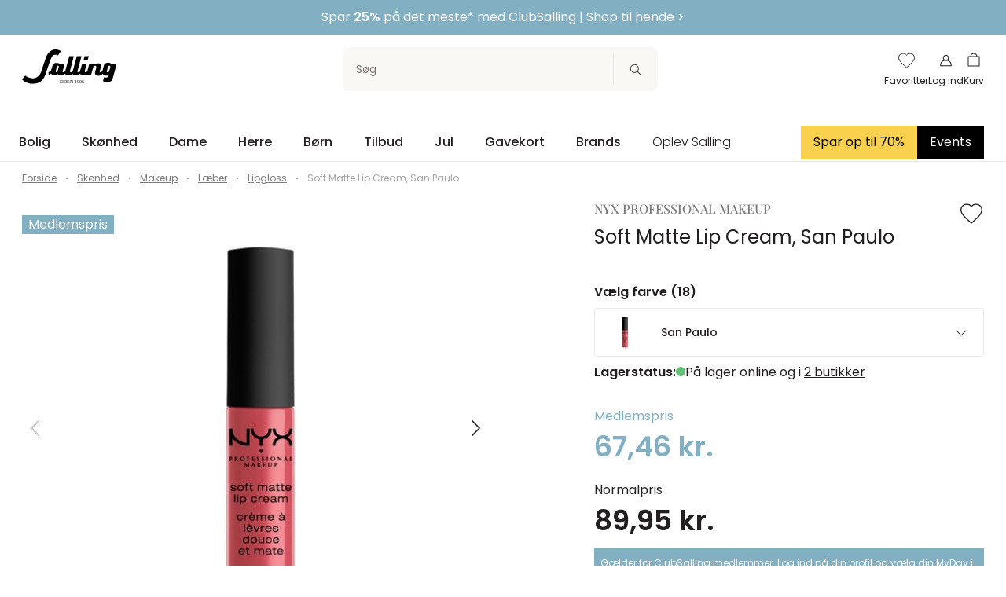

--- FILE ---
content_type: text/css; charset=utf-8
request_url: https://salling.dk/_nuxt/TheMobileHeader.0fa65f06.css
body_size: 2754
content:
.burger-btn[data-v-e38a4f07]{background:none;border:0;cursor:pointer;flex-grow:0;flex-shrink:0}.burger-btn[disabled] .burger-btn__line[data-v-e38a4f07]{background-color:#0f0f0f4d;cursor:not-allowed}@media (max-width:991px){.burger-btn[data-v-e38a4f07]{display:flex;flex-direction:column;height:24px;justify-content:center;width:24px}}@media (--viewport-sm-max){.burger-btn[data-v-e38a4f07]{display:flex;flex-direction:column;height:24px;justify-content:center;width:24px}}.burger-btn__line[data-v-e38a4f07]{background-color:#231f20;background-color:var(--color-text);display:block;height:1px;margin-bottom:6px;transition:transform .2s,opacity .1s;width:16px}.burger-btn__line[data-v-e38a4f07]:last-of-type{margin-bottom:0}.burger-btn__line--first[data-v-e38a4f07],.burger-btn__line--last[data-v-e38a4f07]{position:absolute;top:50%;transform:rotate(-45deg) translateY(50%);transform-origin:bottom}.burger-btn__line--second[data-v-e38a4f07]{opacity:0;transform:translate(100px)}.burger-btn__line--last[data-v-e38a4f07]{transform:rotate(45deg) translateY(50%)}.base-search-autocomplete-form[data-v-7982e16d]{max-width:100%;position:relative}.base-search-autocomplete-form-input[data-v-7982e16d]{align-items:center;display:flex;margin-bottom:0;position:relative}.base-search-autocomplete-form-input[data-v-7982e16d] .search-input__field .input{background-color:#faf8f4;background-color:var(--color-beige)}.base-search-autocomplete-form-overlay[data-v-7982e16d]{background-color:#faf8f4;background-color:var(--color-beige);border-bottom-left-radius:8px;border-bottom-right-radius:8px;border-top:1px solid #d2d1d1;border-top:1px solid var(--color-gray-50);max-height:750px;max-width:100%;overflow:hidden;overflow-y:scroll;position:absolute;width:100%;z-index:1020;z-index:var(--stacking-z-index-overlay-search)}@media (max-height:1000px){.base-search-autocomplete-form-overlay[data-v-7982e16d]{max-height:calc(100vh - 112px - env(safe-area-inset-bottom,32))}}.base-search-autocomplete-form-overlay-actions[data-v-7982e16d]{border-top:1px solid #e9e8e8;border-top:1px solid var(--color-gray-30);padding:16px 21px}.base-search-autocomplete-form-overlay-content[data-v-7982e16d]{min-height:100px;padding:20px 16px 0}.base-search-autocomplete-form-overlay-content[data-v-7982e16d] a{color:currentcolor;text-decoration:none}.base-search-autocomplete-form-result-list--term-suggestions li[data-v-7982e16d]{cursor:pointer;font-size:16px;margin-bottom:8px}.base-search-autocomplete-form-result-list--products li[data-v-7982e16d]:last-child .product-summary{border-bottom:none}.base-search-autocomplete-form-result-list-loading[data-v-7982e16d]{position:relative;top:30px}.base-search-autocomplete-form-result-list-heading h1[data-v-7982e16d],.base-search-autocomplete-form-result-list-heading h2[data-v-7982e16d],.base-search-autocomplete-form-result-list-heading h3[data-v-7982e16d],.base-search-autocomplete-form-result-list-heading h4[data-v-7982e16d],.base-search-autocomplete-form-result-list-heading h5[data-v-7982e16d],.base-search-autocomplete-form-result-list-heading h6[data-v-7982e16d]{font-size:14px;font-weight:500;margin-bottom:8px}.base-search-autocomplete-form-result-list-content>ul[data-v-7982e16d]{list-style-type:none;margin:0;padding:0}.base-search-autocomplete-form-no-results[data-v-7982e16d]{align-items:center;color:#7b7979;color:var(--color-gray-90);display:flex;flex-direction:column;padding:56px 0 20px}.base-search-autocomplete-form-no-results__title[data-v-7982e16d]{font-size:14px;font-size:var(--font-size-medium)}.base-search-autocomplete-form-no-results__subtitle[data-v-7982e16d]{font-size:12px;font-size:var(--font-size-small)}.base-search-autocomplete-form-no-results[data-v-7982e16d] .block-list-item{margin-top:50px;padding:0 50px}.base-search-autocomplete-form-no-results[data-v-7982e16d] .category-list-item{color:#231f20;color:var(--color-primary);flex-basis:50%;max-width:50%}.base-search-autocomplete-form-no-results[data-v-7982e16d] .category-list-item-title{font-size:14px;font-size:var(--font-size-medium);padding:5px 12px}.base-search-autocomplete-form-no-results[data-v-7982e16d] .category-list-item-image{aspect-ratio:163/90;height:auto}.the-in-app-navigation[data-v-3096eb04]{background-color:#fff;background-color:var(--color-white);left:0;position:sticky;right:0;top:0;z-index:999}.the-in-app-navigation__icon[data-v-3096eb04]{align-items:center;-webkit-appearance:button;-moz-appearance:button;appearance:button;background:none;border:0;color:#231f20;color:var(--color-text);cursor:pointer;display:flex;font-family:inherit;font-size:19px;height:35px;justify-content:flex-start;line-height:1.15;margin:10px 0;overflow:visible;padding:0;text-transform:none}.the-in-app-navigation__icon[data-v-3096eb04] svg{transform:rotate(90deg) translateY(2px)}.counter[data-v-a682242a]{align-items:center;border-radius:50px;color:initial;display:inline-flex;font-size:8px;height:14px;justify-content:center;line-height:1;min-width:14px;padding:3.5px 4px 2.5px}.the-desktop-navigation--is-changing-route[data-v-134eeb20] .base-megamenu{display:none!important}.the-desktop-navigation__inner[data-v-134eeb20]{align-items:center;display:flex;justify-content:space-between}.the-desktop-navigation[data-v-134eeb20] .toolbar-navigation__list{margin-top:0}.the-desktop-navigation-column--main-navigation[data-v-134eeb20]{margin-left:-24px;margin-left:calc(var(--flexbox-grid-container-spacing, 40px)*-1)}ul.the-desktop-navigation-list[data-v-134eeb20]{display:inline-flex;gap:0;list-style:none;margin:0;padding:0}ul.the-desktop-navigation-list>li.is-active[data-v-134eeb20] .base-megamenu{display:block}ul.the-desktop-navigation-list>li.is-secondary>a[data-v-134eeb20]{font-weight:300}ul.the-desktop-navigation-list>li:hover>a[data-v-134eeb20],ul.the-desktop-navigation-list>li:hover>a[data-v-134eeb20]:active,ul.the-desktop-navigation-list>li:hover>a[data-v-134eeb20]:hover{text-shadow:0 0 1px #231f20;text-shadow:0 0 1px var(--color-primary)}ul.the-desktop-navigation-list>li>a[data-v-134eeb20]{display:inline-block;font-size:16px;font-weight:500;padding:12px 20px;text-decoration:none}ul.the-desktop-navigation-list>li>a[data-v-134eeb20]:hover{text-shadow:0 0 1px #231f20;text-shadow:0 0 1px var(--color-primary)}ul.the-desktop-navigation-list[data-v-134eeb20] .base-megamenu{display:none;left:0;position:absolute;right:0;top:100%;z-index:1030;z-index:var(--stacking-z-index-desktop-navigation-megamenu)}.the-desktop-header{background-color:#fff;background-color:var(--color-white);border-bottom:1px solid #e9e8e8;border-bottom:1px solid var(--color-gray-30);color:#231f20;color:var(--color-primary)}.the-desktop-header-row--meta .the-desktop-header-row__inner{align-items:center;display:flex;justify-content:space-between;padding-bottom:16px;padding-bottom:calc(var(--css-utils-spacing-base, 10px)*3 - var(--css-utils-spacing-base, 10px));padding-top:16px;padding-top:calc(var(--css-utils-spacing-base, 10px)*3 - var(--css-utils-spacing-base, 10px));position:relative}.the-desktop-header-row--meta+.the-desktop-header-row--navigation{margin-top:25px}.the-desktop-header-column--logo{align-items:center;display:flex}.the-desktop-header-column--logo img{height:auto;width:120px}.the-desktop-header-column--search-form{width:400px}.the-desktop-header-simple-actions-list{display:flex;gap:35px;justify-content:space-between}.the-desktop-header-simple-actions-list-item{align-items:center;cursor:pointer;display:flex;flex-direction:column;font-family:Poppins,sans-serif;font-family:var(--base-font-family);font-size:12px;line-height:1.5}button.the-desktop-header-simple-actions-list-item{background-color:transparent;border:0;cursor:pointer;font-family:Poppins,sans-serif;font-family:var(--base-font-family);padding:0}.the-desktop-header-simple-actions-list-item__icon{color:#231f20;color:var(--color-primary);height:24px;width:24px}.the-desktop-header-simple-actions-list-item__icon--user{fill:none;stroke:currentcolor}.the-desktop-header-simple-actions-list-item__icon--heart{height:20px;margin:2px 0;width:20px}.the-desktop-header-simple-actions-list-item--favorite{display:flex}.the-desktop-header-simple-actions-list-item--login,.the-desktop-header-simple-actions-list-item--wishlist{text-decoration:none}.the-desktop-header-simple-actions-list-item--login .icon,.the-desktop-header-simple-actions-list-item--wishlist .icon{fill:#fff!important;fill:var(--color-white)!important;stroke:#231f20;stroke:var(--color-primary);width:25px}.the-desktop-header-simple-actions-list-item--login-fill .icon,.the-desktop-header-simple-actions-list-item--wishlist-fill .icon{fill:#231f20!important;fill:var(--color-primary)!important;stroke:none}.the-desktop-header-simple-actions-list-item--basket{position:relative;text-decoration:none}.the-desktop-header-simple-actions-list-item--basket .counter{position:absolute;right:-4px;top:-6px}.the-desktop-header-simple-actions-list-item__text{color:#231f20;color:var(--color-text);display:block;font-size:inherit;margin-top:5px}.popper{max-width:100%;min-width:335px}.popper__content{display:flex;flex-direction:column;gap:16px;min-width:265px}.popper__pointer{align-items:center;cursor:pointer;display:flex;justify-content:space-between;text-decoration:none}.popper__arrow{transform:rotate(270deg)}.popper__button-link{color:#fff;color:var(--color-white)}.popper__button{margin-bottom:16px}.popper .link,.popper__link{overflow:hidden;transition:text-shadow .2s;white-space:nowrap}.popper .link:hover,.popper__link:hover{text-shadow:0 0 1px #231f20;text-shadow:0 0 1px var(--color-primary)}.the-mobile-header[data-v-c9aa65ad]{background-color:#fff;background-color:var(--color-white);border-bottom:1px solid #e9e8e8;border-bottom:1px solid var(--color-gray-30);color:#231f20;color:var(--color-primary)}.the-mobile-header[data-v-c9aa65ad] .the-overlay-navigation{top:64px;right:0;bottom:0;left:0;inset:var(--the-mobile-header-height,64px) 0 0 0;position:fixed;z-index:1030}.the-mobile-header-row--meta .the-mobile-header-row__inner[data-v-c9aa65ad]{align-items:center;display:flex;gap:40px;justify-content:space-between;padding-bottom:16px;padding-bottom:calc(var(--css-utils-spacing-base, 10px)*3 - var(--css-utils-spacing-base, 10px));padding-top:16px;padding-top:calc(var(--css-utils-spacing-base, 10px)*3 - var(--css-utils-spacing-base, 10px));position:relative}.the-mobile-header-column--meta[data-v-c9aa65ad]{align-items:center;display:flex;gap:15px}.the-mobile-header-column--meta img[data-v-c9aa65ad]{border:0;height:auto;width:75px}.the-mobile-header-simple-actions-list[data-v-c9aa65ad]{display:flex;gap:15px;justify-content:space-between}.the-mobile-header-simple-actions-list-item[data-v-c9aa65ad]{cursor:pointer;display:inline-block;margin:0;padding:5px}button.the-mobile-header-simple-actions-list-item[data-v-c9aa65ad]{cursor:pointer;padding:0}.the-mobile-header-simple-actions-list-item__icon[data-v-c9aa65ad]{color:#231f20;color:var(--color-primary);display:inline-block;height:24px;width:24px}.the-mobile-header-simple-actions-list-item--user .the-mobile-header-simple-actions-list-item__icon[data-v-c9aa65ad]{fill:none;stroke:currentcolor}.the-mobile-header-simple-actions-list-item--heart .the-mobile-header-simple-actions-list-item__icon[data-v-c9aa65ad]{height:20px;width:20px}.the-mobile-header-simple-actions-list-item--search[data-v-c9aa65ad]{display:flex}.the-mobile-header-simple-actions-list-item--login .icon[data-v-c9aa65ad],.the-mobile-header-simple-actions-list-item--wishlist .icon[data-v-c9aa65ad]{fill:#fff!important;fill:var(--color-white)!important;stroke:#231f20;stroke:var(--color-primary)}.the-mobile-header-simple-actions-list-item--login-fill .icon[data-v-c9aa65ad],.the-mobile-header-simple-actions-list-item--wishlist-fill .icon[data-v-c9aa65ad]{fill:#231f20!important;fill:var(--color-primary)!important;stroke:none}.the-mobile-header-simple-actions-list-item--basket[data-v-c9aa65ad]{position:relative;text-decoration:none}.the-mobile-header-simple-actions-list-item--basket[data-v-c9aa65ad] .counter{position:absolute;right:-4px;top:-6px}button.the-mobile-header-simple-actions-list-item[data-v-c9aa65ad]{background-color:transparent;border:0}


--- FILE ---
content_type: text/css; charset=utf-8
request_url: https://salling.dk/_nuxt/GigyaScreenset.bdef9d90.css
body_size: 2256
content:
.gigya-wrapper[data-v-f8ee0118]{min-height:300px}.screenset[data-v-f8ee0118] .gigya-reset *,.screenset[data-v-f8ee0118] .gigya-reset span,.screenset[data-v-f8ee0118] div.gigya-reset{color:inherit;font-family:Poppins,sans-serif;font-family:var(--base-font-family);font-size:inherit}.screenset[data-v-f8ee0118] a,.screenset[data-v-f8ee0118] a:active,.screenset[data-v-f8ee0118] a:focus,.screenset[data-v-f8ee0118] a:hover,.screenset[data-v-f8ee0118] a:link,.screenset[data-v-f8ee0118] a:visited{color:#231f20;color:var(--color-text);font-family:Poppins,sans-serif;font-family:var(--base-font-family);font-size:inherit}.screenset[data-v-f8ee0118] a:focus{border:none!important;box-shadow:none!important}.screenset[data-v-f8ee0118] .with-site-login .gigya-layout-row{text-align:center}.screenset[data-v-f8ee0118] .gigya-composite-control{display:block;margin-bottom:24px;position:relative}.screenset[data-v-f8ee0118] h2.gigya-composite-control{font-size:calc(16.23322px + .47114vw);text-align:center}.screenset[data-v-f8ee0118] .gigya-label{color:#787070;color:var(--color-gray-60);font-size:12px;font-size:var(--font-size-small);font-weight:600;left:16px;position:absolute;top:8px;z-index:10}.screenset[data-v-f8ee0118] input[type=password],.screenset[data-v-f8ee0118] input[type=tel],.screenset[data-v-f8ee0118] input[type=text]{-webkit-appearance:none;-moz-appearance:none;appearance:none;background-color:#f7f7f7;background-color:var(--color-gray-10);background-image:none;border:1px solid #f7f7f7;border:1px solid var(--color-gray-10);border-radius:8px;color:#231f20;color:var(--color-primary);display:block;font-family:Poppins,sans-serif;font-family:var(--base-font-family);font-size:14px;line-height:1;overflow:hidden;padding:27px 16px 7px!important;resize:vertical;transition:border-color .2s ease-in-out;width:100%;z-index:1}.screenset[data-v-f8ee0118] input[type=password]:focus,.screenset[data-v-f8ee0118] input[type=tel]:focus,.screenset[data-v-f8ee0118] input[type=text]:focus{border-color:#dedede;border-color:var(--color-gray-40);outline:0}.screenset[data-v-f8ee0118] input[type=password]::-webkit-inner-spin-button,.screenset[data-v-f8ee0118] input[type=password]::-webkit-outer-spin-button,.screenset[data-v-f8ee0118] input[type=tel]::-webkit-inner-spin-button,.screenset[data-v-f8ee0118] input[type=tel]::-webkit-outer-spin-button,.screenset[data-v-f8ee0118] input[type=text]::-webkit-inner-spin-button,.screenset[data-v-f8ee0118] input[type=text]::-webkit-outer-spin-button{-webkit-appearance:none;-moz-appearance:none;appearance:none;margin:0}.screenset[data-v-f8ee0118] input[type=password][type=number],.screenset[data-v-f8ee0118] input[type=tel][type=number],.screenset[data-v-f8ee0118] input[type=text][type=number]{-webkit-appearance:textfield;-moz-appearance:textfield;appearance:textfield}.screenset[data-v-f8ee0118] input[type=password]:-webkit-autofill,.screenset[data-v-f8ee0118] input[type=password]:-webkit-autofill:focus,.screenset[data-v-f8ee0118] input[type=tel]:-webkit-autofill,.screenset[data-v-f8ee0118] input[type=tel]:-webkit-autofill:focus,.screenset[data-v-f8ee0118] input[type=text]:-webkit-autofill,.screenset[data-v-f8ee0118] input[type=text]:-webkit-autofill:focus{-webkit-transition:background-color 600000s 0s,color 600000s 0s;transition:background-color 600000s 0s,color 600000s 0s}.screenset[data-v-f8ee0118] input[type=password][data-autocompleted],.screenset[data-v-f8ee0118] input[type=tel][data-autocompleted],.screenset[data-v-f8ee0118] input[type=text][data-autocompleted]{background-color:transparent!important}.screenset[data-v-f8ee0118] .gigya-composite-control-dropdown label{-webkit-text-fill-color:#000;color:#231f20;color:var(--color-primary);font-size:14px;margin-bottom:8px;position:static}.screenset[data-v-f8ee0118] .gigya-composite-control-dropdown select{-webkit-text-fill-color:#000;-webkit-appearance:none;-moz-appearance:none;appearance:none;background:url(../select-arrow-icon.png) no-repeat #fff;background-position:right 10px center;border:1px solid #e9e8e8;border:1px solid var(--color-gray-30);border-radius:4px;border-radius:var(--css-utils-border-radius);display:block;font-family:Poppins,sans-serif;font-family:var(--base-font-family);font-size:14px;font-size:var(--font-size-medium);margin-top:8px;min-height:42px;overflow:hidden;padding:8px;width:100%}.screenset[data-v-f8ee0118] .gigya-composite-control-checkbox label{color:#231f20;color:var(--color-primary);font-weight:400;left:auto;position:relative;top:auto}.screenset[data-v-f8ee0118] .gigya-composite-control-checkbox input:checked,.screenset[data-v-f8ee0118] .gigya-composite-control-checkbox input:not(:checked){left:-9999px;position:absolute}.screenset[data-v-f8ee0118] .gigya-composite-control-checkbox input:checked+label,.screenset[data-v-f8ee0118] .gigya-composite-control-checkbox input:not(:checked)+label{color:currentcolor;cursor:pointer;display:inline-block;font-size:14px;font-size:var(--font-size-medium);line-height:1.5;padding-left:30px;position:relative}.screenset[data-v-f8ee0118] .gigya-composite-control-checkbox input:checked+label:before,.screenset[data-v-f8ee0118] .gigya-composite-control-checkbox input:not(:checked)+label:before{background:#fff;background:var(--color-white);border:1px solid #d2d1d1;border:1px solid var(--color-gray-50);border-radius:2px;border-radius:var(--css-utils-border-radius-sm);content:"";height:20px;left:0;position:absolute;top:0;transition:all .2s ease;width:20px}.screenset[data-v-f8ee0118] .gigya-composite-control-checkbox input:checked+label:before{background:#c2dccd;background:var(--color-secondary);border-color:#c2dccd;border-color:var(--color-secondary)}.screenset[data-v-f8ee0118] .gigya-composite-control-checkbox input:checked+label:after,.screenset[data-v-f8ee0118] .gigya-composite-control-checkbox input:not(:checked)+label:after{background-image:url(./checked.cfcd6945.svg);background-position:50%;background-repeat:no-repeat;background-size:contain;content:"";display:block;height:14px;left:3px;position:absolute;top:2px;width:14px}.screenset[data-v-f8ee0118] .gigya-composite-control-checkbox input:not(:checked)+label:after{opacity:0}.screenset[data-v-f8ee0118] .gigya-composite-control-checkbox input:checked+label:after{opacity:1}.screenset[data-v-f8ee0118] .gigya-error-msg.gigya-error-msg-active{color:#ce4635;display:block;font-size:11px;visibility:visible}.screenset[data-v-f8ee0118] .gigya-composite-control-password-peek .gigya-error-msg.gigya-error-msg-active{margin-top:0}.screenset[data-v-f8ee0118] .gigya-required-display{color:#e76468!important}.screenset[data-v-f8ee0118] .gigya-terms-error{border:transparent;color:#cc353e;color:var(--color-danger-darker);padding:0}.screenset[data-v-f8ee0118] .gigya-terms-error a,.screenset[data-v-f8ee0118] .gigya-terms-error .gigya-required-display{color:#cc353e;color:var(--color-danger-darker)}.screenset[data-v-f8ee0118] .gigya-terms-error>label:before{border:1px solid #cc353e!important;border:1px solid var(--color-danger-darker)!important}.screenset[data-v-f8ee0118] .gigya-keep-me-logged-in{display:none}.screenset[data-v-f8ee0118] .gigya-composite-control-link{color:#231f20;color:var(--color-primary);font-size:14px;font-size:var(--font-size-medium)}.screenset[data-v-f8ee0118] .gigya-forgot-password{display:block;margin-left:auto;margin-right:0;text-align:right;z-index:10}.screenset[data-v-f8ee0118] .gigya-button-link input,.screenset[data-v-f8ee0118] .gigya-login-form .gigya-button-signup{align-items:center;background-color:#231f20;background-color:var(--color-primary);border:0;border-radius:4px;border-radius:var(--css-utils-border-radius);color:#fff;color:var(--color-white);cursor:pointer;display:inline-flex;font-family:Poppins,sans-serif;font-family:var(--base-font-family);font-size:16px;font-weight:500;justify-content:center;min-width:162px;padding:12px 16px!important;position:relative;text-decoration:none;transition:background-color .3s ease-in-out}.screenset[data-v-f8ee0118] .gigya-login-form .gigya-button-signup:hover{background-color:#393536;background-color:var(--color-primary-light)}.screenset[data-v-f8ee0118] .gigya-login-form .gigya-button-signup:active,.screenset[data-v-f8ee0118] .gigya-login-form .gigya-button-signup:focus{background-color:#4f4c4d;background-color:var(--color-primary-lighter)}.screenset[data-v-f8ee0118] .gigya-login-form .gigya-button-login{background-color:#231f20;background-color:var(--color-primary);border-radius:4px;border-radius:var(--css-utils-border-radius);width:-moz-min-content;width:min-content}.screenset[data-v-f8ee0118] .gigya-login-form .gigya-button-login .gigya-input-submit{background:none!important;border:0;color:#fff;color:var(--color-white);cursor:pointer;font-family:Poppins,sans-serif;font-family:var(--base-font-family);font-size:16px;font-weight:500;margin:0;min-width:162px;padding:12px 16px;text-decoration:none}.screenset[data-v-f8ee0118] .gigya-otp-update-form .gigya-composite-control-submit,.screenset[data-v-f8ee0118] .gigya-profile-form .gigya-composite-control-submit,.screenset[data-v-f8ee0118] .gigya-register-form .gigya-composite-control-submit,.screenset[data-v-f8ee0118] .gigya-reset-password-form .gigya-composite-control-submit{align-items:center;background-color:#231f20;background-color:var(--color-primary);border-radius:4px;border-radius:var(--css-utils-border-radius);display:flex;justify-content:center;min-height:49px;width:-moz-fit-content;width:fit-content}.screenset[data-v-f8ee0118] .gigya-otp-update-form .gigya-input-submit,.screenset[data-v-f8ee0118] .gigya-profile-form .gigya-input-submit,.screenset[data-v-f8ee0118] .gigya-register-form .gigya-input-submit,.screenset[data-v-f8ee0118] .gigya-reset-password-form .gigya-input-submit{align-items:center;background-color:#231f20!important;background-color:var(--color-primary)!important;border:0;border-radius:4px;border-radius:var(--css-utils-border-radius);color:#fff;color:var(--color-white);cursor:pointer;display:inline-flex;font-family:Poppins,sans-serif;font-family:var(--base-font-family);font-size:16px;font-weight:500;justify-content:center;min-width:162px;padding:12px 16px!important;position:relative;text-decoration:none;transition:background-color .3s ease-in-out}.screenset[data-v-f8ee0118] .gigya-otp-update-form .gigya-input-submit:hover,.screenset[data-v-f8ee0118] .gigya-profile-form .gigya-input-submit:hover,.screenset[data-v-f8ee0118] .gigya-register-form .gigya-input-submit:hover,.screenset[data-v-f8ee0118] .gigya-reset-password-form .gigya-input-submit:hover{background-color:#393536;background-color:var(--color-primary-light)}.screenset[data-v-f8ee0118] .gigya-otp-update-form .gigya-input-submit:active,.screenset[data-v-f8ee0118] .gigya-otp-update-form .gigya-input-submit:focus,.screenset[data-v-f8ee0118] .gigya-profile-form .gigya-input-submit:active,.screenset[data-v-f8ee0118] .gigya-profile-form .gigya-input-submit:focus,.screenset[data-v-f8ee0118] .gigya-register-form .gigya-input-submit:active,.screenset[data-v-f8ee0118] .gigya-register-form .gigya-input-submit:focus,.screenset[data-v-f8ee0118] .gigya-reset-password-form .gigya-input-submit:active,.screenset[data-v-f8ee0118] .gigya-reset-password-form .gigya-input-submit:focus{background-color:#4f4c4d;background-color:var(--color-primary-lighter)}.screenset[data-v-f8ee0118] .gigya-subscribe-with-email-form .gigya-composite-control-label{font-size:14px}.screenset[data-v-f8ee0118] .gigya-subscribe-with-email-form .gigya-input-submit{align-items:center;background-color:#231f20;background-color:var(--color-primary);border:0;border-radius:4px;border-radius:var(--css-utils-border-radius);color:#fff;color:var(--color-white);cursor:pointer;display:inline-flex;font-family:Poppins,sans-serif;font-family:var(--base-font-family);font-size:16px;font-weight:500;justify-content:center;min-width:162px;padding:12px 16px!important;position:relative;text-decoration:none;transition:background-color .3s ease-in-out}.screenset[data-v-f8ee0118] .gigya-subscribe-with-email-form .gigya-input-submit:hover{background-color:#393536;background-color:var(--color-primary-light)}.screenset[data-v-f8ee0118] .gigya-subscribe-with-email-form .gigya-input-submit:active,.screenset[data-v-f8ee0118] .gigya-subscribe-with-email-form .gigya-input-submit:focus{background-color:#4f4c4d;background-color:var(--color-primary-lighter)}@media (min-width:992px){.screenset[data-v-f8ee0118] .gigya-composite-control-dropdown label{font-size:16px}}@media (--md){.screenset[data-v-f8ee0118] .gigya-composite-control-dropdown label{font-size:16px}}@media (min-width:992px){.screenset[data-v-f8ee0118] .gigya-composite-control-dropdown select{width:200px}}@media (--md){.screenset[data-v-f8ee0118] .gigya-composite-control-dropdown select{width:200px}}@media (max-width:375px){h2.gigya-composite-control[data-v-f8ee0118]{font-size:18px}}@media (min-width:1224px){h2.gigya-composite-control[data-v-f8ee0118]{font-size:22px}}


--- FILE ---
content_type: text/css; charset=utf-8
request_url: https://salling.dk/_nuxt/BaseUSP.4004bc0f.css
body_size: 82
content:
.usp[data-v-8ecbbadd]{align-items:center;display:flex!important;margin:7px 0}.usp__icon[data-v-8ecbbadd]{height:24px;margin-right:12px;width:24px}.usp__label[data-v-8ecbbadd]{font-size:12px}


--- FILE ---
content_type: text/css; charset=utf-8
request_url: https://salling.dk/_nuxt/BaseBasketLine.e6c2cea9.css
body_size: 1599
content:
.quantity-selector__container[data-v-75b432bc]{border:1px solid #dedede;border:1px solid var(--color-gray-40);border-radius:5px;border-radius:var(--css-utils-border-radius-lg);margin-left:auto;max-width:100%}.quantity-selector__container--large[data-v-75b432bc]{height:69px}.quantity-selector__container--large .quantity-selector__btn[data-v-75b432bc]{padding:25px}.quantity-selector__container--large .quantity-selector__text[data-v-75b432bc]{font-size:20px}.quantity-selector__container--large .quantity-selector__icon[data-v-75b432bc]{fill:#231f20;fill:var(--color-black)}.quantity-selector__btn[data-v-75b432bc]{padding:12px}.quantity-selector__icon[data-v-75b432bc]{height:16px;width:16px}.quantity-selector__text[data-v-75b432bc]{min-width:22px}.quantity-selector__input[data-v-75b432bc]{border:transparent;font-size:16px;height:30px;padding:0;text-align:center;width:35px}.quantity-selector__input[data-v-75b432bc]:disabled{background:#fff}@media (min-width:768px){.quantity-selector__input[data-v-75b432bc]{width:40px}}@media (--sm){.quantity-selector__input[data-v-75b432bc]{width:40px}}.basket-line[data-v-ee85407a]{border-bottom:1px solid rgba(0,0,0,.1);padding-bottom:19px}@media (min-width:768px){.basket-line[data-v-ee85407a] .quantity-selector__btn{padding-left:10px;padding-right:10px}}@media (--viewport-sm-min){.basket-line[data-v-ee85407a] .quantity-selector__btn{padding-left:10px;padding-right:10px}}.basket-line__wrapper>div+div[data-v-ee85407a]{margin-left:8px;margin-left:var(--flexbox-grid-half-gutter-width--mobile,15px)}@media (min-width:768px){.basket-line__wrapper>div+div[data-v-ee85407a]{margin-left:24px;margin-left:calc(var(--flexbox-grid-half-gutter-width, 15px)*2)}}@media (--sm){.basket-line__wrapper>div+div[data-v-ee85407a]{margin-left:24px;margin-left:calc(var(--flexbox-grid-half-gutter-width, 15px)*2)}}.basket-line__image[data-v-ee85407a]{display:flex;flex-grow:0;justify-content:center;width:60px}.basket-line__image img[data-v-ee85407a]{max-width:100%;-o-object-fit:contain;object-fit:contain}.basket-line__info[data-v-ee85407a]{margin-right:0}.basket-line__product-brand[data-v-ee85407a]{color:#787070;color:var(--color-gray-60);display:block;font-family:Playfair Display,garamond,serif;font-family:var(--header-font-family);font-weight:400;letter-spacing:.1em;line-height:18px;margin-top:3px;text-transform:uppercase}.basket-line__product-title[data-v-ee85407a]{color:#231f20;color:var(--color-primary);font-size:1rem;line-height:22.4px;margin:4px 0}.basket-line__properties[data-v-ee85407a]{align-items:center;display:flex;font-size:12px;font-size:var(--font-size-small);font-weight:300;line-height:18px}.basket-line__properties-color[data-v-ee85407a]{color:#4f4c4d;color:var(--color-gray-70)}.basket-line__properties-size[data-v-ee85407a]{color:#453e3e;color:var(--color-gray-80)}.basket-line__quantity[data-v-ee85407a]{margin-top:0}.basket-line__actions[data-v-ee85407a]{display:flex;justify-content:flex-end}.basket-line__wishlist[data-v-ee85407a]{fill:#fff!important;fill:var(--color-white)!important;stroke:#231f20;stroke:var(--color-primary);margin:0 15px 0 auto}.basket-line__remove[data-v-ee85407a],.basket-line__wishlist[data-v-ee85407a]{cursor:pointer;height:40px;padding:10px;width:40px}.basket-line__remove[data-v-ee85407a]{margin-bottom:0}.basket-line__price[data-v-ee85407a]{margin-top:5px}.basket-line__gift-wrapping[data-v-ee85407a]{font-size:12px;font-size:var(--font-size-small);margin-top:23px}.basket-line--compact .base-basket-line-price-container[data-v-ee85407a]{min-width:auto}.basket-line--compact .basket-line[data-v-ee85407a]{padding-bottom:32px}.basket-line--compact .basket-line__image[data-v-ee85407a]{width:60px}.basket-line--compact .basket-line__product-brand[data-v-ee85407a]{font-size:12px;font-weight:400;line-height:18px;margin-top:3px}.basket-line--compact .basket-line__product-title[data-v-ee85407a]{margin:4px 0}.basket-line--compact .basket-line__properties[data-v-ee85407a]{font-size:12px;font-size:var(--font-size-small);line-height:18px}.basket-line--compact .basket-line__quantity[data-v-ee85407a]{margin-top:0}.basket-line--compact .basket-line__remove[data-v-ee85407a]{margin-bottom:0}.basket-line--compact .basket-line__price[data-v-ee85407a]{margin-top:5px}.basket-line--compact .basket-line__gift-wrapping[data-v-ee85407a]{margin-top:23px}@media (min-width:992px){.basket-line--compact .basket-line__image[data-v-ee85407a]{width:70px}}@media (--md){.basket-line--compact .basket-line__image[data-v-ee85407a]{width:70px}}@media (min-width:992px){.basket-line__image[data-v-ee85407a]{width:120px}}@media (--md){.basket-line__image[data-v-ee85407a]{width:120px}}@media (min-width:992px){.basket-line__product-brand[data-v-ee85407a]{font-weight:500;line-height:20px;margin-top:0}}@media (--md){.basket-line__product-brand[data-v-ee85407a]{font-weight:500;line-height:20px;margin-top:0}}@media (min-width:992px){.basket-line__product-title[data-v-ee85407a]{margin:8px 0 6px}}@media (--md){.basket-line__product-title[data-v-ee85407a]{margin:8px 0 6px}}@media (min-width:992px){.basket-line__properties[data-v-ee85407a]{font-size:14px;font-size:var(--font-size-medium);line-height:20px}}@media (--md){.basket-line__properties[data-v-ee85407a]{font-size:14px;font-size:var(--font-size-medium);line-height:20px}}@media (min-width:992px){.basket-line__quantity[data-v-ee85407a]{margin-top:19px}}@media (--md){.basket-line__quantity[data-v-ee85407a]{margin-top:19px}}@media (min-width:992px){.basket-line__remove[data-v-ee85407a]{margin-bottom:9px}}@media (--md){.basket-line__remove[data-v-ee85407a]{margin-bottom:9px}}@media (min-width:992px){.basket-line__price[data-v-ee85407a]{margin-top:0}}@media (--md){.basket-line__price[data-v-ee85407a]{margin-top:0}}@media (min-width:992px){.basket-line__gift-wrapping[data-v-ee85407a]{font-size:14px;font-size:var(--font-size-medium);margin-top:27px}}@media (--md){.basket-line__gift-wrapping[data-v-ee85407a]{font-size:14px;font-size:var(--font-size-medium);margin-top:27px}}.base-basket-line-price-container[data-v-ee85407a]{min-width:unset}.dot-separator[data-v-ee85407a]{background-color:#231f20;background-color:var(--color-primary);border-radius:50%;display:inline-block;height:2px;margin:0 8px;width:2px}a[data-v-ee85407a]{text-decoration:none}.notice[data-v-ee85407a]{color:#787070;color:var(--color-gray-60);font-size:10px;font-style:italic;font-weight:300}.oos-label[data-v-ee85407a],.oos-notice[data-v-ee85407a]{display:none}.slide-out-leave-active[data-v-ee85407a]{animation:removed-item-animation-ee85407a 1s cubic-bezier(.65,-.02,.72,.29);transition:max-height 1s}@keyframes removed-item-animation-ee85407a{0%{max-height:1000px;opacity:1;overflow:hidden;transform:translate(0)}30%{max-height:500px;opacity:1;overflow:hidden;transform:translate(24px)}80%{max-height:150px;opacity:.5;overflow:hidden;transform:translate(-800px)}to{max-height:0;opacity:0;overflow:hidden;transform:translate(-800px)}}@media (min-width:992px){.basket-line[data-v-ee85407a]{padding-bottom:27px}}@media (--md){.basket-line[data-v-ee85407a]{padding-bottom:27px}}@media (min-width:768px){.base-basket-line-price-container[data-v-ee85407a]{min-width:250px}}@media (--sm){.base-basket-line-price-container[data-v-ee85407a]{min-width:250px}}


--- FILE ---
content_type: text/css; charset=utf-8
request_url: https://salling.dk/_nuxt/BasketLinePrice.01c14767.css
body_size: 177
content:
.basket-line-price[data-v-3b6defef]{white-space:nowrap}.basket-line-price__discount[data-v-3b6defef]{color:#000;font-size:16px;font-weight:600;line-height:22.4px;margin-bottom:9px;margin-top:0}.basket-line-price__total[data-v-3b6defef]{color:#787070;color:var(--color-gray-60);font-size:11px;font-weight:400;line-height:11px;margin:0;text-decoration:line-through}.basket-line-price__total--no-discount[data-v-3b6defef]{color:#000;font-size:16px!important;font-weight:600;line-height:22.4px;margin:0;text-decoration:none}@media (min-width:992px){.basket-line-price__total[data-v-3b6defef]{font-size:12px}}@media (--md){.basket-line-price__total[data-v-3b6defef]{font-size:12px}}


--- FILE ---
content_type: text/css; charset=utf-8
request_url: https://salling.dk/_nuxt/NotifyMeOverlay.cc0f2bcc.css
body_size: 83
content:
.notify-me[data-v-4f87117e]{margin-bottom:50px}.notify-me__btns[data-v-4f87117e]{display:flex;gap:8px;justify-content:space-between;margin-top:32px}.disclaimer[data-v-4f87117e] a{color:inherit}


--- FILE ---
content_type: text/css; charset=utf-8
request_url: https://salling.dk/_nuxt/TheOverlay.6a5edb0a.css
body_size: 24
content:
.the-overlay[data-v-8edca20a]{top:0;right:0;bottom:0;left:0;position:fixed;z-index:1100;z-index:var(--stacking-z-index-the-overlay)}


--- FILE ---
content_type: text/css; charset=utf-8
request_url: https://salling.dk/_nuxt/BaseSlider.584786a3.css
body_size: 716
content:
.flickity--no-pointer-events[data-v-649fa1fd]{pointer-events:none}.flickity--overflow-visible[data-v-649fa1fd] .flickity-viewport{overflow:visible}.flickity--overflow-visible[data-v-649fa1fd]:after{content:"";height:100%;left:-100%;top:0;width:100%}.flickity--overflow-visible[data-v-649fa1fd]:after,.flickity__counter[data-v-649fa1fd]{background:#fff;background:var(--color-white);position:absolute}.flickity__counter[data-v-649fa1fd]{bottom:-8px;color:#4f4c4d;color:var(--color-gray-70);font-size:12px;line-height:1;padding:0 0 0 5px;right:0;transform:translateY(50%);z-index:1}.flickity[data-v-649fa1fd]>div:not([class*=flickity-]){display:none}.flickity[data-v-649fa1fd]>div:not([class*=flickity-]):first-child{display:block}.flickity[data-v-649fa1fd] .arrow{stroke:#231f20;stroke:var(--color-text);stroke-linecap:round}.flickity[data-v-649fa1fd] .flickity-button{background-color:transparent;color:#231f20;color:var(--color-text);pointer-events:all;z-index:1}.flickity[data-v-649fa1fd] .flickity-button:focus,.flickity[data-v-649fa1fd] .flickity-button:focus-visible{box-shadow:none;outline:none}.flickity[data-v-649fa1fd] .flickity-button[disabled]{color:#d2d1d1;color:var(--color-gray-50);opacity:1}.flickity[data-v-649fa1fd] .flickity-button.previous{left:0}.flickity[data-v-649fa1fd] .flickity-button.next{right:0}@media (min-width:768px){.flickity[data-v-649fa1fd] .flickity-button-icon{height:30%;width:30%}}@media (--viewport-sm-min){.flickity[data-v-649fa1fd] .flickity-button-icon{height:30%;width:30%}}.flickity[data-v-649fa1fd] .flickity-button-icon{height:45%;width:45%}.flickity[data-v-649fa1fd] .flickity-page-dots{bottom:-8px;flex-wrap:nowrap}.flickity[data-v-649fa1fd] .flickity-page-dot{background:#dedede;background:var(--color-gray-40);border-radius:0;height:1px;margin:0;position:relative;width:inherit}.flickity[data-v-649fa1fd] .flickity-page-dot:focus,.flickity[data-v-649fa1fd] .flickity-page-dot:focus-visible{box-shadow:none;outline:none}.flickity[data-v-649fa1fd] .flickity-page-dot.is-previous,.flickity[data-v-649fa1fd] .flickity-page-dot.is-selected{background:#231f20;background:var(--color-text)}.flickity-navigation[data-v-649fa1fd] .flickity-cell{box-sizing:border-box;cursor:pointer;padding:8px}@media (min-width:768px){.flickity-navigation[data-v-649fa1fd] .flickity-cell:before{background-color:#dedede;background-color:var(--color-gray-40);bottom:0;content:"";height:2px;left:0;position:absolute;width:100%}}@media (--viewport-sm-min){.flickity-navigation[data-v-649fa1fd] .flickity-cell:before{background-color:#dedede;background-color:var(--color-gray-40);bottom:0;content:"";height:2px;left:0;position:absolute;width:100%}}.flickity-navigation[data-v-649fa1fd] .is-nav-selected{opacity:.5}.flickity-navigation[data-v-649fa1fd] .is-nav-selected:after{background-color:#231f20;background-color:var(--color-text);bottom:0;content:"";height:2px;left:0;position:absolute;width:100%}


--- FILE ---
content_type: text/css; charset=utf-8
request_url: https://salling.dk/_nuxt/TheScrollToTop.ba332340.css
body_size: 200
content:
.scroll-to-top[data-v-83442a1d]{background-color:#231f20;background-color:var(--color-primary);color:#fff;color:var(--color-white);height:48px;pointer-events:all;width:48px}.scroll-to-top__icon[data-v-83442a1d]{transform:rotate(180deg)}.scroll-to-top[data-v-83442a1d]:active{animation:up-down-83442a1d 1s}@keyframes up-down-83442a1d{0%{transform:translateY(0)}50%{transform:translateY(10px)}to{transform:translateY(0)}}.scroll-container[data-v-3b11b561]{bottom:50px;left:50%;pointer-events:none;position:fixed;transform:translate(-50%);z-index:3}


--- FILE ---
content_type: text/css; charset=utf-8
request_url: https://salling.dk/_nuxt/BaseToast.a373e5d0.css
body_size: 70
content:
.toast[data-v-a171bf35]{cursor:pointer;left:0;min-width:344px;position:fixed;right:0;text-align:center;top:200px;z-index:1}[data-v-a171bf35] a{color:inherit;text-decoration:none}


--- FILE ---
content_type: text/css; charset=utf-8
request_url: https://salling.dk/_nuxt/BaseDropdown.aec0e90a.css
body_size: 498
content:
.dropdown[data-v-17227113]{font-size:14px;font-size:var(--font-size-medium);min-height:42px;position:relative}.dropdown__btn[data-v-17227113]{background-color:#fff;background-color:var(--color-white);border:1px solid #e9e8e8;border:1px solid var(--color-gray-30);border-radius:4px;border-radius:var(--css-utils-border-radius);padding:8px 8px 0;position:absolute;width:100%;z-index:2}.dropdown__btn--square[data-v-17227113]{border-radius:0}.dropdown__btn--relative[data-v-17227113]{position:relative}.dropdown__btn--active[data-v-17227113]{border-color:#231f20;border-color:var(--color-text)}.dropdown__btn--active .dropdown__icon[data-v-17227113]{transform:rotate(180deg)}.dropdown__trigger[data-v-17227113]{font-weight:500;padding:0 8px 8px}@media (min-width:576px){.dropdown__trigger--active[data-v-17227113]{border-bottom:1px solid #231f20;border-bottom:1px solid var(--color-text)}}@media (--viewport-ms-min){.dropdown__trigger--active[data-v-17227113]{border-bottom:1px solid #231f20;border-bottom:1px solid var(--color-text)}}.dropdown__icon[data-v-17227113]{height:24px;transition:transform .3s ease-in-out;width:24px}.dropdown__content[data-v-17227113]{list-style:none;margin:0;max-height:300px;overflow:auto;padding:0}.dropdown__content[data-v-17227113]::-webkit-scrollbar{display:none}.dropdown__content[data-v-17227113]>*{border-bottom:1px solid #dedede;border-bottom:1px solid var(--color-gray-40);padding:16px;text-align:left;text-decoration:none;transition:background .3s ease-in-out}.dropdown__content[data-v-17227113]>:last-child{border-bottom:0}@media (min-width:992px){.dropdown__content[data-v-17227113]>*{padding:8px}}@media (--md){.dropdown__content[data-v-17227113]>*{padding:8px}}


--- FILE ---
content_type: text/css; charset=utf-8
request_url: https://salling.dk/_nuxt/ProductsBlock.309c0b45.css
body_size: 263
content:
.app--is-pos-site .product-block__slider[data-v-af3ad1f8] .flickity-prev-next-button{display:block}.app--is-pos-site .product-list__item[data-v-af3ad1f8]{width:25%}.product-block__slider[data-v-af3ad1f8]{background-color:#fff;background-color:var(--color-white);padding-bottom:20px}.product-block[data-v-af3ad1f8] .flickity-enabled .flickity__counter{right:20px}.product-block[data-v-af3ad1f8] .flickity-enabled .flickity-page-dots{padding:0 20px}.product-block[data-v-af3ad1f8] .product-tile{border-bottom:none}.product-block[data-v-af3ad1f8] .flickity-prev-next-button{display:none;top:-32px}.product-block[data-v-af3ad1f8] .flickity-prev-next-button.flickity-button.previous{left:unset;right:50px}@media (min-width:992px){.product-block[data-v-af3ad1f8] .flickity-prev-next-button{display:block}}@media (--md){.product-block[data-v-af3ad1f8] .flickity-prev-next-button{display:block}}.product-list__item[data-v-af3ad1f8]{min-height:100%;width:50%}@media (min-width:992px){.product-list__item[data-v-af3ad1f8]{width:25%}}@media (--viewport-md-min){.product-list__item[data-v-af3ad1f8]{width:25%}}


--- FILE ---
content_type: text/css; charset=utf-8
request_url: https://salling.dk/_nuxt/BaseImageOverlaySlider.258ddd02.css
body_size: 758
content:
.overlay[data-v-484a4a63]{background-color:#fff;background-color:var(--color-white);border:0;height:100vh;left:auto;max-height:-webkit-fill-available;max-height:-moz-available;max-height:stretch;max-width:100%;overflow:auto;position:fixed;right:0;top:0;width:100vw;z-index:1040;z-index:var(--stacking-z-index-base-image-overlay-slider)}.overlay__slider[data-v-484a4a63]{display:flex;flex-direction:column;height:100%}@media (min-width:992px){.overlay__slider[data-v-484a4a63]{flex-direction:row-reverse;position:relative}}@media (--viewport-md-min){.overlay__slider[data-v-484a4a63]{flex-direction:row-reverse;position:relative}}.overlay__slider[data-v-484a4a63]{margin:auto;width:100%}@media (min-width:992px){.overlay__slider[data-v-484a4a63]{width:100%}}@media (--viewport-md-min){.overlay__slider[data-v-484a4a63]{width:100%}}.overlay__slider[data-v-484a4a63] .overlay{margin:auto 0}@media (min-width:992px){.overlay__slider[data-v-484a4a63] .overlay{margin:0 auto;width:70%}.overlay__slider[data-v-484a4a63] .overlay .flickity-cell{align-items:center;display:flex;justify-content:center;width:100%}.overlay__slider[data-v-484a4a63] .overlay .flickity-prev-next-button{height:54px;width:54px}.overlay__slider[data-v-484a4a63] .overlay .flickity-prev-next-button.previous{left:-50px}.overlay__slider[data-v-484a4a63] .overlay .flickity-prev-next-button.next{right:-50px}}@media (--viewport-md-min){.overlay__slider[data-v-484a4a63] .overlay{margin:0 auto;width:70%}.overlay__slider[data-v-484a4a63] .overlay .flickity-cell{align-items:center;display:flex;justify-content:center;width:100%}.overlay__slider[data-v-484a4a63] .overlay .flickity-prev-next-button{height:54px;width:54px}.overlay__slider[data-v-484a4a63] .overlay .flickity-prev-next-button.previous{left:-50px}.overlay__slider[data-v-484a4a63] .overlay .flickity-prev-next-button.next{right:-50px}}.overlay__slider[data-v-484a4a63] .flickity-navigation{margin-bottom:20px;margin-top:auto}@media (min-width:992px){.overlay__slider[data-v-484a4a63] .flickity-navigation{left:10%;margin:32px 0 0;position:absolute;transform:rotate(90deg);transform-origin:left top;width:20%}.overlay__slider[data-v-484a4a63] .flickity-navigation .flickity-viewport{overflow:visible}.overlay__slider[data-v-484a4a63] .flickity-navigation .flickity-slider{transform:none!important}.overlay__slider[data-v-484a4a63] .flickity-navigation .flickity-cell{border:1px solid transparent;margin-right:10px}.overlay__slider[data-v-484a4a63] .flickity-navigation .flickity-cell img{transform:rotate(-90deg)}.overlay__slider[data-v-484a4a63] .flickity-navigation .flickity-cell:before{opacity:0}.overlay__slider[data-v-484a4a63] .flickity-navigation .is-selected{border:1px solid #231f20;border:1px solid var(--color-primary);opacity:.75}.overlay__slider[data-v-484a4a63] .flickity-navigation .is-selected:after,.overlay__slider[data-v-484a4a63] .flickity-navigation .is-selected:before{opacity:0}}@media (--viewport-md-min){.overlay__slider[data-v-484a4a63] .flickity-navigation{left:10%;margin:32px 0 0;position:absolute;transform:rotate(90deg);transform-origin:left top;width:20%}.overlay__slider[data-v-484a4a63] .flickity-navigation .flickity-viewport{overflow:visible}.overlay__slider[data-v-484a4a63] .flickity-navigation .flickity-slider{transform:none!important}.overlay__slider[data-v-484a4a63] .flickity-navigation .flickity-cell{border:1px solid transparent;margin-right:10px}.overlay__slider[data-v-484a4a63] .flickity-navigation .flickity-cell img{transform:rotate(-90deg)}.overlay__slider[data-v-484a4a63] .flickity-navigation .flickity-cell:before{opacity:0}.overlay__slider[data-v-484a4a63] .flickity-navigation .is-selected{border:1px solid #231f20;border:1px solid var(--color-primary);opacity:.75}.overlay__slider[data-v-484a4a63] .flickity-navigation .is-selected:after,.overlay__slider[data-v-484a4a63] .flickity-navigation .is-selected:before{opacity:0}}.overlay__icon[data-v-484a4a63]{height:50px;transition:.3s ease-in-out;width:50px}.overlay__icon[data-v-484a4a63]:hover{transform:rotate(180deg)}.overlay .reset-button[data-v-484a4a63]{position:absolute;right:24px;top:20px;z-index:10}


--- FILE ---
content_type: text/css; charset=utf-8
request_url: https://salling.dk/_nuxt/BaseBasketSummaryLine.a0448695.css
body_size: 679
content:
.basket-summary-line[data-v-4f543bb5]{border-bottom:1px solid rgba(0,0,0,.1);padding:19px 0}.basket-summary-line__container[data-v-4f543bb5]{gap:10px}.basket-summary-line__image[data-v-4f543bb5]{display:flex;flex-basis:50px;flex-shrink:0;justify-content:center;padding-right:0}.basket-summary-line__image img[data-v-4f543bb5]{max-width:100%;-o-object-fit:contain;object-fit:contain}.basket-summary-line__info[data-v-4f543bb5]{margin-right:0}.basket-summary-line__product-brand[data-v-4f543bb5]{color:#787070;color:var(--color-gray-60);display:block;font-family:Playfair Display,garamond,serif;font-family:var(--header-font-family);font-size:12px;font-size:var(--font-size-small);font-weight:400;letter-spacing:.1em;line-height:18px;margin-top:0;text-transform:uppercase}.basket-summary-line__product-title[data-v-4f543bb5]{color:#231f20;color:var(--color-primary);font-size:1rem;line-height:22.4px;margin:0}.basket-summary-line__properties[data-v-4f543bb5]{align-items:center;display:flex;flex-wrap:wrap;font-size:12px;font-size:var(--font-size-small);font-weight:300;line-height:18px}.basket-summary-line__properties-color[data-v-4f543bb5]{color:#4f4c4d;color:var(--color-gray-70)}.basket-summary-line__properties-size[data-v-4f543bb5]{color:#453e3e;color:var(--color-gray-80)}.basket-summary-line__summary-count[data-v-4f543bb5]{align-items:center;display:flex;flex-basis:24px;flex-grow:0;font-size:16px;font-weight:700}.basket-summary-line__quantity[data-v-4f543bb5]{margin-top:0}.basket-summary-line__price[data-v-4f543bb5]{margin-top:5px}.basket-summary-line__gift-wrapping[data-v-4f543bb5]{font-size:12px;font-size:var(--font-size-small);margin-top:23px}@media (min-width:992px){.basket-summary-line__product-title[data-v-4f543bb5]{margin:0 0 6px}}@media (--md){.basket-summary-line__product-title[data-v-4f543bb5]{margin:0 0 6px}}@media (min-width:992px){.basket-summary-line__properties[data-v-4f543bb5]{line-height:20px}}@media (--md){.basket-summary-line__properties[data-v-4f543bb5]{line-height:20px}}@media (min-width:992px){.basket-summary-line__quantity[data-v-4f543bb5]{margin-top:19px}}@media (--md){.basket-summary-line__quantity[data-v-4f543bb5]{margin-top:19px}}@media (min-width:992px){.basket-summary-line__price[data-v-4f543bb5]{margin-top:0}}@media (--md){.basket-summary-line__price[data-v-4f543bb5]{margin-top:0}}@media (min-width:992px){.basket-summary-line__gift-wrapping[data-v-4f543bb5]{font-size:14px;font-size:var(--font-size-medium);margin-top:27px}}@media (--md){.basket-summary-line__gift-wrapping[data-v-4f543bb5]{font-size:14px;font-size:var(--font-size-medium);margin-top:27px}}.dot-separator[data-v-4f543bb5]{background-color:#231f20;background-color:var(--color-primary);border-radius:50%;display:inline-block;height:2px;margin:0 8px;width:2px}a[data-v-4f543bb5]{text-decoration:none}


--- FILE ---
content_type: text/css; charset=utf-8
request_url: https://salling.dk/_nuxt/BasketSummaryLines.ef5f612e.css
body_size: 97
content:
.lines[data-v-2030a1aa]{list-style:none;margin:0;padding:0}.add-on[data-v-2030a1aa]{color:#393536;color:var(--color-primary-light);display:flex;font-size:12px;font-weight:300;justify-content:space-between}


--- FILE ---
content_type: text/css; charset=utf-8
request_url: https://salling.dk/_nuxt/BasketNotification.1acf125a.css
body_size: 1452
content:
.voucher-form__headline[data-v-6192dd8a]{color:#787070;color:var(--color-gray-60);font-size:14px}.voucher-form__headline strong[data-v-6192dd8a]{color:#231f20;color:var(--color-primary)}.voucher-form__error[data-v-6192dd8a]{color:#cc353e;color:var(--color-danger-darker);font-size:12px;font-size:var(--font-size-small);font-style:italic;line-height:1;margin-bottom:20px;margin-top:0}.gift-card-form__info[data-v-c9ce4921]{background-color:#faf8f4;background-color:var(--color-beige);height:132px;margin-bottom:20px;padding:15px;width:343px}.gift-card-form__error[data-v-c9ce4921]{color:#cc353e;color:var(--color-danger-darker);font-size:12px;font-size:var(--font-size-small);font-style:italic;line-height:1}.checkout-header[data-v-9cd162a9]{background-color:#faf8f4;background-color:var(--color-beige);box-shadow:0 0 0 100vmax #faf8f4;box-shadow:0 0 0 100vmax var(--color-beige);clip-path:inset(0 -100vmax);padding-bottom:20px;position:relative}.checkout-header[data-v-9cd162a9]:after{bottom:0;box-shadow:0 0 0 100vmax #e9e8e8;box-shadow:0 0 0 100vmax var(--color-gray-30);clip-path:inset(0 -100vmax);content:"";position:absolute}@media (min-width:992px){.checkout-header[data-v-9cd162a9]{padding-block:26px}}@media (--viewport-md-min){.checkout-header[data-v-9cd162a9]{padding-block:26px}}@media (max-width:991px){.checkout-header__logo-container[data-v-9cd162a9]{background:#fff;background:var(--color-white);box-shadow:0 0 0 100vmax #fff;box-shadow:0 0 0 100vmax var(--color-white);box-sizing:border-box;clip-path:inset(0 -100vmax);display:flex;height:70px;justify-content:center;margin-bottom:20px;position:relative}.checkout-header__logo-container[data-v-9cd162a9]:after{bottom:0;box-shadow:0 0 0 100vmax #e9e8e8;box-shadow:0 0 0 100vmax var(--color-gray-30);clip-path:inset(0 -100vmax);content:"";height:2px;position:absolute}}@media (--viewport-sm-max){.checkout-header__logo-container[data-v-9cd162a9]{background:#fff;background:var(--color-white);box-shadow:0 0 0 100vmax #fff;box-shadow:0 0 0 100vmax var(--color-white);box-sizing:border-box;clip-path:inset(0 -100vmax);display:flex;height:70px;justify-content:center;margin-bottom:20px;position:relative}.checkout-header__logo-container[data-v-9cd162a9]:after{bottom:0;box-shadow:0 0 0 100vmax #e9e8e8;box-shadow:0 0 0 100vmax var(--color-gray-30);clip-path:inset(0 -100vmax);content:"";height:2px;position:absolute}}.checkout-header__logo[data-v-9cd162a9]{width:100px}@media (min-width:992px){.checkout-header__logo[data-v-9cd162a9]{position:absolute;right:50%;top:60px;transform:translate(50%);width:130px}}@media (--viewport-md-min){.checkout-header__logo[data-v-9cd162a9]{position:absolute;right:50%;top:60px;transform:translate(50%);width:130px}}.checkout-header__title[data-v-9cd162a9]{margin-bottom:10px;margin-top:0}@media (min-width:992px){.checkout-header__title[data-v-9cd162a9]{margin-top:20px}}@media (--viewport-md-min){.checkout-header__title[data-v-9cd162a9]{margin-top:20px}}.checkout-header__headline[data-v-9cd162a9],.checkout-header__subline[data-v-9cd162a9]{align-items:center;display:flex;flex-direction:row;justify-content:space-between}.checkout-header__subline[data-v-9cd162a9]{color:#787070;color:var(--color-gray-60);position:relative}.checkout-header__basket-lines[data-v-9cd162a9]{margin-bottom:20px}.checkout-header__basket-lines.scroll[data-v-9cd162a9]{-ms-overflow-style:none;max-height:350px;overflow-y:scroll;scrollbar-width:none}.checkout-header__basket-lines[data-v-9cd162a9]::-webkit-scrollbar{display:none}.checkout-header__quantity[data-v-9cd162a9]{align-items:center;display:flex;gap:6px}.checkout-header__overlay[data-v-9cd162a9]{-ms-overflow-style:none;background-color:#faf8f4;background-color:var(--color-beige);border-bottom:1px solid #e9e8e8;border-bottom:1px solid var(--color-gray-30);height:0;left:0;overflow-y:scroll;padding:20px 0;position:absolute;scrollbar-width:none;width:100vw;z-index:1000}.checkout-header__overlay p[data-v-9cd162a9]{height:500px}.checkout-header__overlay[data-v-9cd162a9]::-webkit-scrollbar{display:none}.checkout-header__icon[data-v-9cd162a9]{color:#787070;color:var(--color-gray-60);height:22px;transition:transform .2s ease-in-out;width:22px}@media (max-width:767px){.checkout-header__divider[data-v-9cd162a9]{background:#e9e8e8;background:var(--color-gray-30);display:block;height:1px;margin-left:-20px;transition:all .2s ease-in-out;width:100vw}}@media (--viewport-ms-max){.checkout-header__divider[data-v-9cd162a9]{background:#e9e8e8;background:var(--color-gray-30);display:block;height:1px;margin-left:-20px;transition:all .2s ease-in-out;width:100vw}}.checkout-header__toggle-forms[data-v-9cd162a9]{display:block;margin:0 auto 20px;text-align:center;text-decoration:underline}.checkout-header__giftcard-form[data-v-9cd162a9],.checkout-header__voucher-form[data-v-9cd162a9]{margin-bottom:20px}.checkout-header__giftcard-form[data-v-9cd162a9] input,.checkout-header__voucher-form[data-v-9cd162a9] input{background:#fff}.active[data-v-9cd162a9]{transform:rotate(180deg)}.short-divider[data-v-9cd162a9]{margin:0;width:100%}.total[data-v-9cd162a9]{align-items:center;display:flex;font-size:14px;justify-content:space-between;line-height:1.6;margin-bottom:8px;padding-bottom:10px}@media (min-width:768px){.total[data-v-9cd162a9]{font-size:16px}}@media (--viewport-sm-min){.total[data-v-9cd162a9]{font-size:16px}}.total--medium[data-v-9cd162a9]{font-size:16px;font-weight:600}@media (min-width:768px){.total--medium[data-v-9cd162a9]{font-size:20px}}@media (--viewport-sm-min){.total--medium[data-v-9cd162a9]{font-size:20px}}.total--discount[data-v-9cd162a9]{color:#cc353e;color:var(--color-danger-darker)}.total--large[data-v-9cd162a9]{font-size:20px;font-weight:600}@media (min-width:768px){.total--large[data-v-9cd162a9]{font-size:24px}}@media (--viewport-sm-min){.total--large[data-v-9cd162a9]{font-size:24px}}.total__btn[data-v-9cd162a9]{color:#231f20;color:var(--color-text);font-size:19px}.total__label[data-v-9cd162a9]{flex:1 1 auto}.total__value[data-v-9cd162a9]{flex:0 1 auto;text-align:right}@media (min-width:992px){.checkout-header[data-v-9cd162a9]{padding-bottom:40px}}@media (--md){.checkout-header[data-v-9cd162a9]{padding-bottom:40px}}.total[data-v-77745fa3]{align-items:center;display:flex;font-size:14px;justify-content:space-between;line-height:1.6;margin-bottom:8px}@media (min-width:768px){.total[data-v-77745fa3]{font-size:16px}}@media (--viewport-sm-min){.total[data-v-77745fa3]{font-size:16px}}.total--medium[data-v-77745fa3]{font-size:16px;font-weight:600}@media (min-width:768px){.total--medium[data-v-77745fa3]{font-size:20px}}@media (--viewport-sm-min){.total--medium[data-v-77745fa3]{font-size:20px}}.total--discount[data-v-77745fa3]{color:#cc353e;color:var(--color-danger-darker)}.total--large[data-v-77745fa3]{font-size:20px;font-weight:600}@media (min-width:768px){.total--large[data-v-77745fa3]{font-size:24px}}@media (--viewport-sm-min){.total--large[data-v-77745fa3]{font-size:24px}}.total__btn[data-v-77745fa3]{color:#231f20;color:var(--color-text);font-size:19px}.total__label[data-v-77745fa3]{flex:1 1 auto}.total__value[data-v-77745fa3]{flex:0 1 auto;text-align:right}


--- FILE ---
content_type: text/css; charset=utf-8
request_url: https://salling.dk/_nuxt/BaseAlert.5236d11a.css
body_size: 107
content:
.alert[data-v-aa2a90be]{background-color:#faf8f4;background-color:var(--color-beige);font-size:12px;padding:8px 20px;text-align:center}.alert[data-v-aa2a90be] a{color:currentcolor}.alert[data-v-aa2a90be] p{margin:0}


--- FILE ---
content_type: application/javascript; charset=utf-8
request_url: https://salling.dk/_nuxt/BasketNotification.vue.156baf5c.js
body_size: 4461
content:
import{ac as ne,r as B,Z as le,ad as x,d as A,o as n,e as l,z as c,j as f,f as t,t as s,h as a,O as P,l as m,k as T,P as K,Q as Y,R as U,S as Z,m as X,q as M,s as H,F as O,g as I,Y as j,M as ee,W as re,u as ce,N as ue,a0 as ie,a7 as V,a8 as G,a2 as D,_ as de,p as te,n as oe,ah as _e,ak as me,c as he,i as R,H as ve,a6 as Q,J as pe,K as fe,a as ke,w as J,al as ye}from"./entry.8be5ddda.js";import{_ as be}from"./BasketSummaryLines.af23fadb.js";import se from"./BaseToast.98c78d40.js";import{_ as ae}from"./client-only.c8f7518f.js";import{u as $e}from"./giftcard.8d9e68da.js";const Ce=ne("voucher",()=>{const u=B([]),{stream:k}=le();k.subscribe({next:_=>{var r,e;u.value=((e=(r=_==null?void 0:_.checkout)==null?void 0:r.basket)==null?void 0:e.vouchers)||[]}});async function i(_){try{const e=await x("/api/webshop/checkout/AddVoucherCode",{method:"POST",params:{voucherCode:_}});return k.next(e),e}catch(r){const e=r.message||"Something broke";throw new Error(e)}}async function w(_){try{const e=await x("/api/webshop/checkout/RemoveVoucherCode",{method:"DELETE",params:{voucherCode:_}});return k.next(e),e}catch(r){const e=r.message||"Something broke";throw new Error(e)}}return{add:i,remove:w,vouchers:u}}),ge={class:"mt-0 mb-3 voucher-form__headline"},Be={key:0},we={class:"voucher-form__error"},Se=A({__name:"VoucherForm",setup(u){const k=X(),i=Ce(),{add:w}=i,_=B(null),r=B(""),e=B(""),y=B(!1),v=B(""),b=B(!1),g=async()=>{var $,d,C,h,E,S,N,L,p;y.value=!1;const o=await w(r.value);try{if(b.value=!0,($=o.result)!=null&&$.isSuccess){v.value=r.value,y.value=!0,(d=_.value)==null||d.resetForm();return}e.value=k.$t(`ErrorMessages.CheckoutView${(S=(E=(h=(C=o.result)==null?void 0:C.errors)==null?void 0:h.basket)==null?void 0:E[0])==null?void 0:S.code}`)}catch{e.value=k.$t(`ErrorMessages.CheckoutView${(p=(L=(N=o.result)==null?void 0:N.errors)==null?void 0:L.basket)==null?void 0:p[0].code}`)}finally{b.value=!1}};return(o,$)=>{const d=Y,C=U,h=Z,E=se;return n(),l("div",null,[c(a(K),{ref_key:"form",ref:_,onSubmit:g},{default:f(()=>[t("p",ge,[t("strong",null,s(o.$t("Checkout.Voucher.VoucherHeadlinePart1")),1)]),c(d,{modelValue:a(r),"onUpdate:modelValue":$[0]||($[0]=S=>P(r)?r.value=S:null),name:"voucher",label:o.$t("Checkout.Voucher.CodeInputLabel"),"custom-error":a(e),"validate-on-blur":!1,"validate-on-input":!1,onFocus:$[1]||($[1]=S=>e.value="")},null,8,["modelValue","label","custom-error"]),c(C,null,{default:f(()=>[a(e)?(n(),l("div",Be,[t("p",we,s(a(e)),1)])):m("",!0)]),_:1}),c(h,{modifiers:["secondary"],type:"submit",loading:a(b)},{default:f(()=>[T(s(o.$t("Checkout.Voucher.Submit")),1)]),_:1},8,["loading"])]),_:1},512),c(E,{class:"d-sm-none",show:a(y),onClose:$[2]||($[2]=S=>{y.value=!1})},{default:f(()=>[T(s(o.$t("Checkout.Voucher.ToastText",{code:a(v)})),1)]),_:1},8,["show"])])}}});const Ve=M(Se,[["__scopeId","data-v-6192dd8a"]]),Ge={class:"mt-0 mb-3 text-medium"},Ee={key:0},Fe={class:"gift-card-form__error"},Oe={key:0,class:"mt-4"},Te={class:"d-flex justify-content-between align-items-start"},Ne={class:"text-medium mt-0 mb-0"},Le=["onClick"],Ie={class:"text-small"},Ae={class:"d-flex justify-content-center align-items-center"},De={class:"text-small"},He={class:"mt-0 mb-0 ml-2"},Me={class:"text-medium ml-1"},qe=["innerHTML"],Pe=A({__name:"GiftcardForm",setup(u){const k=X(),i=$e(),{cards:w,disableGiftcardForm:_}=H(i),{remove:r,add:e}=i,y=B(!1),v=B(""),b=B(null),g=B(""),o=B(""),$=async()=>{try{if(y.value=!0,!(await e(g.value,o.value)).result.isSuccess){v.value=k.$t("ErrorMessages.GiftCardWrong");return}b.value.resetForm()}catch{v.value=k.$t("ErrorMessages.GiftCardWrong")}finally{y.value=!1}y.value=!1};return(d,C)=>{const h=Y,E=Z,S=U,N=j,L=ae;return n(),l("div",null,[t("p",Ge,[t("strong",null,s(d.$t("Checkout.GiftCard.GiftCardHeadline")),1)]),c(L,null,{default:f(()=>[a(_)?(n(),l("div",{key:1,class:"text-small",innerHTML:d.$t("Checkout.GiftCard.GiftCardNotAvailable")},null,8,qe)):(n(),l(O,{key:0},[c(a(K),{ref_key:"form",ref:b,onSubmit:$},{default:f(()=>[c(h,{modelValue:a(g),"onUpdate:modelValue":C[0]||(C[0]=p=>P(g)?g.value=p:null),name:"cardNumber",type:"number",inputmode:"numeric",label:d.$t("Checkout.GiftCard.GiftCardLabel"),rules:"required","validate-on-blur":!1,"validate-on-input":!1,onFocus:C[1]||(C[1]=p=>v.value="")},null,8,["modelValue","label"]),c(h,{modelValue:a(o),"onUpdate:modelValue":C[2]||(C[2]=p=>P(o)?o.value=p:null),class:"w-50",name:"cardCode",type:"text",inputmode:"numeric",maxlength:"3",label:d.$t("Checkout.GiftCard.CvcLabel"),rules:"required","validate-on-blur":!1,"validate-on-input":!1,onFocus:C[3]||(C[3]=p=>v.value="")},null,8,["modelValue","label"]),c(E,{modifiers:["secondary"],type:"submit",loading:a(y)},{default:f(()=>[T(s(d.$t("Checkout.GiftCard.Submit")),1)]),_:1},8,["loading"]),c(S,null,{default:f(()=>[a(v)?(n(),l("div",Ee,[t("p",Fe,s(a(v)),1)])):m("",!0)]),_:1})]),_:1},512),a(w).length>0?(n(),l("div",Oe,[(n(!0),l(O,null,I(a(w),p=>(n(),l("div",{key:p.cardNumber,class:"gift-card-form__info"},[t("div",Te,[t("p",Ne,[t("strong",null,s(d.$t("Checkout.GiftCard.GiftCardInfo")),1)]),t("button",{class:"reset-button",onClick:q=>a(r)(p.cardNumber)},[c(N,{class:"overlay__icon",alias:"close",role:"img"})],8,Le)]),t("p",Ie,s(d.$t("Checkout.GiftCard.GiftCardLabel"))+": "+s(p.cardNumber)+", "+s(d.$t("Checkout.GiftCard.CvcLabel"))+": "+s(p.securityCode),1),t("div",Ae,[t("p",De,s(d.$t("Checkout.GiftCard.Balance")),1),T(),t("h3",He,s(p.amountAvailable.value),1),t("strong",Me,s(d.$t("Checkout.GiftCard.Currency")),1)])]))),128))])):m("",!0)],64))]),_:1})])}}});const Re=M(Pe,[["__scopeId","data-v-c9ce4921"]]),Ue=u=>(te("data-v-9cd162a9"),u=u(),oe(),u),je={class:"checkout-header"},ze={key:0,class:"checkout-header__logo-container"},We=Ue(()=>t("img",{class:"checkout-header__logo",src:_e},null,-1)),xe=[We],Qe={class:"checkout-header__headline"},Je={class:"checkout-header__title"},Ke={class:"checkout-header__link"},Ye={class:"checkout-header__subline"},Ze={ref:"popup",class:"container"},Xe={class:"checkout-header__forms"},et=["onClick"],tt={class:"total__label"},ot=A({__name:"CheckoutHeader",props:{quantity:{},total:{},title:{},link:{},showLogo:{type:Boolean},vouchers:{}},emits:["remove-voucher"],setup(u,{emit:k}){const i=u,w=ee(),{lines:_,basket:r}=H(w),e=re(),y=ce(),{isPosSite:v}=H(y),b=e.smaller("tablet"),g=i.total!==void 0,o=ue({overlayOpen:!1,showForms:!1});function $(){b&&g&&(o.overlayOpen=!o.overlayOpen)}const d=B(null);ie(d,()=>{o.overlayOpen=!1});const C=h=>{k("remove-voucher",h)};return(h,E)=>{var W;const S=de,N=j,L=be,p=Ve,q=Re,z=U;return n(),l("div",{ref_key:"checkoutHeader",ref:d},[t("header",je,[i.showLogo?(n(),l("div",ze,xe)):m("",!0),t("div",Qe,[t("h1",Je,s(i.title),1),V(t("div",Ke,[c(S,{to:i.link.url},{default:f(()=>[T(s(i.link.title),1)]),_:1},8,["to"])],512),[[G,((W=i==null?void 0:i.link)==null?void 0:W.url)&&!a(v)]])]),t("div",Ye,[t("div",{class:"checkout-header__quantity",onClick:$},[V(c(N,{alias:"arrow-down",class:D(["checkout-header__icon",{active:a(o).overlayOpen}])},null,8,["class"]),[[G,a(b)&&g]]),T(" "+s(h.$t("Basket.Quantity",{quantity:i.quantity})),1)]),V(t("div",null,s(h.total),513),[[G,!!h.total&&a(b)]])])]),t("span",{class:D(["checkout-header__divider",{"short-divider":a(o).overlayOpen}])},null,2),c(z,{"default-height":a(o).showForms?null:421},{default:f(()=>[V(t("div",{class:D(["checkout-header__overlay",{"overlay-open":a(o).overlayOpen}])},[t("div",Ze,[t("div",{class:D(["checkout-header__basket-lines",{scroll:a(_).length>=3}])},[c(L,{basket:a(r)},null,8,["basket"])],2),V(c(S,{class:"checkout-header__toggle-forms",onClick:E[0]||(E[0]=F=>a(o).showForms=!0)},{default:f(()=>[T(s(h.$t("Checkout.AddVoucherOrGiftCard")),1)]),_:1},512),[[G,!a(o).showForms]]),c(z,null,{default:f(()=>[V(t("div",Xe,[h.vouchers?(n(!0),l(O,{key:0},I(h.vouchers,F=>(n(),l("div",{key:F.code,class:"total total--voucher total--discount"},[F.code?(n(),l("button",{key:0,class:"reset-button total__btn",onClick:Ot=>C(F.code)},[c(N,{alias:"close"})],8,et)):m("",!0),t("div",tt,s(F.code?h.$t("Basket.BasketSummary.Voucher",{code:F.code}):F.name),1),V(t("div",{class:"total__value"},"-"+s(F.amount),513),[[G,F.amount]])]))),128)):m("",!0),c(p,{class:"checkout-header__voucher-form"}),c(q,{class:"checkout-header__giftcard-form"})],512),[[G,a(o).showForms]])]),_:1})],512)],2),[[G,a(b)&&g&&a(o).overlayOpen]])]),_:1},8,["default-height"])],512)}}});const Dt=M(ot,[["__scopeId","data-v-9cd162a9"]]),st=pe(()=>fe(()=>import("./entry.8be5ddda.js").then(u=>u.cQ),["./entry.8be5ddda.js","./entry.c3cd6278.css"],import.meta.url).then(u=>u.default||u)),at=u=>(te("data-v-77745fa3"),u=u(),oe(),u),nt={class:"order-summary"},lt={key:0,class:"total total--medium"},rt={class:"total__label"},ct={class:"total__value"},ut={key:1,class:"total"},it={class:"total__label"},dt={class:"total__value"},_t={key:2,class:"total total--discount"},mt={class:"total__label"},ht={class:"total__value"},vt=["onClick"],pt={class:"total__label"},ft={key:4,class:"total total--discount"},kt={class:"total__label"},yt={class:"total__value"},bt={key:5,class:"total total--shipping"},$t={class:"total__label"},Ct={class:"total__value"},gt=at(()=>t("hr",null,null,-1)),Bt=["onClick"],wt={class:"total__label"},St={class:"total__label"},Vt={key:1,class:"total total--large m-0"},Gt={class:"total__label"},Et={class:"total__value"},Ft=A({__name:"BaseOrderSummary",props:{subTotal:{},discount:{},total:{},taxAmount:{},vouchers:{},totalDiscount:{},shipping:{},secondaryVouchers:{},giftcards:{},isEmployeeOrder:{}},emits:["remove-voucher"],setup(u,{emit:k}){const i=st,{width:w}=me(),_=he(()=>w.value<=768?i:"div"),r=e=>{k("remove-voucher",e)};return(e,y)=>{const v=j,b=ae;return n(),R(b,null,{default:f(()=>{var g;return[t("div",nt,[(n(),R(ve(a(_)),{class:"text-medium","default-open":!1,"arrow-up":!1},{default:f(()=>[Q(e.$slots,"above-summary",{},void 0,!0),e.subTotal?(n(),l("div",lt,[t("div",rt,s(e.$t("Basket.BasketSummary.Subtotal")),1),t("div",ct,s(e.subTotal),1)])):m("",!0),e.taxAmount?(n(),l("div",ut,[t("div",it,s(e.$t("Basket.BasketSummary.Tax")),1),t("div",dt,s(e.taxAmount),1)])):m("",!0),e.discount&&(!e.isEmployeeOrder||e.isEmployeeOrder==="False")?(n(),l("div",_t,[t("div",mt,s(e.$t("Basket.BasketSummary.Discount")),1),t("div",ht,"-"+s(e.discount),1)])):m("",!0),e.vouchers?(n(!0),l(O,{key:3},I(e.vouchers,o=>(n(),l(O,null,[o.purpose!=="Employee"?(n(),l("div",{key:o.code,class:"total total--voucher total--discount"},[o.code?(n(),l("button",{key:0,class:"reset-button total__btn",onClick:$=>r(o.code)},[c(v,{alias:"close"})],8,vt)):m("",!0),t("div",pt,s(o.code?e.$t("Basket.BasketSummary.Voucher",{code:o.code}):o.name),1),V(t("div",{class:"total__value"},"-"+s(o.amount),513),[[G,o.amount]])])):m("",!0)],64))),256)):m("",!0),e.totalDiscount?(n(),l("div",ft,[t("div",kt,s(e.$t("Basket.BasketSummary.TotalDiscount")),1),t("div",yt,"-"+s(e.totalDiscount),1)])):m("",!0),e.shipping?(n(),l("div",bt,[t("div",$t,s(e.$t("Basket.BasketSummary.Shipping")),1),t("div",Ct,s(e.shipping),1)])):m("",!0),gt,e.secondaryVouchers?(n(!0),l(O,{key:6},I(e.secondaryVouchers,o=>(n(),l(O,null,[o.purpose!=="Employee"?(n(),l("div",{key:o.name,class:"total total--voucher"},[t("button",{class:"reset-button total__btn",onClick:$=>r(o.code)},[c(v,{alias:"close"})],8,Bt),t("div",wt,s(o.name),1),V(t("div",{class:"total__value"}," -"+s(o.amount),513),[[G,o.amount]])])):m("",!0)],64))),256)):m("",!0)]),_:3})),(g=e.giftcards)!=null&&g.length?(n(!0),l(O,{key:0},I(e.giftcards,o=>(n(),l("div",{key:o.cardNumber,class:"total total--voucher total--discount"},[t("div",St,s(e.$t("Basket.BasketSummary.UsedGiftcard",{cardNumber:o.cardNumber})),1),V(t("div",{class:"total__value"}," -"+s(o.amount),513),[[G,o.amount]])]))),128)):m("",!0),e.total?(n(),l("div",Vt,[t("div",Gt,s(e.$t("Basket.BasketSummary.TotalPrice")),1),t("div",Et,s(e.total),1)])):m("",!0),Q(e.$slots,"footer",{},void 0,!0)])]}),_:3})}}});const Ht=M(Ft,[["__scopeId","data-v-77745fa3"]]),Mt=A({__name:"BasketNotification",props:{text:{}},setup(u){const k=u,i=ke(),w=ee(),{lineErrors:_}=H(w),r=B(!1);return J(_,()=>{const e=!!Object.keys(_.value).length;r.value=e}),J(()=>i.path,()=>{r.value=!1}),(e,y)=>{const v=ye,b=se;return n(),R(b,{show:a(r)},{default:f(()=>[c(v,{to:"/basket/",onClick:y[0]||(y[0]=g=>{r.value=!1})},{default:f(()=>[T(s(k.text),1)]),_:1})]),_:1},8,["show"])}}});export{Dt as _,Ht as a,Ve as b,Re as c,Mt as d,Ce as u};


--- FILE ---
content_type: application/javascript; charset=utf-8
request_url: https://salling.dk/_nuxt/default.2f03fe4e.js
body_size: 392
content:
import{_ as d}from"./ThePosHeader.12685445.js";import{_ as p,a as l}from"./TheMobileHeader.faa2c1bd.js";import{_ as u}from"./TheFooter.6f67ed07.js";import{d as f,u as h,s as k,o,e as s,f as e,h as y,i as T,F as x,z as t,a6 as B}from"./entry.8be5ddda.js";import"./client-only.c8f7518f.js";import"./GigyaScreenset.065f1e73.js";import"./BaseOverlay.69da29e8.js";import"./BaseUSP.7c805ce2.js";import"./mobilepay.39e1c968.js";const S={class:"layout"},g={class:"layout__header"},F={class:"layout__content"},H={class:"layout__footer"},R=f({__name:"default",setup(b){const n=h(),{isPosSite:a}=k(n);return(_,v)=>{const c=d,r=p,m=l,i=u;return o(),s("main",S,[e("header",g,[y(a)?(o(),T(c,{key:0})):(o(),s(x,{key:1},[t(r,{class:"d-none d-md-block"}),t(m,{class:"d-md-none"})],64))]),e("div",F,[B(_.$slots,"default")]),e("div",H,[t(i)])])}}});export{R as default};


--- FILE ---
content_type: application/javascript; charset=utf-8
request_url: https://salling.dk/_nuxt/TheMobileHeader.faa2c1bd.js
body_size: 16572
content:
import{d as ke,o as w,e as P,f as h,a2 as ne,p as kt,n as xt,q as Se,T as eo,a as to,r as z,aj as et,a0 as oo,w as ce,a1 as no,c as Y,z as x,h as c,O as Ot,l as q,t as F,F as be,g as ze,i as oe,j as I,k as de,a9 as ao,az as ro,aA as so,$ as io,aB as lo,aC as co,aD as uo,S as $t,_ as Ue,ao as po,ap as tt,Y as ot,ab as St,at as fo,au as Ct,s as G,J as Bt,aE as vo,K as At,aF as ho,aG as mo,X as De,aH as Pt,aI as vt,a6 as Fe,aJ as _o,a7 as bo,a8 as go,ag as yo,aK as nt,N as wo,a4 as ko,M as Lt,aL as Tt,L as Et,u as Ge,ak as Rt,V as Dt,U as xo,aM as Oo,aN as $o,ah as It,m as Je,av as Nt,al as Mt}from"./entry.8be5ddda.js";import{_ as Ht}from"./client-only.c8f7518f.js";import{_ as Wt}from"./GigyaScreenset.065f1e73.js";import So from"./BaseOverlay.69da29e8.js";const Co=e=>(kt("data-v-e38a4f07"),e=e(),xt(),e),Bo={class:"burger-btn__lines"},Ao=Co(()=>h("div",{class:"burger-btn__label"},null,-1)),Po=ke({__name:"BurgerBtn",props:{isActive:{type:Boolean}},setup(e){return(t,o)=>(w(),P("button",{class:ne(["burger-btn p-0",{"burger-btn--active":t.isActive}])},[h("div",Bo,[h("span",{class:ne(["burger-btn__line rounded",{"burger-btn__line--first":t.isActive}])},null,2),h("span",{class:ne(["burger-btn__line rounded",{"burger-btn__line--second":t.isActive}])},null,2),h("span",{class:ne(["burger-btn__line rounded",{"burger-btn__line--last":t.isActive}])},null,2)]),Ao],2))}});const Lo=Se(Po,[["__scopeId","data-v-e38a4f07"]]),To={class:"base-search-autocomplete-form"},Eo=["onSubmit"],Ro={class:"base-search-autocomplete-form-input"},Do={key:0,class:"base-search-autocomplete-form-overlay"},Io={class:"base-search-autocomplete-form-overlay-content"},No={key:0,class:"base-search-autocomplete-form-result-list-loading"},Mo={key:1,class:"base-search-autocomplete-form-result-list base-search-autocomplete-form-result-list--term-suggestions"},Ho={class:"base-search-autocomplete-form-result-list-heading"},Wo={class:"base-search-autocomplete-form-result-list-content"},jo={key:2,class:"base-search-autocomplete-form-result-list base-search-autocomplete-form-result-list--products"},qo={class:"base-search-autocomplete-form-result-list-heading"},zo={class:"base-search-autocomplete-form-result-list-content"},Fo={key:3,class:"base-search-autocomplete-form-no-results"},Uo=["innerHTML"],Vo=["innerHTML"],Xo={key:0,class:"base-search-autocomplete-form-overlay-actions"},Yo=ke({__name:"BaseSearchAutocompleteForm",setup(e){const{trackSearch:t}=eo(),o=to(),n=z(""),a=z([]),r=z(0),i=z([]),s=z(""),l=z(),d=z(!1),u=z(!1),O=z(),$=z(et("latest-searches",[])),v=z(null),_=z(!1);oo(v,()=>y()),ce(()=>[o.path,o.query],()=>{_.value&&y()});async function m(){d.value=!0;try{l.value&&l.value.abort(),l.value=new AbortController;const b={signal:l.value.signal,params:{term:n.value}},{error:D,success:H,value:N}=await po("/api/search/SuggestiveSearch",b);if(t(n.value),!H||!N.shop)throw new Error(D);a.value=N.shop.products,r.value=N.shop.count,i.value=N.shop.querySuggestions,s.value=N.shop.searchPageUrl,O.value=N.shop.noResultsContent,d.value=!1,N.shop.count===0?u.value=!0:u.value=!1}catch{}}function p(){a.value=[],r.value=0,i.value=[],s.value=""}function y(){n.value="",p()}no(n,async()=>{n.value.length>2?(_.value=!0,await m()):p()},{debounce:300,maxWait:3e3});function S(){s.value&&ro().push(s.value)}function k(){$.value.length>=4&&($.value=$.value.slice(0,4))}function f(b){k(),$.value.includes(b)||$.value.unshift(b)}function B(b){const H={term:b.term.charAt(0).toUpperCase()+b.term.slice(1),url:b.url};f(H)}function A(b){const D={term:b.title,url:b.link};f(D)}const L=Y(()=>i.value.length),R=Y(()=>a.value.length);return(b,D)=>{const H=so,N=io,W=lo,U=co,g=uo,T=$t,V=Ue;return w(),P("div",To,[h("form",{ref_key:"searchFormRef",ref:v,onSubmit:ao(S,["prevent"])},[h("div",Ro,[x(H,{modelValue:c(n),"onUpdate:modelValue":D[0]||(D[0]=C=>Ot(n)?n.value=C:null),name:"Search",label:b.$t("Search.SearchLabel"),onSubmit:S},null,8,["modelValue","label"])]),c(_)&&c(n).length>0?(w(),P("div",Do,[h("div",Io,[c(d)?(w(),P("div",No,[x(N)])):q("",!0),c(L)?(w(),P("div",Mo,[h("div",Ho,[h("h2",null,F(b.$t("Search.SearchSuggestion")),1)]),h("div",Wo,[h("ul",null,[(w(!0),P(be,null,ze(c(i),(C,E)=>(w(),P("li",{key:`${C.term}-${E}`},[x(W,{text:C.term,count:C.count,url:C.url,"category-name":C.suggestionType===1?b.$t("Search.Brands"):C.rootCategoryName,onClick:M=>B(C)},null,8,["text","count","url","category-name","onClick"])]))),128))])])])):q("",!0),c(R)?(w(),P("div",jo,[h("div",qo,[h("h2",null,F(b.$t("Search.Products")),1)]),h("div",zo,[h("ul",null,[(w(!0),P(be,null,ze(c(a),C=>{var E,M,j,K;return w(),P("li",{key:C.id},[x(U,{brand:C.manufacturerName,title:C.title,price:(E=C.currentPriceTag)==null?void 0:E.total,discount:(M=C.currentPriceTag)==null?void 0:M.discount,"unit-price":(j=C.currentPriceTag)==null?void 0:j.unitPrice,image:(K=C.primaryImage)==null?void 0:K.cdnUrl,url:C.link,onClick:ie=>A(C)},null,8,["brand","title","price","discount","unit-price","image","url","onClick"])])}),128))])])])):q("",!0),c(u)?(w(),P("div",Fo,[h("span",{class:"base-search-autocomplete-form-no-results__title",innerHTML:b.$t("Search.NoResultsTitle")},null,8,Uo),h("span",{class:"base-search-autocomplete-form-no-results__subtitle",innerHTML:b.$t("Search.NoResultsSubtitle")},null,8,Vo),c(O)?(w(),oe(g,{key:0,blocks:c(O).blocks},null,8,["blocks"])):q("",!0)])):q("",!0)]),c(L)||c(R)?(w(),P("div",Xo,[x(V,{to:c(s)},{default:I(()=>[x(T,{class:"w-100",modifiers:["large"],type:"submit"},{default:I(()=>[de(F(b.$t("Search.ShowAll",{count:c(r)})),1)]),_:1})]),_:1},8,["to"])])):q("",!0)])):q("",!0)],40,Eo)])}}});const Ko=Se(Yo,[["__scopeId","data-v-7982e16d"]]),Go={class:"the-in-app-navigation"},Jo={class:"container"},Qo=ke({__name:"TheInAppNavigation",setup(e){const t=tt();function o(){return t.go(-1)}return(n,a)=>{const r=ot;return w(),P("div",Go,[h("div",Jo,[h("button",{class:"the-in-app-navigation__icon",type:"button",onClick:o},[x(r,{alias:"arrow-down"})])])])}}});const jt=Se(Qo,[["__scopeId","data-v-3096eb04"]]),Zo=ke({__name:"BaseCounter",props:{quantity:{}},setup(e){return(t,o)=>(w(),oe(St,{name:"scale",mode:"out-in"},{default:I(()=>[(w(),P("span",{key:t.quantity,class:"counter bg-secondary"},F(t.quantity),1))]),_:1}))}});const qt=Se(Zo,[["__scopeId","data-v-a682242a"]]),en=Bt(()=>At(()=>import("./BaseMegamenu.8ff59009.js"),["./BaseMegamenu.8ff59009.js","./entry.8be5ddda.js","./entry.c3cd6278.css","./BaseMegamenu.f02ebcea.css"],import.meta.url).then(e=>e.default||e)),tn={class:"container"},on={class:"the-desktop-navigation__inner"},nn={class:"the-desktop-navigation-column the-desktop-navigation-column--main-navigation"},an={class:"the-desktop-navigation-column the-desktop-navigation-column--toolbar"},rn=ke({__name:"TheDesktopNavigation",setup(e){const t=fo(),o=Ct(),{mainNavigation:n,secondaryNavigation:a}=G(t),r=z(),{isChangingRoute:i}=G(o);let s;function l(O){clearTimeout(s),s=setTimeout(()=>{r.value=O},200)}function d(O){var $;(($=r.value)==null?void 0:$.url)===O.url&&(r.value=null)}function u(){clearTimeout(s),r.value=null}return(O,$)=>{const v=Ue,_=en,m=vo;return w(),P("nav",{class:ne(["the-desktop-navigation",{"the-desktop-navigation--is-changing-route":c(i)}])},[h("div",tn,[h("div",on,[h("div",nn,[h("ul",{class:"the-desktop-navigation-list",onMouseleave:u},[(w(!0),P(be,null,ze(c(n),p=>{var y,S,k,f;return w(),P("li",{key:p.url,class:ne(["is-primary",{"is-active":((y=c(r))==null?void 0:y.url)===p.url}])},[x(v,{to:p.url,onMouseover:B=>l(p)},{default:I(()=>[de(F(p.name),1)]),_:2},1032,["to","onMouseover"]),(S=p.children)!=null&&S.length?(w(),P(be,{key:0},[((k=c(r))==null?void 0:k.url)===p.url?(w(),oe(_,{key:0,items:p.children,"is-active":((f=c(r))==null?void 0:f.url)===p.url,onMouseleave:B=>d(p)},null,8,["items","is-active","onMouseleave"])):q("",!0)],64)):q("",!0)],2)}),128)),(w(!0),P(be,null,ze(c(a),p=>{var y,S,k,f;return w(),P("li",{key:p.url,class:ne(["is-secondary",{"is-active":((y=c(r))==null?void 0:y.url)===p.url}])},[x(v,{to:p.url,onMouseover:B=>l(p)},{default:I(()=>[de(F(p.name),1)]),_:2},1032,["to","onMouseover"]),(S=p.children)!=null&&S.length?(w(),P(be,{key:0},[((k=c(r))==null?void 0:k.url)===p.url?(w(),oe(_,{key:0,items:p.children,"is-active":((f=c(r))==null?void 0:f.url)===p.url,onMouseleave:B=>d(p)},null,8,["items","is-active","onMouseleave"])):q("",!0)],64)):q("",!0)],2)}),128))],32)]),h("div",an,[x(m)])])])],2)}}});const sn=Se(rn,[["__scopeId","data-v-134eeb20"]]);function Qe(e,t,o){var n,a,r,i,s;t==null&&(t=100);function l(){var u=Date.now()-i;u<t&&u>=0?n=setTimeout(l,t-u):(n=null,o||(s=e.apply(r,a),r=a=null))}var d=function(){r=this,a=arguments,i=Date.now();var u=o&&!n;return n||(n=setTimeout(l,t)),u&&(s=e.apply(r,a),r=a=null),s};return d.clear=function(){n&&(clearTimeout(n),n=null)},d.flush=function(){n&&(s=e.apply(r,a),r=a=null,clearTimeout(n),n=null)},d}Qe.debounce=Qe;var Ye=Qe;function ln(e,t,o){Ot(e)?ce(e,(n,a)=>{a==null||a.removeEventListener(t,o),n==null||n.addEventListener(t,o)}):De(()=>{e.addEventListener(t,o)}),nt(()=>{var n;(n=c(e))===null||n===void 0||n.removeEventListener(t,o)})}function cn(e,t){const o="pointerdown";return typeof window>"u"||!window?void 0:ln(window,o,a=>{const r=c(e);r&&(r===a.target||a.composedPath().includes(r)||t(a))})}function un(e,t,o){let n=null;const a=z(!1);De(()=>{(e.content!==void 0||o.value)&&(a.value=!0),n=new MutationObserver(r),n.observe(t.value,{childList:!0,subtree:!0})}),nt(()=>n.disconnect()),ce(o,i=>{i?a.value=!0:a.value=!1});const r=()=>{e.content?a.value=!0:a.value=!1};return{hasContent:a}}function xe(e,t){var o=e.getBoundingClientRect(),n=1,a=1;return{width:o.width/n,height:o.height/a,top:o.top/a,right:o.right/n,bottom:o.bottom/a,left:o.left/n,x:o.left/n,y:o.top/a}}function se(e){if(e==null)return window;if(e.toString()!=="[object Window]"){var t=e.ownerDocument;return t&&t.defaultView||window}return e}function at(e){var t=se(e),o=t.pageXOffset,n=t.pageYOffset;return{scrollLeft:o,scrollTop:n}}function Te(e){var t=se(e).Element;return e instanceof t||e instanceof Element}function J(e){var t=se(e).HTMLElement;return e instanceof t||e instanceof HTMLElement}function zt(e){if(typeof ShadowRoot>"u")return!1;var t=se(e).ShadowRoot;return e instanceof t||e instanceof ShadowRoot}function pn(e){return{scrollLeft:e.scrollLeft,scrollTop:e.scrollTop}}function dn(e){return e===se(e)||!J(e)?at(e):pn(e)}function ue(e){return e?(e.nodeName||"").toLowerCase():null}function ye(e){return((Te(e)?e.ownerDocument:e.document)||window.document).documentElement}function rt(e){return xe(ye(e)).left+at(e).scrollLeft}function fe(e){return se(e).getComputedStyle(e)}function st(e){var t=fe(e),o=t.overflow,n=t.overflowX,a=t.overflowY;return/auto|scroll|overlay|hidden/.test(o+a+n)}function fn(e){var t=e.getBoundingClientRect(),o=t.width/e.offsetWidth||1,n=t.height/e.offsetHeight||1;return o!==1||n!==1}function vn(e,t,o){o===void 0&&(o=!1);var n=J(t);J(t)&&fn(t);var a=ye(t),r=xe(e),i={scrollLeft:0,scrollTop:0},s={x:0,y:0};return(n||!n&&!o)&&((ue(t)!=="body"||st(a))&&(i=dn(t)),J(t)?(s=xe(t),s.x+=t.clientLeft,s.y+=t.clientTop):a&&(s.x=rt(a))),{x:r.left+i.scrollLeft-s.x,y:r.top+i.scrollTop-s.y,width:r.width,height:r.height}}function it(e){var t=xe(e),o=e.offsetWidth,n=e.offsetHeight;return Math.abs(t.width-o)<=1&&(o=t.width),Math.abs(t.height-n)<=1&&(n=t.height),{x:e.offsetLeft,y:e.offsetTop,width:o,height:n}}function Ve(e){return ue(e)==="html"?e:e.assignedSlot||e.parentNode||(zt(e)?e.host:null)||ye(e)}function Ft(e){return["html","body","#document"].indexOf(ue(e))>=0?e.ownerDocument.body:J(e)&&st(e)?e:Ft(Ve(e))}function Le(e,t){var o;t===void 0&&(t=[]);var n=Ft(e),a=n===((o=e.ownerDocument)==null?void 0:o.body),r=se(n),i=a?[r].concat(r.visualViewport||[],st(n)?n:[]):n,s=t.concat(i);return a?s:s.concat(Le(Ve(i)))}function hn(e){return["table","td","th"].indexOf(ue(e))>=0}function ht(e){return!J(e)||fe(e).position==="fixed"?null:e.offsetParent}function mn(e){var t=navigator.userAgent.toLowerCase().indexOf("firefox")!==-1,o=navigator.userAgent.indexOf("Trident")!==-1;if(o&&J(e)){var n=fe(e);if(n.position==="fixed")return null}for(var a=Ve(e);J(a)&&["html","body"].indexOf(ue(a))<0;){var r=fe(a);if(r.transform!=="none"||r.perspective!=="none"||r.contain==="paint"||["transform","perspective"].indexOf(r.willChange)!==-1||t&&r.willChange==="filter"||t&&r.filter&&r.filter!=="none")return a;a=a.parentNode}return null}function Ie(e){for(var t=se(e),o=ht(e);o&&hn(o)&&fe(o).position==="static";)o=ht(o);return o&&(ue(o)==="html"||ue(o)==="body"&&fe(o).position==="static")?t:o||mn(e)||t}var Q="top",ae="bottom",re="right",Z="left",lt="auto",Ne=[Q,ae,re,Z],Oe="start",Ee="end",_n="clippingParents",Ut="viewport",Pe="popper",bn="reference",mt=Ne.reduce(function(e,t){return e.concat([t+"-"+Oe,t+"-"+Ee])},[]),Vt=[].concat(Ne,[lt]).reduce(function(e,t){return e.concat([t,t+"-"+Oe,t+"-"+Ee])},[]),gn="beforeRead",yn="read",wn="afterRead",kn="beforeMain",xn="main",On="afterMain",$n="beforeWrite",Sn="write",Cn="afterWrite",Bn=[gn,yn,wn,kn,xn,On,$n,Sn,Cn];function An(e){var t=new Map,o=new Set,n=[];e.forEach(function(r){t.set(r.name,r)});function a(r){o.add(r.name);var i=[].concat(r.requires||[],r.requiresIfExists||[]);i.forEach(function(s){if(!o.has(s)){var l=t.get(s);l&&a(l)}}),n.push(r)}return e.forEach(function(r){o.has(r.name)||a(r)}),n}function Pn(e){var t=An(e);return Bn.reduce(function(o,n){return o.concat(t.filter(function(a){return a.phase===n}))},[])}function Ln(e){var t;return function(){return t||(t=new Promise(function(o){Promise.resolve().then(function(){t=void 0,o(e())})})),t}}function le(e){return e.split("-")[0]}function Tn(e){var t=e.reduce(function(o,n){var a=o[n.name];return o[n.name]=a?Object.assign({},a,n,{options:Object.assign({},a.options,n.options),data:Object.assign({},a.data,n.data)}):n,o},{});return Object.keys(t).map(function(o){return t[o]})}function En(e){var t=se(e),o=ye(e),n=t.visualViewport,a=o.clientWidth,r=o.clientHeight,i=0,s=0;return n&&(a=n.width,r=n.height,/^((?!chrome|android).)*safari/i.test(navigator.userAgent)||(i=n.offsetLeft,s=n.offsetTop)),{width:a,height:r,x:i+rt(e),y:s}}var ge=Math.max,Re=Math.min,He=Math.round;function Rn(e){var t,o=ye(e),n=at(e),a=(t=e.ownerDocument)==null?void 0:t.body,r=ge(o.scrollWidth,o.clientWidth,a?a.scrollWidth:0,a?a.clientWidth:0),i=ge(o.scrollHeight,o.clientHeight,a?a.scrollHeight:0,a?a.clientHeight:0),s=-n.scrollLeft+rt(e),l=-n.scrollTop;return fe(a||o).direction==="rtl"&&(s+=ge(o.clientWidth,a?a.clientWidth:0)-r),{width:r,height:i,x:s,y:l}}function Xt(e,t){var o=t.getRootNode&&t.getRootNode();if(e.contains(t))return!0;if(o&&zt(o)){var n=t;do{if(n&&e.isSameNode(n))return!0;n=n.parentNode||n.host}while(n)}return!1}function Ze(e){return Object.assign({},e,{left:e.x,top:e.y,right:e.x+e.width,bottom:e.y+e.height})}function Dn(e){var t=xe(e);return t.top=t.top+e.clientTop,t.left=t.left+e.clientLeft,t.bottom=t.top+e.clientHeight,t.right=t.left+e.clientWidth,t.width=e.clientWidth,t.height=e.clientHeight,t.x=t.left,t.y=t.top,t}function _t(e,t){return t===Ut?Ze(En(e)):J(t)?Dn(t):Ze(Rn(ye(e)))}function In(e){var t=Le(Ve(e)),o=["absolute","fixed"].indexOf(fe(e).position)>=0,n=o&&J(e)?Ie(e):e;return Te(n)?t.filter(function(a){return Te(a)&&Xt(a,n)&&ue(a)!=="body"}):[]}function Nn(e,t,o){var n=t==="clippingParents"?In(e):[].concat(t),a=[].concat(n,[o]),r=a[0],i=a.reduce(function(s,l){var d=_t(e,l);return s.top=ge(d.top,s.top),s.right=Re(d.right,s.right),s.bottom=Re(d.bottom,s.bottom),s.left=ge(d.left,s.left),s},_t(e,r));return i.width=i.right-i.left,i.height=i.bottom-i.top,i.x=i.left,i.y=i.top,i}function $e(e){return e.split("-")[1]}function ct(e){return["top","bottom"].indexOf(e)>=0?"x":"y"}function Yt(e){var t=e.reference,o=e.element,n=e.placement,a=n?le(n):null,r=n?$e(n):null,i=t.x+t.width/2-o.width/2,s=t.y+t.height/2-o.height/2,l;switch(a){case Q:l={x:i,y:t.y-o.height};break;case ae:l={x:i,y:t.y+t.height};break;case re:l={x:t.x+t.width,y:s};break;case Z:l={x:t.x-o.width,y:s};break;default:l={x:t.x,y:t.y}}var d=a?ct(a):null;if(d!=null){var u=d==="y"?"height":"width";switch(r){case Oe:l[d]=l[d]-(t[u]/2-o[u]/2);break;case Ee:l[d]=l[d]+(t[u]/2-o[u]/2);break}}return l}function Kt(){return{top:0,right:0,bottom:0,left:0}}function Gt(e){return Object.assign({},Kt(),e)}function Jt(e,t){return t.reduce(function(o,n){return o[n]=e,o},{})}function ut(e,t){t===void 0&&(t={});var o=t,n=o.placement,a=n===void 0?e.placement:n,r=o.boundary,i=r===void 0?_n:r,s=o.rootBoundary,l=s===void 0?Ut:s,d=o.elementContext,u=d===void 0?Pe:d,O=o.altBoundary,$=O===void 0?!1:O,v=o.padding,_=v===void 0?0:v,m=Gt(typeof _!="number"?_:Jt(_,Ne)),p=u===Pe?bn:Pe,y=e.rects.popper,S=e.elements[$?p:u],k=Nn(Te(S)?S:S.contextElement||ye(e.elements.popper),i,l),f=xe(e.elements.reference),B=Yt({reference:f,element:y,strategy:"absolute",placement:a}),A=Ze(Object.assign({},y,B)),L=u===Pe?A:f,R={top:k.top-L.top+m.top,bottom:L.bottom-k.bottom+m.bottom,left:k.left-L.left+m.left,right:L.right-k.right+m.right},b=e.modifiersData.offset;if(u===Pe&&b){var D=b[a];Object.keys(R).forEach(function(H){var N=[re,ae].indexOf(H)>=0?1:-1,W=[Q,ae].indexOf(H)>=0?"y":"x";R[H]+=D[W]*N})}return R}var bt={placement:"bottom",modifiers:[],strategy:"absolute"};function gt(){for(var e=arguments.length,t=new Array(e),o=0;o<e;o++)t[o]=arguments[o];return!t.some(function(n){return!(n&&typeof n.getBoundingClientRect=="function")})}function Mn(e){e===void 0&&(e={});var t=e,o=t.defaultModifiers,n=o===void 0?[]:o,a=t.defaultOptions,r=a===void 0?bt:a;return function(s,l,d){d===void 0&&(d=r);var u={placement:"bottom",orderedModifiers:[],options:Object.assign({},bt,r),modifiersData:{},elements:{reference:s,popper:l},attributes:{},styles:{}},O=[],$=!1,v={state:u,setOptions:function(y){var S=typeof y=="function"?y(u.options):y;m(),u.options=Object.assign({},r,u.options,S),u.scrollParents={reference:Te(s)?Le(s):s.contextElement?Le(s.contextElement):[],popper:Le(l)};var k=Pn(Tn([].concat(n,u.options.modifiers)));return u.orderedModifiers=k.filter(function(f){return f.enabled}),_(),v.update()},forceUpdate:function(){if(!$){var y=u.elements,S=y.reference,k=y.popper;if(gt(S,k)){u.rects={reference:vn(S,Ie(k),u.options.strategy==="fixed"),popper:it(k)},u.reset=!1,u.placement=u.options.placement,u.orderedModifiers.forEach(function(D){return u.modifiersData[D.name]=Object.assign({},D.data)});for(var f=0;f<u.orderedModifiers.length;f++){if(u.reset===!0){u.reset=!1,f=-1;continue}var B=u.orderedModifiers[f],A=B.fn,L=B.options,R=L===void 0?{}:L,b=B.name;typeof A=="function"&&(u=A({state:u,options:R,name:b,instance:v})||u)}}}},update:Ln(function(){return new Promise(function(p){v.forceUpdate(),p(u)})}),destroy:function(){m(),$=!0}};if(!gt(s,l))return v;v.setOptions(d).then(function(p){!$&&d.onFirstUpdate&&d.onFirstUpdate(p)});function _(){u.orderedModifiers.forEach(function(p){var y=p.name,S=p.options,k=S===void 0?{}:S,f=p.effect;if(typeof f=="function"){var B=f({state:u,name:y,instance:v,options:k}),A=function(){};O.push(B||A)}})}function m(){O.forEach(function(p){return p()}),O=[]}return v}}var We={passive:!0};function Hn(e){var t=e.state,o=e.instance,n=e.options,a=n.scroll,r=a===void 0?!0:a,i=n.resize,s=i===void 0?!0:i,l=se(t.elements.popper),d=[].concat(t.scrollParents.reference,t.scrollParents.popper);return r&&d.forEach(function(u){u.addEventListener("scroll",o.update,We)}),s&&l.addEventListener("resize",o.update,We),function(){r&&d.forEach(function(u){u.removeEventListener("scroll",o.update,We)}),s&&l.removeEventListener("resize",o.update,We)}}var Wn={name:"eventListeners",enabled:!0,phase:"write",fn:function(){},effect:Hn,data:{}};function jn(e){var t=e.state,o=e.name;t.modifiersData[o]=Yt({reference:t.rects.reference,element:t.rects.popper,strategy:"absolute",placement:t.placement})}var qn={name:"popperOffsets",enabled:!0,phase:"read",fn:jn,data:{}},zn={top:"auto",right:"auto",bottom:"auto",left:"auto"};function Fn(e){var t=e.x,o=e.y,n=window,a=n.devicePixelRatio||1;return{x:He(He(t*a)/a)||0,y:He(He(o*a)/a)||0}}function yt(e){var t,o=e.popper,n=e.popperRect,a=e.placement,r=e.variation,i=e.offsets,s=e.position,l=e.gpuAcceleration,d=e.adaptive,u=e.roundOffsets,O=u===!0?Fn(i):typeof u=="function"?u(i):i,$=O.x,v=$===void 0?0:$,_=O.y,m=_===void 0?0:_,p=i.hasOwnProperty("x"),y=i.hasOwnProperty("y"),S=Z,k=Q,f=window;if(d){var B=Ie(o),A="clientHeight",L="clientWidth";B===se(o)&&(B=ye(o),fe(B).position!=="static"&&s==="absolute"&&(A="scrollHeight",L="scrollWidth")),B=B,(a===Q||(a===Z||a===re)&&r===Ee)&&(k=ae,m-=B[A]-n.height,m*=l?1:-1),(a===Z||(a===Q||a===ae)&&r===Ee)&&(S=re,v-=B[L]-n.width,v*=l?1:-1)}var R=Object.assign({position:s},d&&zn);if(l){var b;return Object.assign({},R,(b={},b[k]=y?"0":"",b[S]=p?"0":"",b.transform=(f.devicePixelRatio||1)<=1?"translate("+v+"px, "+m+"px)":"translate3d("+v+"px, "+m+"px, 0)",b))}return Object.assign({},R,(t={},t[k]=y?m+"px":"",t[S]=p?v+"px":"",t.transform="",t))}function Un(e){var t=e.state,o=e.options,n=o.gpuAcceleration,a=n===void 0?!0:n,r=o.adaptive,i=r===void 0?!0:r,s=o.roundOffsets,l=s===void 0?!0:s,d={placement:le(t.placement),variation:$e(t.placement),popper:t.elements.popper,popperRect:t.rects.popper,gpuAcceleration:a};t.modifiersData.popperOffsets!=null&&(t.styles.popper=Object.assign({},t.styles.popper,yt(Object.assign({},d,{offsets:t.modifiersData.popperOffsets,position:t.options.strategy,adaptive:i,roundOffsets:l})))),t.modifiersData.arrow!=null&&(t.styles.arrow=Object.assign({},t.styles.arrow,yt(Object.assign({},d,{offsets:t.modifiersData.arrow,position:"absolute",adaptive:!1,roundOffsets:l})))),t.attributes.popper=Object.assign({},t.attributes.popper,{"data-popper-placement":t.placement})}var Vn={name:"computeStyles",enabled:!0,phase:"beforeWrite",fn:Un,data:{}};function Xn(e){var t=e.state;Object.keys(t.elements).forEach(function(o){var n=t.styles[o]||{},a=t.attributes[o]||{},r=t.elements[o];!J(r)||!ue(r)||(Object.assign(r.style,n),Object.keys(a).forEach(function(i){var s=a[i];s===!1?r.removeAttribute(i):r.setAttribute(i,s===!0?"":s)}))})}function Yn(e){var t=e.state,o={popper:{position:t.options.strategy,left:"0",top:"0",margin:"0"},arrow:{position:"absolute"},reference:{}};return Object.assign(t.elements.popper.style,o.popper),t.styles=o,t.elements.arrow&&Object.assign(t.elements.arrow.style,o.arrow),function(){Object.keys(t.elements).forEach(function(n){var a=t.elements[n],r=t.attributes[n]||{},i=Object.keys(t.styles.hasOwnProperty(n)?t.styles[n]:o[n]),s=i.reduce(function(l,d){return l[d]="",l},{});!J(a)||!ue(a)||(Object.assign(a.style,s),Object.keys(r).forEach(function(l){a.removeAttribute(l)}))})}}var Kn={name:"applyStyles",enabled:!0,phase:"write",fn:Xn,effect:Yn,requires:["computeStyles"]},Gn=[Wn,qn,Vn,Kn],Jn=Mn({defaultModifiers:Gn});function Qn(e){return e==="x"?"y":"x"}function je(e,t,o){return ge(e,Re(t,o))}function Zn(e){var t=e.state,o=e.options,n=e.name,a=o.mainAxis,r=a===void 0?!0:a,i=o.altAxis,s=i===void 0?!1:i,l=o.boundary,d=o.rootBoundary,u=o.altBoundary,O=o.padding,$=o.tether,v=$===void 0?!0:$,_=o.tetherOffset,m=_===void 0?0:_,p=ut(t,{boundary:l,rootBoundary:d,padding:O,altBoundary:u}),y=le(t.placement),S=$e(t.placement),k=!S,f=ct(y),B=Qn(f),A=t.modifiersData.popperOffsets,L=t.rects.reference,R=t.rects.popper,b=typeof m=="function"?m(Object.assign({},t.rects,{placement:t.placement})):m,D={x:0,y:0};if(A){if(r||s){var H=f==="y"?Q:Z,N=f==="y"?ae:re,W=f==="y"?"height":"width",U=A[f],g=A[f]+p[H],T=A[f]-p[N],V=v?-R[W]/2:0,C=S===Oe?L[W]:R[W],E=S===Oe?-R[W]:-L[W],M=t.elements.arrow,j=v&&M?it(M):{width:0,height:0},K=t.modifiersData["arrow#persistent"]?t.modifiersData["arrow#persistent"].padding:Kt(),ie=K[H],ee=K[N],X=je(0,L[W],j[W]),ve=k?L[W]/2-V-X-ie-b:C-X-ie-b,he=k?-L[W]/2+V+X+ee+b:E+X+ee+b,te=t.elements.arrow&&Ie(t.elements.arrow),pe=te?f==="y"?te.clientTop||0:te.clientLeft||0:0,me=t.modifiersData.offset?t.modifiersData.offset[t.placement][f]:0,_e=A[f]+ve-me-pe,Ce=A[f]+he-me;if(r){var Be=je(v?Re(g,_e):g,U,v?ge(T,Ce):T);A[f]=Be,D[f]=Be-U}if(s){var Xe=f==="x"?Q:Z,Me=f==="x"?ae:re,we=A[B],Ae=we+p[Xe],dt=we-p[Me],ft=je(v?Re(Ae,_e):Ae,we,v?ge(dt,Ce):dt);A[B]=ft,D[B]=ft-we}}t.modifiersData[n]=D}}var ea={name:"preventOverflow",enabled:!0,phase:"main",fn:Zn,requiresIfExists:["offset"]},ta={left:"right",right:"left",bottom:"top",top:"bottom"};function qe(e){return e.replace(/left|right|bottom|top/g,function(t){return ta[t]})}var oa={start:"end",end:"start"};function wt(e){return e.replace(/start|end/g,function(t){return oa[t]})}function na(e,t){t===void 0&&(t={});var o=t,n=o.placement,a=o.boundary,r=o.rootBoundary,i=o.padding,s=o.flipVariations,l=o.allowedAutoPlacements,d=l===void 0?Vt:l,u=$e(n),O=u?s?mt:mt.filter(function(_){return $e(_)===u}):Ne,$=O.filter(function(_){return d.indexOf(_)>=0});$.length===0&&($=O);var v=$.reduce(function(_,m){return _[m]=ut(e,{placement:m,boundary:a,rootBoundary:r,padding:i})[le(m)],_},{});return Object.keys(v).sort(function(_,m){return v[_]-v[m]})}function aa(e){if(le(e)===lt)return[];var t=qe(e);return[wt(e),t,wt(t)]}function ra(e){var t=e.state,o=e.options,n=e.name;if(!t.modifiersData[n]._skip){for(var a=o.mainAxis,r=a===void 0?!0:a,i=o.altAxis,s=i===void 0?!0:i,l=o.fallbackPlacements,d=o.padding,u=o.boundary,O=o.rootBoundary,$=o.altBoundary,v=o.flipVariations,_=v===void 0?!0:v,m=o.allowedAutoPlacements,p=t.options.placement,y=le(p),S=y===p,k=l||(S||!_?[qe(p)]:aa(p)),f=[p].concat(k).reduce(function(ee,X){return ee.concat(le(X)===lt?na(t,{placement:X,boundary:u,rootBoundary:O,padding:d,flipVariations:_,allowedAutoPlacements:m}):X)},[]),B=t.rects.reference,A=t.rects.popper,L=new Map,R=!0,b=f[0],D=0;D<f.length;D++){var H=f[D],N=le(H),W=$e(H)===Oe,U=[Q,ae].indexOf(N)>=0,g=U?"width":"height",T=ut(t,{placement:H,boundary:u,rootBoundary:O,altBoundary:$,padding:d}),V=U?W?re:Z:W?ae:Q;B[g]>A[g]&&(V=qe(V));var C=qe(V),E=[];if(r&&E.push(T[N]<=0),s&&E.push(T[V]<=0,T[C]<=0),E.every(function(ee){return ee})){b=H,R=!1;break}L.set(H,E)}if(R)for(var M=_?3:1,j=function(X){var ve=f.find(function(he){var te=L.get(he);if(te)return te.slice(0,X).every(function(pe){return pe})});if(ve)return b=ve,"break"},K=M;K>0;K--){var ie=j(K);if(ie==="break")break}t.placement!==b&&(t.modifiersData[n]._skip=!0,t.placement=b,t.reset=!0)}}var sa={name:"flip",enabled:!0,phase:"main",fn:ra,requiresIfExists:["offset"],data:{_skip:!1}};function ia(e,t,o){var n=le(e),a=[Z,Q].indexOf(n)>=0?-1:1,r=typeof o=="function"?o(Object.assign({},t,{placement:e})):o,i=r[0],s=r[1];return i=i||0,s=(s||0)*a,[Z,re].indexOf(n)>=0?{x:s,y:i}:{x:i,y:s}}function la(e){var t=e.state,o=e.options,n=e.name,a=o.offset,r=a===void 0?[0,0]:a,i=Vt.reduce(function(u,O){return u[O]=ia(O,t.rects,r),u},{}),s=i[t.placement],l=s.x,d=s.y;t.modifiersData.popperOffsets!=null&&(t.modifiersData.popperOffsets.x+=l,t.modifiersData.popperOffsets.y+=d),t.modifiersData[n]=i}var ca={name:"offset",enabled:!0,phase:"main",requires:["popperOffsets"],fn:la},ua=function(t,o){return t=typeof t=="function"?t(Object.assign({},o.rects,{placement:o.placement})):t,Gt(typeof t!="number"?t:Jt(t,Ne))};function pa(e){var t,o=e.state,n=e.name,a=e.options,r=o.elements.arrow,i=o.modifiersData.popperOffsets,s=le(o.placement),l=ct(s),d=[Z,re].indexOf(s)>=0,u=d?"height":"width";if(!(!r||!i)){var O=ua(a.padding,o),$=it(r),v=l==="y"?Q:Z,_=l==="y"?ae:re,m=o.rects.reference[u]+o.rects.reference[l]-i[l]-o.rects.popper[u],p=i[l]-o.rects.reference[l],y=Ie(r),S=y?l==="y"?y.clientHeight||0:y.clientWidth||0:0,k=m/2-p/2,f=O[v],B=S-$[u]-O[_],A=S/2-$[u]/2+k,L=je(f,A,B),R=l;o.modifiersData[n]=(t={},t[R]=L,t.centerOffset=L-A,t)}}function da(e){var t=e.state,o=e.options,n=o.element,a=n===void 0?"[data-popper-arrow]":n;a!=null&&(typeof a=="string"&&(a=t.elements.popper.querySelector(a),!a)||Xt(t.elements.popper,a)&&(t.elements.arrow=a))}var fa={name:"arrow",enabled:!0,phase:"main",fn:pa,effect:da,requires:["popperOffsets"],requiresIfExists:["preventOverflow"]};const Ke=e=>parseInt(e,10);function va({arrowPadding:e,emit:t,locked:o,offsetDistance:n,offsetSkid:a,placement:r,popperNode:i,triggerNode:s}){const l=wo({isOpen:!1,popperInstance:null}),d=m=>{var p;(p=l.popperInstance)===null||p===void 0||p.setOptions(y=>({...y,modifiers:[...y.modifiers,{name:"eventListeners",enabled:m}]}))},u=()=>d(!0),O=()=>d(!1),$=()=>{l.isOpen&&(l.isOpen=!1,t("close:popper"))},v=()=>{l.isOpen||(l.isOpen=!0,t("open:popper"))};ce([()=>l.isOpen,r],async([m])=>{m?(await _(),u()):O()});const _=async()=>{await ko(),l.popperInstance=Jn(s.value,i.value,{placement:r.value,modifiers:[ea,sa,{name:"flip",enabled:!o.value},fa,{name:"arrow",options:{padding:Ke(e.value)}},ca,{name:"offset",options:{offset:[Ke(a.value),Ke(n.value)]}}]}),l.popperInstance.update()};return nt(()=>{var m;(m=l.popperInstance)===null||m===void 0||m.destroy()}),{...Pt(l),open:v,close:$}}const ha={id:"arrow","data-popper-arrow":""};function ma(e,t){return w(),P("div",ha)}function Qt(e,t){t===void 0&&(t={});var o=t.insertAt;if(!(!e||typeof document>"u")){var n=document.head||document.getElementsByTagName("head")[0],a=document.createElement("style");a.type="text/css",o==="top"&&n.firstChild?n.insertBefore(a,n.firstChild):n.appendChild(a),a.styleSheet?a.styleSheet.cssText=e:a.appendChild(document.createTextNode(e))}}var _a=`
#arrow[data-v-20b7fd4a],
  #arrow[data-v-20b7fd4a]::before {
    transition: background 250ms ease-in-out;
    position: absolute;
    width: calc(10px - var(--popper-theme-border-width, 0px));
    height: calc(10px - var(--popper-theme-border-width, 0px));
    box-sizing: border-box;
    background: var(--popper-theme-background-color);
}
#arrow[data-v-20b7fd4a] {
    visibility: hidden;
}
#arrow[data-v-20b7fd4a]::before {
    visibility: visible;
    content: "";
    transform: rotate(45deg);
}

  /* Top arrow */
.popper[data-popper-placement^="top"] > #arrow[data-v-20b7fd4a] {
    bottom: -5px;
}
.popper[data-popper-placement^="top"] > #arrow[data-v-20b7fd4a]::before {
    border-right: var(--popper-theme-border-width)
      var(--popper-theme-border-style) var(--popper-theme-border-color);
    border-bottom: var(--popper-theme-border-width)
      var(--popper-theme-border-style) var(--popper-theme-border-color);
}

  /* Bottom arrow */
.popper[data-popper-placement^="bottom"] > #arrow[data-v-20b7fd4a] {
    top: -5px;
}
.popper[data-popper-placement^="bottom"] > #arrow[data-v-20b7fd4a]::before {
    border-left: var(--popper-theme-border-width)
      var(--popper-theme-border-style) var(--popper-theme-border-color);
    border-top: var(--popper-theme-border-width)
      var(--popper-theme-border-style) var(--popper-theme-border-color);
}

  /* Left arrow */
.popper[data-popper-placement^="left"] > #arrow[data-v-20b7fd4a] {
    right: -5px;
}
.popper[data-popper-placement^="left"] > #arrow[data-v-20b7fd4a]::before {
    border-right: var(--popper-theme-border-width)
      var(--popper-theme-border-style) var(--popper-theme-border-color);
    border-top: var(--popper-theme-border-width)
      var(--popper-theme-border-style) var(--popper-theme-border-color);
}

  /* Right arrow */
.popper[data-popper-placement^="right"] > #arrow[data-v-20b7fd4a] {
    left: -5px;
}
`;Qt(_a);const pt={};pt.render=ma;pt.__scopeId="data-v-20b7fd4a";var ba=pt;const ga=["onKeyup"];var Zt={props:{placement:{type:String,default:"bottom",validator:function(e){return["auto","auto-start","auto-end","top","top-start","top-end","bottom","bottom-start","bottom-end","right","right-start","right-end","left","left-start","left-end"].includes(e)}},disableClickAway:{type:Boolean,default:!1},offsetSkid:{type:String,default:"0"},offsetDistance:{type:String,default:"12"},hover:{type:Boolean,default:!1},show:{type:Boolean,default:null},disabled:{type:Boolean,default:!1},openDelay:{type:[Number,String],default:0},closeDelay:{type:[Number,String],default:0},zIndex:{type:[Number,String],default:9999},arrow:{type:Boolean,default:!1},arrowPadding:{type:String,default:"0"},interactive:{type:Boolean,default:!0},locked:{type:Boolean,default:!1},content:{type:String,default:null}},emits:["open:popper","close:popper"],setup(e,{emit:t}){const o=e;ho(C=>({c81fc0a4:e.zIndex}));const n=mo(),a=z(null),r=z(null),i=z(null),s=z(!1);De(()=>{const C=n.default();if(C&&C.length>1)return console.error(`[Popper]: The <Popper> component expects only one child element at its root. You passed ${C.length} child nodes.`)});const{arrowPadding:l,closeDelay:d,content:u,disableClickAway:O,disabled:$,interactive:v,locked:_,offsetDistance:m,offsetSkid:p,openDelay:y,placement:S,show:k}=Pt(o),{isOpen:f,open:B,close:A}=va({arrowPadding:l,emit:t,locked:_,offsetDistance:m,offsetSkid:p,placement:S,popperNode:r,triggerNode:i}),{hasContent:L}=un(n,r,u),R=Y(()=>k.value!==null),b=Y(()=>$.value||!L.value),D=Y(()=>f.value&&!b.value),H=Y(()=>!O.value&&!R.value),N=Y(()=>v.value?`border: ${m.value}px solid transparent; margin: -${m.value}px;`:null),W=Ye.debounce(B,y.value),U=Ye.debounce(A,d.value),g=async()=>{b.value||R.value||(U.clear(),W())},T=async()=>{R.value||(W.clear(),U())},V=()=>{f.value?T():g()};return ce([L,$],([C,E])=>{f.value&&(!C||E)&&A()}),ce(f,C=>{C?s.value=!0:Ye.debounce(()=>{s.value=!1},200)}),vt(()=>{R.value&&(k.value?W():U())}),vt(()=>{H.value&&cn(a,T)}),(C,E)=>(w(),P("div",{class:"inline-block",style:yo(c(N)),onMouseleave:E[2]||(E[2]=M=>e.hover&&T()),ref:(M,j)=>{j.popperContainerNode=M,a.value=M}},[h("div",{ref:(M,j)=>{j.triggerNode=M,i.value=M},onMouseover:E[0]||(E[0]=M=>e.hover&&g()),onClick:V,onFocus:g,onKeyup:_o(T,["esc"])},[Fe(C.$slots,"default")],40,ga),x(St,{name:"fade"},{default:I(()=>[bo(h("div",{onClick:E[1]||(E[1]=M=>!c(v)&&T()),class:"popper",ref:(M,j)=>{j.popperNode=M,r.value=M}},[Fe(C.$slots,"content",{close:c(A),isOpen:s.value},()=>[de(F(c(u)),1)]),e.arrow?(w(),oe(ba,{key:0})):q("",!0)],512),[[go,c(D)]])]),_:3})],36))}},ya=`
.inline-block[data-v-5784ed69] {
    display: inline-block;
}
.popper[data-v-5784ed69] {
    transition: background 250ms ease-in-out;
    background: var(--popper-theme-background-color);
    padding: var(--popper-theme-padding);
    color: var(--popper-theme-text-color);
    border-radius: var(--popper-theme-border-radius);
    border-width: var(--popper-theme-border-width);
    border-style: var(--popper-theme-border-style);
    border-color: var(--popper-theme-border-color);
    box-shadow: var(--popper-theme-box-shadow);
    z-index: var(--c81fc0a4);
}
.popper[data-v-5784ed69]:hover,
  .popper:hover > #arrow[data-v-5784ed69]::before {
    background: var(--popper-theme-background-color-hover);
}
.inline-block[data-v-5784ed69] {
    display: inline-block;
}
.fade-enter-active[data-v-5784ed69],
  .fade-leave-active[data-v-5784ed69] {
    transition: opacity 0.2s ease;
}
.fade-enter-from[data-v-5784ed69],
  .fade-leave-to[data-v-5784ed69] {
    opacity: 0;
}
`;Qt(ya);Zt.__scopeId="data-v-5784ed69";var wa=(()=>{const e=Zt;return e.install=t=>{t.component("Popper",e)},e})();const ka={key:0,class:"the-desktop-header-row the-desktop-header-row--in-app-navigation"},xa={key:1,class:"the-desktop-header-row the-desktop-header-row--announcement-banner"},Oa={class:"the-desktop-header-row the-desktop-header-row--meta"},$a={class:"container"},Sa={class:"the-desktop-header-row__inner"},Ca={class:"the-desktop-header-column the-desktop-header-column--logo"},Ba=h("img",{src:It,width:"150px",height:"62px",alt:"Logo"},null,-1),Aa={class:"the-desktop-header-column the-desktop-header-column--search-form"},Pa={class:"the-desktop-header-simple-actions-list"},La={class:"the-desktop-header-simple-actions-list-item__text"},Ta={class:"the-desktop-header-simple-actions-list-item__text"},Ea={key:0,class:"popper__content"},Ra={key:1,class:"popper__content"},Da={class:"the-desktop-header-simple-actions-list-item__text"},Ia={class:"the-desktop-header-simple-actions-list-item__text"},Na={class:"the-desktop-header-row the-desktop-header-row--navigation"},Ma=100,ar=ke({__name:"TheDesktopHeader",setup(e){const t=tt(),o=Lt(),n=Tt(),a=Et(),r=Ge(),{$t:i}=Je(),{logout:s}=a,l=et("in-app-session",!1),{width:d}=Rt(),{wishlistLink:u,requiresEmployeeCard:O}=G(Ge()),{quantity:$}=G(o),{announcementBanner:v,loginPageLink:_,myProfilePageLink:m,aboutClubSallingPageLink:p}=G(r),{isLoggedIn:y}=G(a),{wishlistSummary:S}=G(n),k=z(!1),f=z();ce(()=>k.value,g=>{var T;(T=u.value)!=null&&T.url&&(g?a.setRedirectRelativeUrl(u.value.url):a.resetRedirectRelativeUrl())});async function B(){await s(),await t.push("/")}async function A(){var g;(g=u.value)!=null&&g.url&&await t.push(u.value.url)}async function L(){if(!y.value){k.value=!0;return}return await A()}function R(){k.value=!1}const b=Y(()=>{var g,T;return y.value?(g=m==null?void 0:m.value)==null?void 0:g.url:(T=_==null?void 0:_.value)==null?void 0:T.url}),D=Y(()=>{const{$t:g}=Je();return y.value?g("Header.MyProfile"):g("Header.LogIn")}),H=Y(()=>{var g;return y.value&&!!((g=S.value)!=null&&g.length)}),N=Y(()=>v.value.show);De(()=>{ce(()=>[d.value,l.value,N.value],()=>{W()},{immediate:!0})});const W=Dt(()=>{U()},Ma);function U(){const g=document.body;if(!g||!f.value)return;const T=f.value.offsetHeight;g.style.setProperty("--the-desktop-header-height",`${T}px`)}return(g,T)=>{var pe,me,_e,Ce,Be;const V=jt,C=Nt,E=Ue,M=Ko,j=ot,K=$t,ie=Ht,ee=qt,X=Mt,ve=sn,he=Wt,te=So;return w(),P("header",{ref_key:"headerRef",ref:f,class:ne(["the-desktop-header",{"the-desktop-header--with-announcement-banner":c(N),"the-desktop-header--with-in-app-navigation":c(l)}])},[c(l)?(w(),P("div",ka,[x(V)])):q("",!0),c(N)?(w(),P("div",xa,[x(C,{"background-color":(pe=c(v))==null?void 0:pe.backgroundColor,text:(me=c(v))==null?void 0:me.text,link:(_e=c(v))==null?void 0:_e.link,"text-color":(Ce=c(v))==null?void 0:Ce.textColor},null,8,["background-color","text","link","text-color"])])):q("",!0),h("div",Oa,[h("div",$a,[h("div",Sa,[h("div",Ca,[x(E,{to:"/"},{default:I(()=>[Ba]),_:1})]),h("div",Aa,[x(M)]),h("div",Pa,[(Be=c(u))!=null&&Be.url?(w(),P("button",{key:0,type:"button",class:ne(["the-desktop-header-simple-actions-list-item the-desktop-header-simple-actions-list-item--wishlist",{"the-desktop-header-simple-actions-list-item--wishlist-fill":c(H)}]),onClick:L},[x(j,{class:"the-desktop-header-simple-actions-list-item__icon the-desktop-header-simple-actions-list-item__icon--wishlist",alias:"wishlist"}),h("div",La,F(c(i)("Header.Wishlist")),1)],2)):q("",!0),x(ie,null,{fallback:I(()=>[x(E,{to:c(b),class:"the-desktop-header-simple-actions-list-item the-desktop-header-simple-actions-list-item--user"},{default:I(()=>[x(j,{class:"the-desktop-header-simple-actions-list-item__icon the-desktop-header-simple-actions-list-item__icon--user",alias:"person"}),h("div",Da,F(c(D)),1)]),_:1},8,["to"])]),default:I(()=>[x(c(wa),xo(g.$attrs,{hover:"","open-delay":"200","close-delay":"200",arrow:""}),{content:I(Xe=>[Fe(g.$slots,"content",Oo($o(Xe)),()=>{var Me,we,Ae;return[c(y)?(w(),P("div",Ea,[(Me=c(m))!=null&&Me.url?(w(),oe(E,{key:0,class:"popper__pointer popper__link",to:c(m).url},{default:I(()=>[c(O)?(w(),P(be,{key:0},[de(F(c(i)("Header.MyAccount.Employee"))+" ",1),x(j,{class:"popper__arrow",alias:"arrow-down"})],64)):(w(),P(be,{key:1},[de(F(c(i)("Header.MyAccount.Default"))+" ",1),x(j,{class:"popper__arrow",alias:"arrow-down"})],64))]),_:1},8,["to"])):q("",!0),h("div",{class:"popper__pointer popper__link",onClick:B},F(c(i)("Header.LogOut")),1)])):(w(),P("div",Ra,[(we=c(_))!=null&&we.url?(w(),oe(E,{key:0,to:c(_).url},{default:I(()=>[x(K,{class:"button button--full popper__button"},{default:I(()=>[de(F(c(i)("Header.LogIn")),1)]),_:1})]),_:1},8,["to"])):q("",!0),(Ae=c(p))!=null&&Ae.url?(w(),oe(E,{key:1,class:"popper__link",to:c(p).url},{default:I(()=>[de(F(c(i)("Header.ClubSallingAdvantages")),1)]),_:1},8,["to"])):q("",!0),x(E,{class:"popper__link",to:`${c(_).url}?createUser=true`},{default:I(()=>[de(F(c(i)("Header.NotMember")),1)]),_:1},8,["to"])]))]})]),default:I(()=>[Fe(g.$slots,"default",{},()=>[c(_).url?(w(),oe(E,{key:0,class:"the-desktop-header-simple-actions-list-item the-desktop-header-simple-actions-list-item--login",to:c(b)},{default:I(()=>[x(j,{class:"the-desktop-header-simple-actions-list-item__icon the-desktop-header-simple-actions-list-item__icon--user",alias:"person"}),h("div",Ta,F(c(D)),1)]),_:1},8,["to"])):q("",!0)])]),_:3},16)]),_:3}),x(X,{to:"/basket/",class:"the-desktop-header-simple-actions-list-item the-desktop-header-simple-actions-list-item--basket"},{default:I(()=>[x(j,{class:"the-desktop-header-simple-actions-list-item__icon the-desktop-header-simple-actions-list-item__icon--basket",alias:"basket"}),x(ie,null,{default:I(()=>[h("div",null,[c($)>0?(w(),oe(ee,{key:0,quantity:c($)},null,8,["quantity"])):q("",!0)])]),_:1}),h("div",Ia,F(c(i)("Header.Basket")),1)]),_:1})])])])]),h("div",Na,[x(ve)]),x(te,{headline:c(i)("ProductPage.Wishlist.Headline"),show:c(k),"position-desktop":"right",onClose:R},{default:I(()=>[h("p",null,F(c(i)("ClubSalling.Wishlist.LoginOverlay.RequiresLogin")),1),x(he,{onSuccess:A})]),_:1},8,["headline","show"])],2)}}});const Ha=Bt(()=>At(()=>import("./BaseOverlay.69da29e8.js"),["./BaseOverlay.69da29e8.js","./entry.8be5ddda.js","./entry.c3cd6278.css","./client-only.c8f7518f.js","./BaseOverlay.c0ca52ec.css"],import.meta.url).then(e=>e.default||e)),Wa=e=>(kt("data-v-c9aa65ad"),e=e(),xt(),e),ja={key:0,class:"the-mobile-header-row the-mobile-header-row--in-app-navigation"},qa={key:1,class:"the-mobile-header-row the-mobile-header-row--announcement-banner"},za={class:"the-mobile-header-row the-mobile-header-row--meta"},Fa={class:"container"},Ua={class:"the-mobile-header-row__inner"},Va={class:"the-mobile-header-column the-mobile-header-column--meta"},Xa={class:"the-mobile-header-simple-actions-list"},Ya={class:"the-mobile-header-simple-actions-list-item the-mobile-header-simple-actions-list-item--burger"},Ka=Wa(()=>h("img",{src:It,alt:"Logo",width:"75px",height:"31px"},null,-1)),Ga={class:"the-mobile-header-column the-mobile-header-column--actions"},Ja={class:"the-mobile-header-simple-actions-list"},Qa=100,Za=ke({__name:"TheMobileHeader",setup(e){const t=tt(),o=Lt(),n=Tt(),{quantity:a}=G(o),r=Et(),i=Ct(),s=Ge(),{$t:l}=Je(),d=et("in-app-session",!1),{width:u}=Rt(),{overlayNavigationIsOpen:O,overlaySearchIsOpen:$}=G(i),{announcementBanner:v,loginPageLink:_,myProfilePageLink:m,wishlistLink:p}=G(s),{isLoggedIn:y}=G(r),{wishlistSummary:S}=G(n),k=z(!1),f=z();ce(()=>k.value,g=>{var T;(T=p.value)!=null&&T.url&&(g?r.setRedirectRelativeUrl(p.value.url):r.resetRedirectRelativeUrl())});async function B(){var g;(g=p.value)!=null&&g.url&&await t.push(p.value.url)}async function A(){if(!y.value){k.value=!0;return}return await B()}function L(){k.value=!1}function R(){$.value=!0}De(()=>{ce(()=>[u.value,d.value,U.value],()=>{b()},{immediate:!0})});const b=Dt(()=>{D()},Qa);function D(){const g=document.body;if(!g||!f.value)return;const T=f.value.offsetHeight;g.style.setProperty("--the-mobile-header-height",`${T}px`)}function H(){O.value=!O.value}const N=Y(()=>{var g,T;return y.value?(g=m==null?void 0:m.value)==null?void 0:g.url:(T=_==null?void 0:_.value)==null?void 0:T.url}),W=Y(()=>{var g;return y.value&&!!((g=S.value)!=null&&g.length)}),U=Y(()=>v.value.show);return(g,T)=>{var he,te,pe,me,_e;const V=jt,C=Nt,E=Lo,M=Ue,j=ot,K=qt,ie=Ht,ee=Mt,X=Wt,ve=Ha;return w(),P("header",{ref_key:"headerRef",ref:f,class:ne(["the-mobile-header",{"the-mobile-header--with-announcement-banner":c(U),"the-mobile-header--with-in-app-navigation":c(d)}])},[c(d)?(w(),P("div",ja,[x(V)])):q("",!0),c(U)?(w(),P("div",qa,[x(C,{"background-color":(he=c(v))==null?void 0:he.backgroundColor,text:(te=c(v))==null?void 0:te.text,link:(pe=c(v))==null?void 0:pe.link,"text-color":(me=c(v))==null?void 0:me.textColor},null,8,["background-color","text","link","text-color"])])):q("",!0),h("div",za,[h("div",Fa,[h("div",Ua,[h("div",Va,[h("div",Xa,[h("div",Ya,[x(E,{"is-active":c(O),onClick:H},null,8,["is-active"])])]),h("div",null,[x(M,{to:"/"},{default:I(()=>[Ka]),_:1})])]),h("div",Ga,[h("div",Ja,[h("button",{type:"button",class:"the-mobile-header-simple-actions-list-item the-mobile-header-simple-actions-list-item--search",onClick:R},[x(j,{class:"the-mobile-header-simple-actions-list-item__icon the-mobile-header-simple-actions-list-item__icon--search",alias:"search"})]),(_e=c(p))!=null&&_e.url?(w(),P("button",{key:0,type:"button",class:ne(["the-mobile-header-simple-actions-list-item the-mobile-header-simple-actions-list-item--wishlist",{"the-mobile-header-simple-actions-list-item--wishlist-fill":c(W)}]),onClick:A},[x(j,{class:"the-mobile-header-simple-actions-list-item__icon",alias:"wishlist"})],2)):q("",!0),x(M,{to:c(N),class:"the-mobile-header-simple-actions-list-item the-mobile-header-simple-actions-list-item--user"},{default:I(()=>[x(j,{class:"the-mobile-header-simple-actions-list-item__icon",alias:"person"})]),_:1},8,["to"]),x(ee,{to:"/basket/",class:"the-mobile-header-simple-actions-list-item the-mobile-header-simple-actions-list-item--basket"},{default:I(()=>[x(j,{class:"the-mobile-header-simple-actions-list-item__icon",alias:"basket"}),x(ie,null,{default:I(()=>[h("div",null,[c(a)>0?(w(),oe(K,{key:0,quantity:c(a)},null,8,["quantity"])):q("",!0)])]),_:1})]),_:1})])])])])]),x(ve,{headline:c(l)("ProductPage.Wishlist.Headline"),show:c(k),"position-mobile":"bottom",onClose:L},{default:I(()=>[h("p",null,F(c(l)("ClubSalling.Wishlist.LoginOverlay.RequiresLogin")),1),x(X,{onSuccess:B})]),_:1},8,["headline","show"])],2)}}});const rr=Se(Za,[["__scopeId","data-v-c9aa65ad"]]);export{ar as _,rr as a,Lo as b,Ko as c};


--- FILE ---
content_type: application/javascript; charset=utf-8
request_url: https://salling.dk/_nuxt/NotifyMeOverlay.c8a6a303.js
body_size: 1469
content:
import{d as j,a as G,ap as H,L as N,u as J,s as g,r as w,X as S,w as Q,c as B,aK as X,o as l,i as y,j as a,f as u,h as e,e as W,F as Y,P as x,t as c,z as d,k as v,O as Z,J as ee,K as oe,m as te,S as se,Q as ne,q as ae}from"./entry.8be5ddda.js";import{_ as re}from"./BaseRte.8a1447d5.js";import{_ as ie}from"./GigyaScreenset.065f1e73.js";import{u as le}from"./user-details.169f3b57.js";const ue=ee(()=>oe(()=>import("./BaseOverlay.69da29e8.js"),["./BaseOverlay.69da29e8.js","./entry.8be5ddda.js","./entry.c3cd6278.css","./client-only.c8f7518f.js","./BaseOverlay.c0ca52ec.css"],import.meta.url).then(_=>_.default||_)),ce={class:"notify-me"},de={class:"notify-me__btns"},_e={class:"font-italic mb-5 disclaimer"},fe=j({__name:"NotifyMeOverlay",props:{overlayOpen:{type:Boolean},productId:{},loading:{type:Boolean}},emits:["close","loading","show-error"],setup(_,{emit:t}){const r=_,{$t:s}=te(),k=G(),I=H(),{getUserDetails:O}=N(),R=N(),V=J(),h=le(),{isLoggedIn:f}=g(R),{subscribeToNotifyMe:F,unsubscribeFromNotifyMe:T}=h,{notifyMeSubscriptions:q}=g(h),{isPosSite:C}=g(V),i=w(""),m=w(!1);S(()=>{f.value&&(m.value=!0,P())});const P=async()=>{var o;const n=await O();i.value=(o=n.value)==null?void 0:o.email};Q(f,()=>{f.value&&P()});const D=B(()=>f.value?"":s("ProductPage.NotifyMe.Subtitle")),E=async()=>{t("loading",!0);const n={productId:r.productId,email:i.value};try{await F(n),p()}catch{t("loading",!1),t("show-error")}finally{t("loading",!1)}},U=async()=>{t("loading",!0);const n={productId:r.productId};try{await T(n),p()}catch{t("loading",!1),t("show-error")}finally{t("loading",!1)}},p=()=>{t("close"),k.query.notifyMe&&I.replace({query:{notifyMe:"false"}})},A=B(()=>{var n;return((n=q.value)==null?void 0:n.find(o=>o.productId===r.productId))!==void 0});return S(()=>{document.body.style.overflow="hidden"}),X(()=>{document.body.style.overflow="hidden auto"}),(n,o)=>{const b=se,L=ne,z=re,K=ie,$=ue;return l(),y($,{show:r.overlayOpen&&!r.loading,headline:e(s)("ProductPage.NotifyMe.Headline"),subtitle:e(D),"position-desktop":"right","position-mobile":"bottom",onClose:p},{default:a(()=>[u("div",ce,[e(m)?(l(),W(Y,{key:0},[e(A)?(l(),y(e(x),{key:0,onSubmit:U},{default:a(()=>[u("p",null,c(e(s)("ProductPage.NotifyMe.SubscribedText")),1),u("div",de,[d(b,{class:"button w-100 h-100",modifiers:["secondary"],onClick:p},{default:a(()=>[v(c(e(s)("ProductPage.NotifyMe.KeepSubscriptionBtn")),1)]),_:1}),d(b,{class:"button w-100 h-100",type:"submit"},{default:a(()=>[v(c(e(s)("ProductPage.NotifyMe.RemoveSubscriptionBtn")),1)]),_:1})])]),_:1})):(l(),y(e(x),{key:1,onSubmit:E},{default:a(()=>[u("p",null,c(e(s)("ProductPage.NotifyMe.UnsubscribedText")),1),d(L,{modelValue:e(i),"onUpdate:modelValue":o[0]||(o[0]=M=>Z(i)?i.value=M:null),name:"email",label:e(s)("Form.Fields.Email"),rules:"required|email"},null,8,["modelValue","label"]),u("p",_e,[d(z,{content:e(s)("ProductPage.NotifyMe.Disclaimer"),"ignore-target-blank-on-internal-routing":!e(C)},null,8,["content","ignore-target-blank-on-internal-routing"])]),d(b,{class:"button w-100 h-100"},{default:a(()=>[v(c(e(s)("ProductPage.NotifyMe.NotifyMeBtn")),1)]),_:1})]),_:1}))],64)):(l(),y(K,{key:1,onSuccess:o[1]||(o[1]=M=>m.value=!0)}))])]),_:1},8,["show","headline","subtitle"])}}});const ge=ae(fe,[["__scopeId","data-v-4f87117e"]]);export{ge as _};


--- FILE ---
content_type: application/javascript; charset=utf-8
request_url: https://salling.dk/_nuxt/box.91b95425.js
body_size: 463
content:
import{o as t,e as o,f as e}from"./entry.8be5ddda.js";const s={width:"1.2em",height:"1.2em",viewBox:"0 0 25 24",version:"1.1",xmlns:"http://www.w3.org/2000/svg","xmlns:xlink":"http://www.w3.org/1999/xlink","xml:space":"preserve","xmlns:serif":"http://www.serif.com/"},n=e("path",{d:"M12.524,1.563C12.373,1.479 12.189,1.479 12.038,1.563L3.038,6.563C2.88,6.651 2.781,6.818 2.781,7L2.781,17C2.781,17.182 2.88,17.349 3.038,17.437L12.038,22.437C12.189,22.521 12.373,22.521 12.524,22.437L21.524,17.437C21.683,17.349 21.781,17.182 21.781,17L21.781,7C21.781,6.818 21.683,6.651 21.524,6.563L12.524,1.563ZM12.281,2.572L20.781,7.294C20.781,7.294 20.781,16.706 20.781,16.706C20.781,16.706 12.281,21.428 12.281,21.428C12.281,21.428 3.781,16.706 3.781,16.706C3.781,16.706 3.781,7.294 3.781,7.294L12.281,2.572Z"},null,-1),l=e("path",{d:"M3.038,7.437L12.281,12.572L21.524,7.437L21.038,6.563L12.281,11.428C12.281,11.428 3.524,6.563 3.524,6.563L3.038,7.437Z"},null,-1),c=e("path",{d:"M11.781,12L11.781,22L12.781,22L12.781,12L11.781,12Z"},null,-1),L=[n,l,c];function i(r,h){return t(),o("svg",s,L)}const w={name:"novicell-box",render:i};export{w as default};


--- FILE ---
content_type: application/javascript; charset=utf-8
request_url: https://salling.dk/_nuxt/user-details.169f3b57.js
body_size: 1764
content:
import{ac as R,r as u,c as f,Z as W,B as Z,ad as D,ao as w}from"./entry.8be5ddda.js";const z=R("userDetails",()=>{const r=u({}),g=u(""),n=u({}),l=u({}),y=u(""),v=u(!0),C=u(),N=u(!1),c=u({}),E=u(""),h=u(""),F=u([]),b=u(null),{stream:$}=W(),{stream:T}=Z();T.subscribe({next:e=>{C.value=e.termsOfTradeLink}}),$.subscribe({next:({checkout:e})=>{var s,i,a,o;r.value=e!=null&&e.invoiceAddress?e.invoiceAddress:{},g.value=((s=e==null?void 0:e.invoiceAddress)==null?void 0:s.email)||"",n.value=(e==null?void 0:e.deliveryAddress)||n.value,l.value=(e==null?void 0:e.properties)||{},v.value=!!(e!=null&&e.isDeliveryToInvoiceAddress),y.value=((i=e==null?void 0:e.properties)==null?void 0:i.invoiceCvr)||"",c.value=(e==null?void 0:e.shipping)??null,E.value=(e==null?void 0:e.webReferenceNumber)||"",h.value=((a=e==null?void 0:e.paymentMethod)==null?void 0:a.title)||"",b.value=((o=e==null?void 0:e.properties)==null?void 0:o.sallingGroupMembershipId)||null}});async function M(){var a,o,t,d,m,P,L,S;const e={...r.value,country:"Danmark"},s=v.value?null:{firstName:e.firstName,lastName:e.lastName,...this.deliveryAddress,country:"Danmark"},i={email:e.email,invoiceCvr:y.value,invoiceAddress:e,isDeliveryToInvoiceAddress:v.value,deliveryAddress:s,clubSallingUserId:b.value};try{const p=await D("/api/webshop/checkoutaddressextension/UpdateDetails",{method:"PUT",body:i}),A=!((a=p.result)!=null&&a.isSuccess)&&((d=(t=(o=p.result)==null?void 0:o.errors)==null?void 0:t.checkout)==null?void 0:d.length)===1&&((S=(L=(P=(m=p.result)==null?void 0:m.errors)==null?void 0:P.checkout)==null?void 0:L[0])==null?void 0:S.code)===104;if(!p.result.isSuccess&&!A)throw new Error("Could not set user details");return $.next(p),p}catch(p){const A=p.message||"Something broke";throw new Error(A)}}async function U(){var s;const e={email:"",invoiceCvr:"",invoiceAddress:null,isDeliveryToInvoiceAddress:!0,deliveryAddress:null,clubSallingNumber:null};try{const i=await D("/api/webshop/checkoutaddressextension/UpdateDetails",{method:"PUT",body:e});if(!((s=i.result)!=null&&s.isSuccess))throw new Error("Couldn't set user details");return r.value={},n.value={},v.value=!0,g.value="",y.value="",N.value=!1,b.value=null,i}catch(i){const a=i.message||"Something broke";throw new Error(a)}}async function I(){try{const e=await w("/api/notifyMe");if(!e.success)throw new Error("Couldn't get notify me subscriptions");return F.value=e.value.products,e}catch(e){const s=e.message||"Something broke";throw new Error(s)}}async function x(e){try{const s=await w("/api/notifyMe",{method:"POST",body:e});if(!s.success)throw new Error("Couldn't subscribe to notify me");return F.value=s.value.products,s}catch(s){const i=s.message||"Something broke";throw new Error(i)}}async function H(e){try{const s=await w("/api/notifyMe",{method:"DELETE",query:e});if(!s.success)throw new Error("Couldn't unsubscribe from notify me");return F.value=s.value.products,s}catch(s){const i=s.message||"Something broke";throw new Error(i)}}const O=f(()=>{var s,i,a,o,t,d,m;let e="";return!v.value&&n&&n.value.firstName&&n.value.lastName?e=`${n.value.firstName} ${n.value.lastName}`:e=`${(s=r.value)==null?void 0:s.firstName} ${(i=r.value)==null?void 0:i.lastName}`,{"Form.Fields.FirstAndLastName":e,"Form.Fields.Address":`${(a=r.value)==null?void 0:a.addressLine1}, </wbr> ${(o=r.value)==null?void 0:o.postalCode} ${(t=r.value)==null?void 0:t.city}`,"Form.Fields.Email":(d=r.value)==null?void 0:d.email,"Form.Fields.DeliveryAddress":!v.value&&n.value.addressLine1?`${n.value.addressLine1}, </wbr> ${n.value.postalCode} ${n.value.city}`:null,"Form.Fields.Company":(m=r.value)==null?void 0:m.company,"Form.Fields.CvrNumber":y.value}}),q=f(()=>{var s,i,a,o,t,d,m;const e={"Form.Fields.FirstAndLastName":`${(s=r.value)==null?void 0:s.firstName} ${(i=r.value)==null?void 0:i.lastName}`,"Form.Fields.Address":`${(a=r.value)==null?void 0:a.addressLine1}, </wbr> ${(o=r.value)==null?void 0:o.postalCode} ${(t=r.value)==null?void 0:t.city}`,"Form.Fields.Email":(d=r.value)==null?void 0:d.email,"Form.Fields.Company":(m=r.value)==null?void 0:m.company,"Form.Fields.CvrNumber":y.value};return n.value.addressLine1&&(l.value["shipping.shippingCarrier"]==="PostNord"||l.value["shipping.shippingCarrier"]==="Send&Hent")&&l.value["shipping.dropPointAddressLine1"]?{...e,"Form.Fields.DropPointPostNord":l.value["shipping.shippingCarrier"]==="PostNord"&&l.value["shipping.dropPointAddressLine1"]?`${l.value["shipping.dropPointLocationName"]} - ${l.value["shipping.dropPointAddressLine1"]}, </wbr> ${l.value["shipping.dropPointPostalCode"]} ${l.value["shipping.dropPointCity"]}`:null,"Form.Fields.DropPointSend&Hent":l.value["shipping.shippingCarrier"]==="Send&Hent"&&l.value["shipping.dropPointAddressLine1"]?`${l.value["shipping.dropPointLocationName"]} - ${l.value["shipping.dropPointAddressLine1"]}, </wbr> ${l.value["shipping.dropPointPostalCode"]} ${l.value["shipping.dropPointCity"]}`:null}:{...e,"Form.Fields.DeliveryAddress":!v.value&&n.value.addressLine1?`${n.value.addressLine1}, </wbr> ${n.value.postalCode} ${n.value.city}`:null}}),B=f(()=>{var e,s,i,a,o,t,d;return{"Form.Fields.FirstAndLastName":`${(e=r.value)==null?void 0:e.firstName} ${(s=r.value)==null?void 0:s.lastName}`,"Form.Fields.Address":`${(i=r.value)==null?void 0:i.addressLine1}`,"Form.Fields.PostalCodeAndCity":`${(a=r.value)==null?void 0:a.postalCode} ${(o=r.value)==null?void 0:o.city}`,"Form.Fields.Email":(t=r.value)==null?void 0:t.email,"Form.Fields.Phone":(d=r.value)==null?void 0:d.phone}}),G=f(()=>{var e,s,i,a,o,t,d;return!!((e=r.value)!=null&&e.firstName&&((s=r.value)!=null&&s.lastName)&&((i=r.value)!=null&&i.addressLine1)&&((a=r.value)!=null&&a.postalCode)&&((o=r.value)!=null&&o.city)&&((t=r.value)!=null&&t.email)&&g.value&&((d=r.value)!=null&&d.phone))});return{invoiceAddress:r,confirmedEmail:g,shippingOption:c,deliveryAddress:n,isDeliveryToInvoiceAddress:v,updateDetails:M,invoiceCvr:y,deliverySummary:O,userSummary:B,termsLink:C,userFormPopulated:G,dropPointAddress:l,paymentSummary:q,acceptTerms:N,subscribeToNotifyMe:x,unsubscribeFromNotifyMe:H,getNotifyMeSubscriptions:I,notifyMeSubscriptions:F,clearDetails:U,clubSallingNumber:b}});export{z as u};


--- FILE ---
content_type: application/javascript; charset=utf-8
request_url: https://salling.dk/_nuxt/mobilepay.39e1c968.js
body_size: 594
content:
import{_}from"./client-only.c8f7518f.js";import{d as i,r as l,X as n,a4 as c,o as p,e as d,z as r,j as u,f as a,p as f,n as m,q as b}from"./entry.8be5ddda.js";const w=t=>(f("data-v-b9f9af4f"),t=t(),m(),t),g={class:"trustpilot"},h=w(()=>a("a",{href:"https://www.trustpilot.com/review/www.salling.dk",target:"_blank",rel:"noopener"},"Trustpilot",-1)),v=[h],T=i({__name:"TrustPilotWidget",setup(t){const s=l(null);return n(async()=>{await c();const e=setInterval(()=>{window.Trustpilot&&s.value&&(window.Trustpilot.loadFromElement(s.value),clearInterval(e))},100)}),(e,x)=>{const o=_;return p(),d("div",g,[r(o,null,{default:u(()=>[a("div",{ref_key:"tpwidget",ref:s,class:"trustpilot-widget","data-locale":"en-US","data-template-id":"5419b732fbfb950b10de65e5","data-businessunit-id":"46a16a960000640005007d31","data-style-height":"18px","data-style-width":"100%","data-theme":"light"},v,512)]),_:1})])}}});const I=b(T,[["__scopeId","data-v-b9f9af4f"]]),U=""+globalThis.__publicAssetsURL("dankort.svg"),R=""+globalThis.__publicAssetsURL("visa.svg"),A=""+globalThis.__publicAssetsURL("maestro.svg"),L=""+globalThis.__publicAssetsURL("mobilepay.svg");export{U as _,R as a,A as b,L as c,I as d};


--- FILE ---
content_type: application/javascript; charset=utf-8
request_url: https://salling.dk/_nuxt/ProductPage.429d5b2c.js
body_size: 12605
content:
import{d as pe,o,e as r,t as a,i as B,j as f,k,a6 as We,a2 as R,_ as je,q as he,c as S,f as l,H as Nt,h as e,F as E,ax as Fe,N as _t,W as zt,g as q,a7 as de,a8 as _e,l as g,z as y,A as Re,a9 as ct,J as ne,K as ae,Y as pt,r as A,m as Ce,S as Je,L as mt,u as He,s as se,ag as Be,O as Vt,V as ft,bC as yt,a5 as Ut,aI as qt,w as Rt,aK as Wt,bX as Ht,bU as Qt,cI as jt,a as Ft,T as Jt,M as Kt,aL as Xt,X as Yt,an as Zt,cJ as Gt,E as eo,aW as to,ay as oo,aD as so}from"./entry.8be5ddda.js";import{_ as no}from"./_...slug_.d49913e2.js";import{_ as ao}from"./BaseSplash.6e4bf1ab.js";import{_ as gt}from"./client-only.c8f7518f.js";import{_ as lo}from"./GigyaScreenset.065f1e73.js";import io from"./BaseSlider.caa1e42e.js";import{u as ro}from"./usePrice.e593734c.js";import{_ as co,a as uo}from"./BaseBasketLine.d221cba2.js";import{_ as _o}from"./BaseUSP.7c805ce2.js";import{_ as po}from"./NotifyMeOverlay.c8a6a303.js";import{u as mo}from"./user-details.169f3b57.js";import"./BasketLinePrice.7d05330b.js";import"./BaseRte.8a1447d5.js";const fo={key:0,class:"size-variant__inner"},yo=pe({__name:"BaseSizeVariant",props:{size:{},disabled:{type:Boolean},disabledButClickable:{type:Boolean},url:{},selected:{type:Boolean}},setup(s){return(n,u)=>{const _=je;return o(),r("span",{class:R(["size-variant",{"size-variant--selected":n.selected,"size-variant--disabled-but-clickable":n.disabledButClickable,"size-variant--disabled":n.disabled}])},[n.disabled?(o(),r("span",fo,a(n.size),1)):(o(),B(_,{key:1,class:"size-variant__inner",to:n.url},{default:f(()=>[k(a(n.size),1)]),_:1},8,["to"])),We(n.$slots,"default",{},void 0,!0)],2)}}});const go=he(yo,[["__scopeId","data-v-24fe11cc"]]),bo={key:1},vo=pe({__name:"BaseProductVariantBtn",props:{value:{},disabled:{type:Boolean},disabledButClickable:{type:Boolean},url:{},selected:{type:Boolean},image:{}},setup(s){const n=s,u=S(()=>n.disabled||!n.url?"span":je);return(_,v)=>{const $=Fe;return o(),r(E,null,[(o(),B(Nt(e(u)),{to:_.url,class:"variant-container flex-shrink-0"},{default:f(()=>[We(_.$slots,"default",{},()=>[l("div",{class:R(["variant",{"variant--disabled":_.disabled,"variant--disabled-but-clickable":_.disabledButClickable,"variant--selected":_.selected,"variant--image":_.image,"variant--text":_.value&&!_.image}])},[_.image?(o(),B($,{key:0,class:"mx-auto",background:"white",modifiers:{mode:"boxpad",heightRatio:1},sizes:"xs:56px sm:56px md:48px",loading:"eager",preload:!0,src:_.image},null,8,["src"])):(o(),r("span",bo,a(_.value),1))],2)],!0)]),_:3},8,["to"])),We(_.$slots,"notifyMe",{},void 0,!0)],64)}}});const ho=he(vo,[["__scopeId","data-v-17f959e7"]]),ko=ne(()=>ae(()=>import("./BaseDropdown.2086a74c.js"),["./BaseDropdown.2086a74c.js","./entry.8be5ddda.js","./entry.c3cd6278.css","./client-only.c8f7518f.js","./BaseDropdown.aec0e90a.css"],import.meta.url).then(s=>s.default||s)),Po={key:0},So={key:0,class:"variant-selector__items d-flex"},$o={key:1},wo={class:"variant-selector__label font-weight-bold my-2"},Bo={class:"ml-1 font-weight-normal"},Co={class:"variant-selector__label font-weight-bold my-2"},Io={class:"ml-1 font-weight-normal"},To={key:0,class:"pb-2"},xo=["onMouseenter"],Ao=["onClick"],Mo={key:0,class:"d-flex align-items-center"},Oo={class:"d-flex w-100 justify-content-between"},Lo=["onClick"],Do={key:0},Eo={key:1},No={key:2},zo={class:"variant-selector__label font-weight-bold my-2"},Vo={class:"ml-1 font-weight-normal"},Uo={class:"variant-selector__label font-weight-bold my-2"},qo={class:"ml-1 font-weight-normal"},Ro={key:0,class:"variant-selector__items d-flex"},Wo=["onClick"],Ho={class:"d-flex w-100 justify-content-between"},Qo=["onClick"],jo={key:0},Fo={key:1},ve=10,ut=10,Jo=pe({__name:"ProductVariantSelector",props:{variantGroups:{},notifyMeSubscriptions:{},isNotifyMeAllowed:{type:Boolean}},emits:["set-variant-image","get-selected-variant","bell-click"],setup(s,{emit:n}){const u=s,_=_t({prevNextButtons:!1,pageDots:!0,cellAlign:"left",groupCells:!0,contain:!0}),v=m=>{const V=m.find(j=>j.isSelected);return n("get-selected-variant",V),V},$=S(()=>Object.values(u.variantGroups)||[]),I=m=>{n("bell-click",m)},C=zt(),D=m=>{C.isGreater("tablet")&&n("set-variant-image",m)},W=m=>{var V;return!u.notifyMeSubscriptions||!m?!1:((V=u.notifyMeSubscriptions)==null?void 0:V.find(j=>j.productId===m.productId))!==void 0};function z(m){return!m.isBuyable&&m.notifyMeEnabled&&u.isNotifyMeAllowed}function b(m){return u.isNotifyMeAllowed?!m.isBuyable&&!m.isAvailable&&!m.notifyMeEnabled:!m.isBuyable&&!m.isAvailable}function me(m){return u.isNotifyMeAllowed?!m.isBuyable&&m.isAvailable&&!m.notifyMeEnabled:!m.isBuyable&&m.isAvailable}return(m,V)=>{const j=go,le=pt,G=ho,ke=io,M=Fe,ie=ko;return o(!0),r(E,null,q(e($),(d,K)=>{var H,X,re,Ie,F,ee,fe,Pe,L,Y,Te,te;return o(),r("div",{key:K,class:"variant-selector my-2"},[((H=d[0])==null?void 0:H.attribute.attributeType.name)==="type"?(o(),r("div",Po,[de(l("p",{class:"variant-selector__label font-weight-bold my-2"},a(m.$t("ProductPage.ChooseType")),513),[[_e,d.length>1&&d.length<=ve]]),d.length>1&&d.length<=ut?(o(),r("div",So,[(o(!0),r(E,null,q(d,(t,w)=>(o(),B(j,{key:w,url:t.productUrl,selected:t.isSelected,disabled:!t.isAvailable,size:t==null?void 0:t.attribute.value},null,8,["url","selected","disabled","size"]))),128))])):g("",!0)])):g("",!0),((X=d[0])==null?void 0:X.attribute.attributeType.name)==="Variantfarve"?(o(),r("div",$o,[de(l("p",wo,[k(a(m.$t("ProductPage.Color"))+": ",1),l("span",Bo,a((re=v(d))==null?void 0:re.attribute.value),1)],512),[[_e,d.length>1&&d.length<=ve]]),de(l("p",{class:"variant-selector__label font-weight-bold my-2"},a(m.$t("ProductPage.ChooseColorWithAmount",{numberOfItems:d.length})),513),[[_e,d.length>1&&d.length>ve]]),de(l("p",Co,[k(a(m.$t("ProductPage.Color"))+": ",1),l("span",Io,a((F=(Ie=d[0])==null?void 0:Ie.attribute)==null?void 0:F.value),1)],512),[[_e,d.length===1]]),d.length>1&&d.length<=ve?(o(),r("div",To,[y(ke,{id:"product-variants","max-screen-size":"tablet",options:e(_)},{default:f(()=>[(o(!0),r(E,null,q(d,(t,w)=>{var Q;return o(),r("span",{key:w,class:"d-inline",onMouseenter:J=>D(t.primaryImage.cdnUrl),onMouseleave:V[0]||(V[0]=J=>n("set-variant-image",null))},[y(G,{url:t.productUrl,selected:t.isSelected,disabled:!t.isAvailable,"disabled-but-clickable":t.isAvailable&&!t.isBuyable,value:t.attribute.value,image:(Q=t.primaryImage)==null?void 0:Q.cdnUrl},Re({_:2},[z(t)?{name:"notifyMe",fn:f(()=>[l("button",{class:"variant-selector__bell",onClick:J=>I(t)},[y(le,{alias:"bell"})],8,Ao)]),key:"0"}:void 0]),1032,["url","selected","disabled","disabled-but-clickable","value","image"])],40,xo)}),128))]),_:2},1032,["options"])])):d.length>1?(o(),B(ie,{key:1,modifiers:["relative"],label:m.$t("ProductPage.ChooseColorWithAmount",{numberOfItems:d.length})},Re({default:f(()=>[(o(!0),r(E,null,q(d,(t,w)=>(o(),B(G,{key:w,disabled:!t.isAvailable,url:t.productUrl,class:R(["d-flex align-items-center",{"variant-selector--disabled":!t.isAvailable}])},{default:f(()=>{var Q,J;return[(Q=t.primaryImage)!=null&&Q.cdnUrl?(o(),B(M,{key:0,background:"white",modifiers:{mode:"boxpad",heightRatio:1},width:"44px",class:"mr-4",src:(J=t.primaryImage)==null?void 0:J.cdnUrl},null,8,["src"])):g("",!0),l("div",Oo,[l("div",{class:R(["variant-text",{"variant-text--disabled":!t.isAvailable}])},a(t==null?void 0:t.attribute.value),3),z(t)?(o(),r("span",{key:0,class:"variant-selector__dropdown-notify-me",onClick:ct(ce=>I(t),["prevent"])},[W(t)?(o(),r("span",Eo,a(m.$t("ProductPage.NotifyMe.RemoveSubscriptionBtn")),1)):(o(),r("span",Do,a(m.$t("ProductPage.NotifyMe.NotifyMeBtn")),1))],8,Lo)):g("",!0)])]}),_:2},1032,["disabled","url","class"]))),128))]),_:2},[v(d)?{name:"selected",fn:f(()=>[y(G,null,{default:f(()=>{var t,w;return[(t=v(d).primaryImage)!=null&&t.cdnUrl?(o(),r("div",Mo,[y(M,{background:"white",modifiers:{mode:"boxpad",heightRatio:1},sizes:"xs:44px",class:"mr-4",src:(w=v(d).primaryImage)==null?void 0:w.cdnUrl},null,8,["src"]),k(" "+a(v(d).attribute.value),1)])):g("",!0)]}),_:2},1024)]),key:"0"}:void 0]),1032,["label"])):g("",!0)])):g("",!0),((ee=d[0])==null?void 0:ee.attribute.attributeType.name)==="Variantstørrelse"||d[0].attribute.attributeType.name==="beløbsstørrelse"?(o(),r("div",No,[de(l("p",zo,[k(a(d[0].attribute.attributeType.name==="beløbsstørrelse"?m.$t("ProductPage.ChooseGiftSize"):m.$t("ProductPage.Size"))+": ",1),l("span",Vo,a((fe=v(d))==null?void 0:fe.attribute.value),1)],512),[[_e,d.length>1&&d.length<=ve]]),de(l("p",{class:"variant-selector__label font-weight-bold my-2"},a(((Pe=d[0])==null?void 0:Pe.attribute.attributeType.name)==="beløbsstørrelse"?m.$t("ProductPage.ChooseGiftSize",{numberOfItems:d.length}):m.$t("ProductPage.ChooseSizeWithAmount",{numberOfItems:d.length})),513),[[_e,d.length>1&&d.length>ve]]),de(l("p",Uo,[k(a(((L=d[0])==null?void 0:L.attribute.attributeType.name)==="beløbsstørrelse"?m.$t("ProductPage.ChooseGiftSize"):m.$t("ProductPage.Size"))+": ",1),l("span",qo,a((Te=(Y=d[0])==null?void 0:Y.attribute)==null?void 0:Te.value),1)],512),[[_e,d.length===1]]),d.length>1&&d.length<=ut?(o(),r("div",Ro,[(o(!0),r(E,null,q(d,(t,w)=>(o(),B(j,{key:w,url:t.productUrl,selected:t.isSelected,disabled:b(t),"disabled-but-clickable":me(t),size:t.attribute.value},{default:f(()=>[z(t)?(o(),r("button",{key:0,class:"variant-selector__bell",onClick:Q=>I(t)},[y(le,{alias:"bell"})],8,Wo)):g("",!0)]),_:2},1032,["url","selected","disabled","disabled-but-clickable","size"]))),128))])):d.length>1?(o(),B(ie,{key:1,modifiers:["relative"],label:((te=d[0])==null?void 0:te.attribute.attributeType.name)==="beløbsstørrelse"?m.$t("ProductPage.ChooseGiftSize",{numberOfItems:d.length}):m.$t("ProductPage.ChooseSizeWithAmount",{numberOfItems:d.length})},Re({default:f(({closeDropdown:t})=>[(o(!0),r(E,null,q(d,(w,Q)=>(o(),B(G,{key:Q,disabled:!w.isAvailable,url:w.productUrl,class:R(["d-flex align-items-center",{"variant-selector--disabled":!w.isAvailable&&!w.isBuyable}]),onClick:J=>w.isAvailable?t():""},{default:f(()=>[l("div",Ho,[l("div",{class:R(["variant-text",{"variant-text--disabled":!w.isAvailable}])},a(w==null?void 0:w.attribute.value),3),z(w)?(o(),r("span",{key:0,class:"variant-selector__dropdown-notify-me",onClick:ct(J=>I(w),["prevent"])},[W(w)?(o(),r("span",Fo,a(m.$t("ProductPage.NotifyMe.RemoveSubscriptionBtn")),1)):(o(),r("span",jo,a(m.$t("ProductPage.NotifyMe.NotifyMeBtn")),1))],8,Qo)):g("",!0)])]),_:2},1032,["disabled","url","class","onClick"]))),128))]),_:2},[v(d)?{name:"selected",fn:f(()=>[y(G,null,{default:f(()=>{var t;return[k(a((t=v(d))==null?void 0:t.attribute.value),1)]}),_:2},1024)]),key:"0"}:void 0]),1032,["label"])):g("",!0)])):g("",!0)])}),128)}}});const Ko=he(Jo,[["__scopeId","data-v-4b34de71"]]),Xo=ne(()=>ae(()=>import("./BaseOverlay.69da29e8.js"),["./BaseOverlay.69da29e8.js","./entry.8be5ddda.js","./entry.c3cd6278.css","./client-only.c8f7518f.js","./BaseOverlay.c0ca52ec.css"],import.meta.url).then(s=>s.default||s)),Yo={class:"product-stock-status"},Zo={class:"product-stock-status__label"},Go={class:"product-stock-status__indicator"},es={class:"product-stock-status__description"},ts=["innerHTML"],os={class:"d-flex flex-column h-100"},ss={class:"text-small text-gray-dark mt-0 mb-5"},ns={class:"m-0 text-medium"},as={class:"m-0 text-small store__address"},ls={class:"d-flex align-items-center justify-content-end text-medium"},is={class:"mt-auto"},rs=pe({__name:"ProductStockStatus",props:{stockStatus:{},stockInfo:{},stockLevel:{},storeStockLevel:{},availableQuantity:{},showOnlineQuantity:{type:Boolean}},setup(s){const n=s,{$t:u}=Ce(),_=A(!1),v=S(()=>{switch(n.stockStatus){case 0:return u("ProductPage.Stock.Unspecified");case 1:return u("ProductPage.Stock.OnStockOnlineAndInStores");case 2:return u("ProductPage.Stock.OnStockInStores");case 3:return n.availableQuantity<=2?u("ProductPage.Stock.LowStockOnline"):u("ProductPage.Stock.OnStockOnline");case 4:return u("ProductPage.Stock.OnlyOnStockInStores");case 5:return u("ProductPage.Stock.SoldOut")}}),$=S(()=>{switch(n.stockStatus){case 0:return u("ProductPage.Stock.Unspecified");case 1:case 2:return u("ProductPage.Stock.WithOnlineQuantity.OnStockOnlineAndInStores",{quantity:n.availableQuantity});case 3:return u("ProductPage.Stock.WithOnlineQuantity.OnStockOnline",{quantity:n.availableQuantity});case 4:return u("ProductPage.Stock.OnlyOnStockInStores");case 5:return u("ProductPage.Stock.SoldOut")}}),I=S(()=>{let C="";switch(n.stockLevel){case 1:C="in-stock";break;case 2:C="low-stock";break;case 3:C="no-stock";break}return C});return(C,D)=>{const W=Je,z=Xo;return o(),r("div",Yo,[l("div",Zo,[l("strong",null,a(e(u)("ProductPage.Stock.Headline"))+":",1)]),l("div",Go,[l("span",{class:R(["indicator",`indicator--${e(I)}`])},null,2)]),l("div",es,[l("span",null,[l("span",{innerHTML:n.showOnlineQuantity?e($):e(v)},null,8,ts),n.storeStockLevel>0?(o(),r("button",{key:0,class:"reset-button",onClick:D[0]||(D[0]=b=>_.value=!0)},[l("u",null,a(C.storeStockLevel)+" "+a(C.storeStockLevel>1?e(u)("ProductPage.Stock.Stores"):e(u)("ProductPage.Stock.Store")),1)])):g("",!0)])]),y(z,{show:e(_),"position-mobile":"bottom",headline:e(u)("ProductPage.Stock.Headline"),onClose:D[2]||(D[2]=b=>_.value=!1)},{default:f(()=>[l("div",os,[l("p",ss,a(e(u)("ProductPage.Stock.Disclaimer")),1),(o(!0),r(E,null,q(C.stockInfo,b=>(o(),r("div",{key:b.locationName,class:"d-flex justify-content-between align-items-center border-bottom border-gray store px-2 py-3"},[l("div",null,[l("p",ns,a(b.locationName),1),l("p",as,a(b.locationAddress),1)]),l("div",ls,[l("span",{class:R(["indicator",b.stockLevelStatus===2?"indicator--low-stock":"indicator--in-stock"])},null,2),k("    "),l("span",null,a(b.stockLevelStatus===2?e(u)("ProductPage.Stock.LowStock"):e(u)("ProductPage.Stock.InStock")),1)])]))),128)),l("div",is,[y(W,{class:"w-100 mt-5",onClick:D[1]||(D[1]=b=>_.value=!1)},{default:f(()=>[k(a(e(u)("ProductPage.Stock.OverlayBtn")),1)]),_:1})])])]),_:1},8,["show","headline"])])}}});const cs=he(rs,[["__scopeId","data-v-324d4979"]]),us={class:"price"},ds={key:0,class:"price__current-price-container"},_s={key:0,class:"price__before-price"},ps={class:"price__price-headline"},ms={class:"price__my-day-price"},fs={class:"price__normal"},ys={class:"price__price-headline"},gs={class:"price__normal-price"},bs=["innerHTML"],vs={class:"price__current-price-container"},hs={key:0,class:"price__before-price"},ks={key:0,class:"price__campaign-expiration"},Ps=pe({__name:"BasePrice",props:{currentPriceTag:{},clubSallingPrice:{},freeShippingLimit:{},employeePrice:{}},setup(s){const n=s,u=mt(),_=He(),{myDayState:v}=se(u),{myDaySettings:$,disableClubSalling:I,employeeShopSettings:C,requiresEmployeeCard:D}=se(_),W=S(()=>n.currentPriceTag.unitPrice.displayValue),z=S(()=>n.currentPriceTag.total.displayValue),b=S(()=>n.clubSallingPrice&&n.clubSallingPrice.unitPrice.displayValue),me=S(()=>n.clubSallingPrice&&n.clubSallingPrice.total.displayValue),{getExpirationDate:m,getMyDayMessage:V}=ro(),j=S(()=>{var d,K,H,X,re;if(!((d=n.currentPriceTag)!=null&&d.hasDiscount)||n.clubSallingPrice!==null&&((K=n.clubSallingPrice)!=null&&K.hasDiscount)||(H=n.currentPriceTag)!=null&&H.noExpireDate)return"";const M=m((X=n.currentPriceTag)==null?void 0:X.expireDate,(re=n.currentPriceTag)==null?void 0:re.activeFrom),{$t:ie}=Ce();return M!=null&&M.value?ie("Price.CampaignExpirationDate",{campaignExpirationDate:M.value}):""}),le=S(()=>{var M;return I.value&&((M=n.employeePrice)==null?void 0:M.total)}),G=S(()=>{var M;return!I.value&&((M=n.clubSallingPrice)==null?void 0:M.hasDiscount)}),ke=S(()=>D.value);return(M,ie)=>{var K,H,X;const d=gt;return o(),r("div",us,[e(le)?(o(),r("div",ds,[l("div",{class:"price__current-price",style:Be(`color: ${e(C).priceTextColor}`)},a((K=n.employeePrice)==null?void 0:K.total.displayValue),5),(X=(H=n.employeePrice)==null?void 0:H.unitPrice)!=null&&X.displayValue?(o(),r("div",_s,a(n.employeePrice.unitPrice.displayValue),1)):g("",!0)])):e(G)?(o(),r(E,{key:1},[l("div",{style:Be(`color: ${e($).priceTextColor}`)},[l("p",ps,a(M.$t("Price.ClubSallingPrice")),1),l("div",ms,a(e(me)),1)],4),y(d,null,{fallback:f(()=>[l("p",null,a(M.$t("Price.NormalPrice")),1),l("div",gs,a(e(b)),1)]),default:f(()=>[l("div",fs,[l("p",ys,a(M.$t("Price.NormalPrice")),1),l("div",{class:R(["price__normal-price",{"price__normal-price--line-through":e(v)===4}])},a(e(b)),3)])]),_:1}),y(d,null,{default:f(()=>[l("div",{class:"price__message",style:Be(`background-color: ${e($).backgroundColor}`)},[l("div",{class:"price__message-text",style:Be(`color: ${e($).textColor}`),innerHTML:e(V)()},null,12,bs)],4)]),_:1})],64)):(o(),r(E,{key:2},[l("div",vs,[l("div",{class:"price__current-price",style:Be(`color: ${e(ke)?e(C).priceTextColor:null}`)},a(e(z)),5),n.currentPriceTag.hasDiscount?(o(),r("div",hs,a(e(W)),1)):g("",!0)]),e(j)?(o(),r("div",ks,a(e(j)),1)):g("",!0)],64))])}}});const Ss=he(Ps,[["__scopeId","data-v-81464d7b"]]),$s={class:"d-flex justify-content-between"},ws=pe({__name:"BaseAddToBasket",props:{availableQuantity:{},disabled:{type:Boolean},loading:{type:Boolean},quantity:{}},emits:["addToBasket","update"],setup(s,{emit:n}){const u=s,_=A(u.quantity),v=ft(()=>{n("addToBasket",_.value)},300);return($,I)=>{const C=co,D=Je;return o(),r("div",$s,[y(C,{modelValue:e(_),"onUpdate:modelValue":[I[0]||(I[0]=W=>Vt(_)?_.value=W:null),I[1]||(I[1]=W=>n("update",W))],modifiers:["large"],class:"basket-line__quantity","max-quantity":u.availableQuantity,"min-quantity":1},null,8,["modelValue","max-quantity"]),y(D,{class:"ml-2 w-100",modifiers:["add-to-basket"],type:"submit",disabled:$.disabled,loading:u.loading,onClick:e(v)},{default:f(()=>[k(a($.disabled?$.$t("ProductPage.AddToBasketDisabled"):$.$t("ProductPage.AddToBasket")),1)]),_:1},8,["disabled","loading","onClick"])])}}});var Bs,Cs=()=>Bs;function Is(s){return typeof s=="function"?s():e(s)}function Qe(s,n=""){if(s instanceof Promise)return s;const u=Is(s);return!s||!u?u:Array.isArray(u)?u.map(_=>Qe(_,n)):typeof u=="object"?Object.fromEntries(Object.entries(u).map(([_,v])=>_==="titleTemplate"||_.startsWith("on")?[_,e(v)]:[_,Qe(v,_)])):u}var Ts=typeof window<"u",xs="usehead";function Ke(){return yt()&&Ut(xs)||Cs()}function As(s,n={}){const u=Ke(),_=A(!1),v=A({});qt(()=>{v.value=_.value?{}:Qe(s)});const $=u.push(v.value,n);return Rt(v,C=>{$.patch(C)}),yt()&&(Wt(()=>{$.dispose()}),Ht(()=>{_.value=!0}),Qt(()=>{_.value=!1})),$}function Ms(s,n={}){return Ke().push(s,n)}function Os(s,n={}){var _;const u=Ke();if(u){const v=Ts||!!((_=u.resolvedOptions)!=null&&_.document);return n.mode==="server"&&v||n.mode==="client"&&!v?void 0:v?As(s,n):Ms(s,n)}}var Ls=s=>typeof s=="function",Ds=s=>{if(!s)return;const n=S(()=>Ls(s)?s():s);Os(()=>n.value?{script:[{type:"application/ld+json",children:JSON.stringify(n.value,null,"")}]}:{})};function Es(s,n){return{"@type":"Offer",priceCurrency:s.currency,price:s.value,availability:n,itemCondition:"https://schema.org/NewCondition"}}function Ns(s){var v,$,I,C,D;const n=s.shortDescription||s.longDescription,u=($=(v=s.clubSallingPriceTag)==null?void 0:v.total)!=null&&$.displayValue&&((I=s.clubSallingPriceTag)!=null&&I.hasDiscount)?s.clubSallingPriceTag:s.currentPriceTag;let _="https://schema.org/OutOfStock";switch(s.stockStatus){case 1:case 2:_="https://schema.org/InStock";break;case 3:_=s.availableQuantity<=2?"https://schema.org/LimitedAvailability":"https://schema.org/OnlineOnly";break;case 4:_="https://schema.org/InStoreOnly";break;case 5:_="https://schema.org/OutOfStock";break}return{"@context":"https://schema.org","@type":"Product",name:s.title,image:(D=(C=s.images)==null?void 0:C[0])==null?void 0:D.cdnUrl,brand:s.manufacturerName,category:s.primaryCategoryName,color:dt(s.variantAttributes||{},"farve","Variantfarve"),size:dt(s.variantAttributes||{},"størrelse","Variantstørrelse"),description:jt(n||""),offers:[Es(u==null?void 0:u.total,_)]}}function dt(s,n,u){var v,$,I;const _=(v=s==null?void 0:s[n])==null?void 0:v.find(C=>C.isSelected);return((I=($=_==null?void 0:_.attribute)==null?void 0:$.attributeType)==null?void 0:I.name)===u?_.attribute.value:null}function zs(){function s(n){Ds([Ns(n)])}return{createProductDetailsPage:s}}const Vs=ne(()=>ae(()=>import("./TheScrollToTop.f83ada51.js"),["./TheScrollToTop.f83ada51.js","./entry.8be5ddda.js","./entry.c3cd6278.css","./TheScrollToTop.ba332340.css"],import.meta.url).then(s=>s.default||s)),Us=ne(()=>ae(()=>import("./BaseBanner.0fe26156.js"),["./BaseBanner.0fe26156.js","./entry.8be5ddda.js","./entry.c3cd6278.css","./BaseBanner.e754c632.css"],import.meta.url).then(s=>s.default||s)),qs=ne(()=>ae(()=>import("./BaseSlider.caa1e42e.js"),["./BaseSlider.caa1e42e.js","./entry.8be5ddda.js","./entry.c3cd6278.css","./client-only.c8f7518f.js","./BaseSlider.584786a3.css"],import.meta.url).then(s=>s.default||s)),Rs=ne(()=>ae(()=>import("./BaseImageOverlaySlider.2c311e2d.js"),["./BaseImageOverlaySlider.2c311e2d.js","./entry.8be5ddda.js","./entry.c3cd6278.css","./BaseSlider.caa1e42e.js","./client-only.c8f7518f.js","./BaseSlider.584786a3.css","./BaseImageOverlaySlider.258ddd02.css"],import.meta.url).then(s=>s.default||s)),Ws=ne(()=>ae(()=>import("./BaseToast.98c78d40.js"),["./BaseToast.98c78d40.js","./client-only.c8f7518f.js","./entry.8be5ddda.js","./entry.c3cd6278.css","./BaseToast.a373e5d0.css"],import.meta.url).then(s=>s.default||s)),Hs=ne(()=>ae(()=>import("./BaseOverlay.69da29e8.js"),["./BaseOverlay.69da29e8.js","./entry.8be5ddda.js","./entry.c3cd6278.css","./client-only.c8f7518f.js","./BaseOverlay.c0ca52ec.css"],import.meta.url).then(s=>s.default||s)),Qs={class:"product-page"},js={class:"container"},Fs={class:"row"},Js={class:"col-xs-12 col-sm-6 mb-4"},Ks={class:"product-page__splashes"},Xs={key:0,class:"product-page__variant-image"},Ys={class:"product-page__slider"},Zs={class:"col-xs-12 col-sm-offset-1 col-sm-5 p-relative"},Gs={key:1,class:"product-page__brand mt-2 mb-0"},en={class:"product-page__title mt-2 mb-6"},tn={key:2},on={key:3},sn={class:"mt-4"},nn={class:"product-page__information"},an={class:"product-page__information-headline"},ln=["innerHTML"],rn={class:"product-page__information-accordion"},cn=["innerHTML"],un={class:"product-page__information-attribute-name"},dn={key:0,class:"product-page__information-attribute-list"},_n={key:1},pn={key:1},mn={key:0},fn={class:"product-page__information-attribute-name"},yn={key:1},gn={class:"product-page__information-attribute-name"},bn={key:2},vn={class:"product-page__information-attribute-name"},hn={key:3},kn={class:"product-page__information-attribute-name"},Pn={key:4},Sn={class:"product-page__information-attribute-name"},$n={key:5},wn={class:"product-page__information-attribute-name"},Bn={class:"d-flex"},Cn=pe({__name:"ProductPage",props:{content:{}},setup(s){const n=s,u=Ft(),{trackAddToCart:_,trackEditBasketLineAmount:v,trackViewItem:$,trackProductPageView:I}=Jt(),{freeShippingLimit:C,deliveryTime:D,defaultIndexName:W}=se(He()),z=Ce(),{$t:b,$logService:me}=z,m=Kt(),V=mo(),{getNotifyMeSubscriptions:j}=V,{notifyMeSubscriptions:le}=se(V),G=mt(),{isLoggedIn:ke}=se(G),{lines:M,summaryLines:ie}=se(m),{updateBasketLine:d}=m,K=Xt(),{wishlistSummary:H}=se(K),{toggleWishlist:X}=K,{wishlistLink:re,requiresEmployeeCard:Ie,isPosSite:F}=se(He()),ee=A(!1),fe=A(!1),Pe=A(0),L=A(null),Y=A(!1),Te=A(null),te=A(1),t=S(()=>{var p,i;return((i=(p=n.content.content.productDetails)==null?void 0:p.data)==null?void 0:i.product)||{}}),w=S(()=>{var p,i;return((i=(p=n.content.content)==null?void 0:p.blockContent)==null?void 0:i.blocks)||{}}),Q=S(()=>n.content.breadcrumbs||[]),J=A(null),ce=A(""),bt=S(()=>{var p,i,h,x;return Ie.value?(i=(p=n.content.content.productDetails)==null?void 0:p.data)==null?void 0:i.product.splashes.filter(T=>T.splashType===1||T.splashType===8):(x=(h=n.content.content.productDetails)==null?void 0:h.data)==null?void 0:x.product.splashes.filter(T=>T.splashType!==8)}),xe=S(()=>{var p,i;return((i=(p=n.content.content.productDetails)==null?void 0:p.data)==null?void 0:i.brand)||null});Yt(async()=>{var x,T,N,P;const p=(P=(N=(T=(x=n.content)==null?void 0:x.content)==null?void 0:T.productDetails)==null?void 0:N.data)==null?void 0:P.product;p&&($(p,ie.value),I(p.id,W.value));const i=new Date;i.setDate(i.getDate()+1);const h=Zt("viewedProductsCookie",{expires:i});if((!h||!h.value)&&(h.value=[]),h.value){const O=h.value.indexOf(p.id);O>-1&&h.value.splice(O,1),h.value.unshift(p.id),h.value=[...h.value]}if(!F.value){try{await j()}catch(O){me.logWarn("Couldn't get notify me subscriptions",O),ge.value=!1}finally{ge.value=!1}u.query.notifyMe==="true"&&Ge()}});const Se=A(""),vt=async p=>{var i,h,x,T,N;Y.value=!0,Se.value="loading";try{const P=await m.addToBasket({productId:t.value.id,quantity:p,ean:t.value.ean});if(Se.value=(i=P.result)!=null&&i.isSuccess?"success":"warning",!P.result||!((h=P.basket)!=null&&h.lines))throw Y.value=!1,new Error("No lines");if(!((x=P.result)!=null&&x.isSuccess)){if(Y.value=!1,(T=P.result.errors)!=null&&T.basketLine){const Z=Object.keys(P.result.errors.basketLine);if(Z.length){const oe=P.result.errors.basketLine[Z[0]].find(ze=>ze.code===202);if(oe){ce.value=z.$t("ErrorMessages.ProductPageView202",{quantity:oe.data.availableQuantity});return}}}if(!((N=P.result)!=null&&N.operationCompleted)){ce.value=z.$t("ErrorMessages.ProductPageView");return}}_(t.value,p,P.basket.lines);const O=P.basket.lines.find(Z=>Z.productId===t.value.id);if(!O)throw Y.value=!1,new Error("No basket line found");Y.value=!1,F.value?ce.value=z.$t("ProductPage.AddToBasketSuccess",{quantity:te.value}):ee.value=!0,L.value=O}catch(P){if(P instanceof Gt){const{$t:O}=Ce();ce.value=O(`Pos.TillErrorCode.${P.errorId}`)}Y.value=!1,Se.value="failure"}},ht=p=>{fe.value=!0,Pe.value=p},kt=p=>{J.value=p},ye=_t({activeNode:""});function $e(p){ye.activeNode=p}const Xe=S(()=>{var T,N,P,O,Z;const{$t:p}=Ce(),i=[{id:"ean",name:p("ProductPage.Ean"),value:t.value.ean}],h=(Z=(O=(P=(N=(T=n.content)==null?void 0:T.content)==null?void 0:N.productDetails)==null?void 0:P.data)==null?void 0:O.specifications)==null?void 0:Z.attributesDictionary,x=Object.keys(h).map(oe=>h[oe]?{id:oe,...h[oe]}:null);return[...i,...x]}),Pt=S(()=>t.value.isFreeShippingAvailable?z.$t("USP.FreeShipping",{freeShippingAmount:`${C.value}`}):z.$t("USP.NoFreeShipping")),Ae=S(()=>D.value),Le=S(()=>{var p,i,h,x;return(x=(h=(i=(p=n.content)==null?void 0:p.content)==null?void 0:i.productDetails)==null?void 0:h.data)==null?void 0:x.brandCategoryLink}),St=ft(async(p,i)=>{var h,x;try{const T=p==null?void 0:p.quantity,N=await d(p.id,i);if((h=N.result)!=null&&h.isSuccess){const P=Math.abs(i-T);i<T?v(p,P,!0,M.value):v(p,P,!1,M.value)}else throw new Error((x=N.result)==null?void 0:x.errors.basketLine)}catch{me.logException("Couldn't update quantity for product")}},400),$t=S(()=>Se.value!==""&&!!ce.value),Me=A(!1),ge=A(!0),De=A(!1),Ye=A(t.value.id||0),wt=S(()=>{var p,i,h,x,T,N,P,O;return!((x=(h=(i=(p=n.content)==null?void 0:p.content)==null?void 0:i.productDetails)==null?void 0:h.data)!=null&&x.product.isBuyable)&&((O=(P=(N=(T=n.content)==null?void 0:T.content)==null?void 0:N.productDetails)==null?void 0:P.data)==null?void 0:O.product.notifyMeEnabled)&&!F.value}),Ze=p=>{if(u.path===p){Ge();return}eo({path:p,query:{notifyMe:"true"}})},Ge=()=>{Ye.value=t.value.id,Me.value=!0},Bt=S(()=>{var p;return((p=le.value)==null?void 0:p.find(i=>i.productId===t.value.id))!==void 0}),Ct=S(()=>{var p;return(p=H.value)!=null&&p.length?tt():!1}),Oe=A(!1),Ee=A(!1),Ne=A(""),et=async()=>{var p;if(!ke.value){Oe.value=!0;return}await X(t.value.id,te.value),(p=H.value)!=null&&p.length&&tt()?Ne.value=`${b("ClubSalling.Wishlist.ActionPartial.WasAddedTo")}`:Ne.value=`${b("ClubSalling.Wishlist.ActionPartial.WasRemovedFrom")}`,Ee.value=!0};function tt(){return H.value.some(p=>p.productId===Number(t.value.id))}return zs().createProductDetailsPage(t.value),(p,i)=>{var st,nt,at;const h=Vs,x=Us,T=no,N=ao,P=to,O=Fe,Z=gt,oe=qs,ze=Rs,It=pt,be=je,Ve=Ws,Tt=lo,ot=Hs,xt=Ko,At=cs,Mt=Ss,Ue=Je,Ot=ws,qe=_o,we=oo,Lt=uo,Dt=po,Et=so;return o(),r("div",Qs,[y(h,{class:R({"product-page__scroll-to-top":e(F)})},null,8,["class"]),e(xe)?(o(),B(x,{key:0,"background-color":(st=e(xe))==null?void 0:st.backgroundColor,image:(nt=e(xe))==null?void 0:nt.image,link:(at=e(xe))==null?void 0:at.link},null,8,["background-color","image","link"])):g("",!0),e(Q)&&e(Q).length>1?(o(),B(T,{key:1,items:e(Q)},null,8,["items"])):g("",!0),l("div",js,[l("div",Fs,[l("div",Js,[l("div",{class:R(["d-block p-relative",{"product-page--gallery":e(t).images.length>=7}])},[l("div",Ks,[(o(!0),r(E,null,q(e(bt),c=>(o(),r(E,{key:c.id},[c.iconUrl?(o(),B(N,{key:0,src:c.iconUrl,name:c.name,size:"large",class:"mb-1 mb-md-2"},null,8,["src","name"])):(o(),B(P,{key:1,"text-color":c.splashTextColor,"background-color":c.splashBackgroundColor,modifiers:["large"],url:c.url,class:"mb-1 mb-md-2"},{default:f(()=>[k(a(c.splashText),1)]),_:2},1032,["text-color","background-color","url"]))],64))),128))]),y(Z,null,{default:f(()=>[e(J)?(o(),r("div",Xs,[y(O,{class:"p-6 bg-white",background:"white",densities:"1x",modifiers:{mode:"boxpad",heightRatio:1},sizes:"xs:100vw sm:100vw lg:50vw",src:e(J)},null,8,["src"])])):g("",!0)]),_:1}),l("div",Ys,[y(oe,{id:"product-images",ref_key:"productSlider",ref:Te,options:{setGallerySize:!0,groupCells:"100%"}},{thumbnails:f(()=>[(o(!0),r(E,null,q(e(t).images,(c,U)=>(o(),r("div",{key:U,class:"slider-item slider-item--thumbnail"},[y(O,{background:"white",loading:"auto",modifiers:{mode:"boxpad",heightRatio:1},sizes:"xs:40px sm:40px md:64px",densities:"1x",src:c==null?void 0:c.cdnUrl},null,8,["src"])]))),128))]),default:f(()=>[(o(!0),r(E,null,q(e(t).images,(c,U)=>(o(),r("div",{key:U,class:"p-6 slider-item"},[y(O,{class:"slider-item",background:"white",modifiers:{mode:"boxpad",heightRatio:1},sizes:"lg:50vw",preload:U===0,loading:"auto",src:c==null?void 0:c.cdnUrl,densities:"1x",onClick:ue=>ht(U)},null,8,["preload","src","onClick"])]))),128))]),_:1},512)]),y(Z,null,{default:f(()=>[y(ze,{images:e(t).images,"start-index":e(Pe),show:e(fe),onClose:i[0]||(i[0]=c=>fe.value=!1)},null,8,["images","start-index","show"])]),_:1})],2)]),l("div",Zs,[e(F)?g("",!0):(o(),r("div",{key:0,class:R(["product-page__wishlist mt-2",{"product-page__wishlist--fill":e(Ct)}]),onClick:et},[y(It,{class:"product-page__wishlist-icon",alias:"wishlist"}),y(Ve,{duration:3500,show:e(Ee),onClose:i[1]||(i[1]=c=>{Ee.value=!1})},{default:f(()=>[e(t).url?(o(),B(be,{key:0,class:"product-page__wishlist-toast-link product-page__wishlist-toast-link--block-mobile",to:e(t).url},{default:f(()=>[k(a(e(t).title),1)]),_:1},8,["to"])):g("",!0),k(" "+a(e(Ne))+" ",1),y(be,{class:"product-page__wishlist-toast-link",to:e(re).url},{default:f(()=>[k(a(e(b)("ClubSalling.Wishlist.ActionPartial.Wishlist")),1)]),_:1},8,["to"])]),_:1},8,["show"]),y(ot,{show:e(Oe),headline:e(b)("ProductPage.Wishlist.Headline"),"position-desktop":"right","position-mobile":"bottom",onClose:i[3]||(i[3]=c=>Oe.value=!1)},{default:f(()=>[l("p",null,a(e(b)("ClubSalling.Wishlist.LoginOverlay.RequiresLogin")),1),y(Tt,{onSuccess:i[2]||(i[2]=c=>{et(),Oe.value=!1})})]),_:1},8,["show","headline"])],2)),e(Le)?(o(),r("h4",Gs,[y(be,{to:e(Le).url},{default:f(()=>[k(a(e(Le).title),1)]),_:1},8,["to"])])):g("",!0),l("h1",en,a(e(t).title),1),e(t).variantAttributes?(o(),r("div",tn,[y(xt,{"variant-groups":e(t).variantAttributes,"notify-me-subscriptions":e(le),"is-notify-me-allowed":!e(F),onSetVariantImage:kt,onBellClick:i[4]||(i[4]=c=>Ze(c.productUrl))},null,8,["variant-groups","notify-me-subscriptions","is-notify-me-allowed"])])):g("",!0),e(t).isGiftCard?g("",!0):(o(),r("div",on,[y(At,{class:"mb-5","stock-status":e(t).stockStatus,"available-quantity":e(t).availableQuantity,"stock-info":e(t).secondaryStockInfo,"stock-level":e(t).stockLevelStatus,"store-stock-level":e(t).amountOfStoresWithProductInStock,"show-online-quantity":e(F)},null,8,["stock-status","available-quantity","stock-info","stock-level","store-stock-level","show-online-quantity"])])),y(Mt,{"club-salling-price":e(t).clubSallingPriceTag,"current-price-tag":e(t).currentPriceTag,"employee-price":e(t).employeePriceTag,"free-shipping-limit":e(C)},null,8,["club-salling-price","current-price-tag","employee-price","free-shipping-limit"]),e(wt)?(o(),B(Ue,{key:4,class:"w-100",type:"submit",disabled:e(ge),loading:e(ge),onClick:i[5]||(i[5]=c=>Ze(e(t).url))},{default:f(()=>[k(a(e(Bt)?e(b)("ProductPage.UnsubscribeFromNotifyMeBtn"):e(b)("ProductPage.SubscribeToNotifyMeBtn")),1)]),_:1},8,["disabled","loading"])):(o(),r("div",{key:5,class:R(["product-page__add-to-basket",{"product-page__add-to-basket--fixed":e(F)}])},[y(Ot,{"model-value":e(te),"available-quantity":e(t).availableQuantity,disabled:!e(t).isBuyable,loading:e(Y),quantity:e(te),class:"product-page__add-to-basket-btn",onAddToBasket:i[6]||(i[6]=c=>vt(c)),onUpdate:i[7]||(i[7]=c=>te.value=c)},null,8,["model-value","available-quantity","disabled","loading","quantity"])],2)),y(Ve,{show:e($t),onClose:i[8]||(i[8]=c=>Se.value="")},{default:f(()=>[k(a(e(ce)),1)]),_:1},8,["show"]),l("div",sn,[y(qe,{icon:"transport",label:e(Pt)},null,8,["label"]),e(Ae)?(o(),B(qe,{key:0,icon:"box",label:e(Ae)},null,8,["label"])):g("",!0),y(qe,{icon:"swap-vertical",label:e(b)("USP.Returns")},null,8,["label"])]),l("div",nn,[l("div",an,a(e(b)("ProductPage.ProductInformation")),1),e(t).shortDescription?(o(),r("div",{key:0,class:"product-page__information-short-description",innerHTML:e(t).shortDescription},null,8,ln)):g("",!0),l("div",rn,[e(t).longDescription?(o(),B(we,{key:0,label:e(b)("ProductPage.AccordionDescription"),"active-node":e(ye).activeNode,"open-only-one":!0,onUpdate:$e},{default:f(()=>[l("div",{class:"product-page__information-long-description",innerHTML:e(t).longDescription},null,8,cn)]),_:1},8,["label","active-node"])):g("",!0),e(Xe).length>0?(o(),B(we,{key:1,label:e(b)("ProductPage.AccordionProductDetails"),"active-node":e(ye).activeNode,"open-only-one":!0,onUpdate:$e},{default:f(()=>[(o(!0),r(E,null,q(e(Xe),c=>{var U,ue,lt,it;return o(),r("div",{key:c.id,class:"product-page__information-attribute"},[l("div",un,a(c.name),1),c!=null&&c.values&&((U=c==null?void 0:c.values)==null?void 0:U.length)>0?(o(),r("ul",dn,[(o(!0),r(E,null,q(c.values,rt=>(o(),r("li",{key:rt.value},a(rt),1))),128))])):(o(),r("div",_n,[((ue=c==null?void 0:c.properties)==null?void 0:ue.enableInternalLinks)==="True"&&((lt=c==null?void 0:c.properties)!=null&&lt.internalLinkUrl)?(o(),B(be,{key:0,to:(it=c==null?void 0:c.properties)==null?void 0:it.internalLinkUrl},{default:f(()=>[k(a(c.value),1)]),_:2},1032,["to"])):(o(),r("span",pn,a(c.value),1))]))])}),128))]),_:1},8,["label","active-node"])):g("",!0),e(Ae)?(o(),B(we,{key:2,label:e(b)("ProductPage.AccordionDelivery"),"active-node":e(ye).activeNode,"open-only-one":!0,onUpdate:$e},{default:f(()=>[l("div",null,a(e(Ae)),1)]),_:1},8,["label","active-node"])):g("",!0),e(t).instructions?(o(),B(we,{key:3,label:e(b)("ProductPage.Instructions"),"active-node":e(ye).activeNode,"open-only-one":!0,onUpdate:$e},{default:f(()=>[(o(!0),r(E,null,q(e(t).instructions,(c,U)=>(o(),r("div",{key:U},[y(be,{to:c.url,target:"_blank"},{default:f(()=>[k(a(c.name),1)]),_:2},1032,["to"])]))),128))]),_:1},8,["label","active-node"])):g("",!0),e(t).productManufacturerInfo?(o(),B(we,{key:4,label:e(b)("ProductPage.AccordionManufacturerInfo"),"active-node":e(ye).activeNode,"open-only-one":!0,onUpdate:$e},{default:f(()=>[e(t).productManufacturerInfo.manufacturerName?(o(),r("div",mn,[l("div",fn,a(e(b)("ProductPage.ManufacturerInfo.ManufacturerName")),1),k(" "+a(e(t).productManufacturerInfo.manufacturerName),1)])):g("",!0),e(t).productManufacturerInfo.manufacturerAddress?(o(),r("div",yn,[l("div",gn,a(e(b)("ProductPage.ManufacturerInfo.ManufacturerAddress")),1),k(" "+a(e(t).productManufacturerInfo.manufacturerAddress),1)])):g("",!0),e(t).productManufacturerInfo.manufacturerElectronicAddress?(o(),r("div",bn,[l("div",vn,a(e(b)("ProductPage.ManufacturerInfo.ManufacturerElectronicAddress")),1),k(" "+a(e(t).productManufacturerInfo.manufacturerElectronicAddress),1)])):g("",!0),e(t).productManufacturerInfo.euResponsibleName?(o(),r("div",hn,[l("div",kn,a(e(b)("ProductPage.ManufacturerInfo.EuResponsibleName")),1),k(" "+a(e(t).productManufacturerInfo.euResponsibleName),1)])):g("",!0),e(t).productManufacturerInfo.euResponsibleAddress?(o(),r("div",Pn,[l("div",Sn,a(e(b)("ProductPage.ManufacturerInfo.EuResponsibleAddress")),1),k(" "+a(e(t).productManufacturerInfo.euResponsibleAddress),1)])):g("",!0),e(t).productManufacturerInfo.euResponsibleElectronicAddress?(o(),r("div",$n,[l("div",wn,a(e(b)("ProductPage.ManufacturerInfo.EuResponsibleElectronicAddress")),1),k(" "+a(e(t).productManufacturerInfo.euResponsibleElectronicAddress),1)])):g("",!0)]),_:1},8,["label","active-node"])):g("",!0),y(ot,{show:e(ee),headline:e(b)("ProductPage.AddedToCart"),"position-desktop":"right","position-mobile":"bottom",onClose:i[12]||(i[12]=c=>ee.value=!1)},{default:f(()=>{var c,U;return[e(L)?(o(),B(Lt,{key:0,id:e(L).id,class:"product-page__basket-line","brand-name":e(L).properties["product.brandName"],title:e(L).productTitle,quantity:e(L).quantity,image:e(L).productImage,url:e(L).productUrl,"has-discount":e(L).hasDiscount,"before-price":(c=e(L).beforePrice)==null?void 0:c.displayValue,"total-line-price":(U=e(L).totalLinePrice)==null?void 0:U.displayValue,color:e(L).properties["product.farve"],size:e(L).properties["product.størrelse"],"available-quantity":e(L).availableQuantity,"is-compact":!0,onUpdate:i[9]||(i[9]=ue=>e(St)(e(L),ue.quantity))},null,8,["id","brand-name","title","quantity","image","url","has-discount","before-price","total-line-price","color","size","available-quantity"])):g("",!0),l("div",Bn,[y(Ue,{class:"button button--secondary mr-2 w-50",onClick:i[10]||(i[10]=ue=>ee.value=!1)},{default:f(()=>[k(a(e(b)("ProductPage.ContinueShopping")),1)]),_:1}),y(be,{class:"text-decoration-none ml-2 w-50",to:"/basket/"},{default:f(()=>[y(Ue,{class:"button w-100 h-100",onClick:i[11]||(i[11]=ue=>ee.value=!1)},{default:f(()=>[k(a(e(b)("ProductPage.GoToCart")),1)]),_:1})]),_:1})])]}),_:1},8,["show","headline"]),e(Me)?(o(),B(Dt,{key:5,"product-id":e(Ye),"overlay-open":e(Me),loading:e(ge),onClose:i[13]||(i[13]=c=>Me.value=!1),onLoading:i[14]||(i[14]=c=>ge.value=c),onShowError:i[15]||(i[15]=c=>De.value=!0)},null,8,["product-id","overlay-open","loading"])):g("",!0),y(Ve,{show:e(De),onClose:i[16]||(i[16]=c=>{De.value=!1})},{default:f(()=>[k(a(e(b)("ErrorMessages.Generic")),1)]),_:1},8,["show"])])])])]),e(w)?(o(),B(Et,{key:0,blocks:e(w),"current-product":e(t)},null,8,["blocks","current-product"])):g("",!0)])])}}});const qn=he(Cn,[["__scopeId","data-v-d6e8a941"]]);export{qn as default};


--- FILE ---
content_type: application/javascript; charset=utf-8
request_url: https://salling.dk/_nuxt/BaseCheckbox.bd3b034d.js
body_size: 914
content:
import{d as v,r as V,aT as y,c,aX as B,o as t,e as x,z as u,j as p,i as m,h as o,aa as _,f as n,t as C,l as q,ab as E,a2 as $,a7 as g,a8 as w,a6 as f,Y as A,m as N,q as T}from"./entry.8be5ddda.js";const I={class:"checkbox-container"},M={class:"input__error"},S=["id","checked","value","disabled","name"],j=["for"],z=["innerHTML"],D={class:"next-to-label"},F=v({__name:"BaseCheckbox",props:{modelValue:{type:[Boolean,null,Array]},required:{type:Boolean},name:{},value:{},flipped:{type:Boolean},modifiers:{},hasError:{type:Boolean},disabled:{type:Boolean},customError:{}},emits:["update:modelValue"],setup(h,{emit:l}){const e=h,i=V(y()),d=c(()=>e.modelValue instanceof Array?e.modelValue.includes(e.value):e.modelValue===!e.flipped),b=c(()=>e.modifiers?e.modifiers.map(a=>`checkbox--${a}`).join(" "):null),k=a=>{const r=a.target.checked;if(e.modelValue instanceof Array){const s=[...e.modelValue];r?s.push(e.value):s.splice(s.indexOf(e.value),1),l("update:modelValue",s)}else l("update:modelValue",r===!e.flipped)};if(e.required){let a=function(){return d.value?!0:`${r("Form.ValidationError.Required")}`};const{$t:r}=N();B(e.name,a)}return(a,r)=>{const s=A;return t(),x("div",I,[u(E,{name:"fade-in"},{default:p(()=>[e.required&&a.customError?(t(),m(o(_),{key:0,name:a.name,class:"input__error"},{default:p(()=>[n("span",M,C(a.customError),1)]),_:1},8,["name"])):e.required?(t(),m(o(_),{key:1,class:"input__error",name:a.name},null,8,["name"])):q("",!0)]),_:1}),n("input",{id:o(i),type:"checkbox",class:$(["checkbox",[o(b),{"checkbox--has-error":e.hasError}]]),checked:o(d),value:a.value,disabled:a.disabled,name:e.name,onInput:k},null,42,S),n("label",{class:"checkbox__label",for:o(i)},[g(n("span",null,"*",512),[[w,a.required]]),f(a.$slots,"default",{},()=>[n("span",{innerHTML:a.$attrs.label},null,8,z)],!0),u(s,{class:"checkbox__icon",alias:"checked"})],8,j),n("span",D,[f(a.$slots,"next-to-label",{},void 0,!0)])])}}});const L=T(F,[["__scopeId","data-v-a3b4eefd"]]);export{L as default};


--- FILE ---
content_type: application/javascript; charset=utf-8
request_url: https://salling.dk/_nuxt/TheOverlay.8d3b89b8.js
body_size: 544
content:
import{d as v,a as i,s as p,c as _,w as a,X as f,aK as h,h as o,o as l,e as w,i as E,U as O,aO as g,H as k,l as P,q as C}from"./entry.8be5ddda.js";import{u as b}from"./overlay.5a539134.js";const x={key:0,class:"the-overlay"},B=v({__name:"TheOverlay",setup(T){const t=b(),c=i(),{isOpen:n,props:d,listeners:m,component:s}=p(t);function u(){t.closeOverlay()}function r(e){e.keyCode===27&&u()}const y=_(()=>{if(!(typeof s.value!="string"))throw new Error(`Could not load overlay component: ${s.value}`);return s.value});return a(()=>c.fullPath,()=>{n.value&&t.closeOverlay()}),f(()=>{document.addEventListener("keydown",r),a(()=>n.value,e=>{e?(document.documentElement.style.overflow="hidden",document.documentElement.style.height="100%",document.body.style.overflow="hidden",document.body.style.height="100%"):(document.documentElement.style.removeProperty("height"),document.documentElement.style.removeProperty("overflow"),document.body.style.removeProperty("height"),document.body.style.removeProperty("overflow"))},{immediate:!0})}),h(()=>{document.removeEventListener("keydown",r)}),(e,I)=>o(n)?(l(),w("div",x,[(l(),E(k(o(y)),O(o(d),g(o(m))),null,16))])):P("",!0)}});const L=C(B,[["__scopeId","data-v-8edca20a"]]);export{L as default};


--- FILE ---
content_type: application/javascript; charset=utf-8
request_url: https://salling.dk/_nuxt/arrow-down.d4f4bcad.js
body_size: 296
content:
import{o as e,e as o,f as t}from"./entry.8be5ddda.js";const s={width:"1.2em",height:"1.2em",viewBox:"0 0 24 24",version:"1.1",xmlns:"http://www.w3.org/2000/svg","xmlns:xlink":"http://www.w3.org/1999/xlink","xml:space":"preserve","xmlns:serif":"http://www.serif.com/"},n=t("path",{d:"M5.646,10.354L12,16.707L18.354,10.354C18.549,10.158 18.549,9.842 18.354,9.646C18.158,9.451 17.842,9.451 17.646,9.646L12,15.293C12,15.293 6.354,9.646 6.354,9.646C6.158,9.451 5.842,9.451 5.646,9.646C5.451,9.842 5.451,10.158 5.646,10.354Z"},null,-1),r=[n];function w(c,a){return e(),o("svg",s,r)}const l={name:"novicell-arrow-down",render:w};export{l as default};


--- FILE ---
content_type: application/javascript; charset=utf-8
request_url: https://salling.dk/_nuxt/BaseToast.98c78d40.js
body_size: 476
content:
import{_ as i}from"./client-only.c8f7518f.js";import{d as _,w as c,aU as d,o,i as s,j as n,aV as m,z as u,ab as f,e as y,U as h,a6 as w,l as b,q as x}from"./entry.8be5ddda.js";const B=["open"],T=_({__name:"BaseToast",props:{show:{type:Boolean,default:!1},duration:{default:2e3}},emits:["close"],setup(r,{emit:l}){const a=r,t=()=>{l("close")};return c(()=>a.show,async e=>{e&&(await d(a.duration),t())},{immediate:!0}),(e,g)=>{const p=i;return o(),s(p,null,{default:n(()=>[(o(),s(m,{to:"body"},[u(f,{name:"slide-from-top",appear:""},{default:n(()=>[e.show?(o(),y("dialog",h({key:0},e.$attrs,{open:e.show,role:"dialog","aria-modal":"true",class:["toast py-2 px-2 px-sm-6 py-sm-3 bg-primary border-0 text-white text-medium",e.$attrs.class],onClick:t}),[w(e.$slots,"default",{},void 0,!0)],16,B)):b("",!0)]),_:3})]))]),_:3})}}});const v=x(T,[["__scopeId","data-v-a171bf35"]]);export{v as default};


--- FILE ---
content_type: application/javascript; charset=utf-8
request_url: https://salling.dk/_nuxt/ThePosHeader.12685445.js
body_size: 1170
content:
import{d as $,ap as D,a as F,au as L,u as M,ak as j,s as v,r as q,X as A,w as E,V as G,c as h,o as k,e as b,h as t,z as c,l as U,f as e,j as X,a2 as Y,av as J,Y as K,_ as Q,p as W,n as Z,ah as ee,q as te}from"./entry.8be5ddda.js";import{b as oe,c as se}from"./TheMobileHeader.faa2c1bd.js";const ae=r=>(W("data-v-7deb64a7"),r=r(),Z(),r),ne={key:0,class:"the-pos-header-row the-pos-header-row--announcement-banner"},ce={class:"the-pos-header-row the-pos-header-row--meta"},re={class:"container"},ie={class:"the-pos-header-row__inner"},de={class:"the-pos-header-column the-pos-header-column--meta"},le={class:"the-pos-header-simple-actions-list"},he=["disabled"],_e={class:"the-pos-header-simple-actions-list-item the-pos-header-simple-actions-list-item--burger"},ue=ae(()=>e("img",{src:ee,alt:"Logo",width:"75px",height:"31px"},null,-1)),pe={class:"the-pos-header-column the-pos-header-column--inline-search"},me=100,fe=$({__name:"ThePosHeader",setup(r){const g=D(),s=F(),x=L(),w=M(),{width:d}=j(),{overlayNavigationIsOpen:i,overlaySearchIsOpen:y}=v(x),{announcementBanner:a}=v(w),l=q(null);A(()=>{E(()=>[d==null?void 0:d.value,n==null?void 0:n.value],()=>{B()},{immediate:!0})});const B=G(()=>{C()},me);function C(){const o=document.body;if(!o||!l.value)return;const _=l.value.offsetHeight;o.style.setProperty("--the-pos-header-height",`${_}px`)}function S(){i.value=!i.value}function H(){g.back()}function I(){y.value=!0}const n=h(()=>{var o;return(o=a.value)==null?void 0:o.show}),T=h(()=>!(s.path==="/"&&i.value)),N=h(()=>!(typeof window>"u"||!window.history.state.back||s.path==="/basket"||s.path==="/basket/"||s.path==="/checkout"||s.path==="/checkout/"));return(o,_)=>{var u,p,m,f;const R=J,O=K,V=oe,z=Q,P=se;return k(),b("header",{ref_key:"headerRef",ref:l,class:Y(["the-pos-header",{"the-pos-header--with-announcement-banner":t(n)}])},[t(n)?(k(),b("div",ne,[c(R,{"background-color":(u=t(a))==null?void 0:u.backgroundColor,text:(p=t(a))==null?void 0:p.text,link:(m=t(a))==null?void 0:m.link,"text-color":(f=t(a))==null?void 0:f.textColor},null,8,["background-color","text","link","text-color"])])):U("",!0),e("div",ce,[e("div",re,[e("div",ie,[e("div",de,[e("div",le,[e("button",{type:"button",class:"the-pos-header-simple-actions-list-item the-pos-header-simple-actions-list-item--back",disabled:!t(N),onClick:H},[c(O,{class:"the-pos-header-simple-actions-list-item__icon the-pos-header-simple-actions-list-item__icon--back",alias:"arrow"})],8,he),e("div",_e,[c(V,{"is-active":t(i),disabled:!t(T),onClick:S},null,8,["is-active","disabled"])])]),e("div",null,[c(z,{to:"/"},{default:X(()=>[ue]),_:1})])]),e("div",pe,[e("div",{class:"the-pos-header-search-hidden-trigger",onClick:I}),c(P)])])])])],2)}}});const be=te(fe,[["__scopeId","data-v-7deb64a7"]]);export{be as _};


--- FILE ---
content_type: application/javascript; charset=utf-8
request_url: https://salling.dk/_nuxt/index.16d6d275.js
body_size: 6239
content:
import{u as At,_ as qt,a as Nt,b as Dt,c as Ft,d as Mt}from"./BasketNotification.vue.156baf5c.js";import{d as M,L as Et,M as z,u as rt,s as N,c as A,h as t,o as _,e as $,i as P,j as f,f as i,l as O,N as it,r as q,w as U,z as r,t as C,O as j,P as Ut,F as R,g as J,k as I,J as Ht,K as zt,m as H,Q as Qt,R as Rt,S as ct,q as Q,T as lt,U as jt,V as Jt,W as Kt,X as ut,Y as dt,y as Xt,Z as Yt,B as Zt,G as te,$ as ee,_ as oe}from"./entry.8be5ddda.js";import{_ as pt}from"./BaseAlert.dbcdb465.js";import{_ as K}from"./client-only.c8f7518f.js";import se from"./BaseCheckbox.bd3b034d.js";import{_ as ne,a as _t}from"./BaseBasketLine.d221cba2.js";import{T as ae}from"./tracking.b4c2ff95.js";import{_ as mt,a as ft,b as gt,c as ht,d as re}from"./mobilepay.39e1c968.js";import ie from"./BaseToast.98c78d40.js";import{u as ce}from"./giftcard.8d9e68da.js";import"./BasketSummaryLines.af23fadb.js";import"./BaseBasketSummaryLine.5fcff4fb.js";import"./BasketLinePrice.7d05330b.js";import"./GigyaScreenset.065f1e73.js";const le={key:0,class:"basket-banner"},ue=["innerHTML"],de=["innerHTML"],pe=M({__name:"BasketBanner",setup(L){const B=Et(),l=z(),k=rt(),{disableClubSalling:y}=N(k),{myDayState:d,myDayBanner:m,employeeBanner:h}=N(B),{hasClubSallingProducts:V,vouchersSummary:w}=N(l),g=A(()=>{let o="";switch(d.value){case 1:o=m.value.notLoggedInBannerText;break;case 2:o=m.value.noBookingBannerText;break}return o}),n=A(()=>g.value&&V.value&&!y.value),a=A(()=>{var o;return(o=w.value)==null?void 0:o.find(u=>u.purpose==="EmployeeFirstOrderDiscount")}),e=A(()=>!!a.value),c=A(()=>{var o,u;return(u=h.value.employeeFirstOrderBannerText)==null?void 0:u.replace("{amount}",(o=a.value)==null?void 0:o.amount)});return(o,u)=>{const b=pt;return t(n)||t(e)?(_(),$("div",le,[t(n)?(_(),P(b,{key:0,"background-color":t(m).bannerBackgroundColor,"text-color":t(m).bannerTextColor},{default:f(()=>[i("span",{innerHTML:t(g)},null,8,ue)]),_:1},8,["background-color","text-color"])):O("",!0),t(e)?(_(),P(b,{key:1,"background-color":t(h).employeeFirstOrderBannerBackgroundColor,"text-color":t(h).employeeFirstOrderBannerTextColor},{default:f(()=>[i("span",{innerHTML:t(c)},null,8,de)]),_:1},8,["background-color","text-color"])):O("",!0)])):O("",!0)}}}),_e=Ht(()=>zt(()=>import("./BaseOverlay.69da29e8.js"),["./BaseOverlay.69da29e8.js","./entry.8be5ddda.js","./entry.c3cd6278.css","./client-only.c8f7518f.js","./BaseOverlay.c0ca52ec.css"],import.meta.url).then(L=>L.default||L)),me={class:"text-gray-dark pl-1 mr-2"},fe=["innerHTML"],ge={key:0,class:"gifttag pb-2"},he={class:"gifttag__headline text-medium mt-4 mb-3"},ke=M({__name:"GiftWrapping",props:{selected:{type:Boolean,default:!1},price:{default:""},quantity:{default:0},maxQuantity:{default:0},cards:{}},emits:["add-wrapping"],setup(L,{emit:B}){const l=L,k=it([...l.cards]),y=q(l.selected),d=q(!!k.length),m=q(l.quantity),h=q(!1),V=(e,c)=>{if(e>c){const o=e-c;for(let u=0;u<o;u++)k.push({to:"",from:""})}else{const o=c-e,u=k.length-o;k.splice(u,o)}};U(m,(e,c)=>{d.value&&V(e,c)},{immediate:!0}),U(()=>l.maxQuantity,e=>{e<m.value&&(m.value=e)},{immediate:!0}),U(()=>l.selected,e=>{y.value=e},{immediate:!0}),U(d,e=>{e?V(m.value,0):k.splice(0,k.length)});const w=()=>{B("add-wrapping",{giftWrapCards:d?k:[],quantity:m.value}),h.value=!1},g=()=>{if(!y.value)return B("add-wrapping",{giftWrapCards:d?k:[],quantity:0});h.value=!0},n=()=>{l.selected||(y.value=!1),m.value=l.quantity,h.value=!1},a=A(()=>{const{$t:e}=H();return e("Checkout.GiftWrapping.Description",{quantity:l.maxQuantity})});return(e,c)=>{const o=se,u=ne,b=Qt,x=Rt,T=ct,s=_e;return _(),$("div",null,[r(o,{modelValue:t(y),"onUpdate:modelValue":[c[1]||(c[1]=v=>j(y)?y.value=v:null),g],name:"giftwrapping"},{"next-to-label":f(()=>[e.selected?(_(),$("span",{key:0,class:"text-decoration-underline edit",onClick:c[0]||(c[0]=v=>h.value=!0)},C(e.$t("Checkout.GiftWrapping.Edit")),1)):O("",!0)]),default:f(()=>[i("span",null,C(e.$t("Checkout.GiftWrapping.CheckboxLabel")),1),i("span",me,C(e.$t("Checkout.GiftWrapping.CheckboxLabelPrice",{price:e.price})),1)]),_:1},8,["modelValue"]),r(s,{show:t(h),headline:e.$t("Checkout.GiftWrapping.Headline"),"position-desktop":"right","position-mobile":"bottom",onClose:n},{default:f(()=>[i("div",{class:"m-0 text-small pb-3",innerHTML:t(a)},null,8,fe),l.maxQuantity>=1?(_(),P(u,{key:0,modelValue:t(m),"onUpdate:modelValue":c[2]||(c[2]=v=>j(m)?m.value=v:null),class:"pb-3","max-quantity":l.maxQuantity},null,8,["modelValue","max-quantity"])):O("",!0),r(o,{modelValue:t(d),"onUpdate:modelValue":c[3]||(c[3]=v=>j(d)?d.value=v:null),class:"pt-3 pb-2",label:e.$t("Checkout.GiftWrapping.AddGiftTag"),name:"giftwrapping"},null,8,["modelValue","label"]),r(t(Ut),{onSubmit:w},{default:f(()=>[r(x,null,{default:f(()=>[t(d)?(_(),$("div",ge,[(_(!0),$(R,null,J(t(k),(v,S)=>(_(),$("div",{key:S},[i("p",he,C(e.$t("Checkout.GiftWrapping.InputLabel",{index:S+1})),1),r(b,{modelValue:v.to,"onUpdate:modelValue":p=>v.to=p,name:`from-${S}`,label:e.$t("Checkout.GiftWrapping.ReceiverName")},null,8,["modelValue","onUpdate:modelValue","name","label"]),r(b,{modelValue:v.from,"onUpdate:modelValue":p=>v.from=p,name:`to-${S}`,label:e.$t("Checkout.GiftWrapping.SenderName")},null,8,["modelValue","onUpdate:modelValue","name","label"])]))),128))])):O("",!0)]),_:1}),r(T,{class:"w-100 mt-6",modifiers:["large"],type:"submit"},{default:f(()=>[I(C(e.$t("Checkout.GiftWrapping.Submit")),1)]),_:1})]),_:1})]),_:1},8,["show","headline"])])}}});const ye=Q(ke,[["__scopeId","data-v-a11d7836"]]);function ve(){const L=z(),{setGiftWrapping:B,removeGiftWrapping:l,availableAddOnsByLineId:k}=L,y=function(n){const a=k(n);return a==null?void 0:a.map(e=>({title:e.title,id:e.id,price:e.price.unit.displayValue}))},d=950,m=952,h=function(n){var a;return(a=y(n))==null?void 0:a.find(e=>e.id===d||e.id===m)};return{giftWrappingId:d,getGiftWrappingAddOn:h,getGiftWrappingProps:function(n){const a=n.quantity,e=n.addonServicesIds.includes(d)||n.addonServicesIds.includes(m),c=h(n.id);if(!c)return null;let o=a;const u=n==null?void 0:n.properties["addon.numberOfProductsToWrap"];if(u){const T=Number(u);o=isNaN(T)?o:T}let b=[];const x=n==null?void 0:n.properties["addon.giftWrapCards"];return x&&!n.addonServicesIds.includes(d)&&(b=JSON.parse(x).map(s=>({from:s.From,to:s.To}))),{selected:e,maxQuantity:a,price:c==null?void 0:c.price,quantity:o,cards:b}},updateGiftWrapping:async function(n,a,e){const c=a.length?m:d;if(!e){await l(c,n);return}await B(c,n,e,a)},getGiftWrappingTotal:function(n){var c;let a="";const e=(c=n.addonServices)==null?void 0:c.find(o=>o.addonServiceId===d||m);return e&&(a=e.totalPrice.displayValue),a}}}const be={class:"lines"},Be=M({__name:"BasketLines",emits:"added-to-wishlist",setup(L,{emit:B}){const{trackEditBasketLineAmount:l,trackSelectItem:k}=lt(),y=z(),{updateBasketLine:d,errorsByLineId:m}=y,{lines:h}=N(y),{getGiftWrappingAddOn:V,getGiftWrappingProps:w,updateGiftWrapping:g}=ve();function n(o){if(!(o!=null&&o.id))return;const u=m(o.id),{$t:b}=H(),x=[];return o.cannotGetAdditionalDiscount&&x.push({errorCode:240,title:"",notice:b("Checkout.CannotGetAdditionalDiscount")}),u&&u.find(s=>s.code===202)&&x.push({errorCode:202,title:b("ErrorMessages.BasketLine202Label"),notice:b("ErrorMessages.BasketLine202Notice")}),x}function a(o){B("added-to-wishlist",{productId:o.productId||null,productTitle:o.productTitle||null,productUrl:o.productUrl||null}),e(o,0)}const e=Jt(async(o,u)=>{var x,T;const{$logService:b}=H();try{const s=o==null?void 0:o.quantity,v=await d(o.id,u);if((x=v.result)!=null&&x.isSuccess){const S=Math.abs(u-s);u<s?l(o,S,!0,h.value):l(o,S,!1,h.value)}else throw new Error((T=v.result)==null?void 0:T.errors.basketLine)}catch{b.logException(`Error when updating quantity for ${o.productId}`)}},400);function c(o,u){k(o,ae.Basket,u,!0)}return(o,u)=>{const b=ye,x=_t,T=K;return _(),P(T,null,{default:f(()=>[i("ol",be,[(_(!0),$(R,null,J(t(h),(s,v)=>{var S,p;return _(),$("li",{key:s.id,class:"lines__item"},[r(x,{id:s.id,"brand-name":s.properties["product.brandName"],title:s.productTitle,quantity:s.quantity,image:s.productImage,url:s.productUrl,"has-discount":s.hasDiscount,"before-price":(S=s.beforePrice)==null?void 0:S.displayValue,"total-line-price":(p=s.totalLinePrice)==null?void 0:p.displayValue,color:s.properties["product.farve"],size:s.properties["product.størrelse"],errors:n(s),splashes:s.splashes,"available-quantity":s.availableQuantity,"product-id":s.productId,"has-wish-list-action":!0,onUpdate:G=>t(e)(s,G.quantity),onAddedToWishlist:G=>a(s),onClickBasketLine:G=>c(s,v)},{"bottom-line":f(()=>[t(V)(s.id)?(_(),P(b,jt({key:s.quantity,class:"basket-line__gift-wrapping pt-3"},t(w)(s),{onAddWrapping:G=>t(g)(s.id,G.giftWrapCards,G.quantity)}),null,16,["onAddWrapping"])):O("",!0)]),_:2},1032,["id","brand-name","title","quantity","image","url","has-discount","before-price","total-line-price","color","size","errors","splashes","available-quantity","product-id","onUpdate","onAddedToWishlist","onClickBasketLine"])])}),128))])]),_:1})}}});const xe=Q(Be,[["__scopeId","data-v-ddf7b82f"]]),$e={class:"lines out-of-stock"},Ce=M({__name:"BasketLineSoldOut",setup(L){const B=z(),{soldOutLines:l}=N(B),{updateBasketSoldOutLine:k}=B,{$t:y}=H(),d=q([{backgroundColor:"cc353e",textColor:"fff",title:y("ErrorMessages.ItemSoldOutLabel"),notice:y("ErrorMessages.ItemSoldOutNotice")}]);return(m,h)=>{const V=_t,w=K;return _(),P(w,null,{default:f(()=>[i("ol",$e,[(_(!0),$(R,null,J(t(l),g=>{var n,a;return _(),$("li",{key:g.id,class:"lines__item"},[r(V,{id:g.id,"brand-name":g.properties["product.brandName"],title:g.productTitle,quantity:g.quantity,image:g.productImage,url:g.productUrl,"has-discount":g.hasDiscount,"before-price":(n=g.beforePrice)==null?void 0:n.displayValue,"total-line-price":(a=g.totalLinePrice)==null?void 0:a.displayValue,color:g.properties["product.farve"],size:g.properties["product.størrelse"],errors:t(d),onUpdate:h[0]||(h[0]=e=>t(k)(e.id))},null,8,["id","brand-name","title","quantity","image","url","has-discount","before-price","total-line-price","color","size","errors"])])}),128))])]),_:1})}}});const Te=Q(Ce,[["__scopeId","data-v-24c43d21"]]),Se={class:"checkout-footer"},We={class:"container h-100"},Le={class:"row h-100 align-items-center justify-content-center"},Ve={class:"col-sm-7 col-md-8 d-flex justify-content-center justify-content-sm-start"},we={class:"col-sm-5 col-md-4 d-none d-sm-flex justify-content-end"},Ge={class:"text-small d-flex align-items-center mx-auto"},Ie={class:"checkout-footer__cards"},Pe=["alt"],Oe=["alt"],Ae=["alt"],qe=["alt"],Ne=M({__name:"TheBasketFooter",setup(L){const B=Kt();return ut(()=>{U(()=>B,()=>{B.isSmaller("tablet")?document.body.style.paddingBottom="219px":document.body.style.paddingBottom=null},{immediate:!0,deep:!0})}),(l,k)=>{const y=re,d=dt;return _(),$("footer",Se,[i("div",We,[i("div",Le,[i("div",Ve,[r(y)]),i("div",we,[i("span",Ge,[r(d,{alias:"lock",class:"pr-1 text-medium"}),I(" "+C(l.$t("Basket.SecurePayment")),1)]),i("div",Ie,[i("img",{src:mt,alt:l.$t("Basket.CreditCard")},null,8,Pe),i("img",{src:ft,alt:l.$t("Basket.Visa")},null,8,Oe),i("img",{src:gt,alt:l.$t("Basket.Maestro")},null,8,Ae),i("img",{src:ht,alt:l.$t("Basket.MobilePay")},null,8,qe)])])])])])}}});const De=Q(Ne,[["__scopeId","data-v-8a412e7f"]]),Fe={class:"basket-page"},Me={class:"container"},Ee={key:0},Ue={key:1,class:"mt-4 mt-md-9 text-center"},He={key:2,class:"row mt-4 mt-md-9"},ze={class:"col-xs-12 col-md-7"},Qe={class:"col-xs-12 col-md-offset-1 col-md-4"},Re={class:"sidebar"},je={class:"d-flex justify-content-between align-items-center mt-3"},Je={class:"text-small d-flex align-items-center"},Ke={class:"text-medium pr-1"},Xe={class:"order-summary__cards"},Ye=["alt"],Ze=["alt"],to=["alt"],eo=["alt"],oo={class:"forms mt-4"},so={class:"forms"},no=M({__name:"index",setup(L){const{trackViewCart:B}=lt(),l=z(),k=rt(),y=At(),d=ce(),{getCheckout:m}=Yt(),{wishlistLink:h,isPosSite:V}=N(k),{getCheckoutContent:w}=Zt(),{total:g,quantity:n,orderTotals:a,vouchersSummary:e,secondaryVouchers:c,hasFreeShipping:o,missingAmountFreeShipping:u,lines:b,isFreightShipping:x,properties:T}=N(l),{cards:s}=N(d),v=q(!0),S=q("basket"),{$t:p}=H(),G=q(!1),D=it({productId:null,productTitle:null,productUrl:null});Xt({title:p("Basket.MetaTitle"),meta:[{name:"robots",content:"noindex,nofollow"},{name:"description",content:p("Basket.MetaDescription")}]}),ut(async()=>{var W;w().then(()=>{});try{const F=await m();(W=F.checkout)!=null&&W.basket&&B(F.checkout.basket)}catch{}finally{v.value=!1}});const kt=W=>{y.remove(W)},yt=A(()=>x.value?p("Basket.freightShipping"):o.value?p("Basket.FreeShipping"):p("Basket.MissingAmountFreeShipping",{missingAmount:u.value})),vt=A(()=>s.value.map(W=>({cardNumber:W.cardNumber,amount:W.amountReserved.displayValue})));function bt(W){D.productId=W.id,D.productTitle=W.productTitle,D.productUrl=W.productUrl,G.value=!0}return(W,F)=>{const Bt=qt,X=dt,xt=ee,E=oe,$t=pe,Ct=pt,Tt=K,St=xe,Wt=Te,Y=ct,Lt=Nt,Vt=Dt,wt=Ft,Gt=De,It=Mt,Pt=ie,Ot=te;return _(),$("div",Fe,[r(Ot,{name:t(S)},{footer:f(()=>[r(Gt)]),default:f(()=>{var Z,tt,et,ot,st,nt,at;return[i("div",Me,[r(Bt,{title:t(p)("Basket.Headline"),link:{title:t(p)("Basket.ContinueShopping"),url:"/"},quantity:t(n),"show-logo":!1},null,8,["title","link","quantity"]),r(X,{alias:"arrow-right"}),t(v)?(_(),$("div",Ee,[r(xt)])):t(b).length?(_(),$("div",He,[i("div",ze,[r($t,{class:"mb-4"}),r(Tt,null,{default:f(()=>[t(n)>0?(_(),P(Ct,{key:0,class:"mb-4 text-decoration-underline"},{default:f(()=>[I(C(t(yt)),1)]),_:1})):O("",!0)]),_:1}),r(St,{onAddedToWishlist:bt}),r(Wt)]),i("div",Qe,[t(V)?(_(),P(E,{key:0,class:"text-decoration-none",to:"/checkout"},{default:f(()=>[r(Y,{class:"w-100",modifiers:["large"]},{default:f(()=>[I(C(t(p)("Basket.BasketSummary.GoToCheckout")),1)]),_:1})]),_:1})):(_(),$(R,{key:1},[i("div",Re,[r(Lt,{total:t(g),vouchers:t(e),"secondary-vouchers":t(c),"sub-total":(Z=t(a).subTotalWithoutDiscounts)==null?void 0:Z.displayValue,discount:(tt=t(a).totalDiscountExclProductPriceDiscounts)!=null&&tt.value?(et=t(a).totalDiscountExclProductPriceDiscounts)==null?void 0:et.displayValue:"","total-discount":(ot=t(a).totalDiscount)!=null&&ot.value?(st=t(a).totalDiscount)==null?void 0:st.displayValue:"","tax-amount":(nt=t(a).totalTax)==null?void 0:nt.displayValue,giftcards:t(vt),"is-employee-order":(at=t(T))==null?void 0:at.isEmployeeOrder,onRemoveVoucher:kt},{footer:f(()=>[r(E,{class:"text-decoration-none",to:"/checkout"},{default:f(()=>[r(Y,{class:"w-100 mt-4",modifiers:["large"]},{default:f(()=>[I(C(t(p)("Basket.BasketSummary.GoToCheckout")),1)]),_:1})]),_:1}),i("div",je,[i("span",Je,[i("div",Ke,[r(X,{alias:"lock"})]),I(" "+C(t(p)("Basket.BasketSummary.SecurePayment")),1)]),i("div",Xe,[i("img",{src:mt,alt:t(p)("Basket.CreditCard")},null,8,Ye),i("img",{src:ft,alt:t(p)("Basket.Visa")},null,8,Ze),i("img",{src:gt,alt:t(p)("Basket.Maestro")},null,8,to),i("img",{src:ht,alt:t(p)("Basket.MobilePay")},null,8,eo)])])]),_:1},8,["total","vouchers","secondary-vouchers","sub-total","discount","total-discount","tax-amount","giftcards","is-employee-order"])]),i("div",oo,[r(Vt)]),i("div",so,[r(wt)])],64))])])):(_(),$("div",Ue,[r(E,{to:"/"},{default:f(()=>[I(C(t(p)("Basket.BasketIsEmpty")),1)]),_:1})]))]),r(It,{text:t(p)("Basket.Notification.BasketChanged")},null,8,["text"]),r(Pt,{duration:2e3,show:t(G),style:"z-index:10000;",onClose:F[0]||(F[0]=ao=>{G.value=!1})},{default:f(()=>[t(D).productUrl?(_(),P(E,{key:0,class:"wishlist-toast-link wishlist-toast-link--block-mobile",to:t(D).productUrl},{default:f(()=>[I(C(t(D).productTitle),1)]),_:1},8,["to"])):O("",!0),I(" "+C(t(p)("ClubSalling.Wishlist.ActionPartial.WasAddedTo"))+" ",1),r(E,{class:"wishlist-toast-link",to:t(h).url},{default:f(()=>[I(C(t(p)("ClubSalling.Wishlist.ActionPartial.Wishlist")),1)]),_:1},8,["to"])]),_:1},8,["show"])]}),_:1},8,["name"])])}}});const bo=Q(no,[["__scopeId","data-v-72a938d8"]]);export{bo as default};


--- FILE ---
content_type: application/javascript; charset=utf-8
request_url: https://salling.dk/_nuxt/BasketLinePrice.7d05330b.js
body_size: 234
content:
import{d as a,o as s,e as o,f as _,t as c,l as i,q as r}from"./entry.8be5ddda.js";const p={class:"basket-line-price"},l={class:"basket-line-price__discount"},d={key:0,class:"basket-line-price__total"},f=a({__name:"BasketLinePrice",props:{beforePrice:{},totalLinePrice:{},hasDiscount:{type:Boolean}},setup(n){const e=n;return(t,u)=>(s(),o("div",p,[_("p",l,c(t.totalLinePrice),1),e.hasDiscount&&e.beforePrice?(s(),o("p",d,c(t.beforePrice),1)):i("",!0)]))}});const b=r(f,[["__scopeId","data-v-3b6defef"]]);export{b as _};


--- FILE ---
content_type: application/javascript; charset=utf-8
request_url: https://salling.dk/_nuxt/BaseRte.8a1447d5.js
body_size: 538
content:
import{d,u as m,s as h,ap as k,r as v,X as T,a4 as B,aK as E,o as L,e as x,q as R}from"./entry.8be5ddda.js";const y=["innerHTML"],A=d({__name:"BaseRte",props:{content:{},ignoreTargetBlankOnInternalRouting:{type:Boolean,default:!0}},setup(l){const r=l,c=m(),{isPosSite:u}=h(c),_=k(),o=v(null);let n;T(()=>{B(f())}),E(()=>{p()});const a=e=>{let{target:t}=e,i=0;for(;i<5&&!(t instanceof HTMLAnchorElement)&&t.parentNode;)t=t.parentNode,i++;if(!(t instanceof HTMLAnchorElement))return;const s=t.getAttribute("href"),g=t.getAttribute("target");t.hash&&e.preventDefault(),!(g==="_blank"&&r.ignoreTargetBlankOnInternalRouting)&&(u.value&&t.setAttribute("target","_self"),s&&s[0]==="/"&&(e.preventDefault(),_.push(s)))},f=()=>{n=o.value.getElementsByTagName("a");for(let e=0;e<n.length;e++)n[e].addEventListener("click",a,!1)},p=()=>{if(n){for(let e=0;e<n.length;e++)n[e].removeEventListener("click",a,!1);n=[]}};return(e,t)=>(L(),x("div",{ref_key:"rteEl",ref:o,class:"rte",innerHTML:r.content},null,8,y))}});const b=R(A,[["__scopeId","data-v-9636a17c"]]);export{b as _};


--- FILE ---
content_type: application/javascript; charset=utf-8
request_url: https://salling.dk/_nuxt/BaseSlider.caa1e42e.js
body_size: 1637
content:
import{d as X,aG as H,c as _,r as d,W as J,b as Q,X as R,w as v,aK as T,o as p,e as b,f as Y,a6 as h,t as S,l as k,U as Z,h as x,z as ee,j as w,i as le,F as te,m as se,q as ae}from"./entry.8be5ddda.js";import{_ as ne}from"./client-only.c8f7518f.js";const oe=["id"],ie={key:0,class:"flickity__counter"},re=X({__name:"BaseSlider",props:{id:{},options:{default:{}},thumbnailOptions:{default:{pageDots:!1,prevNextButtons:!1,cellAlign:"center",contain:!0,center:!0,allowPinch:!1,draggable:!1}},maxScreenSize:{},overflowVisible:{type:Boolean},allowPinch:{type:Boolean}},emits:["init","onSlideChange"],setup(E,{expose:C,emit:f}){const s=E,{$Flickity:P}=se(),B=H(),D=_(()=>n.isSmaller("tablet")),o=d(null),u=d(0),n=J(),z={...s.thumbnailOptions,asNavFor:`#${s.id}`},e=d(),c=_(()=>!!s.options.asNavFor),{height:m}=Q(o);R(()=>{v(()=>m.value,()=>{m.value>0&&!e.value&&i()},{immediate:!0}),s.maxScreenSize&&v(()=>n,()=>{i()},{immediate:!0,deep:!0}),v(()=>n,()=>{g()},{immediate:!0,deep:!0})});const i=()=>{s.maxScreenSize&&n.isGreater(s.maxScreenSize)?r():(o.value.classList.remove("d-flex"),e.value=new P(o.value,{pageDots:!1,arrowShape:{x0:10,x1:60,y1:50,x2:65,y2:45,x3:20},imagesLoaded:!0,draggable:D.value,...s.options,cellAlign:c.value&&n.isSmaller("mobile")?"center":"left",center:c.value?n.isGreater("mobile"):!1}),f("init",e),e.value.on("select",l=>{f("onSlideChange",l)}),s.options.pageDots&&e.value.on("select",l=>{e.value.slides.length<=l+1?u.value=e.value.cells.length:u.value=e.value.selectedElements.length*(l+1),e.value.pageDots.dots.forEach((t,a)=>{a<l?t.classList.add("is-previous"):t.classList.remove("is-previous")})}),s.options.autoPlay&&e.value.on("pointerUp",()=>{y()}),window.dispatchEvent(new Event("resize")))};T(()=>{r()});const N=()=>e.value,F=(l,t,a)=>{e.value.select(l,t,a)},$=(l,t)=>{e.value.next(l,t)},L=(l,t)=>{e.value.previous(l,t)},O=(l,t,a)=>{e.value.selectCell(l,t,a)},g=()=>{e.value&&e.value.resize()},V=()=>{e.value.reposition()},I=l=>{e.value.prepend(l)},A=l=>{e.value.append(l)},G=(l,t)=>{e.value.insert(l,t)},U=l=>{e.value.remove(l)},y=()=>{e.value.playPlayer()},M=()=>{e.value.stopPlayer()},j=()=>{e.value.pausePlayer()},q=()=>{e.value.unpausePlayer()},K=()=>{r(),i()},r=()=>{var l;(l=o.value)==null||l.classList.add("d-flex","flickity-disabled"),e.value&&(e.value.destroy(),e.value=null)};return C({flickity:N,select:F,next:$,previous:L,selectCell:O,resize:g,reposition:V,prepend:I,append:A,insert:G,remove:U,playPlayer:y,stopPlayer:M,pausePlayer:j,unpausePlayer:q,rerender:K,reloadCells:()=>{e.value.reloadCells()},getCellElements:()=>e.value.getCellElements(),on:(l,t)=>{e.value&&e.value.on(l,t)},off:(l,t)=>{e.value&&e.value.off(l,t)},once:(l,t)=>{e.value&&e.value.once(l,t)},selectedElement:()=>e.value.selectedElement,selectedElements:()=>e.value.selectedElements,selectedIndex:()=>e.value.selectedIndex,cells:()=>e.value.cells,slides:()=>e.value.slides,disableDrag:()=>{e.value.options.draggable=!1,e.value.updateDraggable()},enableDrag:()=>{e.value.options.draggable=!0,e.value.updateDraggable()},initializeFlickity:i,destroy:r}),(l,t)=>{const a=ue,W=ne;return p(),b(te,null,[Y("div",Z({id:l.id,ref_key:"el",ref:o},l.$attrs,{class:["flickity d-flex",{"flickity-navigation":x(c),"flickity--overflow-visible":l.overflowVisible,"flickity--no-pointer-events":l.allowPinch}]}),[h(l.$slots,"default",{},void 0,!0),e.value&&e.value.options.pageDots?(p(),b("span",ie,S(u.value)+" / "+S(e.value.cells.length),1)):k("",!0)],16,oe),ee(W,null,{default:w(()=>[x(B).thumbnails?(p(),le(a,{key:0,id:`${l.id}-thumbnails`,"thumbnail-options":{},options:z},{default:w(()=>[h(l.$slots,"thumbnails",{},void 0,!0)]),_:3},8,["id"])):k("",!0)]),_:3})],64)}}});const ue=ae(re,[["__scopeId","data-v-649fa1fd"]]);export{ue as default};


--- FILE ---
content_type: image/svg+xml
request_url: https://salling.dk/maestro.svg
body_size: 1438
content:
<svg width="30" height="20" viewBox="0 0 30 20" fill="none" xmlns="http://www.w3.org/2000/svg">
<rect width="30" height="20" rx="4" fill="#01326F"/>
<path d="M17.6927 5.06372H12.1562V14.9364H17.6927V5.06372Z" fill="#FF5F00"/>
<path d="M12.5079 10.0011C12.5069 9.05019 12.724 8.11148 13.1427 7.25609C13.5614 6.4007 14.1707 5.65105 14.9246 5.06392C13.9912 4.33602 12.8702 3.88338 11.6898 3.75774C10.5093 3.6321 9.31707 3.83852 8.24927 4.35341C7.18147 4.8683 6.2812 5.67089 5.65135 6.66946C5.02151 7.66802 4.6875 8.82226 4.6875 10.0003C4.6875 11.1783 5.02151 12.3325 5.65135 13.3311C6.2812 14.3296 7.18147 15.1322 8.24927 15.6471C9.31707 16.162 10.5093 16.3684 11.6898 16.2428C12.8702 16.1172 13.9912 15.6645 14.9246 14.9366C14.171 14.3497 13.5617 13.6003 13.1431 12.7452C12.7244 11.8902 12.5072 10.9518 12.5079 10.0011Z" fill="#EB001B"/>
<path d="M25.1619 10.0009C25.1619 11.179 24.8278 12.3333 24.1978 13.3319C23.5679 14.3305 22.6675 15.1331 21.5995 15.6479C20.5316 16.1627 19.3392 16.369 18.1587 16.2432C16.9782 16.1173 15.8572 15.6645 14.9238 14.9364C15.6772 14.3489 16.2862 13.5993 16.7051 12.7442C17.1239 11.8891 17.3415 10.9508 17.3415 10C17.3415 9.04927 17.1239 8.11095 16.7051 7.25583C16.2862 6.40071 15.6772 5.65114 14.9238 5.06367C15.8572 4.33554 16.9782 3.88269 18.1587 3.75686C19.3392 3.63104 20.5316 3.83733 21.5995 4.35214C22.6675 4.86696 23.5679 5.66954 24.1978 6.66814C24.8278 7.66673 25.1619 8.82105 25.1619 9.99915V10.0009Z" fill="#F79E1B"/>
<rect opacity="0.25" width="30" height="20" rx="4" fill="#D9C19A"/>
</svg>


--- FILE ---
content_type: image/svg+xml
request_url: https://salling.dk/instagram.svg
body_size: 3072
content:
<svg width="18" height="18" viewBox="0 0 18 18" fill="none" xmlns="http://www.w3.org/2000/svg">
<path d="M8.99922 2.19922C11.1992 2.19922 11.4992 2.19922 12.3992 2.19922C13.1992 2.19922 13.5992 2.39922 13.8992 2.49922C14.2992 2.69922 14.5992 2.79922 14.8992 3.09922C15.1992 3.39922 15.3992 3.69922 15.4992 4.09922C15.5992 4.39922 15.6992 4.79922 15.7992 5.59922C15.7992 6.49922 15.7992 6.69922 15.7992 8.99922C15.7992 11.2992 15.7992 11.4992 15.7992 12.3992C15.7992 13.1992 15.5992 13.5992 15.4992 13.8992C15.2992 14.2992 15.1992 14.5992 14.8992 14.8992C14.5992 15.1992 14.2992 15.3992 13.8992 15.4992C13.5992 15.5992 13.1992 15.6992 12.3992 15.7992C11.4992 15.7992 11.2992 15.7992 8.99922 15.7992C6.69922 15.7992 6.49922 15.7992 5.59922 15.7992C4.79922 15.7992 4.39922 15.5992 4.09922 15.4992C3.69922 15.2992 3.39922 15.1992 3.09922 14.8992C2.79922 14.5992 2.59922 14.2992 2.49922 13.8992C2.39922 13.5992 2.29922 13.1992 2.19922 12.3992C2.19922 11.4992 2.19922 11.2992 2.19922 8.99922C2.19922 6.69922 2.19922 6.49922 2.19922 5.59922C2.19922 4.79922 2.39922 4.39922 2.49922 4.09922C2.69922 3.69922 2.79922 3.39922 3.09922 3.09922C3.39922 2.79922 3.69922 2.59922 4.09922 2.49922C4.39922 2.39922 4.79922 2.29922 5.59922 2.19922C6.49922 2.19922 6.79922 2.19922 8.99922 2.19922ZM8.99922 0.699219C6.69922 0.699219 6.49922 0.699219 5.59922 0.699219C4.69922 0.699219 4.09922 0.899219 3.59922 1.09922C3.09922 1.29922 2.59922 1.59922 2.09922 2.09922C1.59922 2.59922 1.39922 2.99922 1.09922 3.59922C0.899219 4.09922 0.799219 4.69922 0.699219 5.59922C0.699219 6.49922 0.699219 6.79922 0.699219 8.99922C0.699219 11.2992 0.699219 11.4992 0.699219 12.3992C0.699219 13.2992 0.899219 13.8992 1.09922 14.3992C1.29922 14.8992 1.59922 15.3992 2.09922 15.8992C2.59922 16.3992 2.99922 16.5992 3.59922 16.8992C4.09922 17.0992 4.69922 17.1992 5.59922 17.2992C6.49922 17.2992 6.79922 17.2992 8.99922 17.2992C11.1992 17.2992 11.4992 17.2992 12.3992 17.2992C13.2992 17.2992 13.8992 17.0992 14.3992 16.8992C14.8992 16.6992 15.3992 16.3992 15.8992 15.8992C16.3992 15.3992 16.5992 14.9992 16.8992 14.3992C17.0992 13.8992 17.1992 13.2992 17.2992 12.3992C17.2992 11.4992 17.2992 11.1992 17.2992 8.99922C17.2992 6.79922 17.2992 6.49922 17.2992 5.59922C17.2992 4.69922 17.0992 4.09922 16.8992 3.59922C16.6992 3.09922 16.3992 2.59922 15.8992 2.09922C15.3992 1.59922 14.9992 1.39922 14.3992 1.09922C13.8992 0.899219 13.2992 0.799219 12.3992 0.699219C11.4992 0.699219 11.2992 0.699219 8.99922 0.699219Z" fill="white"/>
<path d="M8.99922 4.69922C6.59922 4.69922 4.69922 6.59922 4.69922 8.99922C4.69922 11.3992 6.59922 13.2992 8.99922 13.2992C11.3992 13.2992 13.2992 11.3992 13.2992 8.99922C13.2992 6.59922 11.3992 4.69922 8.99922 4.69922ZM8.99922 11.7992C7.49922 11.7992 6.19922 10.5992 6.19922 8.99922C6.19922 7.49922 7.39922 6.19922 8.99922 6.19922C10.4992 6.19922 11.7992 7.39922 11.7992 8.99922C11.7992 10.4992 10.4992 11.7992 8.99922 11.7992Z" fill="white"/>
<path d="M13.3992 5.59922C13.9515 5.59922 14.3992 5.1515 14.3992 4.59922C14.3992 4.04693 13.9515 3.59922 13.3992 3.59922C12.8469 3.59922 12.3992 4.04693 12.3992 4.59922C12.3992 5.1515 12.8469 5.59922 13.3992 5.59922Z" fill="white"/>
</svg>


--- FILE ---
content_type: application/javascript; charset=utf-8
request_url: https://salling.dk/_nuxt/BaseUSP.7c805ce2.js
body_size: 307
content:
import{d as l,c as r,_ as i,o as a,e as p,i as u,j as d,z as m,f,t as k,H as x,h as b,Y as v,q as B}from"./entry.8be5ddda.js";const g={class:"usp__label"},h=l({__name:"BaseUSP",props:{icon:{},label:{},link:{}},setup(o){const e=o,_=r(()=>{var t;return(t=e.link)!=null&&t.url?i:"div"});return(t,y)=>{var n,s;const c=v;return a(),p("div",null,[(a(),u(x(b(_)),{to:(n=e.link)==null?void 0:n.url,target:(s=e.link)==null?void 0:s.target,class:"usp"},{default:d(()=>[m(c,{alias:e.icon,class:"usp__icon"},null,8,["alias"]),f("div",g,k(e.label),1)]),_:1},8,["to","target"]))])}}});const S=B(h,[["__scopeId","data-v-8ecbbadd"]]);export{S as _};


--- FILE ---
content_type: application/javascript; charset=utf-8
request_url: https://salling.dk/_nuxt/_...slug_.d49913e2.js
body_size: 3937
content:
import{d as ue,u as ie,s as de,a as me,r as B,b as Oe,w as ze,c as pe,o as f,e as b,f as w,F as Ve,g as Be,h as _,i as fe,j as N,k as Ne,t as ce,l as ge,m as ve,_ as $e,p as We,n as qe,q as Ue,v as je,x as He,y as Fe,z as _e,A as Ke,B as Me,C as Ge,D as C,E as V,G as Je,H as Qe,I as Xe,J as o,K as n}from"./entry.8be5ddda.js";const Ye=e=>(We("data-v-145031da"),e=e(),qe(),e),Ze={class:"breadcrumb container"},et={class:"row"},tt={class:"col-xs-12"},at={key:1,class:"breadcrumb__item-link breadcrumb__item-link--current-page breadcrumb__item--current-page"},ot={key:2,class:"dot-separator p-relative h-100 d-flex justify-content-center align-items-center"},nt=Ye(()=>w("span",{class:"dot-separator-element"},null,-1)),st=[nt],rt=ue({__name:"TheBreadcrumb",props:{items:{}},setup(e){const g=e,{$t:E}=ve(),P=ie(),{requiresEmployeeCard:L}=de(P),S=me(),v=B(null),T=B(!1),{width:I}=Oe(v);ze(()=>I,l=>{l&&l!==0&&(T.value=l.value<v.value.scrollWidth,v.value.scrollLeft=v.value.scrollWidth)},{immediate:!1,deep:!0});const R=pe(()=>L.value?g.items.map(l=>l.name==="Mit ClubSalling"?{...l,name:E("ClubSalling.EmployeeShop.Breadcrumb")}:l):g.items);return(l,$)=>{const A=$e;return f(),b("div",Ze,[w("div",et,[w("div",tt,[w("ul",{ref_key:"breadcrumbList",ref:v,class:"breadcrumb__list d-flex"},[(f(!0),b(Ve,null,Be(_(R),(h,k)=>(f(),b("li",{key:k,class:"d-flex align-items-center d-flex breadcrumb__item"},[h.url&&_(S).path!==h.url?(f(),fe(A,{key:0,to:h.url,class:"breadcrumb__item-link md-text-decoration-none"},{default:N(()=>[Ne(ce(h.name),1)]),_:2},1032,["to"])):(f(),b("span",at,ce(h.name),1)),k!==l.items.length-1?(f(),b("div",ot,st)):ge("",!0)]))),128))],512)])])])}}});const lt=Ue(rt,[["__scopeId","data-v-145031da"]]),ct=o(()=>n(()=>import("./TextPage.ba5c352e.js"),["./TextPage.ba5c352e.js","./entry.8be5ddda.js","./entry.c3cd6278.css","./TextPage.6e389745.css"],import.meta.url).then(e=>e.default||e)),_t=o(()=>n(()=>import("./CategoryPage.34e2fafc.js"),["./CategoryPage.34e2fafc.js","./entry.8be5ddda.js","./entry.c3cd6278.css","./BaseBanner.0fe26156.js","./BaseBanner.e754c632.css","./BaseRte.8a1447d5.js","./BaseRte.9c630c78.css","./CategoryList.4541edff.js","./BaseRadioList.885e8bb9.js","./BaseRadio.2c7e9384.js","./BaseRadio.f8fe73a5.css","./BaseRadioList.9c838efa.css","./client-only.c8f7518f.js","./BaseDropdown.2086a74c.js","./BaseDropdown.aec0e90a.css","./BaseProductTile.311ef47c.js","./BaseSplash.6e4bf1ab.js","./BaseSplash.11150f4b.css","./GigyaScreenset.065f1e73.js","./GigyaScreenset.bdef9d90.css","./usePrice.e593734c.js","./BaseBasketLine.d221cba2.js","./BasketLinePrice.7d05330b.js","./BasketLinePrice.01c14767.css","./BaseBasketLine.e6c2cea9.css","./BaseProductTile.cb18dcc3.css","./BaseSkeleton.vue.99e98c40.js","./BaseSkeleton.ac303c36.css","./BaseSelect.5583272d.js","./BaseSelect.750d7f43.css","./tracking.b4c2ff95.js","./CategoryList.f49ad7dd.css","./CategoryPage.33dbbeb6.css"],import.meta.url).then(e=>e.default||e)),ut=o(()=>n(()=>import("./ClubSallingPage.134f5bf3.js"),["./ClubSallingPage.134f5bf3.js","./entry.8be5ddda.js","./entry.c3cd6278.css","./BaseSkeleton.vue.99e98c40.js","./BaseSkeleton.ac303c36.css","./BaseRte.8a1447d5.js","./BaseRte.9c630c78.css","./BaseSlider.caa1e42e.js","./client-only.c8f7518f.js","./BaseSlider.584786a3.css","./ClubSallingPage.9b767223.css"],import.meta.url).then(e=>e.default||e)),it=o(()=>n(()=>import("./ClubSallingReceiptsPage.f31c84e4.js"),["./ClubSallingReceiptsPage.f31c84e4.js","./entry.8be5ddda.js","./entry.c3cd6278.css","./ClubSallingReceiptsPage.a482445f.css"],import.meta.url).then(e=>e.default||e)),dt=o(()=>n(()=>import("./ClubSallingProfile.76356188.js"),["./ClubSallingProfile.76356188.js","./entry.8be5ddda.js","./entry.c3cd6278.css","./ClubSallingProfile.1cc3f209.css"],import.meta.url).then(e=>e.default||e)),mt=o(()=>n(()=>import("./ClubSallingResetPasswordPage.98cfce7b.js"),["./ClubSallingResetPasswordPage.98cfce7b.js","./entry.8be5ddda.js","./entry.c3cd6278.css","./ClubSallingResetPasswordPage.5350a182.css"],import.meta.url).then(e=>e.default||e)),pt=o(()=>n(()=>import("./SearchPage.f48f9dd5.js"),["./SearchPage.f48f9dd5.js","./entry.8be5ddda.js","./entry.c3cd6278.css","./CategoryList.4541edff.js","./BaseRadioList.885e8bb9.js","./BaseRadio.2c7e9384.js","./BaseRadio.f8fe73a5.css","./BaseRadioList.9c838efa.css","./client-only.c8f7518f.js","./BaseDropdown.2086a74c.js","./BaseDropdown.aec0e90a.css","./BaseProductTile.311ef47c.js","./BaseSplash.6e4bf1ab.js","./BaseSplash.11150f4b.css","./GigyaScreenset.065f1e73.js","./GigyaScreenset.bdef9d90.css","./usePrice.e593734c.js","./BaseRte.8a1447d5.js","./BaseRte.9c630c78.css","./BaseBasketLine.d221cba2.js","./BasketLinePrice.7d05330b.js","./BasketLinePrice.01c14767.css","./BaseBasketLine.e6c2cea9.css","./BaseProductTile.cb18dcc3.css","./BaseSkeleton.vue.99e98c40.js","./BaseSkeleton.ac303c36.css","./BaseSelect.5583272d.js","./BaseSelect.750d7f43.css","./tracking.b4c2ff95.js","./CategoryList.f49ad7dd.css","./SearchPage.2ec110ea.css"],import.meta.url).then(e=>e.default||e)),ft=o(()=>n(()=>import("./EventPage.ec5a3b88.js"),["./EventPage.ec5a3b88.js","./entry.8be5ddda.js","./entry.c3cd6278.css","./EventPage.4bde1091.css"],import.meta.url).then(e=>e.default||e)),gt=o(()=>n(()=>import("./ProductPage.429d5b2c.js"),["./ProductPage.429d5b2c.js","./entry.8be5ddda.js","./entry.c3cd6278.css","./BaseSplash.6e4bf1ab.js","./BaseSplash.11150f4b.css","./client-only.c8f7518f.js","./GigyaScreenset.065f1e73.js","./GigyaScreenset.bdef9d90.css","./BaseSlider.caa1e42e.js","./BaseSlider.584786a3.css","./usePrice.e593734c.js","./BaseBasketLine.d221cba2.js","./BasketLinePrice.7d05330b.js","./BasketLinePrice.01c14767.css","./BaseBasketLine.e6c2cea9.css","./BaseUSP.7c805ce2.js","./BaseUSP.4004bc0f.css","./NotifyMeOverlay.c8a6a303.js","./BaseRte.8a1447d5.js","./BaseRte.9c630c78.css","./user-details.169f3b57.js","./NotifyMeOverlay.cc0f2bcc.css","./ProductPage.2b145d78.css"],import.meta.url).then(e=>e.default||e)),vt=o(()=>n(()=>import("./BlogListPage.a0bbdc34.js"),["./BlogListPage.a0bbdc34.js","./entry.8be5ddda.js","./entry.c3cd6278.css","./BaseImageAndText.d4e05e1f.js","./BaseImageAndText.4e1d5f6d.css"],import.meta.url).then(e=>e.default||e)),ht=o(()=>n(()=>import("./BlogPage.d8c98239.js"),["./BlogPage.d8c98239.js","./entry.8be5ddda.js","./entry.c3cd6278.css","./BlogPage.dff6181f.css"],import.meta.url).then(e=>e.default||e)),bt=o(()=>n(()=>import("./BrandListPage.cb941d57.js"),["./BrandListPage.cb941d57.js","./entry.8be5ddda.js","./entry.c3cd6278.css","./BrandListPage.c06acdbb.css"],import.meta.url).then(e=>e.default||e)),Pt=o(()=>n(()=>import("./EditOrderPage.68abc92a.js"),["./EditOrderPage.68abc92a.js","./entry.8be5ddda.js","./entry.c3cd6278.css","./DropPointsOverlay.d00bb52a.js","./BaseRadio.2c7e9384.js","./BaseRadio.f8fe73a5.css","./BaseSkeleton.vue.99e98c40.js","./BaseSkeleton.ac303c36.css","./DropPointsOverlay.741d8c20.css","./BaseBasketSummaryLine.5fcff4fb.js","./BasketLinePrice.7d05330b.js","./BasketLinePrice.01c14767.css","./BaseBasketSummaryLine.a0448695.css","./BaseAlert.dbcdb465.js","./BaseAlert.5236d11a.css","./client-only.c8f7518f.js","./EditOrderPage.a23433eb.css"],import.meta.url).then(e=>e.default||e)),xt=o(()=>n(()=>import("./WishlistPage.cc6b060d.js"),["./WishlistPage.cc6b060d.js","./entry.8be5ddda.js","./entry.c3cd6278.css","./WishlistLine.4a49f621.js","./client-only.c8f7518f.js","./usePrice.e593734c.js","./BaseBasketLine.d221cba2.js","./BasketLinePrice.7d05330b.js","./BasketLinePrice.01c14767.css","./GigyaScreenset.065f1e73.js","./GigyaScreenset.bdef9d90.css","./BaseBasketLine.e6c2cea9.css","./NotifyMeOverlay.c8a6a303.js","./BaseRte.8a1447d5.js","./BaseRte.9c630c78.css","./user-details.169f3b57.js","./NotifyMeOverlay.cc0f2bcc.css","./WishlistLine.0909810f.css","./BaseToast.98c78d40.js","./BaseToast.a373e5d0.css","./tracking.b4c2ff95.js","./WishlistPage.db0e06b3.css"],import.meta.url).then(e=>e.default||e)),yt=o(()=>n(()=>import("./SharedWishlistPage.d2c94f02.js"),["./SharedWishlistPage.d2c94f02.js","./entry.8be5ddda.js","./entry.c3cd6278.css","./WishlistLine.4a49f621.js","./client-only.c8f7518f.js","./usePrice.e593734c.js","./BaseBasketLine.d221cba2.js","./BasketLinePrice.7d05330b.js","./BasketLinePrice.01c14767.css","./GigyaScreenset.065f1e73.js","./GigyaScreenset.bdef9d90.css","./BaseBasketLine.e6c2cea9.css","./NotifyMeOverlay.c8a6a303.js","./BaseRte.8a1447d5.js","./BaseRte.9c630c78.css","./user-details.169f3b57.js","./NotifyMeOverlay.cc0f2bcc.css","./WishlistLine.0909810f.css","./BaseToast.98c78d40.js","./BaseToast.a373e5d0.css","./SharedWishlistPage.d832b670.css"],import.meta.url).then(e=>e.default||e)),Et=ue({__name:"[...slug]",async setup(e){var F,K,M,G,J,Q,X,Y,Z,ee,te,ae,oe,ne,se;let g,E;const P=ct,L=_t,S=ut,v=it,T=dt,I=mt,R=pt,l=ft,$=gt,A=vt,h=ht,k=bt,he=Pt,be=xt,Pe=yt,{fullPath:x}=me(),{getContent:xe}=je(),ye=ie(),{hostname:D,forceNoIndex:Ee,requiresEmployeeCard:ke}=de(ye),{stream:Ce}=Me(),W=encodeURIComponent(x),{data:a,error:O}=([g,E]=He(()=>Ge(W,()=>xe(x),"$aROEKgqrzL")),g=await g,E(),g),{$logService:we}=ve(),q=B("default");function Le(){var t,s,r,c,u,i,d,m,p,y,re,le;if(!a.value||!((s=(t=a.value)==null?void 0:t.meta)!=null&&s.statusCode)||O.value)return Se();if(((c=(r=a.value)==null?void 0:r.meta)==null?void 0:c.statusCode)===404)return Te();if(((i=(u=a.value)==null?void 0:u.meta)==null?void 0:i.statusCode)===401)return Ie();if(((m=(d=a.value)==null?void 0:d.meta)==null?void 0:m.statusCode)>300&&((y=(p=a.value)==null?void 0:p.meta)==null?void 0:y.statusCode)<400&&Re(),!((le=(re=a.value)==null?void 0:re.meta)!=null&&le.template))return Ae()}Le();function Se(){var t;throw C({statusCode:500,fatal:!0,data:{error:O.value,fullPath:x,meta:(t=a.value)==null?void 0:t.meta}})}function Te(){throw C({statusCode:404,fatal:!0})}async function Ie(){var s,r;const t=(r=(s=a.value)==null?void 0:s.meta)==null?void 0:r.redirectUrl;if(ke.value)await V({path:Xe.login,query:{redirectUrl:W}});else if(t)await V(t,{redirectCode:302,replace:!0,external:!0});else throw C({statusCode:401,fatal:!0})}async function Re(){var c,u,i,d,m;const t=((u=(c=a.value)==null?void 0:c.meta)==null?void 0:u.redirectUrl)||"/",s=!t.includes(D.value),r=s?t:(i=t.split(D.value))==null?void 0:i[1];await V(r,{redirectCode:(m=(d=a.value)==null?void 0:d.meta)==null?void 0:m.statusCode,external:s})}function Ae(){var t;throw C({statusCode:500,fatal:!0,data:{error:O.value,fullPath:x,meta:(t=a.value)==null?void 0:t.meta}})}(K=(F=a.value)==null?void 0:F.content)!=null&&K.content&&Ce.next({...a.value.content.content});let z="noindex,nofollow";(M=a.value)!=null&&M.seo&&!D.value.includes("azureedge")&&(z=`${a.value.seo.robotsIndex||"noindex"},${a.value.seo.robotsFollow||"nofollow"}`),Ee.value&&(z="noindex,nofollow");const U=[],De={title:(J=(G=a.value)==null?void 0:G.seo)==null?void 0:J.seoTitle,meta:[{name:"robots",content:z},{name:"description",content:(X=(Q=a.value)==null?void 0:Q.seo)==null?void 0:X.seoDescription},{name:"og:locale",content:"da_DK"},{name:"og:title",content:(Z=(Y=a.value)==null?void 0:Y.seo)==null?void 0:Z.seoTitle},{name:"og:description",content:(te=(ee=a.value)==null?void 0:ee.seo)==null?void 0:te.seoDescription}],link:U};(oe=(ae=a.value)==null?void 0:ae.seo)!=null&&oe.canonical&&U.push({rel:"canonical",href:a.value.seo.canonical}),Fe(De);const j=(se=(ne=a.value)==null?void 0:ne.meta)==null?void 0:se.template;j&&["clubSallingPage","profilePage","receiptsPage"].includes(j)&&(q.value="clubsalling");const H=pe(()=>{var r,c;let t="div";if(!a.value)return t;const s=(c=(r=a.value)==null?void 0:r.meta)==null?void 0:c.template;switch(s){case"standardPage":t=P;break;case"textPage":t=P;break;case"eventPage":t=l;break;case"frontPage":t=P;break;case"clubSallingPage":t=S;break;case"profilePage":t=T;break;case"receiptsPage":t=v;break;case"resetPasswordPage":t=I;break;case"categoryPage":t=L;break;case"productPage":t=$;break;case"searchPage":t=R;break;case"blogListPage":t=A;break;case"blogPage":t=h;break;case"brandListPage":t=k;break;case"editOrderPage":t=he;break;case"wishlistPage":t=be;break;case"sharedWishlistPage":t=Pe;break;default:we.logWarn(`No render for ${s} at ${x}`);break}return t});return(t,s)=>{var u,i,d,m;const r=lt,c=Je;return f(),b("main",null,[_e(c,{name:_(q)},Ke({default:N(()=>{var p;return[_(H)?(f(),fe(Qe(_(H)),{key:0,content:(p=_(a))==null?void 0:p.content},null,8,["content"])):ge("",!0)]}),_:2},[(i=(u=_(a))==null?void 0:u.content)!=null&&i.breadcrumbs&&((m=(d=_(a))==null?void 0:d.content)==null?void 0:m.breadcrumbs.length)>1?{name:"breadcrumb",fn:N(()=>{var p,y;return[_e(r,{items:(y=(p=_(a))==null?void 0:p.content)==null?void 0:y.breadcrumbs},null,8,["items"])]}),key:"0"}:void 0]),1032,["name"])])}}}),wt=Object.freeze(Object.defineProperty({__proto__:null,default:Et},Symbol.toStringTag,{value:"Module"}));export{lt as _,wt as a};


--- FILE ---
content_type: image/svg+xml
request_url: https://salling.dk/linkedin.svg
body_size: 301
content:
<svg width="16" height="16" viewBox="0 0 16 16" fill="none" xmlns="http://www.w3.org/2000/svg">
<path d="M3.60001 16H0.199997V5.3H3.60001V16ZM1.9 3.8C0.800002 3.8 0 3 0 1.9C0 0.8 0.900002 0 1.9 0C3 0 3.8 0.8 3.8 1.9C3.8 3 3 3.8 1.9 3.8ZM16 16H12.6V10.2C12.6 8.5 11.9 8 10.9 8C9.89999 8 8.89999 8.8 8.89999 10.3V16H5.5V5.3H8.7V6.8C9 6.1 10.2 5 11.9 5C13.8 5 15.8 6.1 15.8 9.4V16H16Z" fill="white"/>
</svg>


--- FILE ---
content_type: application/javascript; charset=utf-8
request_url: https://salling.dk/_nuxt/usePrice.e593734c.js
body_size: 361
content:
import{L as k,u as m,s as u,aS as r}from"./entry.8be5ddda.js";function T(){const l=k(),c=m(),{myDaySettings:a}=u(c),{myDayState:i,myDayBookedDate:s}=u(l);function g(t,e){if(!t)return null;const n=new Date(t).getTime(),f=new Date(e).getTime(),o=(n-f)/(1e3*3600*24);return!t||t==="9999-12-31T23:59:59.9999999"||t==="2030-01-01T23:00:00+01:00"||o<9?null:o>=9?r(t,"DD-MM-YY"):null}function D(){var n;const t=s.value?r(s.value,"DD-MM-YY").value:"";let e="";switch(i.value){case 1:e=a.value.notLoggedInText;break;case 2:e=a.value.notBookedText;break;case 3:e=(n=a.value.bookedText)==null?void 0:n.replace("{date}",t);break;case 4:e=a.value.loggedInText;break;case 5:e=a.value.usedText;break;default:e="";break}return e}return{getExpirationDate:g,getMyDayMessage:D}}export{T as u};


--- FILE ---
content_type: application/javascript; charset=utf-8
request_url: https://salling.dk/_nuxt/BaseAlert.dbcdb465.js
body_size: 353
content:
import{d as r,c as s,o as n,e as l,a6 as c,ag as _,h as d,q as p}from"./entry.8be5ddda.js";const u=r({__name:"BaseAlert",props:{textColor:{},backgroundColor:{}},setup(t){const e=t,a=s(()=>{const o={};return e.textColor&&(o.color=e.textColor),e.backgroundColor&&(o.backgroundColor=e.backgroundColor),o});return(o,i)=>(n(),l("div",{class:"alert",style:_(d(a))},[c(o.$slots,"default",{},void 0,!0)],4))}});const f=p(u,[["__scopeId","data-v-aa2a90be"]]);export{f as _};


--- FILE ---
content_type: application/javascript; charset=utf-8
request_url: https://salling.dk/_nuxt/RecommendationBannerBlock.6870130c.js
body_size: 849
content:
import{d as C,r as u,c as g,X as x,an as V,ao as w,h as s,o as i,i as y,j as M,e as P,t as N,l as k,z as $,$ as I}from"./entry.8be5ddda.js";import L from"./ProductsBlock.02816abe.js";import{_ as O}from"./client-only.c8f7518f.js";var d=(r=>(r[r.ViewedProducts=1]="ViewedProducts",r[r.SameBrand=2]="SameBrand",r[r.SameSeries=3]="SameSeries",r))(d||{});const j={key:0},z={key:1,class:"p-relative"},U=C({__name:"RecommendationBannerBlock",props:{viewModel:{},currentProduct:{}},setup(r){const t=r,l=u([]),p=u(),c=u(!1),h=u(t.viewModel.type),m=g(()=>t.viewModel.title.replace("{brand}",t.currentProduct.manufacturerName).replace("{series}",t.currentProduct.series));x(async()=>{let e=[];switch(h.value){case d.ViewedProducts:e=await S();break;case d.SameBrand:case d.SameSeries:e=await b();break}p.value={items:{data:e}}});async function S(){const e=V("viewedProductsCookie");if(!e.value)return[];c.value=!0,t.currentProduct?l.value=e.value.filter(o=>{var a;return o!==((a=t.currentProduct)==null?void 0:a.id)}).slice(0,12):l.value=e.value.slice(0,12);try{return(await w("/api/products/getbyids?group=true",{method:"POST",body:l.value})).value||[]}finally{c.value=!1}}async function b(){var e;if(c.value=!0,!((e=t.currentProduct)!=null&&e.id))return[];try{return(await w(`/api/recommendations/getrecommendations?type=${t.viewModel.type}&productId=${t.currentProduct.id}`)).value.filter(a=>{var n;return a.id!==((n=t.currentProduct)==null?void 0:n.id)})||[]}catch(o){console.error(o)}finally{c.value=!1}}return(e,o)=>{var _,v,f;const a=I,n=L,B=O;return(f=(v=(_=s(p))==null?void 0:_.items)==null?void 0:v.data)!=null&&f.length?(i(),y(B,{key:0},{default:M(()=>[s(m)?(i(),P("h1",j,N(s(m)),1)):k("",!0),s(c)?(i(),P("div",z,[$(a)])):(i(),y(n,{key:2,"view-model":s(p),"ribbon-title":s(m)},null,8,["view-model","ribbon-title"]))]),_:1})):k("",!0)}}});export{U as default};


--- FILE ---
content_type: application/javascript; charset=utf-8
request_url: https://salling.dk/_nuxt/TheFooter.6f67ed07.js
body_size: 1983
content:
import{d as L,N as A,W as H,c as z,o as e,e as o,f as t,i as l,j as f,F as p,g as m,k as T,t as h,h as s,H as I,J as O,K as W,q as w,z as V,_ as M,s as q,aw as J,l as r,ax as K,ay as G}from"./entry.8be5ddda.js";import{_ as Q}from"./BaseUSP.7c805ce2.js";import{_ as X,a as Y,b as Z,c as ee,d as te}from"./mobilepay.39e1c968.js";const se=O(()=>W(()=>import("./BaseSlider.caa1e42e.js"),["./BaseSlider.caa1e42e.js","./entry.8be5ddda.js","./entry.c3cd6278.css","./client-only.c8f7518f.js","./BaseSlider.584786a3.css"],import.meta.url).then(d=>d.default||d)),oe={class:"usp-banner"},ne={class:"container"},_e={class:"row"},ae={class:"col-xs-12 usp-banner__content d-md-flex justify-content-md-center align-items-md-center"},ce=L({__name:"TheUspBanner",props:{usps:{}},setup(d){const v=d,c=se,k=A({prevNextButtons:!1,autoPlay:!0,wrapAround:!0}),_=H().smaller("laptop"),i=z(()=>_.value?c:"div");return(g,b)=>{const $=Q;return e(),o("div",oe,[t("div",ne,[t("div",_e,[t("div",ae,[(e(),l(I(s(i)),{id:"usp-banner-content",options:s(k),class:"d-md-flex"},{default:f(()=>[(e(!0),o(p,null,m(v.usps.items,(u,N)=>(e(),l($,{key:N,icon:u.icon,label:u.text,link:u.link,class:"usp-banner__content-item w-100 d-flex justify-content-center align-items-center"},{default:f(()=>[T(h(u),1)]),_:2},1032,["icon","label","link"]))),128))]),_:1},8,["options"]))])])])])}}});const re=w(ce,[["__scopeId","data-v-95ee1a39"]]),le={class:"secondary-footer"},ie={class:"container h-100"},de={class:"row h-100 flex-column flex-sm-row align-items-center justify-content-center justify-content-evenly"},ue={class:"col-sm-5 col-md-4 d-flex"},pe={class:"col-sm-5 col-md-4 d-flex justify-content-center"},me={class:"col-sm-5 col-md-4 d-flex justify-content-end"},fe={class:"secondary-footer__cards"},ye=["alt"],he=["alt"],ve=["alt"],ke=["alt"],xe=L({__name:"TheSecondaryFooter",props:{secondaryLinks:{}},setup(d){const v=d;return(c,k)=>{const y=M,_=te;return e(),o("div",le,[t("div",ie,[t("div",de,[t("div",ue,[(e(!0),o(p,null,m(v.secondaryLinks,i=>(e(),o("div",{key:i.name,class:"secondary-footer__secondary-links"},[V(y,{to:i.url,target:i.target},{default:f(()=>[t("span",null,h(i.name),1)]),_:2},1032,["to","target"])]))),128))]),t("div",pe,[V(_)]),t("div",me,[t("div",fe,[t("img",{src:X,alt:c.$t("Basket.CreditCard")},null,8,ye),t("img",{src:Y,alt:c.$t("Basket.Visa")},null,8,he),t("img",{src:Z,alt:c.$t("Basket.Maestro")},null,8,ve),t("img",{src:ee,alt:c.$t("Basket.MobilePay")},null,8,ke)])])])])])}}});const ge=w(xe,[["__scopeId","data-v-c6935437"]]),be={key:0,class:"footer"},$e={class:"container h-100"},Be={class:"d-flex flex-column flex-sm-row justify-content-between pt-sm-8 pb-5 pb-sm-9 pt-6"},Te={key:0,class:"footer__columns"},Le={class:"d-flex flex-column"},we={key:1,class:"footer__columns"},Ne={class:"mb-1 footer__columns-title"},je={key:"info",class:"footer__infos"},Ce={class:"footer__addresses"},Fe=["innerHTML"],Se=["innerHTML"],Pe={key:2,class:"footer__social-media"},Ve=["src","alt"],Ae=L({__name:"TheFooter",setup(d){const c=H().smaller("tablet"),{addresses:k,secondaryLinks:y,footer:_,columns:i,socialMediaIcons:g}=q(J()),b=A({activeNode:""});function $(u){b.activeNode=u}return(u,N)=>{var j,C,F,S,P;const U=re,B=M,D=G,E=K,R=ge;return s(_)?(e(),o("footer",be,[t("section",null,[(j=s(_))!=null&&j.usps?(e(),l(U,{key:0,usps:s(_).usps},null,8,["usps"])):r("",!0)]),t("div",$e,[t("div",Be,[(e(!0),o(p,null,m(s(i),(n,x)=>(e(),o("section",{key:x},[s(c)?(e(),o("div",Te,[n.links.length>0?(e(),l(D,{key:0,label:n.title,"active-node":s(b).activeNode,"open-only-one":!0,onUpdate:$},{default:f(()=>[t("div",Le,[(e(!0),o(p,null,m(n.links,a=>(e(),l(B,{key:a.name,to:a.url,class:"pb-1"},{default:f(()=>[T(h(a.name),1)]),_:2},1032,["to"]))),128))])]),_:2},1032,["label","active-node"])):r("",!0)])):r("",!0),s(c)?r("",!0):(e(),o("div",we,[t("strong",Ne,h(n.title),1),(e(!0),o(p,null,m(n.links,a=>(e(),l(B,{key:a.name,to:a.url},{default:f(()=>[T(h(a.name),1)]),_:2},1032,["to"]))),128))]))]))),128)),t("div",je,[(C=s(_).logo)!=null&&C.url?(e(),l(E,{key:0,src:(F=s(_).logo)==null?void 0:F.url,alt:(S=s(_).logo)==null?void 0:S.altText,modifiers:{rmode:"crop",rxy:(P=s(_).logo)==null?void 0:P.focalPoint.center,heightRatio:1},height:40},null,8,["src","alt","modifiers"])):r("",!0),t("div",Ce,[(e(!0),o(p,null,m(s(k),n=>(e(),o("span",{key:n,innerHTML:n},null,8,Fe))),128))]),s(_).customerServiceText?(e(),o("span",{key:1,class:"footer__contact",innerHTML:s(_).customerServiceText},null,8,Se)):r("",!0),s(g).length>0?(e(),o("div",Pe,[(e(!0),o(p,null,m(s(g),n=>{var x,a;return e(),l(B,{key:n.type,target:(x=n.link)==null?void 0:x.target,to:(a=n.link)==null?void 0:a.url,class:"footer__social-media__items"},{default:f(()=>[t("img",{src:`/${n.type.toLowerCase()}.svg`,alt:n.link.name},null,8,Ve)]),_:2},1032,["target","to"])}),128))])):r("",!0)])])]),s(y).length>0?(e(),l(R,{key:0,"secondary-links":s(y)},null,8,["secondary-links"])):r("",!0)])):r("",!0)}}});const De=w(Ae,[["__scopeId","data-v-d275366b"]]);export{De as _};


--- FILE ---
content_type: application/javascript; charset=utf-8
request_url: https://salling.dk/_nuxt/BaseImageOverlaySlider.2c311e2d.js
body_size: 855
content:
import{d as x,r as w,X as k,cO as g,w as B,b0 as S,o,i as b,j as c,e as t,aJ as C,f as i,a6 as O,z as l,F as p,g as u,l as I,ab as N,Y as z,ax as K,q as L}from"./entry.8be5ddda.js";import U from"./BaseSlider.caa1e42e.js";import"./client-only.c8f7518f.js";const V=["onKeydown"],E={class:"overlay__slider"},F=x({__name:"BaseImageOverlaySlider",props:{images:{},show:{type:Boolean},startIndex:{}},emits:["close"],setup(m,{emit:y}){const v=m,d=w(null);k(()=>{const e=g(document.body);B(()=>v.show,a=>{e.value=!!a},{immediate:!0})});const n=()=>{y("close")};return S(d,{threshold:200,onSwipeEnd(e,a){(a==="DOWN"||a==="UP")&&n()}}),(e,a)=>{const f=z,_=K,h=U;return o(),b(N,{appear:""},{default:c(()=>[e.show?(o(),t("div",{key:0,ref_key:"el",ref:d,class:"overlay",onKeydown:C(n,["esc"])},[i("div",{onClick:n},[O(e.$slots,"close-icon",{},()=>[i("button",{class:"reset-button",onClick:n},[l(f,{class:"overlay__icon",alias:"close",role:"img"})])],!0)]),i("div",E,[l(h,{id:"product-slider",class:"overlay","allow-pinch":!0,options:{groupCells:"100%",initialIndex:e.startIndex}},{thumbnails:c(()=>[(o(!0),t(p,null,u(e.images,(s,r)=>(o(),t("div",{key:r},[l(_,{background:"white",loading:"auto",modifiers:{mode:"boxpad",heightRatio:1},sizes:"xs:48px sm:48px md:56px",densities:"1x",src:s==null?void 0:s.cdnUrl},null,8,["src"])]))),128))]),default:c(()=>[(o(!0),t(p,null,u(e.images,(s,r)=>(o(),t("div",{key:r},[l(_,{class:"main-image",background:"white",modifiers:{mode:"boxpad",heightRatio:1},sizes:"xs:80% sm:80% md:965",preload:r===0,loading:"auto",densities:"1x",src:s==null?void 0:s.cdnUrl},null,8,["preload","src"])]))),128))]),_:1},8,["options"])])],40,V)):I("",!0)]),_:3})}}});const D=L(F,[["__scopeId","data-v-484a4a63"]]);export{D as default};


--- FILE ---
content_type: application/javascript; charset=utf-8
request_url: https://salling.dk/_nuxt/ProductsBlock.02816abe.js
body_size: 1379
content:
import{d as N,u as D,s as E,T as A,r as n,c as L,W as x,aI as $,o as a,e as r,t as O,l as y,f as R,h as d,i as F,j as U,F as f,g as k,z,J as S,K as w,q as j}from"./entry.8be5ddda.js";const q=S(()=>w(()=>import("./BaseProductTile.311ef47c.js"),["./BaseProductTile.311ef47c.js","./entry.8be5ddda.js","./entry.c3cd6278.css","./BaseSplash.6e4bf1ab.js","./BaseSplash.11150f4b.css","./GigyaScreenset.065f1e73.js","./client-only.c8f7518f.js","./GigyaScreenset.bdef9d90.css","./usePrice.e593734c.js","./BaseRte.8a1447d5.js","./BaseRte.9c630c78.css","./BaseBasketLine.d221cba2.js","./BasketLinePrice.7d05330b.js","./BasketLinePrice.01c14767.css","./BaseBasketLine.e6c2cea9.css","./BaseDropdown.2086a74c.js","./BaseDropdown.aec0e90a.css","./BaseProductTile.cb18dcc3.css"],import.meta.url).then(l=>l.default||l)),J=S(()=>w(()=>import("./BaseSlider.caa1e42e.js"),["./BaseSlider.caa1e42e.js","./entry.8be5ddda.js","./entry.c3cd6278.css","./client-only.c8f7518f.js","./BaseSlider.584786a3.css"],import.meta.url).then(l=>l.default||l)),K={key:0,class:"product-block"},W={key:0,class:"product-block__headline"},G={class:"product-block__slider"},H={key:1,class:"row"},Q=N({__name:"ProductsBlock",props:{viewModel:{},ribbonTitle:{}},setup(l){const i=l,C=D(),{isPosSite:T}=E(C),{trackSelectItem:P}=A(),m=n(null),p=n(null),_=n(!1),g=n(0),h=L(()=>T.value?!1:x().isSmaller("tablet")),B=()=>{var s,o;g.value=h.value?2:4,_.value=((o=(s=i.viewModel.items)==null?void 0:s.data)==null?void 0:o.length)>g.value},c=n([]);$(()=>{var s;p.value=(s=i.viewModel.items)==null?void 0:s.data,B(),c.value=p.value});const V={prevNextButtons:!0,pageDots:!0,cellAlign:"left",groupCells:1,contain:!0,freeScroll:!0,wrapAround:!0,draggable:!!h.value},v=(s,o)=>{P(s,i.ribbonTitle??"",o)};return(s,o)=>{const b=q,I=J;return s.viewModel.items?(a(),r("div",K,[s.viewModel.headline?(a(),r("h2",W,O(s.viewModel.headline),1)):y("",!0),R("div",G,[d(_)?(a(),F(I,{key:0,id:"product-slider",ref_key:"slider",ref:m,class:"overlay",options:V},{default:U(()=>[(a(!0),r(f,null,k(d(c),(e,u)=>{var t;return a(),r("div",{key:e.id,class:"product-list__item"},[z(b,{id:String(e.id),title:e.title,image:(t=e.primaryImage)==null?void 0:t.cdnUrl,url:e.link,price:e.currentPriceTag,size:e.hasSizeVariants?s.$t("Category.SeveralSizes"):!e.hasSizeVariants&&e.size&&e.size!==""?e.size:null,"brand-name":e.manufacturerName,variants:e.variants,"icon-splashes":e.iconSplashes||[],splashes:e.splashes||[],"club-salling-price-tag":e.clubSallingPriceTag,"employee-price-tag":e.employeePriceTag,"show-color":e.showColor,"show-size":e.showSize,"is-buyable":e.isBuyable,onClickCapture:M=>v(e,u)},null,8,["id","title","image","url","price","size","brand-name","variants","icon-splashes","splashes","club-salling-price-tag","employee-price-tag","show-color","show-size","is-buyable","onClickCapture"])])}),128))]),_:1},512)):(a(),r("div",H,[(a(!0),r(f,null,k(d(c),(e,u)=>{var t;return a(),r("div",{key:e.id,class:"product-list__item"},[z(b,{id:String(e.id),title:e.title,image:(t=e.primaryImage)==null?void 0:t.cdnUrl,url:e.link,price:e.currentPriceTag,size:e.hasSizeVariants?s.$t("Category.SeveralSizes"):!e.hasSizeVariants&&e.size&&e.size!==""?e.size:null,"brand-name":e.manufacturerName,variants:e.variants,"icon-splashes":e.iconSplashes||[],splashes:e.splashes||[],"club-salling-price-tag":e.clubSallingPriceTag,"employee-price-tag":e.employeePriceTag,"show-color":e.showColor,"show-size":e.showSize,"is-buyable":e.isBuyable,onClickCapture:M=>v(e,u)},null,8,["id","title","image","url","price","size","brand-name","variants","icon-splashes","splashes","club-salling-price-tag","employee-price-tag","show-color","show-size","is-buyable","onClickCapture"])])}),128))]))])])):y("",!0)}}});const Y=j(Q,[["__scopeId","data-v-af3ad1f8"]]);export{Y as default};


--- FILE ---
content_type: application/javascript; charset=utf-8
request_url: https://salling.dk/_nuxt/entry.8be5ddda.js
body_size: 186703
content:
var gg=Object.defineProperty;var mg=(e,t,n)=>t in e?gg(e,t,{enumerable:!0,configurable:!0,writable:!0,value:n}):e[t]=n;var wo=(e,t,n)=>(mg(e,typeof t!="symbol"?t+"":t,n),n);function zs(e,t){const n=Object.create(null),r=e.split(",");for(let i=0;i<r.length;i++)n[r[i]]=!0;return t?i=>!!n[i.toLowerCase()]:i=>!!n[i]}const We={},Tr=[],tn=()=>{},vg=()=>!1,yg=/^on[^a-z]/,Oi=e=>yg.test(e),Sl=e=>e.startsWith("onUpdate:"),Ke=Object.assign,kl=(e,t)=>{const n=e.indexOf(t);n>-1&&e.splice(n,1)},_g=Object.prototype.hasOwnProperty,Fe=(e,t)=>_g.call(e,t),de=Array.isArray,Or=e=>Wr(e)==="[object Map]",vr=e=>Wr(e)==="[object Set]",mc=e=>Wr(e)==="[object Date]",bg=e=>Wr(e)==="[object RegExp]",Ee=e=>typeof e=="function",Ye=e=>typeof e=="string",vi=e=>typeof e=="symbol",ze=e=>e!==null&&typeof e=="object",El=e=>ze(e)&&Ee(e.then)&&Ee(e.catch),id=Object.prototype.toString,Wr=e=>id.call(e),Sg=e=>Wr(e).slice(8,-1),sd=e=>Wr(e)==="[object Object]",wl=e=>Ye(e)&&e!=="NaN"&&e[0]!=="-"&&""+parseInt(e,10)===e,li=zs(",key,ref,ref_for,ref_key,onVnodeBeforeMount,onVnodeMounted,onVnodeBeforeUpdate,onVnodeUpdated,onVnodeBeforeUnmount,onVnodeUnmounted"),qs=e=>{const t=Object.create(null);return n=>t[n]||(t[n]=e(n))},kg=/-(\w)/g,Ft=qs(e=>e.replace(kg,(t,n)=>n?n.toUpperCase():"")),Eg=/\B([A-Z])/g,Wt=qs(e=>e.replace(Eg,"-$1").toLowerCase()),Gs=qs(e=>e.charAt(0).toUpperCase()+e.slice(1)),us=qs(e=>e?`on${Gs(e)}`:""),Br=(e,t)=>!Object.is(e,t),Ir=(e,t)=>{for(let n=0;n<e.length;n++)e[n](t)},bs=(e,t,n)=>{Object.defineProperty(e,t,{configurable:!0,enumerable:!1,value:n})},Ss=e=>{const t=parseFloat(e);return isNaN(t)?e:t},ks=e=>{const t=Ye(e)?Number(e):NaN;return isNaN(t)?e:t};let vc;const xa=()=>vc||(vc=typeof globalThis<"u"?globalThis:typeof self<"u"?self:typeof window<"u"?window:typeof global<"u"?global:{}),wg="Infinity,undefined,NaN,isFinite,isNaN,parseFloat,parseInt,decodeURI,decodeURIComponent,encodeURI,encodeURIComponent,Math,Number,Date,Array,Object,Boolean,String,RegExp,Map,Set,JSON,Intl,BigInt,console",Cg=zs(wg);function qn(e){if(de(e)){const t={};for(let n=0;n<e.length;n++){const r=e[n],i=Ye(r)?Tg(r):qn(r);if(i)for(const s in i)t[s]=i[s]}return t}else{if(Ye(e))return e;if(ze(e))return e}}const xg=/;(?![^(]*\))/g,Pg=/:([^]+)/,Ag=/\/\*[^]*?\*\//g;function Tg(e){const t={};return e.replace(Ag,"").split(xg).forEach(n=>{if(n){const r=n.split(Pg);r.length>1&&(t[r[0].trim()]=r[1].trim())}}),t}function ot(e){let t="";if(Ye(e))t=e;else if(de(e))for(let n=0;n<e.length;n++){const r=ot(e[n]);r&&(t+=r+" ")}else if(ze(e))for(const n in e)e[n]&&(t+=n+" ");return t.trim()}function $P(e){if(!e)return null;let{class:t,style:n}=e;return t&&!Ye(t)&&(e.class=ot(t)),n&&(e.style=qn(n)),e}const Og="itemscope,allowfullscreen,formnovalidate,ismap,nomodule,novalidate,readonly",Ig=zs(Og);function od(e){return!!e||e===""}function Lg(e,t){if(e.length!==t.length)return!1;let n=!0;for(let r=0;n&&r<e.length;r++)n=Vn(e[r],t[r]);return n}function Vn(e,t){if(e===t)return!0;let n=mc(e),r=mc(t);if(n||r)return n&&r?e.getTime()===t.getTime():!1;if(n=vi(e),r=vi(t),n||r)return e===t;if(n=de(e),r=de(t),n||r)return n&&r?Lg(e,t):!1;if(n=ze(e),r=ze(t),n||r){if(!n||!r)return!1;const i=Object.keys(e).length,s=Object.keys(t).length;if(i!==s)return!1;for(const o in e){const a=e.hasOwnProperty(o),l=t.hasOwnProperty(o);if(a&&!l||!a&&l||!Vn(e[o],t[o]))return!1}}return String(e)===String(t)}function Ks(e,t){return e.findIndex(n=>Vn(n,t))}const be=e=>Ye(e)?e:e==null?"":de(e)||ze(e)&&(e.toString===id||!Ee(e.toString))?JSON.stringify(e,ad,2):String(e),ad=(e,t)=>t&&t.__v_isRef?ad(e,t.value):Or(t)?{[`Map(${t.size})`]:[...t.entries()].reduce((n,[r,i])=>(n[`${r} =>`]=i,n),{})}:vr(t)?{[`Set(${t.size})`]:[...t.values()]}:ze(t)&&!de(t)&&!sd(t)?String(t):t;let Bt;class ld{constructor(t=!1){this.detached=t,this._active=!0,this.effects=[],this.cleanups=[],this.parent=Bt,!t&&Bt&&(this.index=(Bt.scopes||(Bt.scopes=[])).push(this)-1)}get active(){return this._active}run(t){if(this._active){const n=Bt;try{return Bt=this,t()}finally{Bt=n}}}on(){Bt=this}off(){Bt=this.parent}stop(t){if(this._active){let n,r;for(n=0,r=this.effects.length;n<r;n++)this.effects[n].stop();for(n=0,r=this.cleanups.length;n<r;n++)this.cleanups[n]();if(this.scopes)for(n=0,r=this.scopes.length;n<r;n++)this.scopes[n].stop(!0);if(!this.detached&&this.parent&&!t){const i=this.parent.scopes.pop();i&&i!==this&&(this.parent.scopes[this.index]=i,i.index=this.index)}this.parent=void 0,this._active=!1}}}function cd(e){return new ld(e)}function ud(e,t=Bt){t&&t.active&&t.effects.push(e)}function Cl(){return Bt}function fd(e){Bt&&Bt.cleanups.push(e)}const xl=e=>{const t=new Set(e);return t.w=0,t.n=0,t},dd=e=>(e.w&Un)>0,hd=e=>(e.n&Un)>0,Rg=({deps:e})=>{if(e.length)for(let t=0;t<e.length;t++)e[t].w|=Un},Dg=e=>{const{deps:t}=e;if(t.length){let n=0;for(let r=0;r<t.length;r++){const i=t[r];dd(i)&&!hd(i)?i.delete(e):t[n++]=i,i.w&=~Un,i.n&=~Un}t.length=n}},Es=new WeakMap;let ri=0,Un=1;const Pa=30;let Jt;const ur=Symbol(""),Aa=Symbol("");class Xs{constructor(t,n=null,r){this.fn=t,this.scheduler=n,this.active=!0,this.deps=[],this.parent=void 0,ud(this,r)}run(){if(!this.active)return this.fn();let t=Jt,n=Nn;for(;t;){if(t===this)return;t=t.parent}try{return this.parent=Jt,Jt=this,Nn=!0,Un=1<<++ri,ri<=Pa?Rg(this):yc(this),this.fn()}finally{ri<=Pa&&Dg(this),Un=1<<--ri,Jt=this.parent,Nn=n,this.parent=void 0,this.deferStop&&this.stop()}}stop(){Jt===this?this.deferStop=!0:this.active&&(yc(this),this.onStop&&this.onStop(),this.active=!1)}}function yc(e){const{deps:t}=e;if(t.length){for(let n=0;n<t.length;n++)t[n].delete(e);t.length=0}}function FP(e,t){e.effect&&(e=e.effect.fn);const n=new Xs(e);t&&(Ke(n,t),t.scope&&ud(n,t.scope)),(!t||!t.lazy)&&n.run();const r=n.run.bind(n);return r.effect=n,r}function jP(e){e.effect.stop()}let Nn=!0;const pd=[];function zr(){pd.push(Nn),Nn=!1}function qr(){const e=pd.pop();Nn=e===void 0?!0:e}function At(e,t,n){if(Nn&&Jt){let r=Es.get(e);r||Es.set(e,r=new Map);let i=r.get(n);i||r.set(n,i=xl()),gd(i)}}function gd(e,t){let n=!1;ri<=Pa?hd(e)||(e.n|=Un,n=!dd(e)):n=!e.has(Jt),n&&(e.add(Jt),Jt.deps.push(e))}function En(e,t,n,r,i,s){const o=Es.get(e);if(!o)return;let a=[];if(t==="clear")a=[...o.values()];else if(n==="length"&&de(e)){const l=Number(r);o.forEach((c,u)=>{(u==="length"||u>=l)&&a.push(c)})}else switch(n!==void 0&&a.push(o.get(n)),t){case"add":de(e)?wl(n)&&a.push(o.get("length")):(a.push(o.get(ur)),Or(e)&&a.push(o.get(Aa)));break;case"delete":de(e)||(a.push(o.get(ur)),Or(e)&&a.push(o.get(Aa)));break;case"set":Or(e)&&a.push(o.get(ur));break}if(a.length===1)a[0]&&Ta(a[0]);else{const l=[];for(const c of a)c&&l.push(...c);Ta(xl(l))}}function Ta(e,t){const n=de(e)?e:[...e];for(const r of n)r.computed&&_c(r);for(const r of n)r.computed||_c(r)}function _c(e,t){(e!==Jt||e.allowRecurse)&&(e.scheduler?e.scheduler():e.run())}function Mg(e,t){var n;return(n=Es.get(e))==null?void 0:n.get(t)}const Bg=zs("__proto__,__v_isRef,__isVue"),md=new Set(Object.getOwnPropertyNames(Symbol).filter(e=>e!=="arguments"&&e!=="caller").map(e=>Symbol[e]).filter(vi)),Ng=Qs(),$g=Qs(!1,!0),Fg=Qs(!0),jg=Qs(!0,!0),bc=Vg();function Vg(){const e={};return["includes","indexOf","lastIndexOf"].forEach(t=>{e[t]=function(...n){const r=Re(this);for(let s=0,o=this.length;s<o;s++)At(r,"get",s+"");const i=r[t](...n);return i===-1||i===!1?r[t](...n.map(Re)):i}}),["push","pop","shift","unshift","splice"].forEach(t=>{e[t]=function(...n){zr();const r=Re(this)[t].apply(this,n);return qr(),r}}),e}function Ug(e){const t=Re(this);return At(t,"has",e),t.hasOwnProperty(e)}function Qs(e=!1,t=!1){return function(r,i,s){if(i==="__v_isReactive")return!e;if(i==="__v_isReadonly")return e;if(i==="__v_isShallow")return t;if(i==="__v_raw"&&s===(e?t?Ed:kd:t?Sd:bd).get(r))return r;const o=de(r);if(!e){if(o&&Fe(bc,i))return Reflect.get(bc,i,s);if(i==="hasOwnProperty")return Ug}const a=Reflect.get(r,i,s);return(vi(i)?md.has(i):Bg(i))||(e||At(r,"get",i),t)?a:Ue(a)?o&&wl(i)?a:a.value:ze(a)?e?Gn(a):ft(a):a}}const Hg=vd(),Wg=vd(!0);function vd(e=!1){return function(n,r,i,s){let o=n[r];if(dr(o)&&Ue(o)&&!Ue(i))return!1;if(!e&&(!ws(i)&&!dr(i)&&(o=Re(o),i=Re(i)),!de(n)&&Ue(o)&&!Ue(i)))return o.value=i,!0;const a=de(n)&&wl(r)?Number(r)<n.length:Fe(n,r),l=Reflect.set(n,r,i,s);return n===Re(s)&&(a?Br(i,o)&&En(n,"set",r,i):En(n,"add",r,i)),l}}function zg(e,t){const n=Fe(e,t);e[t];const r=Reflect.deleteProperty(e,t);return r&&n&&En(e,"delete",t,void 0),r}function qg(e,t){const n=Reflect.has(e,t);return(!vi(t)||!md.has(t))&&At(e,"has",t),n}function Gg(e){return At(e,"iterate",de(e)?"length":ur),Reflect.ownKeys(e)}const yd={get:Ng,set:Hg,deleteProperty:zg,has:qg,ownKeys:Gg},_d={get:Fg,set(e,t){return!0},deleteProperty(e,t){return!0}},Kg=Ke({},yd,{get:$g,set:Wg}),Xg=Ke({},_d,{get:jg}),Pl=e=>e,Js=e=>Reflect.getPrototypeOf(e);function Ui(e,t,n=!1,r=!1){e=e.__v_raw;const i=Re(e),s=Re(t);n||(t!==s&&At(i,"get",t),At(i,"get",s));const{has:o}=Js(i),a=r?Pl:n?Al:yi;if(o.call(i,t))return a(e.get(t));if(o.call(i,s))return a(e.get(s));e!==i&&e.get(t)}function Hi(e,t=!1){const n=this.__v_raw,r=Re(n),i=Re(e);return t||(e!==i&&At(r,"has",e),At(r,"has",i)),e===i?n.has(e):n.has(e)||n.has(i)}function Wi(e,t=!1){return e=e.__v_raw,!t&&At(Re(e),"iterate",ur),Reflect.get(e,"size",e)}function Sc(e){e=Re(e);const t=Re(this);return Js(t).has.call(t,e)||(t.add(e),En(t,"add",e,e)),this}function kc(e,t){t=Re(t);const n=Re(this),{has:r,get:i}=Js(n);let s=r.call(n,e);s||(e=Re(e),s=r.call(n,e));const o=i.call(n,e);return n.set(e,t),s?Br(t,o)&&En(n,"set",e,t):En(n,"add",e,t),this}function Ec(e){const t=Re(this),{has:n,get:r}=Js(t);let i=n.call(t,e);i||(e=Re(e),i=n.call(t,e)),r&&r.call(t,e);const s=t.delete(e);return i&&En(t,"delete",e,void 0),s}function wc(){const e=Re(this),t=e.size!==0,n=e.clear();return t&&En(e,"clear",void 0,void 0),n}function zi(e,t){return function(r,i){const s=this,o=s.__v_raw,a=Re(o),l=t?Pl:e?Al:yi;return!e&&At(a,"iterate",ur),o.forEach((c,u)=>r.call(i,l(c),l(u),s))}}function qi(e,t,n){return function(...r){const i=this.__v_raw,s=Re(i),o=Or(s),a=e==="entries"||e===Symbol.iterator&&o,l=e==="keys"&&o,c=i[e](...r),u=n?Pl:t?Al:yi;return!t&&At(s,"iterate",l?Aa:ur),{next(){const{value:f,done:d}=c.next();return d?{value:f,done:d}:{value:a?[u(f[0]),u(f[1])]:u(f),done:d}},[Symbol.iterator](){return this}}}}function An(e){return function(...t){return e==="delete"?!1:this}}function Qg(){const e={get(s){return Ui(this,s)},get size(){return Wi(this)},has:Hi,add:Sc,set:kc,delete:Ec,clear:wc,forEach:zi(!1,!1)},t={get(s){return Ui(this,s,!1,!0)},get size(){return Wi(this)},has:Hi,add:Sc,set:kc,delete:Ec,clear:wc,forEach:zi(!1,!0)},n={get(s){return Ui(this,s,!0)},get size(){return Wi(this,!0)},has(s){return Hi.call(this,s,!0)},add:An("add"),set:An("set"),delete:An("delete"),clear:An("clear"),forEach:zi(!0,!1)},r={get(s){return Ui(this,s,!0,!0)},get size(){return Wi(this,!0)},has(s){return Hi.call(this,s,!0)},add:An("add"),set:An("set"),delete:An("delete"),clear:An("clear"),forEach:zi(!0,!0)};return["keys","values","entries",Symbol.iterator].forEach(s=>{e[s]=qi(s,!1,!1),n[s]=qi(s,!0,!1),t[s]=qi(s,!1,!0),r[s]=qi(s,!0,!0)}),[e,n,t,r]}const[Jg,Yg,Zg,em]=Qg();function Ys(e,t){const n=t?e?em:Zg:e?Yg:Jg;return(r,i,s)=>i==="__v_isReactive"?!e:i==="__v_isReadonly"?e:i==="__v_raw"?r:Reflect.get(Fe(n,i)&&i in r?n:r,i,s)}const tm={get:Ys(!1,!1)},nm={get:Ys(!1,!0)},rm={get:Ys(!0,!1)},im={get:Ys(!0,!0)},bd=new WeakMap,Sd=new WeakMap,kd=new WeakMap,Ed=new WeakMap;function sm(e){switch(e){case"Object":case"Array":return 1;case"Map":case"Set":case"WeakMap":case"WeakSet":return 2;default:return 0}}function om(e){return e.__v_skip||!Object.isExtensible(e)?0:sm(Sg(e))}function ft(e){return dr(e)?e:Zs(e,!1,yd,tm,bd)}function Ii(e){return Zs(e,!1,Kg,nm,Sd)}function Gn(e){return Zs(e,!0,_d,rm,kd)}function VP(e){return Zs(e,!0,Xg,im,Ed)}function Zs(e,t,n,r,i){if(!ze(e)||e.__v_raw&&!(t&&e.__v_isReactive))return e;const s=i.get(e);if(s)return s;const o=om(e);if(o===0)return e;const a=new Proxy(e,o===2?r:n);return i.set(e,a),a}function Sn(e){return dr(e)?Sn(e.__v_raw):!!(e&&e.__v_isReactive)}function dr(e){return!!(e&&e.__v_isReadonly)}function ws(e){return!!(e&&e.__v_isShallow)}function wd(e){return Sn(e)||dr(e)}function Re(e){const t=e&&e.__v_raw;return t?Re(t):e}function eo(e){return bs(e,"__v_skip",!0),e}const yi=e=>ze(e)?ft(e):e,Al=e=>ze(e)?Gn(e):e;function Tl(e){Nn&&Jt&&(e=Re(e),gd(e.dep||(e.dep=xl())))}function to(e,t){e=Re(e);const n=e.dep;n&&Ta(n)}function Ue(e){return!!(e&&e.__v_isRef===!0)}function F(e){return Cd(e,!1)}function wn(e){return Cd(e,!0)}function Cd(e,t){return Ue(e)?e:new am(e,t)}class am{constructor(t,n){this.__v_isShallow=n,this.dep=void 0,this.__v_isRef=!0,this._rawValue=n?t:Re(t),this._value=n?t:yi(t)}get value(){return Tl(this),this._value}set value(t){const n=this.__v_isShallow||ws(t)||dr(t);t=n?t:Re(t),Br(t,this._rawValue)&&(this._rawValue=t,this._value=n?t:yi(t),to(this))}}function UP(e){to(e)}function I(e){return Ue(e)?e.value:e}function Ne(e){return Ee(e)?e():I(e)}const lm={get:(e,t,n)=>I(Reflect.get(e,t,n)),set:(e,t,n,r)=>{const i=e[t];return Ue(i)&&!Ue(n)?(i.value=n,!0):Reflect.set(e,t,n,r)}};function xd(e){return Sn(e)?e:new Proxy(e,lm)}class cm{constructor(t){this.dep=void 0,this.__v_isRef=!0;const{get:n,set:r}=t(()=>Tl(this),()=>to(this));this._get=n,this._set=r}get value(){return this._get()}set value(t){this._set(t)}}function um(e){return new cm(e)}function fm(e){const t=de(e)?new Array(e.length):{};for(const n in e)t[n]=Pd(e,n);return t}class dm{constructor(t,n,r){this._object=t,this._key=n,this._defaultValue=r,this.__v_isRef=!0}get value(){const t=this._object[this._key];return t===void 0?this._defaultValue:t}set value(t){this._object[this._key]=t}get dep(){return Mg(Re(this._object),this._key)}}class hm{constructor(t){this._getter=t,this.__v_isRef=!0,this.__v_isReadonly=!0}get value(){return this._getter()}}function Yt(e,t,n){return Ue(e)?e:Ee(e)?new hm(e):ze(e)&&arguments.length>1?Pd(e,t,n):F(e)}function Pd(e,t,n){const r=e[t];return Ue(r)?r:new dm(e,t,n)}class pm{constructor(t,n,r,i){this._setter=n,this.dep=void 0,this.__v_isRef=!0,this.__v_isReadonly=!1,this._dirty=!0,this.effect=new Xs(t,()=>{this._dirty||(this._dirty=!0,to(this))}),this.effect.computed=this,this.effect.active=this._cacheable=!i,this.__v_isReadonly=r}get value(){const t=Re(this);return Tl(t),(t._dirty||!t._cacheable)&&(t._dirty=!1,t._value=t.effect.run()),t._value}set value(t){this._setter(t)}}function gm(e,t,n=!1){let r,i;const s=Ee(e);return s?(r=e,i=tn):(r=e.get,i=e.set),new pm(r,i,s||!i,n)}function HP(e,...t){}function WP(e,t){}function $n(e,t,n,r){let i;try{i=r?e(...r):e()}catch(s){Gr(s,t,n)}return i}function qt(e,t,n,r){if(Ee(e)){const s=$n(e,t,n,r);return s&&El(s)&&s.catch(o=>{Gr(o,t,n)}),s}const i=[];for(let s=0;s<e.length;s++)i.push(qt(e[s],t,n,r));return i}function Gr(e,t,n,r=!0){const i=t?t.vnode:null;if(t){let s=t.parent;const o=t.proxy,a=n;for(;s;){const c=s.ec;if(c){for(let u=0;u<c.length;u++)if(c[u](e,o,a)===!1)return}s=s.parent}const l=t.appContext.config.errorHandler;if(l){$n(l,null,10,[e,o,a]);return}}mm(e,n,i,r)}function mm(e,t,n,r=!0){console.error(e)}let _i=!1,Oa=!1;const yt=[];let cn=0;const Lr=[];let _n=null,rr=0;const Ad=Promise.resolve();let Ol=null;function et(e){const t=Ol||Ad;return e?t.then(this?e.bind(this):e):t}function vm(e){let t=cn+1,n=yt.length;for(;t<n;){const r=t+n>>>1;bi(yt[r])<e?t=r+1:n=r}return t}function no(e){(!yt.length||!yt.includes(e,_i&&e.allowRecurse?cn+1:cn))&&(e.id==null?yt.push(e):yt.splice(vm(e.id),0,e),Td())}function Td(){!_i&&!Oa&&(Oa=!0,Ol=Ad.then(Id))}function ym(e){const t=yt.indexOf(e);t>cn&&yt.splice(t,1)}function Od(e){de(e)?Lr.push(...e):(!_n||!_n.includes(e,e.allowRecurse?rr+1:rr))&&Lr.push(e),Td()}function Cc(e,t=_i?cn+1:0){for(;t<yt.length;t++){const n=yt[t];n&&n.pre&&(yt.splice(t,1),t--,n())}}function Cs(e){if(Lr.length){const t=[...new Set(Lr)];if(Lr.length=0,_n){_n.push(...t);return}for(_n=t,_n.sort((n,r)=>bi(n)-bi(r)),rr=0;rr<_n.length;rr++)_n[rr]();_n=null,rr=0}}const bi=e=>e.id==null?1/0:e.id,_m=(e,t)=>{const n=bi(e)-bi(t);if(n===0){if(e.pre&&!t.pre)return-1;if(t.pre&&!e.pre)return 1}return n};function Id(e){Oa=!1,_i=!0,yt.sort(_m);const t=tn;try{for(cn=0;cn<yt.length;cn++){const n=yt[cn];n&&n.active!==!1&&$n(n,null,14)}}finally{cn=0,yt.length=0,Cs(),_i=!1,Ol=null,(yt.length||Lr.length)&&Id()}}let Zr,Gi=[];function bm(e,t){var n,r;Zr=e,Zr?(Zr.enabled=!0,Gi.forEach(({event:i,args:s})=>Zr.emit(i,...s)),Gi=[]):typeof window<"u"&&window.HTMLElement&&!((r=(n=window.navigator)==null?void 0:n.userAgent)!=null&&r.includes("jsdom"))?((t.__VUE_DEVTOOLS_HOOK_REPLAY__=t.__VUE_DEVTOOLS_HOOK_REPLAY__||[]).push(s=>{bm(s,t)}),setTimeout(()=>{Zr||(t.__VUE_DEVTOOLS_HOOK_REPLAY__=null,Gi=[])},3e3)):Gi=[]}function Sm(e,t,...n){if(e.isUnmounted)return;const r=e.vnode.props||We;let i=n;const s=t.startsWith("update:"),o=s&&t.slice(7);if(o&&o in r){const u=`${o==="modelValue"?"model":o}Modifiers`,{number:f,trim:d}=r[u]||We;d&&(i=n.map(h=>Ye(h)?h.trim():h)),f&&(i=n.map(Ss))}let a,l=r[a=us(t)]||r[a=us(Ft(t))];!l&&s&&(l=r[a=us(Wt(t))]),l&&qt(l,e,6,i);const c=r[a+"Once"];if(c){if(!e.emitted)e.emitted={};else if(e.emitted[a])return;e.emitted[a]=!0,qt(c,e,6,i)}}function Ld(e,t,n=!1){const r=t.emitsCache,i=r.get(e);if(i!==void 0)return i;const s=e.emits;let o={},a=!1;if(!Ee(e)){const l=c=>{const u=Ld(c,t,!0);u&&(a=!0,Ke(o,u))};!n&&t.mixins.length&&t.mixins.forEach(l),e.extends&&l(e.extends),e.mixins&&e.mixins.forEach(l)}return!s&&!a?(ze(e)&&r.set(e,null),null):(de(s)?s.forEach(l=>o[l]=null):Ke(o,s),ze(e)&&r.set(e,o),o)}function ro(e,t){return!e||!Oi(t)?!1:(t=t.slice(2).replace(/Once$/,""),Fe(e,t[0].toLowerCase()+t.slice(1))||Fe(e,Wt(t))||Fe(e,t))}let ut=null,io=null;function Si(e){const t=ut;return ut=e,io=e&&e.type.__scopeId||null,t}function Il(e){io=e}function Ll(){io=null}const zP=e=>Xe;function Xe(e,t=ut,n){if(!t||e._n)return e;const r=(...i)=>{r._d&&$c(-1);const s=Si(t);let o;try{o=e(...i)}finally{Si(s),r._d&&$c(1)}return o};return r._n=!0,r._c=!0,r._d=!0,r}function fs(e){const{type:t,vnode:n,proxy:r,withProxy:i,props:s,propsOptions:[o],slots:a,attrs:l,emit:c,render:u,renderCache:f,data:d,setupState:h,ctx:g,inheritAttrs:v}=e;let b,S;const p=Si(e);try{if(n.shapeFlag&4){const m=i||r;b=$t(u.call(m,m,f,s,h,d,g)),S=l}else{const m=t;b=$t(m.length>1?m(s,{attrs:l,slots:a,emit:c}):m(s,null)),S=t.props?l:Em(l)}}catch(m){fi.length=0,Gr(m,e,1),b=ue(St)}let k=b;if(S&&v!==!1){const m=Object.keys(S),{shapeFlag:y}=k;m.length&&y&7&&(o&&m.some(Sl)&&(S=wm(S,o)),k=Cn(k,S))}return n.dirs&&(k=Cn(k),k.dirs=k.dirs?k.dirs.concat(n.dirs):n.dirs),n.transition&&(k.transition=n.transition),b=k,Si(p),b}function km(e){let t;for(let n=0;n<e.length;n++){const r=e[n];if(gr(r)){if(r.type!==St||r.children==="v-if"){if(t)return;t=r}}else return}return t}const Em=e=>{let t;for(const n in e)(n==="class"||n==="style"||Oi(n))&&((t||(t={}))[n]=e[n]);return t},wm=(e,t)=>{const n={};for(const r in e)(!Sl(r)||!(r.slice(9)in t))&&(n[r]=e[r]);return n};function Cm(e,t,n){const{props:r,children:i,component:s}=e,{props:o,children:a,patchFlag:l}=t,c=s.emitsOptions;if(t.dirs||t.transition)return!0;if(n&&l>=0){if(l&1024)return!0;if(l&16)return r?xc(r,o,c):!!o;if(l&8){const u=t.dynamicProps;for(let f=0;f<u.length;f++){const d=u[f];if(o[d]!==r[d]&&!ro(c,d))return!0}}}else return(i||a)&&(!a||!a.$stable)?!0:r===o?!1:r?o?xc(r,o,c):!0:!!o;return!1}function xc(e,t,n){const r=Object.keys(t);if(r.length!==Object.keys(e).length)return!0;for(let i=0;i<r.length;i++){const s=r[i];if(t[s]!==e[s]&&!ro(n,s))return!0}return!1}function Rl({vnode:e,parent:t},n){for(;t&&t.subTree===e;)(e=t.vnode).el=n,t=t.parent}const Rd=e=>e.__isSuspense,xm={name:"Suspense",__isSuspense:!0,process(e,t,n,r,i,s,o,a,l,c){e==null?Pm(t,n,r,i,s,o,a,l,c):Am(e,t,n,r,i,o,a,l,c)},hydrate:Tm,create:Ml,normalize:Om},Dl=xm;function ki(e,t){const n=e.props&&e.props[t];Ee(n)&&n()}function Pm(e,t,n,r,i,s,o,a,l){const{p:c,o:{createElement:u}}=l,f=u("div"),d=e.suspense=Ml(e,i,r,t,f,n,s,o,a,l);c(null,d.pendingBranch=e.ssContent,f,null,r,d,s,o),d.deps>0?(ki(e,"onPending"),ki(e,"onFallback"),c(null,e.ssFallback,t,n,r,null,s,o),Rr(d,e.ssFallback)):d.resolve(!1,!0)}function Am(e,t,n,r,i,s,o,a,{p:l,um:c,o:{createElement:u}}){const f=t.suspense=e.suspense;f.vnode=t,t.el=e.el;const d=t.ssContent,h=t.ssFallback,{activeBranch:g,pendingBranch:v,isInFallback:b,isHydrating:S}=f;if(v)f.pendingBranch=d,Zt(d,v)?(l(v,d,f.hiddenContainer,null,i,f,s,o,a),f.deps<=0?f.resolve():b&&(l(g,h,n,r,i,null,s,o,a),Rr(f,h))):(f.pendingId++,S?(f.isHydrating=!1,f.activeBranch=v):c(v,i,f),f.deps=0,f.effects.length=0,f.hiddenContainer=u("div"),b?(l(null,d,f.hiddenContainer,null,i,f,s,o,a),f.deps<=0?f.resolve():(l(g,h,n,r,i,null,s,o,a),Rr(f,h))):g&&Zt(d,g)?(l(g,d,n,r,i,f,s,o,a),f.resolve(!0)):(l(null,d,f.hiddenContainer,null,i,f,s,o,a),f.deps<=0&&f.resolve()));else if(g&&Zt(d,g))l(g,d,n,r,i,f,s,o,a),Rr(f,d);else if(ki(t,"onPending"),f.pendingBranch=d,f.pendingId++,l(null,d,f.hiddenContainer,null,i,f,s,o,a),f.deps<=0)f.resolve();else{const{timeout:p,pendingId:k}=f;p>0?setTimeout(()=>{f.pendingId===k&&f.fallback(h)},p):p===0&&f.fallback(h)}}function Ml(e,t,n,r,i,s,o,a,l,c,u=!1){const{p:f,m:d,um:h,n:g,o:{parentNode:v,remove:b}}=c;let S;const p=Im(e);p&&t!=null&&t.pendingBranch&&(S=t.pendingId,t.deps++);const k=e.props?ks(e.props.timeout):void 0,m={vnode:e,parent:t,parentComponent:n,isSVG:o,container:r,hiddenContainer:i,anchor:s,deps:0,pendingId:0,timeout:typeof k=="number"?k:-1,activeBranch:null,pendingBranch:null,isInFallback:!0,isHydrating:u,isUnmounted:!1,effects:[],resolve(y=!1,w=!1){const{vnode:P,activeBranch:C,pendingBranch:T,pendingId:M,effects:j,parentComponent:x,container:O}=m;if(m.isHydrating)m.isHydrating=!1;else if(!y){const U=C&&T.transition&&T.transition.mode==="out-in";U&&(C.transition.afterLeave=()=>{M===m.pendingId&&d(T,O,G,0)});let{anchor:G}=m;C&&(G=g(C),h(C,x,m,!0)),U||d(T,O,G,0)}Rr(m,T),m.pendingBranch=null,m.isInFallback=!1;let R=m.parent,K=!1;for(;R;){if(R.pendingBranch){R.effects.push(...j),K=!0;break}R=R.parent}K||Od(j),m.effects=[],p&&t&&t.pendingBranch&&S===t.pendingId&&(t.deps--,t.deps===0&&!w&&t.resolve()),ki(P,"onResolve")},fallback(y){if(!m.pendingBranch)return;const{vnode:w,activeBranch:P,parentComponent:C,container:T,isSVG:M}=m;ki(w,"onFallback");const j=g(P),x=()=>{m.isInFallback&&(f(null,y,T,j,C,null,M,a,l),Rr(m,y))},O=y.transition&&y.transition.mode==="out-in";O&&(P.transition.afterLeave=x),m.isInFallback=!0,h(P,C,null,!0),O||x()},move(y,w,P){m.activeBranch&&d(m.activeBranch,y,w,P),m.container=y},next(){return m.activeBranch&&g(m.activeBranch)},registerDep(y,w){const P=!!m.pendingBranch;P&&m.deps++;const C=y.vnode.el;y.asyncDep.catch(T=>{Gr(T,y,0)}).then(T=>{if(y.isUnmounted||m.isUnmounted||m.pendingId!==y.suspenseId)return;y.asyncResolved=!0;const{vnode:M}=y;Na(y,T,!1),C&&(M.el=C);const j=!C&&y.subTree.el;w(y,M,v(C||y.subTree.el),C?null:g(y.subTree),m,o,l),j&&b(j),Rl(y,M.el),P&&--m.deps===0&&m.resolve()})},unmount(y,w){m.isUnmounted=!0,m.activeBranch&&h(m.activeBranch,n,y,w),m.pendingBranch&&h(m.pendingBranch,n,y,w)}};return m}function Tm(e,t,n,r,i,s,o,a,l){const c=t.suspense=Ml(t,r,n,e.parentNode,document.createElement("div"),null,i,s,o,a,!0),u=l(e,c.pendingBranch=t.ssContent,n,c,s,o);return c.deps===0&&c.resolve(!1,!0),u}function Om(e){const{shapeFlag:t,children:n}=e,r=t&32;e.ssContent=Pc(r?n.default:n),e.ssFallback=r?Pc(n.fallback):ue(St)}function Pc(e){let t;if(Ee(e)){const n=pr&&e._c;n&&(e._d=!1,Y()),e=e(),n&&(e._d=!0,t=Pt,eh())}return de(e)&&(e=km(e)),e=$t(e),t&&!e.dynamicChildren&&(e.dynamicChildren=t.filter(n=>n!==e)),e}function Dd(e,t){t&&t.pendingBranch?de(e)?t.effects.push(...e):t.effects.push(e):Od(e)}function Rr(e,t){e.activeBranch=t;const{vnode:n,parentComponent:r}=e,i=n.el=t.el;r&&r.subTree===n&&(r.vnode.el=i,Rl(r,i))}function Im(e){var t;return((t=e.props)==null?void 0:t.suspensible)!=null&&e.props.suspensible!==!1}function Li(e,t){return Ri(e,null,t)}function Lm(e,t){return Ri(e,null,{flush:"post"})}function qP(e,t){return Ri(e,null,{flush:"sync"})}const Ki={};function we(e,t,n){return Ri(e,t,n)}function Ri(e,t,{immediate:n,deep:r,flush:i,onTrack:s,onTrigger:o}=We){var a;const l=Cl()===((a=st)==null?void 0:a.scope)?st:null;let c,u=!1,f=!1;if(Ue(e)?(c=()=>e.value,u=ws(e)):Sn(e)?(c=()=>e,r=!0):de(e)?(f=!0,u=e.some(m=>Sn(m)||ws(m)),c=()=>e.map(m=>{if(Ue(m))return m.value;if(Sn(m))return or(m);if(Ee(m))return $n(m,l,2)})):Ee(e)?t?c=()=>$n(e,l,2):c=()=>{if(!(l&&l.isUnmounted))return d&&d(),qt(e,l,3,[h])}:c=tn,t&&r){const m=c;c=()=>or(m())}let d,h=m=>{d=p.onStop=()=>{$n(m,l,4)}},g;if(Fr)if(h=tn,t?n&&qt(t,l,3,[c(),f?[]:void 0,h]):c(),i==="sync"){const m=Sv();g=m.__watcherHandles||(m.__watcherHandles=[])}else return tn;let v=f?new Array(e.length).fill(Ki):Ki;const b=()=>{if(p.active)if(t){const m=p.run();(r||u||(f?m.some((y,w)=>Br(y,v[w])):Br(m,v)))&&(d&&d(),qt(t,l,3,[m,v===Ki?void 0:f&&v[0]===Ki?[]:v,h]),v=m)}else p.run()};b.allowRecurse=!!t;let S;i==="sync"?S=b:i==="post"?S=()=>ht(b,l&&l.suspense):(b.pre=!0,l&&(b.id=l.uid),S=()=>no(b));const p=new Xs(c,S);t?n?b():v=p.run():i==="post"?ht(p.run.bind(p),l&&l.suspense):p.run();const k=()=>{p.stop(),l&&l.scope&&kl(l.scope.effects,p)};return g&&g.push(k),k}function Rm(e,t,n){const r=this.proxy,i=Ye(e)?e.includes(".")?Md(r,e):()=>r[e]:e.bind(r,r);let s;Ee(t)?s=t:(s=t.handler,n=t);const o=st;Hn(this);const a=Ri(i,s.bind(r),n);return o?Hn(o):Fn(),a}function Md(e,t){const n=t.split(".");return()=>{let r=e;for(let i=0;i<n.length&&r;i++)r=r[n[i]];return r}}function or(e,t){if(!ze(e)||e.__v_skip||(t=t||new Set,t.has(e)))return e;if(t.add(e),Ue(e))or(e.value,t);else if(de(e))for(let n=0;n<e.length;n++)or(e[n],t);else if(vr(e)||Or(e))e.forEach(n=>{or(n,t)});else if(sd(e))for(const n in e)or(e[n],t);return e}function nn(e,t){const n=ut;if(n===null)return e;const r=lo(n)||n.proxy,i=e.dirs||(e.dirs=[]);for(let s=0;s<t.length;s++){let[o,a,l,c=We]=t[s];o&&(Ee(o)&&(o={mounted:o,updated:o}),o.deep&&or(a),i.push({dir:o,instance:r,value:a,oldValue:void 0,arg:l,modifiers:c}))}return e}function an(e,t,n,r){const i=e.dirs,s=t&&t.dirs;for(let o=0;o<i.length;o++){const a=i[o];s&&(a.oldValue=s[o].value);let l=a.dir[r];l&&(zr(),qt(l,n,8,[e.el,a,e,t]),qr())}}function Bd(){const e={isMounted:!1,isLeaving:!1,isUnmounting:!1,leavingVNodes:new Map};return Je(()=>{e.isMounted=!0}),pn(()=>{e.isUnmounting=!0}),e}const Ht=[Function,Array],Nd={mode:String,appear:Boolean,persisted:Boolean,onBeforeEnter:Ht,onEnter:Ht,onAfterEnter:Ht,onEnterCancelled:Ht,onBeforeLeave:Ht,onLeave:Ht,onAfterLeave:Ht,onLeaveCancelled:Ht,onBeforeAppear:Ht,onAppear:Ht,onAfterAppear:Ht,onAppearCancelled:Ht},Dm={name:"BaseTransition",props:Nd,setup(e,{slots:t}){const n=rt(),r=Bd();let i;return()=>{const s=t.default&&Bl(t.default(),!0);if(!s||!s.length)return;let o=s[0];if(s.length>1){for(const v of s)if(v.type!==St){o=v;break}}const a=Re(e),{mode:l}=a;if(r.isLeaving)return Co(o);const c=Ac(o);if(!c)return Co(o);const u=Ei(c,a,r,n);Nr(c,u);const f=n.subTree,d=f&&Ac(f);let h=!1;const{getTransitionKey:g}=c.type;if(g){const v=g();i===void 0?i=v:v!==i&&(i=v,h=!0)}if(d&&d.type!==St&&(!Zt(c,d)||h)){const v=Ei(d,a,r,n);if(Nr(d,v),l==="out-in")return r.isLeaving=!0,v.afterLeave=()=>{r.isLeaving=!1,n.update.active!==!1&&n.update()},Co(o);l==="in-out"&&c.type!==St&&(v.delayLeave=(b,S,p)=>{const k=$d(r,d);k[String(d.key)]=d,b._leaveCb=()=>{S(),b._leaveCb=void 0,delete u.delayedLeave},u.delayedLeave=p})}return o}}},Mm=Dm;function $d(e,t){const{leavingVNodes:n}=e;let r=n.get(t.type);return r||(r=Object.create(null),n.set(t.type,r)),r}function Ei(e,t,n,r){const{appear:i,mode:s,persisted:o=!1,onBeforeEnter:a,onEnter:l,onAfterEnter:c,onEnterCancelled:u,onBeforeLeave:f,onLeave:d,onAfterLeave:h,onLeaveCancelled:g,onBeforeAppear:v,onAppear:b,onAfterAppear:S,onAppearCancelled:p}=t,k=String(e.key),m=$d(n,e),y=(C,T)=>{C&&qt(C,r,9,T)},w=(C,T)=>{const M=T[1];y(C,T),de(C)?C.every(j=>j.length<=1)&&M():C.length<=1&&M()},P={mode:s,persisted:o,beforeEnter(C){let T=a;if(!n.isMounted)if(i)T=v||a;else return;C._leaveCb&&C._leaveCb(!0);const M=m[k];M&&Zt(e,M)&&M.el._leaveCb&&M.el._leaveCb(),y(T,[C])},enter(C){let T=l,M=c,j=u;if(!n.isMounted)if(i)T=b||l,M=S||c,j=p||u;else return;let x=!1;const O=C._enterCb=R=>{x||(x=!0,R?y(j,[C]):y(M,[C]),P.delayedLeave&&P.delayedLeave(),C._enterCb=void 0)};T?w(T,[C,O]):O()},leave(C,T){const M=String(e.key);if(C._enterCb&&C._enterCb(!0),n.isUnmounting)return T();y(f,[C]);let j=!1;const x=C._leaveCb=O=>{j||(j=!0,T(),O?y(g,[C]):y(h,[C]),C._leaveCb=void 0,m[M]===e&&delete m[M])};m[M]=e,d?w(d,[C,x]):x()},clone(C){return Ei(C,t,n,r)}};return P}function Co(e){if(Di(e))return e=Cn(e),e.children=null,e}function Ac(e){return Di(e)?e.children?e.children[0]:void 0:e}function Nr(e,t){e.shapeFlag&6&&e.component?Nr(e.component.subTree,t):e.shapeFlag&128?(e.ssContent.transition=t.clone(e.ssContent),e.ssFallback.transition=t.clone(e.ssFallback)):e.transition=t}function Bl(e,t=!1,n){let r=[],i=0;for(let s=0;s<e.length;s++){let o=e[s];const a=n==null?o.key:String(n)+String(o.key!=null?o.key:s);o.type===je?(o.patchFlag&128&&i++,r=r.concat(Bl(o.children,t,a))):(t||o.type!==St)&&r.push(a!=null?Cn(o,{key:a}):o)}if(i>1)for(let s=0;s<r.length;s++)r[s].patchFlag=-2;return r}function Ae(e,t){return Ee(e)?(()=>Ke({name:e.name},t,{setup:e}))():e}const fr=e=>!!e.type.__asyncLoader;function Le(e){Ee(e)&&(e={loader:e});const{loader:t,loadingComponent:n,errorComponent:r,delay:i=200,timeout:s,suspensible:o=!0,onError:a}=e;let l=null,c,u=0;const f=()=>(u++,l=null,d()),d=()=>{let h;return l||(h=l=t().catch(g=>{if(g=g instanceof Error?g:new Error(String(g)),a)return new Promise((v,b)=>{a(g,()=>v(f()),()=>b(g),u+1)});throw g}).then(g=>h!==l&&l?l:(g&&(g.__esModule||g[Symbol.toStringTag]==="Module")&&(g=g.default),c=g,g)))};return Ae({name:"AsyncComponentWrapper",__asyncLoader:d,get __asyncResolved(){return c},setup(){const h=st;if(c)return()=>xo(c,h);const g=p=>{l=null,Gr(p,h,13,!r)};if(o&&h.suspense||Fr)return d().then(p=>()=>xo(p,h)).catch(p=>(g(p),()=>r?ue(r,{error:p}):null));const v=F(!1),b=F(),S=F(!!i);return i&&setTimeout(()=>{S.value=!1},i),s!=null&&setTimeout(()=>{if(!v.value&&!b.value){const p=new Error(`Async component timed out after ${s}ms.`);g(p),b.value=p}},s),d().then(()=>{v.value=!0,h.parent&&Di(h.parent.vnode)&&no(h.parent.update)}).catch(p=>{g(p),b.value=p}),()=>{if(v.value&&c)return xo(c,h);if(b.value&&r)return ue(r,{error:b.value});if(n&&!S.value)return ue(n)}}})}function xo(e,t){const{ref:n,props:r,children:i,ce:s}=t.vnode,o=ue(e,r,i);return o.ref=n,o.ce=s,delete t.vnode.ce,o}const Di=e=>e.type.__isKeepAlive,Bm={name:"KeepAlive",__isKeepAlive:!0,props:{include:[String,RegExp,Array],exclude:[String,RegExp,Array],max:[String,Number]},setup(e,{slots:t}){const n=rt(),r=n.ctx;if(!r.renderer)return()=>{const p=t.default&&t.default();return p&&p.length===1?p[0]:p};const i=new Map,s=new Set;let o=null;const a=n.suspense,{renderer:{p:l,m:c,um:u,o:{createElement:f}}}=r,d=f("div");r.activate=(p,k,m,y,w)=>{const P=p.component;c(p,k,m,0,a),l(P.vnode,p,k,m,P,a,y,p.slotScopeIds,w),ht(()=>{P.isDeactivated=!1,P.a&&Ir(P.a);const C=p.props&&p.props.onVnodeMounted;C&&Ct(C,P.parent,p)},a)},r.deactivate=p=>{const k=p.component;c(p,d,null,1,a),ht(()=>{k.da&&Ir(k.da);const m=p.props&&p.props.onVnodeUnmounted;m&&Ct(m,k.parent,p),k.isDeactivated=!0},a)};function h(p){Po(p),u(p,n,a,!0)}function g(p){i.forEach((k,m)=>{const y=Fa(k.type);y&&(!p||!p(y))&&v(m)})}function v(p){const k=i.get(p);!o||!Zt(k,o)?h(k):o&&Po(o),i.delete(p),s.delete(p)}we(()=>[e.include,e.exclude],([p,k])=>{p&&g(m=>ii(p,m)),k&&g(m=>!ii(k,m))},{flush:"post",deep:!0});let b=null;const S=()=>{b!=null&&i.set(b,Ao(n.subTree))};return Je(S),Fl(S),pn(()=>{i.forEach(p=>{const{subTree:k,suspense:m}=n,y=Ao(k);if(p.type===y.type&&p.key===y.key){Po(y);const w=y.component.da;w&&ht(w,m);return}h(p)})}),()=>{if(b=null,!t.default)return null;const p=t.default(),k=p[0];if(p.length>1)return o=null,p;if(!gr(k)||!(k.shapeFlag&4)&&!(k.shapeFlag&128))return o=null,k;let m=Ao(k);const y=m.type,w=Fa(fr(m)?m.type.__asyncResolved||{}:y),{include:P,exclude:C,max:T}=e;if(P&&(!w||!ii(P,w))||C&&w&&ii(C,w))return o=m,k;const M=m.key==null?y:m.key,j=i.get(M);return m.el&&(m=Cn(m),k.shapeFlag&128&&(k.ssContent=m)),b=M,j?(m.el=j.el,m.component=j.component,m.transition&&Nr(m,m.transition),m.shapeFlag|=512,s.delete(M),s.add(M)):(s.add(M),T&&s.size>parseInt(T,10)&&v(s.values().next().value)),m.shapeFlag|=256,o=m,Rd(k.type)?k:m}}},Nm=Bm;function ii(e,t){return de(e)?e.some(n=>ii(n,t)):Ye(e)?e.split(",").includes(t):bg(e)?e.test(t):!1}function Nl(e,t){Fd(e,"a",t)}function $l(e,t){Fd(e,"da",t)}function Fd(e,t,n=st){const r=e.__wdc||(e.__wdc=()=>{let i=n;for(;i;){if(i.isDeactivated)return;i=i.parent}return e()});if(so(t,r,n),n){let i=n.parent;for(;i&&i.parent;)Di(i.parent.vnode)&&$m(r,t,n,i),i=i.parent}}function $m(e,t,n,r){const i=so(t,e,r,!0);hn(()=>{kl(r[t],i)},n)}function Po(e){e.shapeFlag&=-257,e.shapeFlag&=-513}function Ao(e){return e.shapeFlag&128?e.ssContent:e}function so(e,t,n=st,r=!1){if(n){const i=n[e]||(n[e]=[]),s=t.__weh||(t.__weh=(...o)=>{if(n.isUnmounted)return;zr(),Hn(n);const a=qt(t,n,e,o);return Fn(),qr(),a});return r?i.unshift(s):i.push(s),s}}const Pn=e=>(t,n=st)=>(!Fr||e==="sp")&&so(e,(...r)=>t(...r),n),jd=Pn("bm"),Je=Pn("m"),Fm=Pn("bu"),Fl=Pn("u"),pn=Pn("bum"),hn=Pn("um"),jm=Pn("sp"),Vm=Pn("rtg"),Um=Pn("rtc");function Vd(e,t=st){so("ec",e,t)}const jl="components",Hm="directives";function Wm(e,t){return Vl(jl,e,!0,t)||e}const Ud=Symbol.for("v-ndc");function sn(e){return Ye(e)?Vl(jl,e,!1)||e:e||Ud}function GP(e){return Vl(Hm,e)}function Vl(e,t,n=!0,r=!1){const i=ut||st;if(i){const s=i.type;if(e===jl){const a=Fa(s,!1);if(a&&(a===t||a===Ft(t)||a===Gs(Ft(t))))return s}const o=Tc(i[e]||s[e],t)||Tc(i.appContext[e],t);return!o&&r?s:o}}function Tc(e,t){return e&&(e[t]||e[Ft(t)]||e[Gs(Ft(t))])}function fn(e,t,n,r){let i;const s=n&&n[r];if(de(e)||Ye(e)){i=new Array(e.length);for(let o=0,a=e.length;o<a;o++)i[o]=t(e[o],o,void 0,s&&s[o])}else if(typeof e=="number"){i=new Array(e);for(let o=0;o<e;o++)i[o]=t(o+1,o,void 0,s&&s[o])}else if(ze(e))if(e[Symbol.iterator])i=Array.from(e,(o,a)=>t(o,a,void 0,s&&s[a]));else{const o=Object.keys(e);i=new Array(o.length);for(let a=0,l=o.length;a<l;a++){const c=o[a];i[a]=t(e[c],c,a,s&&s[a])}}else i=[];return n&&(n[r]=i),i}function KP(e,t){for(let n=0;n<t.length;n++){const r=t[n];if(de(r))for(let i=0;i<r.length;i++)e[r[i].name]=r[i].fn;else r&&(e[r.name]=r.key?(...i)=>{const s=r.fn(...i);return s&&(s.key=r.key),s}:r.fn)}return e}function hr(e,t,n={},r,i){if(ut.isCE||ut.parent&&fr(ut.parent)&&ut.parent.isCE)return t!=="default"&&(n.name=t),ue("slot",n,r&&r());let s=e[t];s&&s._c&&(s._d=!1),Y();const o=s&&Hd(s(n)),a=Me(je,{key:n.key||o&&o.key||`_${t}`},o||(r?r():[]),o&&e._===1?64:-2);return!i&&a.scopeId&&(a.slotScopeIds=[a.scopeId+"-s"]),s&&s._c&&(s._d=!0),a}function Hd(e){return e.some(t=>gr(t)?!(t.type===St||t.type===je&&!Hd(t.children)):!0)?e:null}function zm(e,t){const n={};for(const r in e)n[t&&/[A-Z]/.test(r)?`on:${r}`:us(r)]=e[r];return n}const Ia=e=>e?ih(e)?lo(e)||e.proxy:Ia(e.parent):null,ci=Ke(Object.create(null),{$:e=>e,$el:e=>e.vnode.el,$data:e=>e.data,$props:e=>e.props,$attrs:e=>e.attrs,$slots:e=>e.slots,$refs:e=>e.refs,$parent:e=>Ia(e.parent),$root:e=>Ia(e.root),$emit:e=>e.emit,$options:e=>Ul(e),$forceUpdate:e=>e.f||(e.f=()=>no(e.update)),$nextTick:e=>e.n||(e.n=et.bind(e.proxy)),$watch:e=>Rm.bind(e)}),To=(e,t)=>e!==We&&!e.__isScriptSetup&&Fe(e,t),La={get({_:e},t){const{ctx:n,setupState:r,data:i,props:s,accessCache:o,type:a,appContext:l}=e;let c;if(t[0]!=="$"){const h=o[t];if(h!==void 0)switch(h){case 1:return r[t];case 2:return i[t];case 4:return n[t];case 3:return s[t]}else{if(To(r,t))return o[t]=1,r[t];if(i!==We&&Fe(i,t))return o[t]=2,i[t];if((c=e.propsOptions[0])&&Fe(c,t))return o[t]=3,s[t];if(n!==We&&Fe(n,t))return o[t]=4,n[t];Ra&&(o[t]=0)}}const u=ci[t];let f,d;if(u)return t==="$attrs"&&At(e,"get",t),u(e);if((f=a.__cssModules)&&(f=f[t]))return f;if(n!==We&&Fe(n,t))return o[t]=4,n[t];if(d=l.config.globalProperties,Fe(d,t))return d[t]},set({_:e},t,n){const{data:r,setupState:i,ctx:s}=e;return To(i,t)?(i[t]=n,!0):r!==We&&Fe(r,t)?(r[t]=n,!0):Fe(e.props,t)||t[0]==="$"&&t.slice(1)in e?!1:(s[t]=n,!0)},has({_:{data:e,setupState:t,accessCache:n,ctx:r,appContext:i,propsOptions:s}},o){let a;return!!n[o]||e!==We&&Fe(e,o)||To(t,o)||(a=s[0])&&Fe(a,o)||Fe(r,o)||Fe(ci,o)||Fe(i.config.globalProperties,o)},defineProperty(e,t,n){return n.get!=null?e._.accessCache[t]=0:Fe(n,"value")&&this.set(e,t,n.value,null),Reflect.defineProperty(e,t,n)}},qm=Ke({},La,{get(e,t){if(t!==Symbol.unscopables)return La.get(e,t,e)},has(e,t){return t[0]!=="_"&&!Cg(t)}});function XP(){return null}function QP(){return null}function JP(e){}function YP(e){}function ZP(){return null}function eA(){}function tA(e,t){return null}function nA(){return Wd().slots}function rA(){return Wd().attrs}function iA(e,t,n){const r=rt();if(n&&n.local){const i=F(e[t]);return we(()=>e[t],s=>i.value=s),we(i,s=>{s!==e[t]&&r.emit(`update:${t}`,s)}),i}else return{__v_isRef:!0,get value(){return e[t]},set value(i){r.emit(`update:${t}`,i)}}}function Wd(){const e=rt();return e.setupContext||(e.setupContext=ah(e))}function wi(e){return de(e)?e.reduce((t,n)=>(t[n]=null,t),{}):e}function sA(e,t){const n=wi(e);for(const r in t){if(r.startsWith("__skip"))continue;let i=n[r];i?de(i)||Ee(i)?i=n[r]={type:i,default:t[r]}:i.default=t[r]:i===null&&(i=n[r]={default:t[r]}),i&&t[`__skip_${r}`]&&(i.skipFactory=!0)}return n}function oA(e,t){return!e||!t?e||t:de(e)&&de(t)?e.concat(t):Ke({},wi(e),wi(t))}function aA(e,t){const n={};for(const r in e)t.includes(r)||Object.defineProperty(n,r,{enumerable:!0,get:()=>e[r]});return n}function Gm(e){const t=rt();let n=e();return Fn(),El(n)&&(n=n.catch(r=>{throw Hn(t),r})),[n,()=>Hn(t)]}let Ra=!0;function Km(e){const t=Ul(e),n=e.proxy,r=e.ctx;Ra=!1,t.beforeCreate&&Oc(t.beforeCreate,e,"bc");const{data:i,computed:s,methods:o,watch:a,provide:l,inject:c,created:u,beforeMount:f,mounted:d,beforeUpdate:h,updated:g,activated:v,deactivated:b,beforeDestroy:S,beforeUnmount:p,destroyed:k,unmounted:m,render:y,renderTracked:w,renderTriggered:P,errorCaptured:C,serverPrefetch:T,expose:M,inheritAttrs:j,components:x,directives:O,filters:R}=t;if(c&&Xm(c,r,null),o)for(const G in o){const ie=o[G];Ee(ie)&&(r[G]=ie.bind(n))}if(i){const G=i.call(n,n);ze(G)&&(e.data=ft(G))}if(Ra=!0,s)for(const G in s){const ie=s[G],Oe=Ee(ie)?ie.bind(n,n):Ee(ie.get)?ie.get.bind(n,n):tn,Ce=!Ee(ie)&&Ee(ie.set)?ie.set.bind(n):tn,le=z({get:Oe,set:Ce});Object.defineProperty(r,G,{enumerable:!0,configurable:!0,get:()=>le.value,set:me=>le.value=me})}if(a)for(const G in a)zd(a[G],r,n,G);if(l){const G=Ee(l)?l.call(n):l;Reflect.ownKeys(G).forEach(ie=>{kn(ie,G[ie])})}u&&Oc(u,e,"c");function U(G,ie){de(ie)?ie.forEach(Oe=>G(Oe.bind(n))):ie&&G(ie.bind(n))}if(U(jd,f),U(Je,d),U(Fm,h),U(Fl,g),U(Nl,v),U($l,b),U(Vd,C),U(Um,w),U(Vm,P),U(pn,p),U(hn,m),U(jm,T),de(M))if(M.length){const G=e.exposed||(e.exposed={});M.forEach(ie=>{Object.defineProperty(G,ie,{get:()=>n[ie],set:Oe=>n[ie]=Oe})})}else e.exposed||(e.exposed={});y&&e.render===tn&&(e.render=y),j!=null&&(e.inheritAttrs=j),x&&(e.components=x),O&&(e.directives=O)}function Xm(e,t,n=tn){de(e)&&(e=Da(e));for(const r in e){const i=e[r];let s;ze(i)?"default"in i?s=at(i.from||r,i.default,!0):s=at(i.from||r):s=at(i),Ue(s)?Object.defineProperty(t,r,{enumerable:!0,configurable:!0,get:()=>s.value,set:o=>s.value=o}):t[r]=s}}function Oc(e,t,n){qt(de(e)?e.map(r=>r.bind(t.proxy)):e.bind(t.proxy),t,n)}function zd(e,t,n,r){const i=r.includes(".")?Md(n,r):()=>n[r];if(Ye(e)){const s=t[e];Ee(s)&&we(i,s)}else if(Ee(e))we(i,e.bind(n));else if(ze(e))if(de(e))e.forEach(s=>zd(s,t,n,r));else{const s=Ee(e.handler)?e.handler.bind(n):t[e.handler];Ee(s)&&we(i,s,e)}}function Ul(e){const t=e.type,{mixins:n,extends:r}=t,{mixins:i,optionsCache:s,config:{optionMergeStrategies:o}}=e.appContext,a=s.get(t);let l;return a?l=a:!i.length&&!n&&!r?l=t:(l={},i.length&&i.forEach(c=>xs(l,c,o,!0)),xs(l,t,o)),ze(t)&&s.set(t,l),l}function xs(e,t,n,r=!1){const{mixins:i,extends:s}=t;s&&xs(e,s,n,!0),i&&i.forEach(o=>xs(e,o,n,!0));for(const o in t)if(!(r&&o==="expose")){const a=Qm[o]||n&&n[o];e[o]=a?a(e[o],t[o]):t[o]}return e}const Qm={data:Ic,props:Lc,emits:Lc,methods:si,computed:si,beforeCreate:bt,created:bt,beforeMount:bt,mounted:bt,beforeUpdate:bt,updated:bt,beforeDestroy:bt,beforeUnmount:bt,destroyed:bt,unmounted:bt,activated:bt,deactivated:bt,errorCaptured:bt,serverPrefetch:bt,components:si,directives:si,watch:Ym,provide:Ic,inject:Jm};function Ic(e,t){return t?e?function(){return Ke(Ee(e)?e.call(this,this):e,Ee(t)?t.call(this,this):t)}:t:e}function Jm(e,t){return si(Da(e),Da(t))}function Da(e){if(de(e)){const t={};for(let n=0;n<e.length;n++)t[e[n]]=e[n];return t}return e}function bt(e,t){return e?[...new Set([].concat(e,t))]:t}function si(e,t){return e?Ke(Object.create(null),e,t):t}function Lc(e,t){return e?de(e)&&de(t)?[...new Set([...e,...t])]:Ke(Object.create(null),wi(e),wi(t??{})):t}function Ym(e,t){if(!e)return t;if(!t)return e;const n=Ke(Object.create(null),e);for(const r in t)n[r]=bt(e[r],t[r]);return n}function qd(){return{app:null,config:{isNativeTag:vg,performance:!1,globalProperties:{},optionMergeStrategies:{},errorHandler:void 0,warnHandler:void 0,compilerOptions:{}},mixins:[],components:{},directives:{},provides:Object.create(null),optionsCache:new WeakMap,propsCache:new WeakMap,emitsCache:new WeakMap}}let Zm=0;function ev(e,t){return function(r,i=null){Ee(r)||(r=Ke({},r)),i!=null&&!ze(i)&&(i=null);const s=qd(),o=new Set;let a=!1;const l=s.app={_uid:Zm++,_component:r,_props:i,_container:null,_context:s,_instance:null,version:lh,get config(){return s.config},set config(c){},use(c,...u){return o.has(c)||(c&&Ee(c.install)?(o.add(c),c.install(l,...u)):Ee(c)&&(o.add(c),c(l,...u))),l},mixin(c){return s.mixins.includes(c)||s.mixins.push(c),l},component(c,u){return u?(s.components[c]=u,l):s.components[c]},directive(c,u){return u?(s.directives[c]=u,l):s.directives[c]},mount(c,u,f){if(!a){const d=ue(r,i);return d.appContext=s,u&&t?t(d,c):e(d,c,f),a=!0,l._container=c,c.__vue_app__=l,lo(d.component)||d.component.proxy}},unmount(){a&&(e(null,l._container),delete l._container.__vue_app__)},provide(c,u){return s.provides[c]=u,l},runWithContext(c){Ci=l;try{return c()}finally{Ci=null}}};return l}}let Ci=null;function kn(e,t){if(st){let n=st.provides;const r=st.parent&&st.parent.provides;r===n&&(n=st.provides=Object.create(r)),n[e]=t}}function at(e,t,n=!1){const r=st||ut;if(r||Ci){const i=r?r.parent==null?r.vnode.appContext&&r.vnode.appContext.provides:r.parent.provides:Ci._context.provides;if(i&&e in i)return i[e];if(arguments.length>1)return n&&Ee(t)?t.call(r&&r.proxy):t}}function Hl(){return!!(st||ut||Ci)}function tv(e,t,n,r=!1){const i={},s={};bs(s,oo,1),e.propsDefaults=Object.create(null),Gd(e,t,i,s);for(const o in e.propsOptions[0])o in i||(i[o]=void 0);n?e.props=r?i:Ii(i):e.type.props?e.props=i:e.props=s,e.attrs=s}function nv(e,t,n,r){const{props:i,attrs:s,vnode:{patchFlag:o}}=e,a=Re(i),[l]=e.propsOptions;let c=!1;if((r||o>0)&&!(o&16)){if(o&8){const u=e.vnode.dynamicProps;for(let f=0;f<u.length;f++){let d=u[f];if(ro(e.emitsOptions,d))continue;const h=t[d];if(l)if(Fe(s,d))h!==s[d]&&(s[d]=h,c=!0);else{const g=Ft(d);i[g]=Ma(l,a,g,h,e,!1)}else h!==s[d]&&(s[d]=h,c=!0)}}}else{Gd(e,t,i,s)&&(c=!0);let u;for(const f in a)(!t||!Fe(t,f)&&((u=Wt(f))===f||!Fe(t,u)))&&(l?n&&(n[f]!==void 0||n[u]!==void 0)&&(i[f]=Ma(l,a,f,void 0,e,!0)):delete i[f]);if(s!==a)for(const f in s)(!t||!Fe(t,f))&&(delete s[f],c=!0)}c&&En(e,"set","$attrs")}function Gd(e,t,n,r){const[i,s]=e.propsOptions;let o=!1,a;if(t)for(let l in t){if(li(l))continue;const c=t[l];let u;i&&Fe(i,u=Ft(l))?!s||!s.includes(u)?n[u]=c:(a||(a={}))[u]=c:ro(e.emitsOptions,l)||(!(l in r)||c!==r[l])&&(r[l]=c,o=!0)}if(s){const l=Re(n),c=a||We;for(let u=0;u<s.length;u++){const f=s[u];n[f]=Ma(i,l,f,c[f],e,!Fe(c,f))}}return o}function Ma(e,t,n,r,i,s){const o=e[n];if(o!=null){const a=Fe(o,"default");if(a&&r===void 0){const l=o.default;if(o.type!==Function&&!o.skipFactory&&Ee(l)){const{propsDefaults:c}=i;n in c?r=c[n]:(Hn(i),r=c[n]=l.call(null,t),Fn())}else r=l}o[0]&&(s&&!a?r=!1:o[1]&&(r===""||r===Wt(n))&&(r=!0))}return r}function Kd(e,t,n=!1){const r=t.propsCache,i=r.get(e);if(i)return i;const s=e.props,o={},a=[];let l=!1;if(!Ee(e)){const u=f=>{l=!0;const[d,h]=Kd(f,t,!0);Ke(o,d),h&&a.push(...h)};!n&&t.mixins.length&&t.mixins.forEach(u),e.extends&&u(e.extends),e.mixins&&e.mixins.forEach(u)}if(!s&&!l)return ze(e)&&r.set(e,Tr),Tr;if(de(s))for(let u=0;u<s.length;u++){const f=Ft(s[u]);Rc(f)&&(o[f]=We)}else if(s)for(const u in s){const f=Ft(u);if(Rc(f)){const d=s[u],h=o[f]=de(d)||Ee(d)?{type:d}:Ke({},d);if(h){const g=Bc(Boolean,h.type),v=Bc(String,h.type);h[0]=g>-1,h[1]=v<0||g<v,(g>-1||Fe(h,"default"))&&a.push(f)}}}const c=[o,a];return ze(e)&&r.set(e,c),c}function Rc(e){return e[0]!=="$"}function Dc(e){const t=e&&e.toString().match(/^\s*(function|class) (\w+)/);return t?t[2]:e===null?"null":""}function Mc(e,t){return Dc(e)===Dc(t)}function Bc(e,t){return de(t)?t.findIndex(n=>Mc(n,e)):Ee(t)&&Mc(t,e)?0:-1}const Xd=e=>e[0]==="_"||e==="$stable",Wl=e=>de(e)?e.map($t):[$t(e)],rv=(e,t,n)=>{if(t._n)return t;const r=Xe((...i)=>Wl(t(...i)),n);return r._c=!1,r},Qd=(e,t,n)=>{const r=e._ctx;for(const i in e){if(Xd(i))continue;const s=e[i];if(Ee(s))t[i]=rv(i,s,r);else if(s!=null){const o=Wl(s);t[i]=()=>o}}},Jd=(e,t)=>{const n=Wl(t);e.slots.default=()=>n},iv=(e,t)=>{if(e.vnode.shapeFlag&32){const n=t._;n?(e.slots=Re(t),bs(t,"_",n)):Qd(t,e.slots={})}else e.slots={},t&&Jd(e,t);bs(e.slots,oo,1)},sv=(e,t,n)=>{const{vnode:r,slots:i}=e;let s=!0,o=We;if(r.shapeFlag&32){const a=t._;a?n&&a===1?s=!1:(Ke(i,t),!n&&a===1&&delete i._):(s=!t.$stable,Qd(t,i)),o=t}else t&&(Jd(e,t),o={default:1});if(s)for(const a in i)!Xd(a)&&!(a in o)&&delete i[a]};function Ps(e,t,n,r,i=!1){if(de(e)){e.forEach((d,h)=>Ps(d,t&&(de(t)?t[h]:t),n,r,i));return}if(fr(r)&&!i)return;const s=r.shapeFlag&4?lo(r.component)||r.component.proxy:r.el,o=i?null:s,{i:a,r:l}=e,c=t&&t.r,u=a.refs===We?a.refs={}:a.refs,f=a.setupState;if(c!=null&&c!==l&&(Ye(c)?(u[c]=null,Fe(f,c)&&(f[c]=null)):Ue(c)&&(c.value=null)),Ee(l))$n(l,a,12,[o,u]);else{const d=Ye(l),h=Ue(l);if(d||h){const g=()=>{if(e.f){const v=d?Fe(f,l)?f[l]:u[l]:l.value;i?de(v)&&kl(v,s):de(v)?v.includes(s)||v.push(s):d?(u[l]=[s],Fe(f,l)&&(f[l]=u[l])):(l.value=[s],e.k&&(u[e.k]=l.value))}else d?(u[l]=o,Fe(f,l)&&(f[l]=o)):h&&(l.value=o,e.k&&(u[e.k]=o))};o?(g.id=-1,ht(g,n)):g()}}}let Tn=!1;const Xi=e=>/svg/.test(e.namespaceURI)&&e.tagName!=="foreignObject",Qi=e=>e.nodeType===8;function ov(e){const{mt:t,p:n,o:{patchProp:r,createText:i,nextSibling:s,parentNode:o,remove:a,insert:l,createComment:c}}=e,u=(S,p)=>{if(!p.hasChildNodes()){n(null,S,p),Cs(),p._vnode=S;return}Tn=!1,f(p.firstChild,S,null,null,null),Cs(),p._vnode=S,Tn&&console.error("Hydration completed but contains mismatches.")},f=(S,p,k,m,y,w=!1)=>{const P=Qi(S)&&S.data==="[",C=()=>v(S,p,k,m,y,P),{type:T,ref:M,shapeFlag:j,patchFlag:x}=p;let O=S.nodeType;p.el=S,x===-2&&(w=!1,p.dynamicChildren=null);let R=null;switch(T){case $r:O!==3?p.children===""?(l(p.el=i(""),o(S),S),R=S):R=C():(S.data!==p.children&&(Tn=!0,S.data=p.children),R=s(S));break;case St:O!==8||P?R=C():R=s(S);break;case Dr:if(P&&(S=s(S),O=S.nodeType),O===1||O===3){R=S;const K=!p.children.length;for(let U=0;U<p.staticCount;U++)K&&(p.children+=R.nodeType===1?R.outerHTML:R.data),U===p.staticCount-1&&(p.anchor=R),R=s(R);return P?s(R):R}else C();break;case je:P?R=g(S,p,k,m,y,w):R=C();break;default:if(j&1)O!==1||p.type.toLowerCase()!==S.tagName.toLowerCase()?R=C():R=d(S,p,k,m,y,w);else if(j&6){p.slotScopeIds=y;const K=o(S);if(t(p,K,null,k,m,Xi(K),w),R=P?b(S):s(S),R&&Qi(R)&&R.data==="teleport end"&&(R=s(R)),fr(p)){let U;P?(U=ue(je),U.anchor=R?R.previousSibling:K.lastChild):U=S.nodeType===3?vt(""):ue("div"),U.el=S,p.component.subTree=U}}else j&64?O!==8?R=C():R=p.type.hydrate(S,p,k,m,y,w,e,h):j&128&&(R=p.type.hydrate(S,p,k,m,Xi(o(S)),y,w,e,f))}return M!=null&&Ps(M,null,m,p),R},d=(S,p,k,m,y,w)=>{w=w||!!p.dynamicChildren;const{type:P,props:C,patchFlag:T,shapeFlag:M,dirs:j}=p,x=P==="input"&&j||P==="option";if(x||T!==-1){if(j&&an(p,null,k,"created"),C)if(x||!w||T&48)for(const R in C)(x&&R.endsWith("value")||Oi(R)&&!li(R))&&r(S,R,null,C[R],!1,void 0,k);else C.onClick&&r(S,"onClick",null,C.onClick,!1,void 0,k);let O;if((O=C&&C.onVnodeBeforeMount)&&Ct(O,k,p),j&&an(p,null,k,"beforeMount"),((O=C&&C.onVnodeMounted)||j)&&Dd(()=>{O&&Ct(O,k,p),j&&an(p,null,k,"mounted")},m),M&16&&!(C&&(C.innerHTML||C.textContent))){let R=h(S.firstChild,p,S,k,m,y,w);for(;R;){Tn=!0;const K=R;R=R.nextSibling,a(K)}}else M&8&&S.textContent!==p.children&&(Tn=!0,S.textContent=p.children)}return S.nextSibling},h=(S,p,k,m,y,w,P)=>{P=P||!!p.dynamicChildren;const C=p.children,T=C.length;for(let M=0;M<T;M++){const j=P?C[M]:C[M]=$t(C[M]);if(S)S=f(S,j,m,y,w,P);else{if(j.type===$r&&!j.children)continue;Tn=!0,n(null,j,k,null,m,y,Xi(k),w)}}return S},g=(S,p,k,m,y,w)=>{const{slotScopeIds:P}=p;P&&(y=y?y.concat(P):P);const C=o(S),T=h(s(S),p,C,k,m,y,w);return T&&Qi(T)&&T.data==="]"?s(p.anchor=T):(Tn=!0,l(p.anchor=c("]"),C,T),T)},v=(S,p,k,m,y,w)=>{if(Tn=!0,p.el=null,w){const T=b(S);for(;;){const M=s(S);if(M&&M!==T)a(M);else break}}const P=s(S),C=o(S);return a(S),n(null,p,C,P,k,m,Xi(C),y),P},b=S=>{let p=0;for(;S;)if(S=s(S),S&&Qi(S)&&(S.data==="["&&p++,S.data==="]")){if(p===0)return s(S);p--}return S};return[u,f]}const ht=Dd;function av(e){return Yd(e)}function lv(e){return Yd(e,ov)}function Yd(e,t){const n=xa();n.__VUE__=!0;const{insert:r,remove:i,patchProp:s,createElement:o,createText:a,createComment:l,setText:c,setElementText:u,parentNode:f,nextSibling:d,setScopeId:h=tn,insertStaticContent:g}=e,v=(E,_,A,L=null,B=null,V=null,H=!1,W=null,J=!!_.dynamicChildren)=>{if(E===_)return;E&&!Zt(E,_)&&(L=$(E),me(E,B,V,!0),E=null),_.patchFlag===-2&&(J=!1,_.dynamicChildren=null);const{type:X,ref:re,shapeFlag:se}=_;switch(X){case $r:b(E,_,A,L);break;case St:S(E,_,A,L);break;case Dr:E==null&&p(_,A,L,H);break;case je:x(E,_,A,L,B,V,H,W,J);break;default:se&1?y(E,_,A,L,B,V,H,W,J):se&6?O(E,_,A,L,B,V,H,W,J):(se&64||se&128)&&X.process(E,_,A,L,B,V,H,W,J,q)}re!=null&&B&&Ps(re,E&&E.ref,V,_||E,!_)},b=(E,_,A,L)=>{if(E==null)r(_.el=a(_.children),A,L);else{const B=_.el=E.el;_.children!==E.children&&c(B,_.children)}},S=(E,_,A,L)=>{E==null?r(_.el=l(_.children||""),A,L):_.el=E.el},p=(E,_,A,L)=>{[E.el,E.anchor]=g(E.children,_,A,L,E.el,E.anchor)},k=({el:E,anchor:_},A,L)=>{let B;for(;E&&E!==_;)B=d(E),r(E,A,L),E=B;r(_,A,L)},m=({el:E,anchor:_})=>{let A;for(;E&&E!==_;)A=d(E),i(E),E=A;i(_)},y=(E,_,A,L,B,V,H,W,J)=>{H=H||_.type==="svg",E==null?w(_,A,L,B,V,H,W,J):T(E,_,B,V,H,W,J)},w=(E,_,A,L,B,V,H,W)=>{let J,X;const{type:re,props:se,shapeFlag:fe,transition:ge,dirs:_e}=E;if(J=E.el=o(E.type,V,se&&se.is,se),fe&8?u(J,E.children):fe&16&&C(E.children,J,null,L,B,V&&re!=="foreignObject",H,W),_e&&an(E,null,L,"created"),P(J,E,E.scopeId,H,L),se){for(const Ie in se)Ie!=="value"&&!li(Ie)&&s(J,Ie,null,se[Ie],V,E.children,L,B,Q);"value"in se&&s(J,"value",null,se.value),(X=se.onVnodeBeforeMount)&&Ct(X,L,E)}_e&&an(E,null,L,"beforeMount");const De=(!B||B&&!B.pendingBranch)&&ge&&!ge.persisted;De&&ge.beforeEnter(J),r(J,_,A),((X=se&&se.onVnodeMounted)||De||_e)&&ht(()=>{X&&Ct(X,L,E),De&&ge.enter(J),_e&&an(E,null,L,"mounted")},B)},P=(E,_,A,L,B)=>{if(A&&h(E,A),L)for(let V=0;V<L.length;V++)h(E,L[V]);if(B){let V=B.subTree;if(_===V){const H=B.vnode;P(E,H,H.scopeId,H.slotScopeIds,B.parent)}}},C=(E,_,A,L,B,V,H,W,J=0)=>{for(let X=J;X<E.length;X++){const re=E[X]=W?Mn(E[X]):$t(E[X]);v(null,re,_,A,L,B,V,H,W)}},T=(E,_,A,L,B,V,H)=>{const W=_.el=E.el;let{patchFlag:J,dynamicChildren:X,dirs:re}=_;J|=E.patchFlag&16;const se=E.props||We,fe=_.props||We;let ge;A&&Jn(A,!1),(ge=fe.onVnodeBeforeUpdate)&&Ct(ge,A,_,E),re&&an(_,E,A,"beforeUpdate"),A&&Jn(A,!0);const _e=B&&_.type!=="foreignObject";if(X?M(E.dynamicChildren,X,W,A,L,_e,V):H||ie(E,_,W,null,A,L,_e,V,!1),J>0){if(J&16)j(W,_,se,fe,A,L,B);else if(J&2&&se.class!==fe.class&&s(W,"class",null,fe.class,B),J&4&&s(W,"style",se.style,fe.style,B),J&8){const De=_.dynamicProps;for(let Ie=0;Ie<De.length;Ie++){const D=De[Ie],N=se[D],Z=fe[D];(Z!==N||D==="value")&&s(W,D,N,Z,B,E.children,A,L,Q)}}J&1&&E.children!==_.children&&u(W,_.children)}else!H&&X==null&&j(W,_,se,fe,A,L,B);((ge=fe.onVnodeUpdated)||re)&&ht(()=>{ge&&Ct(ge,A,_,E),re&&an(_,E,A,"updated")},L)},M=(E,_,A,L,B,V,H)=>{for(let W=0;W<_.length;W++){const J=E[W],X=_[W],re=J.el&&(J.type===je||!Zt(J,X)||J.shapeFlag&70)?f(J.el):A;v(J,X,re,null,L,B,V,H,!0)}},j=(E,_,A,L,B,V,H)=>{if(A!==L){if(A!==We)for(const W in A)!li(W)&&!(W in L)&&s(E,W,A[W],null,H,_.children,B,V,Q);for(const W in L){if(li(W))continue;const J=L[W],X=A[W];J!==X&&W!=="value"&&s(E,W,X,J,H,_.children,B,V,Q)}"value"in L&&s(E,"value",A.value,L.value)}},x=(E,_,A,L,B,V,H,W,J)=>{const X=_.el=E?E.el:a(""),re=_.anchor=E?E.anchor:a("");let{patchFlag:se,dynamicChildren:fe,slotScopeIds:ge}=_;ge&&(W=W?W.concat(ge):ge),E==null?(r(X,A,L),r(re,A,L),C(_.children,A,re,B,V,H,W,J)):se>0&&se&64&&fe&&E.dynamicChildren?(M(E.dynamicChildren,fe,A,B,V,H,W),(_.key!=null||B&&_===B.subTree)&&zl(E,_,!0)):ie(E,_,A,re,B,V,H,W,J)},O=(E,_,A,L,B,V,H,W,J)=>{_.slotScopeIds=W,E==null?_.shapeFlag&512?B.ctx.activate(_,A,L,H,J):R(_,A,L,B,V,H,J):K(E,_,J)},R=(E,_,A,L,B,V,H)=>{const W=E.component=rh(E,L,B);if(Di(E)&&(W.ctx.renderer=q),sh(W),W.asyncDep){if(B&&B.registerDep(W,U),!E.el){const J=W.subTree=ue(St);S(null,J,_,A)}return}U(W,E,_,A,B,V,H)},K=(E,_,A)=>{const L=_.component=E.component;if(Cm(E,_,A))if(L.asyncDep&&!L.asyncResolved){G(L,_,A);return}else L.next=_,ym(L.update),L.update();else _.el=E.el,L.vnode=_},U=(E,_,A,L,B,V,H)=>{const W=()=>{if(E.isMounted){let{next:re,bu:se,u:fe,parent:ge,vnode:_e}=E,De=re,Ie;Jn(E,!1),re?(re.el=_e.el,G(E,re,H)):re=_e,se&&Ir(se),(Ie=re.props&&re.props.onVnodeBeforeUpdate)&&Ct(Ie,ge,re,_e),Jn(E,!0);const D=fs(E),N=E.subTree;E.subTree=D,v(N,D,f(N.el),$(N),E,B,V),re.el=D.el,De===null&&Rl(E,D.el),fe&&ht(fe,B),(Ie=re.props&&re.props.onVnodeUpdated)&&ht(()=>Ct(Ie,ge,re,_e),B)}else{let re;const{el:se,props:fe}=_,{bm:ge,m:_e,parent:De}=E,Ie=fr(_);if(Jn(E,!1),ge&&Ir(ge),!Ie&&(re=fe&&fe.onVnodeBeforeMount)&&Ct(re,De,_),Jn(E,!0),se&&he){const D=()=>{E.subTree=fs(E),he(se,E.subTree,E,B,null)};Ie?_.type.__asyncLoader().then(()=>!E.isUnmounted&&D()):D()}else{const D=E.subTree=fs(E);v(null,D,A,L,E,B,V),_.el=D.el}if(_e&&ht(_e,B),!Ie&&(re=fe&&fe.onVnodeMounted)){const D=_;ht(()=>Ct(re,De,D),B)}(_.shapeFlag&256||De&&fr(De.vnode)&&De.vnode.shapeFlag&256)&&E.a&&ht(E.a,B),E.isMounted=!0,_=A=L=null}},J=E.effect=new Xs(W,()=>no(X),E.scope),X=E.update=()=>J.run();X.id=E.uid,Jn(E,!0),X()},G=(E,_,A)=>{_.component=E;const L=E.vnode.props;E.vnode=_,E.next=null,nv(E,_.props,L,A),sv(E,_.children,A),zr(),Cc(),qr()},ie=(E,_,A,L,B,V,H,W,J=!1)=>{const X=E&&E.children,re=E?E.shapeFlag:0,se=_.children,{patchFlag:fe,shapeFlag:ge}=_;if(fe>0){if(fe&128){Ce(X,se,A,L,B,V,H,W,J);return}else if(fe&256){Oe(X,se,A,L,B,V,H,W,J);return}}ge&8?(re&16&&Q(X,B,V),se!==X&&u(A,se)):re&16?ge&16?Ce(X,se,A,L,B,V,H,W,J):Q(X,B,V,!0):(re&8&&u(A,""),ge&16&&C(se,A,L,B,V,H,W,J))},Oe=(E,_,A,L,B,V,H,W,J)=>{E=E||Tr,_=_||Tr;const X=E.length,re=_.length,se=Math.min(X,re);let fe;for(fe=0;fe<se;fe++){const ge=_[fe]=J?Mn(_[fe]):$t(_[fe]);v(E[fe],ge,A,null,B,V,H,W,J)}X>re?Q(E,B,V,!0,!1,se):C(_,A,L,B,V,H,W,J,se)},Ce=(E,_,A,L,B,V,H,W,J)=>{let X=0;const re=_.length;let se=E.length-1,fe=re-1;for(;X<=se&&X<=fe;){const ge=E[X],_e=_[X]=J?Mn(_[X]):$t(_[X]);if(Zt(ge,_e))v(ge,_e,A,null,B,V,H,W,J);else break;X++}for(;X<=se&&X<=fe;){const ge=E[se],_e=_[fe]=J?Mn(_[fe]):$t(_[fe]);if(Zt(ge,_e))v(ge,_e,A,null,B,V,H,W,J);else break;se--,fe--}if(X>se){if(X<=fe){const ge=fe+1,_e=ge<re?_[ge].el:L;for(;X<=fe;)v(null,_[X]=J?Mn(_[X]):$t(_[X]),A,_e,B,V,H,W,J),X++}}else if(X>fe)for(;X<=se;)me(E[X],B,V,!0),X++;else{const ge=X,_e=X,De=new Map;for(X=_e;X<=fe;X++){const pe=_[X]=J?Mn(_[X]):$t(_[X]);pe.key!=null&&De.set(pe.key,X)}let Ie,D=0;const N=fe-_e+1;let Z=!1,ce=0;const ve=new Array(N);for(X=0;X<N;X++)ve[X]=0;for(X=ge;X<=se;X++){const pe=E[X];if(D>=N){me(pe,B,V,!0);continue}let Be;if(pe.key!=null)Be=De.get(pe.key);else for(Ie=_e;Ie<=fe;Ie++)if(ve[Ie-_e]===0&&Zt(pe,_[Ie])){Be=Ie;break}Be===void 0?me(pe,B,V,!0):(ve[Be-_e]=X+1,Be>=ce?ce=Be:Z=!0,v(pe,_[Be],A,null,B,V,H,W,J),D++)}const Pe=Z?cv(ve):Tr;for(Ie=Pe.length-1,X=N-1;X>=0;X--){const pe=_e+X,Be=_[pe],Ze=pe+1<re?_[pe+1].el:L;ve[X]===0?v(null,Be,A,Ze,B,V,H,W,J):Z&&(Ie<0||X!==Pe[Ie]?le(Be,A,Ze,2):Ie--)}}},le=(E,_,A,L,B=null)=>{const{el:V,type:H,transition:W,children:J,shapeFlag:X}=E;if(X&6){le(E.component.subTree,_,A,L);return}if(X&128){E.suspense.move(_,A,L);return}if(X&64){H.move(E,_,A,q);return}if(H===je){r(V,_,A);for(let se=0;se<J.length;se++)le(J[se],_,A,L);r(E.anchor,_,A);return}if(H===Dr){k(E,_,A);return}if(L!==2&&X&1&&W)if(L===0)W.beforeEnter(V),r(V,_,A),ht(()=>W.enter(V),B);else{const{leave:se,delayLeave:fe,afterLeave:ge}=W,_e=()=>r(V,_,A),De=()=>{se(V,()=>{_e(),ge&&ge()})};fe?fe(V,_e,De):De()}else r(V,_,A)},me=(E,_,A,L=!1,B=!1)=>{const{type:V,props:H,ref:W,children:J,dynamicChildren:X,shapeFlag:re,patchFlag:se,dirs:fe}=E;if(W!=null&&Ps(W,null,A,E,!0),re&256){_.ctx.deactivate(E);return}const ge=re&1&&fe,_e=!fr(E);let De;if(_e&&(De=H&&H.onVnodeBeforeUnmount)&&Ct(De,_,E),re&6)Se(E.component,A,L);else{if(re&128){E.suspense.unmount(A,L);return}ge&&an(E,null,_,"beforeUnmount"),re&64?E.type.remove(E,_,A,B,q,L):X&&(V!==je||se>0&&se&64)?Q(X,_,A,!1,!0):(V===je&&se&384||!B&&re&16)&&Q(J,_,A),L&&xe(E)}(_e&&(De=H&&H.onVnodeUnmounted)||ge)&&ht(()=>{De&&Ct(De,_,E),ge&&an(E,null,_,"unmounted")},A)},xe=E=>{const{type:_,el:A,anchor:L,transition:B}=E;if(_===je){oe(A,L);return}if(_===Dr){m(E);return}const V=()=>{i(A),B&&!B.persisted&&B.afterLeave&&B.afterLeave()};if(E.shapeFlag&1&&B&&!B.persisted){const{leave:H,delayLeave:W}=B,J=()=>H(A,V);W?W(E.el,V,J):J()}else V()},oe=(E,_)=>{let A;for(;E!==_;)A=d(E),i(E),E=A;i(_)},Se=(E,_,A)=>{const{bum:L,scope:B,update:V,subTree:H,um:W}=E;L&&Ir(L),B.stop(),V&&(V.active=!1,me(H,E,_,A)),W&&ht(W,_),ht(()=>{E.isUnmounted=!0},_),_&&_.pendingBranch&&!_.isUnmounted&&E.asyncDep&&!E.asyncResolved&&E.suspenseId===_.pendingId&&(_.deps--,_.deps===0&&_.resolve())},Q=(E,_,A,L=!1,B=!1,V=0)=>{for(let H=V;H<E.length;H++)me(E[H],_,A,L,B)},$=E=>E.shapeFlag&6?$(E.component.subTree):E.shapeFlag&128?E.suspense.next():d(E.anchor||E.el),ee=(E,_,A)=>{E==null?_._vnode&&me(_._vnode,null,null,!0):v(_._vnode||null,E,_,null,null,null,A),Cc(),Cs(),_._vnode=E},q={p:v,um:me,m:le,r:xe,mt:R,mc:C,pc:ie,pbc:M,n:$,o:e};let te,he;return t&&([te,he]=t(q)),{render:ee,hydrate:te,createApp:ev(ee,te)}}function Jn({effect:e,update:t},n){e.allowRecurse=t.allowRecurse=n}function zl(e,t,n=!1){const r=e.children,i=t.children;if(de(r)&&de(i))for(let s=0;s<r.length;s++){const o=r[s];let a=i[s];a.shapeFlag&1&&!a.dynamicChildren&&((a.patchFlag<=0||a.patchFlag===32)&&(a=i[s]=Mn(i[s]),a.el=o.el),n||zl(o,a)),a.type===$r&&(a.el=o.el)}}function cv(e){const t=e.slice(),n=[0];let r,i,s,o,a;const l=e.length;for(r=0;r<l;r++){const c=e[r];if(c!==0){if(i=n[n.length-1],e[i]<c){t[r]=i,n.push(r);continue}for(s=0,o=n.length-1;s<o;)a=s+o>>1,e[n[a]]<c?s=a+1:o=a;c<e[n[s]]&&(s>0&&(t[r]=n[s-1]),n[s]=r)}}for(s=n.length,o=n[s-1];s-- >0;)n[s]=o,o=t[o];return n}const uv=e=>e.__isTeleport,ui=e=>e&&(e.disabled||e.disabled===""),Nc=e=>typeof SVGElement<"u"&&e instanceof SVGElement,Ba=(e,t)=>{const n=e&&e.to;return Ye(n)?t?t(n):null:n},fv={__isTeleport:!0,process(e,t,n,r,i,s,o,a,l,c){const{mc:u,pc:f,pbc:d,o:{insert:h,querySelector:g,createText:v,createComment:b}}=c,S=ui(t.props);let{shapeFlag:p,children:k,dynamicChildren:m}=t;if(e==null){const y=t.el=v(""),w=t.anchor=v("");h(y,n,r),h(w,n,r);const P=t.target=Ba(t.props,g),C=t.targetAnchor=v("");P&&(h(C,P),o=o||Nc(P));const T=(M,j)=>{p&16&&u(k,M,j,i,s,o,a,l)};S?T(n,w):P&&T(P,C)}else{t.el=e.el;const y=t.anchor=e.anchor,w=t.target=e.target,P=t.targetAnchor=e.targetAnchor,C=ui(e.props),T=C?n:w,M=C?y:P;if(o=o||Nc(w),m?(d(e.dynamicChildren,m,T,i,s,o,a),zl(e,t,!0)):l||f(e,t,T,M,i,s,o,a,!1),S)C||Ji(t,n,y,c,1);else if((t.props&&t.props.to)!==(e.props&&e.props.to)){const j=t.target=Ba(t.props,g);j&&Ji(t,j,null,c,0)}else C&&Ji(t,w,P,c,1)}Zd(t)},remove(e,t,n,r,{um:i,o:{remove:s}},o){const{shapeFlag:a,children:l,anchor:c,targetAnchor:u,target:f,props:d}=e;if(f&&s(u),(o||!ui(d))&&(s(c),a&16))for(let h=0;h<l.length;h++){const g=l[h];i(g,t,n,!0,!!g.dynamicChildren)}},move:Ji,hydrate:dv};function Ji(e,t,n,{o:{insert:r},m:i},s=2){s===0&&r(e.targetAnchor,t,n);const{el:o,anchor:a,shapeFlag:l,children:c,props:u}=e,f=s===2;if(f&&r(o,t,n),(!f||ui(u))&&l&16)for(let d=0;d<c.length;d++)i(c[d],t,n,2);f&&r(a,t,n)}function dv(e,t,n,r,i,s,{o:{nextSibling:o,parentNode:a,querySelector:l}},c){const u=t.target=Ba(t.props,l);if(u){const f=u._lpa||u.firstChild;if(t.shapeFlag&16)if(ui(t.props))t.anchor=c(o(e),t,a(e),n,r,i,s),t.targetAnchor=f;else{t.anchor=o(e);let d=f;for(;d;)if(d=o(d),d&&d.nodeType===8&&d.data==="teleport anchor"){t.targetAnchor=d,u._lpa=t.targetAnchor&&o(t.targetAnchor);break}c(f,t,u,n,r,i,s)}Zd(t)}return t.anchor&&o(t.anchor)}const lA=fv;function Zd(e){const t=e.ctx;if(t&&t.ut){let n=e.children[0].el;for(;n!==e.targetAnchor;)n.nodeType===1&&n.setAttribute("data-v-owner",t.uid),n=n.nextSibling;t.ut()}}const je=Symbol.for("v-fgt"),$r=Symbol.for("v-txt"),St=Symbol.for("v-cmt"),Dr=Symbol.for("v-stc"),fi=[];let Pt=null;function Y(e=!1){fi.push(Pt=e?null:[])}function eh(){fi.pop(),Pt=fi[fi.length-1]||null}let pr=1;function $c(e){pr+=e}function th(e){return e.dynamicChildren=pr>0?Pt||Tr:null,eh(),pr>0&&Pt&&Pt.push(e),e}function ae(e,t,n,r,i,s){return th(ne(e,t,n,r,i,s,!0))}function Me(e,t,n,r,i){return th(ue(e,t,n,r,i,!0))}function gr(e){return e?e.__v_isVNode===!0:!1}function Zt(e,t){return e.type===t.type&&e.key===t.key}function cA(e){}const oo="__vInternal",nh=({key:e})=>e??null,ds=({ref:e,ref_key:t,ref_for:n})=>(typeof e=="number"&&(e=""+e),e!=null?Ye(e)||Ue(e)||Ee(e)?{i:ut,r:e,k:t,f:!!n}:e:null);function ne(e,t=null,n=null,r=0,i=null,s=e===je?0:1,o=!1,a=!1){const l={__v_isVNode:!0,__v_skip:!0,type:e,props:t,key:t&&nh(t),ref:t&&ds(t),scopeId:io,slotScopeIds:null,children:n,component:null,suspense:null,ssContent:null,ssFallback:null,dirs:null,transition:null,el:null,anchor:null,target:null,targetAnchor:null,staticCount:0,shapeFlag:s,patchFlag:r,dynamicProps:i,dynamicChildren:null,appContext:null,ctx:ut};return a?(ql(l,n),s&128&&e.normalize(l)):n&&(l.shapeFlag|=Ye(n)?8:16),pr>0&&!o&&Pt&&(l.patchFlag>0||s&6)&&l.patchFlag!==32&&Pt.push(l),l}const ue=hv;function hv(e,t=null,n=null,r=0,i=null,s=!1){if((!e||e===Ud)&&(e=St),gr(e)){const a=Cn(e,t,!0);return n&&ql(a,n),pr>0&&!s&&Pt&&(a.shapeFlag&6?Pt[Pt.indexOf(e)]=a:Pt.push(a)),a.patchFlag|=-2,a}if(_v(e)&&(e=e.__vccOpts),t){t=pv(t);let{class:a,style:l}=t;a&&!Ye(a)&&(t.class=ot(a)),ze(l)&&(wd(l)&&!de(l)&&(l=Ke({},l)),t.style=qn(l))}const o=Ye(e)?1:Rd(e)?128:uv(e)?64:ze(e)?4:Ee(e)?2:0;return ne(e,t,n,r,i,o,s,!0)}function pv(e){return e?wd(e)||oo in e?Ke({},e):e:null}function Cn(e,t,n=!1){const{props:r,ref:i,patchFlag:s,children:o}=e,a=t?ao(r||{},t):r;return{__v_isVNode:!0,__v_skip:!0,type:e.type,props:a,key:a&&nh(a),ref:t&&t.ref?n&&i?de(i)?i.concat(ds(t)):[i,ds(t)]:ds(t):i,scopeId:e.scopeId,slotScopeIds:e.slotScopeIds,children:o,target:e.target,targetAnchor:e.targetAnchor,staticCount:e.staticCount,shapeFlag:e.shapeFlag,patchFlag:t&&e.type!==je?s===-1?16:s|16:s,dynamicProps:e.dynamicProps,dynamicChildren:e.dynamicChildren,appContext:e.appContext,dirs:e.dirs,transition:e.transition,component:e.component,suspense:e.suspense,ssContent:e.ssContent&&Cn(e.ssContent),ssFallback:e.ssFallback&&Cn(e.ssFallback),el:e.el,anchor:e.anchor,ctx:e.ctx,ce:e.ce}}function vt(e=" ",t=0){return ue($r,null,e,t)}function uA(e,t){const n=ue(Dr,null,e);return n.staticCount=t,n}function ke(e="",t=!1){return t?(Y(),Me(St,null,e)):ue(St,null,e)}function $t(e){return e==null||typeof e=="boolean"?ue(St):de(e)?ue(je,null,e.slice()):typeof e=="object"?Mn(e):ue($r,null,String(e))}function Mn(e){return e.el===null&&e.patchFlag!==-1||e.memo?e:Cn(e)}function ql(e,t){let n=0;const{shapeFlag:r}=e;if(t==null)t=null;else if(de(t))n=16;else if(typeof t=="object")if(r&65){const i=t.default;i&&(i._c&&(i._d=!1),ql(e,i()),i._c&&(i._d=!0));return}else{n=32;const i=t._;!i&&!(oo in t)?t._ctx=ut:i===3&&ut&&(ut.slots._===1?t._=1:(t._=2,e.patchFlag|=1024))}else Ee(t)?(t={default:t,_ctx:ut},n=32):(t=String(t),r&64?(n=16,t=[vt(t)]):n=8);e.children=t,e.shapeFlag|=n}function ao(...e){const t={};for(let n=0;n<e.length;n++){const r=e[n];for(const i in r)if(i==="class")t.class!==r.class&&(t.class=ot([t.class,r.class]));else if(i==="style")t.style=qn([t.style,r.style]);else if(Oi(i)){const s=t[i],o=r[i];o&&s!==o&&!(de(s)&&s.includes(o))&&(t[i]=s?[].concat(s,o):o)}else i!==""&&(t[i]=r[i])}return t}function Ct(e,t,n,r=null){qt(e,t,7,[n,r])}const gv=qd();let mv=0;function rh(e,t,n){const r=e.type,i=(t?t.appContext:e.appContext)||gv,s={uid:mv++,vnode:e,type:r,parent:t,appContext:i,root:null,next:null,subTree:null,effect:null,update:null,scope:new ld(!0),render:null,proxy:null,exposed:null,exposeProxy:null,withProxy:null,provides:t?t.provides:Object.create(i.provides),accessCache:null,renderCache:[],components:null,directives:null,propsOptions:Kd(r,i),emitsOptions:Ld(r,i),emit:null,emitted:null,propsDefaults:We,inheritAttrs:r.inheritAttrs,ctx:We,data:We,props:We,attrs:We,slots:We,refs:We,setupState:We,setupContext:null,attrsProxy:null,slotsProxy:null,suspense:n,suspenseId:n?n.pendingId:0,asyncDep:null,asyncResolved:!1,isMounted:!1,isUnmounted:!1,isDeactivated:!1,bc:null,c:null,bm:null,m:null,bu:null,u:null,um:null,bum:null,da:null,a:null,rtg:null,rtc:null,ec:null,sp:null};return s.ctx={_:s},s.root=t?t.root:s,s.emit=Sm.bind(null,s),e.ce&&e.ce(s),s}let st=null;const rt=()=>st||ut;let Gl,Er,Fc="__VUE_INSTANCE_SETTERS__";(Er=xa()[Fc])||(Er=xa()[Fc]=[]),Er.push(e=>st=e),Gl=e=>{Er.length>1?Er.forEach(t=>t(e)):Er[0](e)};const Hn=e=>{Gl(e),e.scope.on()},Fn=()=>{st&&st.scope.off(),Gl(null)};function ih(e){return e.vnode.shapeFlag&4}let Fr=!1;function sh(e,t=!1){Fr=t;const{props:n,children:r}=e.vnode,i=ih(e);tv(e,n,i,t),iv(e,r);const s=i?vv(e,t):void 0;return Fr=!1,s}function vv(e,t){const n=e.type;e.accessCache=Object.create(null),e.proxy=eo(new Proxy(e.ctx,La));const{setup:r}=n;if(r){const i=e.setupContext=r.length>1?ah(e):null;Hn(e),zr();const s=$n(r,e,0,[e.props,i]);if(qr(),Fn(),El(s)){if(s.then(Fn,Fn),t)return s.then(o=>{Na(e,o,t)}).catch(o=>{Gr(o,e,0)});e.asyncDep=s}else Na(e,s,t)}else oh(e,t)}function Na(e,t,n){Ee(t)?e.type.__ssrInlineRender?e.ssrRender=t:e.render=t:ze(t)&&(e.setupState=xd(t)),oh(e,n)}let As,$a;function fA(e){As=e,$a=t=>{t.render._rc&&(t.withProxy=new Proxy(t.ctx,qm))}}const dA=()=>!As;function oh(e,t,n){const r=e.type;if(!e.render){if(!t&&As&&!r.render){const i=r.template||Ul(e).template;if(i){const{isCustomElement:s,compilerOptions:o}=e.appContext.config,{delimiters:a,compilerOptions:l}=r,c=Ke(Ke({isCustomElement:s,delimiters:a},o),l);r.render=As(i,c)}}e.render=r.render||tn,$a&&$a(e)}Hn(e),zr(),Km(e),qr(),Fn()}function yv(e){return e.attrsProxy||(e.attrsProxy=new Proxy(e.attrs,{get(t,n){return At(e,"get","$attrs"),t[n]}}))}function ah(e){const t=n=>{e.exposed=n||{}};return{get attrs(){return yv(e)},slots:e.slots,emit:e.emit,expose:t}}function lo(e){if(e.exposed)return e.exposeProxy||(e.exposeProxy=new Proxy(xd(eo(e.exposed)),{get(t,n){if(n in t)return t[n];if(n in ci)return ci[n](e)},has(t,n){return n in t||n in ci}}))}function Fa(e,t=!0){return Ee(e)?e.displayName||e.name:e.name||t&&e.__name}function _v(e){return Ee(e)&&"__vccOpts"in e}const z=(e,t)=>gm(e,t,Fr);function nt(e,t,n){const r=arguments.length;return r===2?ze(t)&&!de(t)?gr(t)?ue(e,null,[t]):ue(e,t):ue(e,null,t):(r>3?n=Array.prototype.slice.call(arguments,2):r===3&&gr(n)&&(n=[n]),ue(e,t,n))}const bv=Symbol.for("v-scx"),Sv=()=>at(bv);function hA(){}function pA(e,t,n,r){const i=n[r];if(i&&kv(i,e))return i;const s=t();return s.memo=e.slice(),n[r]=s}function kv(e,t){const n=e.memo;if(n.length!=t.length)return!1;for(let r=0;r<n.length;r++)if(Br(n[r],t[r]))return!1;return pr>0&&Pt&&Pt.push(e),!0}const lh="3.3.4",Ev={createComponentInstance:rh,setupComponent:sh,renderComponentRoot:fs,setCurrentRenderingInstance:Si,isVNode:gr,normalizeVNode:$t},gA=Ev,mA=null,vA=null,wv="http://www.w3.org/2000/svg",ir=typeof document<"u"?document:null,jc=ir&&ir.createElement("template"),Cv={insert:(e,t,n)=>{t.insertBefore(e,n||null)},remove:e=>{const t=e.parentNode;t&&t.removeChild(e)},createElement:(e,t,n,r)=>{const i=t?ir.createElementNS(wv,e):ir.createElement(e,n?{is:n}:void 0);return e==="select"&&r&&r.multiple!=null&&i.setAttribute("multiple",r.multiple),i},createText:e=>ir.createTextNode(e),createComment:e=>ir.createComment(e),setText:(e,t)=>{e.nodeValue=t},setElementText:(e,t)=>{e.textContent=t},parentNode:e=>e.parentNode,nextSibling:e=>e.nextSibling,querySelector:e=>ir.querySelector(e),setScopeId(e,t){e.setAttribute(t,"")},insertStaticContent(e,t,n,r,i,s){const o=n?n.previousSibling:t.lastChild;if(i&&(i===s||i.nextSibling))for(;t.insertBefore(i.cloneNode(!0),n),!(i===s||!(i=i.nextSibling)););else{jc.innerHTML=r?`<svg>${e}</svg>`:e;const a=jc.content;if(r){const l=a.firstChild;for(;l.firstChild;)a.appendChild(l.firstChild);a.removeChild(l)}t.insertBefore(a,n)}return[o?o.nextSibling:t.firstChild,n?n.previousSibling:t.lastChild]}};function xv(e,t,n){const r=e._vtc;r&&(t=(t?[t,...r]:[...r]).join(" ")),t==null?e.removeAttribute("class"):n?e.setAttribute("class",t):e.className=t}function Pv(e,t,n){const r=e.style,i=Ye(n);if(n&&!i){if(t&&!Ye(t))for(const s in t)n[s]==null&&ja(r,s,"");for(const s in n)ja(r,s,n[s])}else{const s=r.display;i?t!==n&&(r.cssText=n):t&&e.removeAttribute("style"),"_vod"in e&&(r.display=s)}}const Vc=/\s*!important$/;function ja(e,t,n){if(de(n))n.forEach(r=>ja(e,t,r));else if(n==null&&(n=""),t.startsWith("--"))e.setProperty(t,n);else{const r=Av(e,t);Vc.test(n)?e.setProperty(Wt(r),n.replace(Vc,""),"important"):e[r]=n}}const Uc=["Webkit","Moz","ms"],Oo={};function Av(e,t){const n=Oo[t];if(n)return n;let r=Ft(t);if(r!=="filter"&&r in e)return Oo[t]=r;r=Gs(r);for(let i=0;i<Uc.length;i++){const s=Uc[i]+r;if(s in e)return Oo[t]=s}return t}const Hc="http://www.w3.org/1999/xlink";function Tv(e,t,n,r,i){if(r&&t.startsWith("xlink:"))n==null?e.removeAttributeNS(Hc,t.slice(6,t.length)):e.setAttributeNS(Hc,t,n);else{const s=Ig(t);n==null||s&&!od(n)?e.removeAttribute(t):e.setAttribute(t,s?"":n)}}function Ov(e,t,n,r,i,s,o){if(t==="innerHTML"||t==="textContent"){r&&o(r,i,s),e[t]=n??"";return}const a=e.tagName;if(t==="value"&&a!=="PROGRESS"&&!a.includes("-")){e._value=n;const c=a==="OPTION"?e.getAttribute("value"):e.value,u=n??"";c!==u&&(e.value=u),n==null&&e.removeAttribute(t);return}let l=!1;if(n===""||n==null){const c=typeof e[t];c==="boolean"?n=od(n):n==null&&c==="string"?(n="",l=!0):c==="number"&&(n=0,l=!0)}try{e[t]=n}catch{}l&&e.removeAttribute(t)}function bn(e,t,n,r){e.addEventListener(t,n,r)}function Iv(e,t,n,r){e.removeEventListener(t,n,r)}function Lv(e,t,n,r,i=null){const s=e._vei||(e._vei={}),o=s[t];if(r&&o)o.value=r;else{const[a,l]=Rv(t);if(r){const c=s[t]=Bv(r,i);bn(e,a,c,l)}else o&&(Iv(e,a,o,l),s[t]=void 0)}}const Wc=/(?:Once|Passive|Capture)$/;function Rv(e){let t;if(Wc.test(e)){t={};let r;for(;r=e.match(Wc);)e=e.slice(0,e.length-r[0].length),t[r[0].toLowerCase()]=!0}return[e[2]===":"?e.slice(3):Wt(e.slice(2)),t]}let Io=0;const Dv=Promise.resolve(),Mv=()=>Io||(Dv.then(()=>Io=0),Io=Date.now());function Bv(e,t){const n=r=>{if(!r._vts)r._vts=Date.now();else if(r._vts<=n.attached)return;qt(Nv(r,n.value),t,5,[r])};return n.value=e,n.attached=Mv(),n}function Nv(e,t){if(de(t)){const n=e.stopImmediatePropagation;return e.stopImmediatePropagation=()=>{n.call(e),e._stopped=!0},t.map(r=>i=>!i._stopped&&r&&r(i))}else return t}const zc=/^on[a-z]/,$v=(e,t,n,r,i=!1,s,o,a,l)=>{t==="class"?xv(e,r,i):t==="style"?Pv(e,n,r):Oi(t)?Sl(t)||Lv(e,t,n,r,o):(t[0]==="."?(t=t.slice(1),!0):t[0]==="^"?(t=t.slice(1),!1):Fv(e,t,r,i))?Ov(e,t,r,s,o,a,l):(t==="true-value"?e._trueValue=r:t==="false-value"&&(e._falseValue=r),Tv(e,t,r,i))};function Fv(e,t,n,r){return r?!!(t==="innerHTML"||t==="textContent"||t in e&&zc.test(t)&&Ee(n)):t==="spellcheck"||t==="draggable"||t==="translate"||t==="form"||t==="list"&&e.tagName==="INPUT"||t==="type"&&e.tagName==="TEXTAREA"||zc.test(t)&&Ye(n)?!1:t in e}function jv(e,t){const n=Ae(e);class r extends Kl{constructor(s){super(n,s,t)}}return r.def=n,r}const yA=e=>jv(e,sy),Vv=typeof HTMLElement<"u"?HTMLElement:class{};class Kl extends Vv{constructor(t,n={},r){super(),this._def=t,this._props=n,this._instance=null,this._connected=!1,this._resolved=!1,this._numberProps=null,this.shadowRoot&&r?r(this._createVNode(),this.shadowRoot):(this.attachShadow({mode:"open"}),this._def.__asyncLoader||this._resolveProps(this._def))}connectedCallback(){this._connected=!0,this._instance||(this._resolved?this._update():this._resolveDef())}disconnectedCallback(){this._connected=!1,et(()=>{this._connected||(nu(null,this.shadowRoot),this._instance=null)})}_resolveDef(){this._resolved=!0;for(let r=0;r<this.attributes.length;r++)this._setAttr(this.attributes[r].name);new MutationObserver(r=>{for(const i of r)this._setAttr(i.attributeName)}).observe(this,{attributes:!0});const t=(r,i=!1)=>{const{props:s,styles:o}=r;let a;if(s&&!de(s))for(const l in s){const c=s[l];(c===Number||c&&c.type===Number)&&(l in this._props&&(this._props[l]=ks(this._props[l])),(a||(a=Object.create(null)))[Ft(l)]=!0)}this._numberProps=a,i&&this._resolveProps(r),this._applyStyles(o),this._update()},n=this._def.__asyncLoader;n?n().then(r=>t(r,!0)):t(this._def)}_resolveProps(t){const{props:n}=t,r=de(n)?n:Object.keys(n||{});for(const i of Object.keys(this))i[0]!=="_"&&r.includes(i)&&this._setProp(i,this[i],!0,!1);for(const i of r.map(Ft))Object.defineProperty(this,i,{get(){return this._getProp(i)},set(s){this._setProp(i,s)}})}_setAttr(t){let n=this.getAttribute(t);const r=Ft(t);this._numberProps&&this._numberProps[r]&&(n=ks(n)),this._setProp(r,n,!1)}_getProp(t){return this._props[t]}_setProp(t,n,r=!0,i=!0){n!==this._props[t]&&(this._props[t]=n,i&&this._instance&&this._update(),r&&(n===!0?this.setAttribute(Wt(t),""):typeof n=="string"||typeof n=="number"?this.setAttribute(Wt(t),n+""):n||this.removeAttribute(Wt(t))))}_update(){nu(this._createVNode(),this.shadowRoot)}_createVNode(){const t=ue(this._def,Ke({},this._props));return this._instance||(t.ce=n=>{this._instance=n,n.isCE=!0;const r=(s,o)=>{this.dispatchEvent(new CustomEvent(s,{detail:o}))};n.emit=(s,...o)=>{r(s,o),Wt(s)!==s&&r(Wt(s),o)};let i=this;for(;i=i&&(i.parentNode||i.host);)if(i instanceof Kl){n.parent=i._instance,n.provides=i._instance.provides;break}}),t}_applyStyles(t){t&&t.forEach(n=>{const r=document.createElement("style");r.textContent=n,this.shadowRoot.appendChild(r)})}}function _A(e="$style"){{const t=rt();if(!t)return We;const n=t.type.__cssModules;if(!n)return We;const r=n[e];return r||We}}function bA(e){const t=rt();if(!t)return;const n=t.ut=(i=e(t.proxy))=>{Array.from(document.querySelectorAll(`[data-v-owner="${t.uid}"]`)).forEach(s=>Ua(s,i))},r=()=>{const i=e(t.proxy);Va(t.subTree,i),n(i)};Lm(r),Je(()=>{const i=new MutationObserver(r);i.observe(t.subTree.el.parentNode,{childList:!0}),hn(()=>i.disconnect())})}function Va(e,t){if(e.shapeFlag&128){const n=e.suspense;e=n.activeBranch,n.pendingBranch&&!n.isHydrating&&n.effects.push(()=>{Va(n.activeBranch,t)})}for(;e.component;)e=e.component.subTree;if(e.shapeFlag&1&&e.el)Ua(e.el,t);else if(e.type===je)e.children.forEach(n=>Va(n,t));else if(e.type===Dr){let{el:n,anchor:r}=e;for(;n&&(Ua(n,t),n!==r);)n=n.nextSibling}}function Ua(e,t){if(e.nodeType===1){const n=e.style;for(const r in t)n.setProperty(`--${r}`,t[r])}}const On="transition",ei="animation",Kr=(e,{slots:t})=>nt(Mm,uh(e),t);Kr.displayName="Transition";const ch={name:String,type:String,css:{type:Boolean,default:!0},duration:[String,Number,Object],enterFromClass:String,enterActiveClass:String,enterToClass:String,appearFromClass:String,appearActiveClass:String,appearToClass:String,leaveFromClass:String,leaveActiveClass:String,leaveToClass:String},Uv=Kr.props=Ke({},Nd,ch),Yn=(e,t=[])=>{de(e)?e.forEach(n=>n(...t)):e&&e(...t)},qc=e=>e?de(e)?e.some(t=>t.length>1):e.length>1:!1;function uh(e){const t={};for(const x in e)x in ch||(t[x]=e[x]);if(e.css===!1)return t;const{name:n="v",type:r,duration:i,enterFromClass:s=`${n}-enter-from`,enterActiveClass:o=`${n}-enter-active`,enterToClass:a=`${n}-enter-to`,appearFromClass:l=s,appearActiveClass:c=o,appearToClass:u=a,leaveFromClass:f=`${n}-leave-from`,leaveActiveClass:d=`${n}-leave-active`,leaveToClass:h=`${n}-leave-to`}=e,g=Hv(i),v=g&&g[0],b=g&&g[1],{onBeforeEnter:S,onEnter:p,onEnterCancelled:k,onLeave:m,onLeaveCancelled:y,onBeforeAppear:w=S,onAppear:P=p,onAppearCancelled:C=k}=t,T=(x,O,R)=>{Ln(x,O?u:a),Ln(x,O?c:o),R&&R()},M=(x,O)=>{x._isLeaving=!1,Ln(x,f),Ln(x,h),Ln(x,d),O&&O()},j=x=>(O,R)=>{const K=x?P:p,U=()=>T(O,x,R);Yn(K,[O,U]),Gc(()=>{Ln(O,x?l:s),vn(O,x?u:a),qc(K)||Kc(O,r,v,U)})};return Ke(t,{onBeforeEnter(x){Yn(S,[x]),vn(x,s),vn(x,o)},onBeforeAppear(x){Yn(w,[x]),vn(x,l),vn(x,c)},onEnter:j(!1),onAppear:j(!0),onLeave(x,O){x._isLeaving=!0;const R=()=>M(x,O);vn(x,f),dh(),vn(x,d),Gc(()=>{x._isLeaving&&(Ln(x,f),vn(x,h),qc(m)||Kc(x,r,b,R))}),Yn(m,[x,R])},onEnterCancelled(x){T(x,!1),Yn(k,[x])},onAppearCancelled(x){T(x,!0),Yn(C,[x])},onLeaveCancelled(x){M(x),Yn(y,[x])}})}function Hv(e){if(e==null)return null;if(ze(e))return[Lo(e.enter),Lo(e.leave)];{const t=Lo(e);return[t,t]}}function Lo(e){return ks(e)}function vn(e,t){t.split(/\s+/).forEach(n=>n&&e.classList.add(n)),(e._vtc||(e._vtc=new Set)).add(t)}function Ln(e,t){t.split(/\s+/).forEach(r=>r&&e.classList.remove(r));const{_vtc:n}=e;n&&(n.delete(t),n.size||(e._vtc=void 0))}function Gc(e){requestAnimationFrame(()=>{requestAnimationFrame(e)})}let Wv=0;function Kc(e,t,n,r){const i=e._endId=++Wv,s=()=>{i===e._endId&&r()};if(n)return setTimeout(s,n);const{type:o,timeout:a,propCount:l}=fh(e,t);if(!o)return r();const c=o+"end";let u=0;const f=()=>{e.removeEventListener(c,d),s()},d=h=>{h.target===e&&++u>=l&&f()};setTimeout(()=>{u<l&&f()},a+1),e.addEventListener(c,d)}function fh(e,t){const n=window.getComputedStyle(e),r=g=>(n[g]||"").split(", "),i=r(`${On}Delay`),s=r(`${On}Duration`),o=Xc(i,s),a=r(`${ei}Delay`),l=r(`${ei}Duration`),c=Xc(a,l);let u=null,f=0,d=0;t===On?o>0&&(u=On,f=o,d=s.length):t===ei?c>0&&(u=ei,f=c,d=l.length):(f=Math.max(o,c),u=f>0?o>c?On:ei:null,d=u?u===On?s.length:l.length:0);const h=u===On&&/\b(transform|all)(,|$)/.test(r(`${On}Property`).toString());return{type:u,timeout:f,propCount:d,hasTransform:h}}function Xc(e,t){for(;e.length<t.length;)e=e.concat(e);return Math.max(...t.map((n,r)=>Qc(n)+Qc(e[r])))}function Qc(e){return Number(e.slice(0,-1).replace(",","."))*1e3}function dh(){return document.body.offsetHeight}const hh=new WeakMap,ph=new WeakMap,gh={name:"TransitionGroup",props:Ke({},Uv,{tag:String,moveClass:String}),setup(e,{slots:t}){const n=rt(),r=Bd();let i,s;return Fl(()=>{if(!i.length)return;const o=e.moveClass||`${e.name||"v"}-move`;if(!Xv(i[0].el,n.vnode.el,o))return;i.forEach(qv),i.forEach(Gv);const a=i.filter(Kv);dh(),a.forEach(l=>{const c=l.el,u=c.style;vn(c,o),u.transform=u.webkitTransform=u.transitionDuration="";const f=c._moveCb=d=>{d&&d.target!==c||(!d||/transform$/.test(d.propertyName))&&(c.removeEventListener("transitionend",f),c._moveCb=null,Ln(c,o))};c.addEventListener("transitionend",f)})}),()=>{const o=Re(e),a=uh(o);let l=o.tag||je;i=s,s=t.default?Bl(t.default()):[];for(let c=0;c<s.length;c++){const u=s[c];u.key!=null&&Nr(u,Ei(u,a,r,n))}if(i)for(let c=0;c<i.length;c++){const u=i[c];Nr(u,Ei(u,a,r,n)),hh.set(u,u.el.getBoundingClientRect())}return ue(l,null,s)}}},zv=e=>delete e.mode;gh.props;const SA=gh;function qv(e){const t=e.el;t._moveCb&&t._moveCb(),t._enterCb&&t._enterCb()}function Gv(e){ph.set(e,e.el.getBoundingClientRect())}function Kv(e){const t=hh.get(e),n=ph.get(e),r=t.left-n.left,i=t.top-n.top;if(r||i){const s=e.el.style;return s.transform=s.webkitTransform=`translate(${r}px,${i}px)`,s.transitionDuration="0s",e}}function Xv(e,t,n){const r=e.cloneNode();e._vtc&&e._vtc.forEach(o=>{o.split(/\s+/).forEach(a=>a&&r.classList.remove(a))}),n.split(/\s+/).forEach(o=>o&&r.classList.add(o)),r.style.display="none";const i=t.nodeType===1?t:t.parentNode;i.appendChild(r);const{hasTransform:s}=fh(r);return i.removeChild(r),s}const Wn=e=>{const t=e.props["onUpdate:modelValue"]||!1;return de(t)?n=>Ir(t,n):t};function Qv(e){e.target.composing=!0}function Jc(e){const t=e.target;t.composing&&(t.composing=!1,t.dispatchEvent(new Event("input")))}const Ha={created(e,{modifiers:{lazy:t,trim:n,number:r}},i){e._assign=Wn(i);const s=r||i.props&&i.props.type==="number";bn(e,t?"change":"input",o=>{if(o.target.composing)return;let a=e.value;n&&(a=a.trim()),s&&(a=Ss(a)),e._assign(a)}),n&&bn(e,"change",()=>{e.value=e.value.trim()}),t||(bn(e,"compositionstart",Qv),bn(e,"compositionend",Jc),bn(e,"change",Jc))},mounted(e,{value:t}){e.value=t??""},beforeUpdate(e,{value:t,modifiers:{lazy:n,trim:r,number:i}},s){if(e._assign=Wn(s),e.composing||document.activeElement===e&&e.type!=="range"&&(n||r&&e.value.trim()===t||(i||e.type==="number")&&Ss(e.value)===t))return;const o=t??"";e.value!==o&&(e.value=o)}},mh={deep:!0,created(e,t,n){e._assign=Wn(n),bn(e,"change",()=>{const r=e._modelValue,i=jr(e),s=e.checked,o=e._assign;if(de(r)){const a=Ks(r,i),l=a!==-1;if(s&&!l)o(r.concat(i));else if(!s&&l){const c=[...r];c.splice(a,1),o(c)}}else if(vr(r)){const a=new Set(r);s?a.add(i):a.delete(i),o(a)}else o(yh(e,s))})},mounted:Yc,beforeUpdate(e,t,n){e._assign=Wn(n),Yc(e,t,n)}};function Yc(e,{value:t,oldValue:n},r){e._modelValue=t,de(t)?e.checked=Ks(t,r.props.value)>-1:vr(t)?e.checked=t.has(r.props.value):t!==n&&(e.checked=Vn(t,yh(e,!0)))}const vh={created(e,{value:t},n){e.checked=Vn(t,n.props.value),e._assign=Wn(n),bn(e,"change",()=>{e._assign(jr(e))})},beforeUpdate(e,{value:t,oldValue:n},r){e._assign=Wn(r),t!==n&&(e.checked=Vn(t,r.props.value))}},Jv={deep:!0,created(e,{value:t,modifiers:{number:n}},r){const i=vr(t);bn(e,"change",()=>{const s=Array.prototype.filter.call(e.options,o=>o.selected).map(o=>n?Ss(jr(o)):jr(o));e._assign(e.multiple?i?new Set(s):s:s[0])}),e._assign=Wn(r)},mounted(e,{value:t}){Zc(e,t)},beforeUpdate(e,t,n){e._assign=Wn(n)},updated(e,{value:t}){Zc(e,t)}};function Zc(e,t){const n=e.multiple;if(!(n&&!de(t)&&!vr(t))){for(let r=0,i=e.options.length;r<i;r++){const s=e.options[r],o=jr(s);if(n)de(t)?s.selected=Ks(t,o)>-1:s.selected=t.has(o);else if(Vn(jr(s),t)){e.selectedIndex!==r&&(e.selectedIndex=r);return}}!n&&e.selectedIndex!==-1&&(e.selectedIndex=-1)}}function jr(e){return"_value"in e?e._value:e.value}function yh(e,t){const n=t?"_trueValue":"_falseValue";return n in e?e[n]:t}const Yv={created(e,t,n){Yi(e,t,n,null,"created")},mounted(e,t,n){Yi(e,t,n,null,"mounted")},beforeUpdate(e,t,n,r){Yi(e,t,n,r,"beforeUpdate")},updated(e,t,n,r){Yi(e,t,n,r,"updated")}};function _h(e,t){switch(e){case"SELECT":return Jv;case"TEXTAREA":return Ha;default:switch(t){case"checkbox":return mh;case"radio":return vh;default:return Ha}}}function Yi(e,t,n,r,i){const o=_h(e.tagName,n.props&&n.props.type)[i];o&&o(e,t,n,r)}function Zv(){Ha.getSSRProps=({value:e})=>({value:e}),vh.getSSRProps=({value:e},t)=>{if(t.props&&Vn(t.props.value,e))return{checked:!0}},mh.getSSRProps=({value:e},t)=>{if(de(e)){if(t.props&&Ks(e,t.props.value)>-1)return{checked:!0}}else if(vr(e)){if(t.props&&e.has(t.props.value))return{checked:!0}}else if(e)return{checked:!0}},Yv.getSSRProps=(e,t)=>{if(typeof t.type!="string")return;const n=_h(t.type.toUpperCase(),t.props&&t.props.type);if(n.getSSRProps)return n.getSSRProps(e,t)}}const ey=["ctrl","shift","alt","meta"],ty={stop:e=>e.stopPropagation(),prevent:e=>e.preventDefault(),self:e=>e.target!==e.currentTarget,ctrl:e=>!e.ctrlKey,shift:e=>!e.shiftKey,alt:e=>!e.altKey,meta:e=>!e.metaKey,left:e=>"button"in e&&e.button!==0,middle:e=>"button"in e&&e.button!==1,right:e=>"button"in e&&e.button!==2,exact:(e,t)=>ey.some(n=>e[`${n}Key`]&&!t.includes(n))},ny=(e,t)=>(n,...r)=>{for(let i=0;i<t.length;i++){const s=ty[t[i]];if(s&&s(n,t))return}return e(n,...r)},ry={esc:"escape",space:" ",up:"arrow-up",left:"arrow-left",right:"arrow-right",down:"arrow-down",delete:"backspace"},eu=(e,t)=>n=>{if(!("key"in n))return;const r=Wt(n.key);if(t.some(i=>i===r||ry[i]===r))return e(n)},Gt={beforeMount(e,{value:t},{transition:n}){e._vod=e.style.display==="none"?"":e.style.display,n&&t?n.beforeEnter(e):ti(e,t)},mounted(e,{value:t},{transition:n}){n&&t&&n.enter(e)},updated(e,{value:t,oldValue:n},{transition:r}){!t!=!n&&(r?t?(r.beforeEnter(e),ti(e,!0),r.enter(e)):r.leave(e,()=>{ti(e,!1)}):ti(e,t))},beforeUnmount(e,{value:t}){ti(e,t)}};function ti(e,t){e.style.display=t?e._vod:"none"}function iy(){Gt.getSSRProps=({value:e})=>{if(!e)return{style:{display:"none"}}}}const bh=Ke({patchProp:$v},Cv);let di,tu=!1;function Sh(){return di||(di=av(bh))}function kh(){return di=tu?di:lv(bh),tu=!0,di}const nu=(...e)=>{Sh().render(...e)},sy=(...e)=>{kh().hydrate(...e)},oy=(...e)=>{const t=Sh().createApp(...e),{mount:n}=t;return t.mount=r=>{const i=Eh(r);if(!i)return;const s=t._component;!Ee(s)&&!s.render&&!s.template&&(s.template=i.innerHTML),i.innerHTML="";const o=n(i,!1,i instanceof SVGElement);return i instanceof Element&&(i.removeAttribute("v-cloak"),i.setAttribute("data-v-app","")),o},t},ay=(...e)=>{const t=kh().createApp(...e),{mount:n}=t;return t.mount=r=>{const i=Eh(r);if(i)return n(i,!0,i instanceof SVGElement)},t};function Eh(e){return Ye(e)?document.querySelector(e):e}let ru=!1;const kA=()=>{ru||(ru=!0,Zv(),iy())},ly=/"(?:_|\\u0{2}5[Ff]){2}(?:p|\\u0{2}70)(?:r|\\u0{2}72)(?:o|\\u0{2}6[Ff])(?:t|\\u0{2}74)(?:o|\\u0{2}6[Ff])(?:_|\\u0{2}5[Ff]){2}"\s*:/,cy=/"(?:c|\\u0063)(?:o|\\u006[Ff])(?:n|\\u006[Ee])(?:s|\\u0073)(?:t|\\u0074)(?:r|\\u0072)(?:u|\\u0075)(?:c|\\u0063)(?:t|\\u0074)(?:o|\\u006[Ff])(?:r|\\u0072)"\s*:/,uy=/^\s*["[{]|^\s*-?\d{1,16}(\.\d{1,17})?([Ee][+-]?\d+)?\s*$/;function fy(e,t){if(e==="__proto__"||e==="constructor"&&t&&typeof t=="object"&&"prototype"in t){dy(e);return}return t}function dy(e){console.warn(`[destr] Dropping "${e}" key to prevent prototype pollution.`)}function xi(e,t={}){if(typeof e!="string")return e;const n=e.trim();if(e[0]==='"'&&e.endsWith('"')&&!e.includes("\\"))return n.slice(1,-1);if(n.length<=9){const r=n.toLowerCase();if(r==="true")return!0;if(r==="false")return!1;if(r==="undefined")return;if(r==="null")return null;if(r==="nan")return Number.NaN;if(r==="infinity")return Number.POSITIVE_INFINITY;if(r==="-infinity")return Number.NEGATIVE_INFINITY}if(!uy.test(e)){if(t.strict)throw new SyntaxError("[destr] Invalid JSON");return e}try{if(ly.test(e)||cy.test(e)){if(t.strict)throw new Error("[destr] Possible prototype pollution");return JSON.parse(e,fy)}return JSON.parse(e)}catch(r){if(t.strict)throw r;return e}}const wh=/#/g,Ch=/&/g,xh=/\//g,hy=/=/g,py=/\?/g,co=/\+/g,gy=/%5e/gi,my=/%60/gi,vy=/%7c/gi,yy=/%20/gi,_y=/%252f/gi;function Ph(e){return encodeURI(""+e).replace(vy,"|")}function Wa(e){return Ph(typeof e=="string"?e:JSON.stringify(e)).replace(co,"%2B").replace(yy,"+").replace(wh,"%23").replace(Ch,"%26").replace(my,"`").replace(gy,"^").replace(xh,"%2F")}function Ro(e){return Wa(e).replace(hy,"%3D")}function Ah(e){return Ph(e).replace(wh,"%23").replace(py,"%3F").replace(_y,"%2F").replace(Ch,"%26").replace(co,"%2B")}function Ts(e){return Ah(e).replace(xh,"%2F")}function Os(e=""){try{return decodeURIComponent(""+e)}catch{return""+e}}function by(e){return Os(e.replace(co," "))}function Sy(e){return Os(e.replace(co," "))}function Th(e=""){const t={};e[0]==="?"&&(e=e.slice(1));for(const n of e.split("&")){const r=n.match(/([^=]+)=?(.*)/)||[];if(r.length<2)continue;const i=by(r[1]);if(i==="__proto__"||i==="constructor")continue;const s=Sy(r[2]||"");t[i]===void 0?t[i]=s:Array.isArray(t[i])?t[i].push(s):t[i]=[t[i],s]}return t}function ky(e,t){return(typeof t=="number"||typeof t=="boolean")&&(t=String(t)),t?Array.isArray(t)?t.map(n=>`${Ro(e)}=${Wa(n)}`).join("&"):`${Ro(e)}=${Wa(t)}`:Ro(e)}function Ey(e){return Object.keys(e).filter(t=>e[t]!==void 0).map(t=>ky(t,e[t])).filter(Boolean).join("&")}const wy=/^[\s\w\0+.-]{2,}:([/\\]{1,2})/,Cy=/^[\s\w\0+.-]{2,}:([/\\]{2})?/,xy=/^([/\\]\s*){2,}[^/\\]/,Py=/^[\s\0]*(blob|data|javascript|vbscript):$/i,Ay=/\/$|\/\?|\/#/,Ty=/^\.?\//;function zn(e,t={}){return typeof t=="boolean"&&(t={acceptRelative:t}),t.strict?wy.test(e):Cy.test(e)||(t.acceptRelative?xy.test(e):!1)}function Oy(e){return!!e&&Py.test(e)}function za(e="",t){return t?Ay.test(e):e.endsWith("/")}function Xl(e="",t){if(!t)return(za(e)?e.slice(0,-1):e)||"/";if(!za(e,!0))return e||"/";let n=e,r="";const i=e.indexOf("#");i>=0&&(n=e.slice(0,i),r=e.slice(i));const[s,...o]=n.split("?");return((s.endsWith("/")?s.slice(0,-1):s)||"/")+(o.length>0?`?${o.join("?")}`:"")+r}function Is(e="",t){if(!t)return e.endsWith("/")?e:e+"/";if(za(e,!0))return e||"/";let n=e,r="";const i=e.indexOf("#");if(i>=0&&(n=e.slice(0,i),r=e.slice(i),!n))return r;const[s,...o]=n.split("?");return s+"/"+(o.length>0?`?${o.join("?")}`:"")+r}function Iy(e=""){return e.startsWith("/")}function qa(e=""){return Iy(e)?e:"/"+e}function Ly(e,t){if(Ih(t)||zn(e))return e;const n=Xl(t);return e.startsWith(n)?e:xn(n,e)}function iu(e,t){if(Ih(t))return e;const n=Xl(t);if(!e.startsWith(n))return e;const r=e.slice(n.length);return r[0]==="/"?r:"/"+r}function Oh(e,t){const n=Xr(e),r={...Th(n.search),...t};return n.search=Ey(r),My(n)}function Ih(e){return!e||e==="/"}function Ry(e){return e&&e!=="/"}function xn(e,...t){let n=e||"";for(const r of t.filter(i=>Ry(i)))if(n){const i=r.replace(Ty,"");n=Is(n)+i}else n=r;return n}function Dy(e,t,n={}){return n.trailingSlash||(e=Is(e),t=Is(t)),n.leadingSlash||(e=qa(e),t=qa(t)),n.encoding||(e=Os(e),t=Os(t)),e===t}const Lh=Symbol.for("ufo:protocolRelative");function Xr(e="",t){const n=e.match(/^[\s\0]*(blob:|data:|javascript:|vbscript:)(.*)/i);if(n){const[,f,d=""]=n;return{protocol:f.toLowerCase(),pathname:d,href:f+d,auth:"",host:"",search:"",hash:""}}if(!zn(e,{acceptRelative:!0}))return t?Xr(t+e):su(e);const[,r="",i,s=""]=e.replace(/\\/g,"/").match(/^[\s\0]*([\w+.-]{2,}:)?\/\/([^/@]+@)?(.*)/)||[];let[,o="",a=""]=s.match(/([^#/?]*)(.*)?/)||[];r==="file:"&&(a=a.replace(/\/(?=[A-Za-z]:)/,""));const{pathname:l,search:c,hash:u}=su(a);return{protocol:r.toLowerCase(),auth:i?i.slice(0,Math.max(0,i.length-1)):"",host:o,pathname:l,search:c,hash:u,[Lh]:!r}}function su(e=""){const[t="",n="",r=""]=(e.match(/([^#?]*)(\?[^#]*)?(#.*)?/)||[]).splice(1);return{pathname:t,search:n,hash:r}}function My(e){const t=e.pathname||"",n=e.search?(e.search.startsWith("?")?"":"?")+e.search:"",r=e.hash||"",i=e.auth?e.auth+"@":"",s=e.host||"";return(e.protocol||e[Lh]?(e.protocol||"")+"//":"")+i+s+t+n+r}class By extends Error{constructor(t,n){super(t,n),this.name="FetchError",n!=null&&n.cause&&!this.cause&&(this.cause=n.cause)}}function Ny(e){var l,c,u,f,d;const t=((l=e.error)==null?void 0:l.message)||((c=e.error)==null?void 0:c.toString())||"",n=((u=e.request)==null?void 0:u.method)||((f=e.options)==null?void 0:f.method)||"GET",r=((d=e.request)==null?void 0:d.url)||String(e.request)||"/",i=`[${n}] ${JSON.stringify(r)}`,s=e.response?`${e.response.status} ${e.response.statusText}`:"<no response>",o=`${i}: ${s}${t?` ${t}`:""}`,a=new By(o,e.error?{cause:e.error}:void 0);for(const h of["request","options","response"])Object.defineProperty(a,h,{get(){return e[h]}});for(const[h,g]of[["data","_data"],["status","status"],["statusCode","status"],["statusText","statusText"],["statusMessage","statusText"]])Object.defineProperty(a,h,{get(){return e.response&&e.response[g]}});return a}const $y=new Set(Object.freeze(["PATCH","POST","PUT","DELETE"]));function ou(e="GET"){return $y.has(e.toUpperCase())}function Fy(e){if(e===void 0)return!1;const t=typeof e;return t==="string"||t==="number"||t==="boolean"||t===null?!0:t!=="object"?!1:Array.isArray(e)?!0:e.buffer?!1:e.constructor&&e.constructor.name==="Object"||typeof e.toJSON=="function"}const jy=new Set(["image/svg","application/xml","application/xhtml","application/html"]),Vy=/^application\/(?:[\w!#$%&*.^`~-]*\+)?json(;.+)?$/i;function Uy(e=""){if(!e)return"json";const t=e.split(";").shift()||"";return Vy.test(t)?"json":jy.has(t)||t.startsWith("text/")?"text":"blob"}function Hy(e,t,n,r){const i=Wy((t==null?void 0:t.headers)??(e==null?void 0:e.headers),n==null?void 0:n.headers,r);let s;return(n!=null&&n.query||n!=null&&n.params||t!=null&&t.params||t!=null&&t.query)&&(s={...n==null?void 0:n.params,...n==null?void 0:n.query,...t==null?void 0:t.params,...t==null?void 0:t.query}),{...n,...t,query:s,params:s,headers:i}}function Wy(e,t,n){if(!t)return new n(e);const r=new n(t);if(e)for(const[i,s]of Symbol.iterator in e||Array.isArray(e)?e:new n(e))r.set(i,s);return r}async function Zi(e,t){if(t)if(Array.isArray(t))for(const n of t)await n(e);else await t(e)}const zy=new Set([408,409,425,429,500,502,503,504]),qy=new Set([101,204,205,304]);function Rh(e={}){const{fetch:t=globalThis.fetch,Headers:n=globalThis.Headers,AbortController:r=globalThis.AbortController}=e;async function i(a){const l=a.error&&a.error.name==="AbortError"&&!a.options.timeout||!1;if(a.options.retry!==!1&&!l){let u;typeof a.options.retry=="number"?u=a.options.retry:u=ou(a.options.method)?0:1;const f=a.response&&a.response.status||500;if(u>0&&(Array.isArray(a.options.retryStatusCodes)?a.options.retryStatusCodes.includes(f):zy.has(f))){const d=typeof a.options.retryDelay=="function"?a.options.retryDelay(a):a.options.retryDelay||0;return d>0&&await new Promise(h=>setTimeout(h,d)),s(a.request,{...a.options,retry:u-1})}}const c=Ny(a);throw Error.captureStackTrace&&Error.captureStackTrace(c,s),c}const s=async function(l,c={}){var h;const u={request:l,options:Hy(l,c,e.defaults,n),response:void 0,error:void 0};u.options.method=(h=u.options.method)==null?void 0:h.toUpperCase(),u.options.onRequest&&await Zi(u,u.options.onRequest),typeof u.request=="string"&&(u.options.baseURL&&(u.request=Ly(u.request,u.options.baseURL)),u.options.query&&(u.request=Oh(u.request,u.options.query))),u.options.body&&ou(u.options.method)&&(Fy(u.options.body)?(u.options.body=typeof u.options.body=="string"?u.options.body:JSON.stringify(u.options.body),u.options.headers=new n(u.options.headers||{}),u.options.headers.has("content-type")||u.options.headers.set("content-type","application/json"),u.options.headers.has("accept")||u.options.headers.set("accept","application/json")):("pipeTo"in u.options.body&&typeof u.options.body.pipeTo=="function"||typeof u.options.body.pipe=="function")&&("duplex"in u.options||(u.options.duplex="half")));let f;if(!u.options.signal&&u.options.timeout){const g=new r;f=setTimeout(()=>{const v=new Error("[TimeoutError]: The operation was aborted due to timeout");v.name="TimeoutError",v.code=23,g.abort(v)},u.options.timeout),u.options.signal=g.signal}try{u.response=await t(u.request,u.options)}catch(g){return u.error=g,u.options.onRequestError&&await Zi(u,u.options.onRequestError),await i(u)}finally{f&&clearTimeout(f)}if(u.response.body&&!qy.has(u.response.status)&&u.options.method!=="HEAD"){const g=(u.options.parseResponse?"json":u.options.responseType)||Uy(u.response.headers.get("content-type")||"");switch(g){case"json":{const v=await u.response.text(),b=u.options.parseResponse||xi;u.response._data=b(v);break}case"stream":{u.response._data=u.response.body;break}default:u.response._data=await u.response[g]()}}return u.options.onResponse&&await Zi(u,u.options.onResponse),!u.options.ignoreResponseError&&u.response.status>=400&&u.response.status<600?(u.options.onResponseError&&await Zi(u,u.options.onResponseError),await i(u)):u.response},o=async function(l,c){return(await s(l,c))._data};return o.raw=s,o.native=(...a)=>t(...a),o.create=(a={},l={})=>Rh({...e,...l,defaults:{...e.defaults,...l.defaults,...a}}),o}const Ls=function(){if(typeof globalThis<"u")return globalThis;if(typeof self<"u")return self;if(typeof window<"u")return window;if(typeof global<"u")return global;throw new Error("unable to locate global object")}(),Gy=Ls.fetch?(...e)=>Ls.fetch(...e):()=>Promise.reject(new Error("[ofetch] global.fetch is not supported!")),Ky=Ls.Headers,Xy=Ls.AbortController,Qy=Rh({fetch:Gy,Headers:Ky,AbortController:Xy}),Jy=Qy,Yy=()=>{var e;return((e=window==null?void 0:window.__NUXT__)==null?void 0:e.config)||{}},Rs=Yy().app,Zy=()=>Rs.baseURL,e_=()=>Rs.buildAssetsDir,t_=(...e)=>xn(Dh(),e_(),...e),Dh=(...e)=>{const t=Rs.cdnURL||Rs.baseURL;return e.length?xn(t,...e):t};globalThis.__buildAssetsURL=t_,globalThis.__publicAssetsURL=Dh;function Ga(e,t={},n){for(const r in e){const i=e[r],s=n?`${n}:${r}`:r;typeof i=="object"&&i!==null?Ga(i,t,s):typeof i=="function"&&(t[s]=i)}return t}const n_={run:e=>e()},r_=()=>n_,Mh=typeof console.createTask<"u"?console.createTask:r_;function i_(e,t){const n=t.shift(),r=Mh(n);return e.reduce((i,s)=>i.then(()=>r.run(()=>s(...t))),Promise.resolve())}function s_(e,t){const n=t.shift(),r=Mh(n);return Promise.all(e.map(i=>r.run(()=>i(...t))))}function Do(e,t){for(const n of[...e])n(t)}class o_{constructor(){this._hooks={},this._before=void 0,this._after=void 0,this._deprecatedMessages=void 0,this._deprecatedHooks={},this.hook=this.hook.bind(this),this.callHook=this.callHook.bind(this),this.callHookWith=this.callHookWith.bind(this)}hook(t,n,r={}){if(!t||typeof n!="function")return()=>{};const i=t;let s;for(;this._deprecatedHooks[t];)s=this._deprecatedHooks[t],t=s.to;if(s&&!r.allowDeprecated){let o=s.message;o||(o=`${i} hook has been deprecated`+(s.to?`, please use ${s.to}`:"")),this._deprecatedMessages||(this._deprecatedMessages=new Set),this._deprecatedMessages.has(o)||(console.warn(o),this._deprecatedMessages.add(o))}if(!n.name)try{Object.defineProperty(n,"name",{get:()=>"_"+t.replace(/\W+/g,"_")+"_hook_cb",configurable:!0})}catch{}return this._hooks[t]=this._hooks[t]||[],this._hooks[t].push(n),()=>{n&&(this.removeHook(t,n),n=void 0)}}hookOnce(t,n){let r,i=(...s)=>(typeof r=="function"&&r(),r=void 0,i=void 0,n(...s));return r=this.hook(t,i),r}removeHook(t,n){if(this._hooks[t]){const r=this._hooks[t].indexOf(n);r!==-1&&this._hooks[t].splice(r,1),this._hooks[t].length===0&&delete this._hooks[t]}}deprecateHook(t,n){this._deprecatedHooks[t]=typeof n=="string"?{to:n}:n;const r=this._hooks[t]||[];delete this._hooks[t];for(const i of r)this.hook(t,i)}deprecateHooks(t){Object.assign(this._deprecatedHooks,t);for(const n in t)this.deprecateHook(n,t[n])}addHooks(t){const n=Ga(t),r=Object.keys(n).map(i=>this.hook(i,n[i]));return()=>{for(const i of r.splice(0,r.length))i()}}removeHooks(t){const n=Ga(t);for(const r in n)this.removeHook(r,n[r])}removeAllHooks(){for(const t in this._hooks)delete this._hooks[t]}callHook(t,...n){return n.unshift(t),this.callHookWith(i_,t,...n)}callHookParallel(t,...n){return n.unshift(t),this.callHookWith(s_,t,...n)}callHookWith(t,n,...r){const i=this._before||this._after?{name:n,args:r,context:{}}:void 0;this._before&&Do(this._before,i);const s=t(n in this._hooks?[...this._hooks[n]]:[],r);return s instanceof Promise?s.finally(()=>{this._after&&i&&Do(this._after,i)}):(this._after&&i&&Do(this._after,i),s)}beforeEach(t){return this._before=this._before||[],this._before.push(t),()=>{if(this._before!==void 0){const n=this._before.indexOf(t);n!==-1&&this._before.splice(n,1)}}}afterEach(t){return this._after=this._after||[],this._after.push(t),()=>{if(this._after!==void 0){const n=this._after.indexOf(t);n!==-1&&this._after.splice(n,1)}}}}function Bh(){return new o_}function a_(e={}){let t,n=!1;const r=o=>{if(t&&t!==o)throw new Error("Context conflict")};let i;if(e.asyncContext){const o=e.AsyncLocalStorage||globalThis.AsyncLocalStorage;o?i=new o:console.warn("[unctx] `AsyncLocalStorage` is not provided.")}const s=()=>{if(i&&t===void 0){const o=i.getStore();if(o!==void 0)return o}return t};return{use:()=>{const o=s();if(o===void 0)throw new Error("Context is not available");return o},tryUse:()=>s(),set:(o,a)=>{a||r(o),t=o,n=!0},unset:()=>{t=void 0,n=!1},call:(o,a)=>{r(o),t=o;try{return i?i.run(o,a):a()}finally{n||(t=void 0)}},async callAsync(o,a){t=o;const l=()=>{t=o},c=()=>t===o?l:void 0;Ka.add(c);try{const u=i?i.run(o,a):a();return n||(t=void 0),await u}finally{Ka.delete(c)}}}}function l_(e={}){const t={};return{get(n,r={}){return t[n]||(t[n]=a_({...e,...r})),t[n],t[n]}}}const Ds=typeof globalThis<"u"?globalThis:typeof self<"u"?self:typeof global<"u"?global:typeof window<"u"?window:{},au="__unctx__",c_=Ds[au]||(Ds[au]=l_()),u_=(e,t={})=>c_.get(e,t),lu="__unctx_async_handlers__",Ka=Ds[lu]||(Ds[lu]=new Set);function Vr(e){const t=[];for(const i of Ka){const s=i();s&&t.push(s)}const n=()=>{for(const i of t)i()};let r=e();return r&&typeof r=="object"&&"catch"in r&&(r=r.catch(i=>{throw n(),i})),[r,n]}const Nh=u_("nuxt-app",{asyncContext:!1}),f_="__nuxt_plugin";function d_(e){let t=0;const n={provide:void 0,globalName:"nuxt",versions:{get nuxt(){return"3.7.4"},get vue(){return n.vueApp.version}},payload:ft({data:{},state:{},_errors:{},...window.__NUXT__??{}}),static:{data:{}},runWithContext:i=>g_(n,i),isHydrating:!0,deferHydration(){if(!n.isHydrating)return()=>{};t++;let i=!1;return()=>{if(!i&&(i=!0,t--,t===0))return n.isHydrating=!1,n.callHook("app:suspense:resolve")}},_asyncDataPromises:{},_asyncData:{},_payloadRevivers:{},...e};n.hooks=Bh(),n.hook=n.hooks.hook,n.callHook=n.hooks.callHook,n.provide=(i,s)=>{const o="$"+i;es(n,o,s),es(n.vueApp.config.globalProperties,o,s)},es(n.vueApp,"$nuxt",n),es(n.vueApp.config.globalProperties,"$nuxt",n);{window.addEventListener("nuxt.preloadError",s=>{n.callHook("app:chunkError",{error:s.payload})}),window.useNuxtApp=window.useNuxtApp||Te;const i=n.hook("app:error",(...s)=>{console.error("[nuxt] error caught during app initialization",...s)});n.hook("app:mounted",i)}const r=ft(n.payload.config);return n.provide("config",r),n}async function h_(e,t){if(t.hooks&&e.hooks.addHooks(t.hooks),typeof t=="function"){const{provide:n}=await e.runWithContext(()=>t(e))||{};if(n&&typeof n=="object")for(const r in n)e.provide(r,n[r])}}async function p_(e,t){const n=[],r=[];for(const i of t){const s=h_(e,i);i.parallel?n.push(s.catch(o=>r.push(o))):await s}if(await Promise.all(n),r.length)throw r[0]}/*! @__NO_SIDE_EFFECTS__ */function _t(e){return typeof e=="function"?e:(delete e.name,Object.assign(e.setup||(()=>{}),e,{[f_]:!0}))}function g_(e,t,n){const r=()=>n?t(...n):t();return Nh.set(e),e.vueApp.runWithContext(r)}/*! @__NO_SIDE_EFFECTS__ */function Te(){var t;let e;if(Hl()&&(e=(t=rt())==null?void 0:t.appContext.app.$nuxt),e=e||Nh.tryUse(),!e)throw new Error("[nuxt] instance unavailable");return e}/*! @__NO_SIDE_EFFECTS__ */function Kt(){return Te().$config}function es(e,t,n){Object.defineProperty(e,t,{get:()=>n})}const m_="modulepreload",v_=function(e,t){return e[0]==="."?new URL(e,t).href:e},cu={},y_=function(t,n,r){if(!n||n.length===0)return t();const i=document.getElementsByTagName("link");return Promise.all(n.map(s=>{if(s=v_(s,r),s in cu)return;cu[s]=!0;const o=s.endsWith(".css"),a=o?'[rel="stylesheet"]':"";if(!!r)for(let u=i.length-1;u>=0;u--){const f=i[u];if(f.href===s&&(!o||f.rel==="stylesheet"))return}else if(document.querySelector(`link[href="${s}"]${a}`))return;const c=document.createElement("link");if(c.rel=o?"stylesheet":m_,o||(c.as="script",c.crossOrigin=""),c.href=s,document.head.appendChild(c),o)return new Promise((u,f)=>{c.addEventListener("load",u),c.addEventListener("error",()=>f(new Error(`Unable to preload CSS for ${s}`)))})})).then(()=>t()).catch(s=>{const o=new Event("vite:preloadError",{cancelable:!0});if(o.payload=s,window.dispatchEvent(o),!o.defaultPrevented)throw s})},ye=(...e)=>y_(...e).catch(t=>{const n=new Event("nuxt.preloadError");throw n.payload=t,window.dispatchEvent(n),t}),__=-1,b_=-2,S_=-3,k_=-4,E_=-5,w_=-6;function C_(e,t){return x_(JSON.parse(e),t)}function x_(e,t){if(typeof e=="number")return i(e,!0);if(!Array.isArray(e)||e.length===0)throw new Error("Invalid input");const n=e,r=Array(n.length);function i(s,o=!1){if(s===__)return;if(s===S_)return NaN;if(s===k_)return 1/0;if(s===E_)return-1/0;if(s===w_)return-0;if(o)throw new Error("Invalid input");if(s in r)return r[s];const a=n[s];if(!a||typeof a!="object")r[s]=a;else if(Array.isArray(a))if(typeof a[0]=="string"){const l=a[0],c=t==null?void 0:t[l];if(c)return r[s]=c(i(a[1]));switch(l){case"Date":r[s]=new Date(a[1]);break;case"Set":const u=new Set;r[s]=u;for(let h=1;h<a.length;h+=1)u.add(i(a[h]));break;case"Map":const f=new Map;r[s]=f;for(let h=1;h<a.length;h+=2)f.set(i(a[h]),i(a[h+1]));break;case"RegExp":r[s]=new RegExp(a[1],a[2]);break;case"Object":r[s]=Object(a[1]);break;case"BigInt":r[s]=BigInt(a[1]);break;case"null":const d=Object.create(null);r[s]=d;for(let h=1;h<a.length;h+=2)d[a[h]]=i(a[h+1]);break;default:throw new Error(`Unknown type ${l}`)}}else{const l=new Array(a.length);r[s]=l;for(let c=0;c<a.length;c+=1){const u=a[c];u!==b_&&(l[c]=i(u))}}else{const l={};r[s]=l;for(const c in a){const u=a[c];l[c]=i(u)}}return r[s]}return i(0)}function P_(e){return Array.isArray(e)?e:[e]}const A_=["title","titleTemplate","script","style","noscript"],hs=["base","meta","link","style","script","noscript"],T_=["title","titleTemplate","templateParams","base","htmlAttrs","bodyAttrs","meta","link","style","script","noscript"],O_=["base","title","titleTemplate","bodyAttrs","htmlAttrs","templateParams"],$h=["tagPosition","tagPriority","tagDuplicateStrategy","innerHTML","textContent","processTemplateParams"],I_=typeof window<"u";function Fh(e){let t=9;for(let n=0;n<e.length;)t=Math.imul(t^e.charCodeAt(n++),9**9);return((t^t>>>9)+65536).toString(16).substring(1,8).toLowerCase()}function uu(e){return e._h||Fh(e._d?e._d:`${e.tag}:${e.textContent||e.innerHTML||""}:${Object.entries(e.props).map(([t,n])=>`${t}:${String(n)}`).join(",")}`)}function jh(e,t){const{props:n,tag:r}=e;if(O_.includes(r))return r;if(r==="link"&&n.rel==="canonical")return"canonical";if(n.charset)return"charset";const i=["id"];r==="meta"&&i.push("name","property","http-equiv");for(const s of i)if(typeof n[s]<"u"){const o=String(n[s]);return t&&!t(o)?!1:`${r}:${s}:${o}`}return!1}function fu(e,t){return e==null?t||null:typeof e=="function"?e(t):e}async function L_(e,t,n){const r={tag:e,props:await Vh(typeof t=="object"&&typeof t!="function"&&!(t instanceof Promise)?{...t}:{[["script","noscript","style"].includes(e)?"innerHTML":"textContent"]:t},["templateParams","titleTemplate"].includes(e))};return $h.forEach(i=>{const s=typeof r.props[i]<"u"?r.props[i]:n[i];typeof s<"u"&&((!["innerHTML","textContent"].includes(i)||A_.includes(r.tag))&&(r[i]=s),delete r.props[i])}),r.props.body&&(r.tagPosition="bodyClose",delete r.props.body),r.props.children&&(r.innerHTML=r.props.children,delete r.props.children),r.tag==="script"&&(typeof r.innerHTML=="object"&&(r.innerHTML=JSON.stringify(r.innerHTML),r.props.type=r.props.type||"application/json"),r.innerHTML&&["application/ld+json","application/json"].includes(r.props.type)&&(r.innerHTML=r.innerHTML.replace(/</g,"\\u003C"))),Array.isArray(r.props.content)?r.props.content.map(i=>({...r,props:{...r.props,content:i}})):r}function R_(e){return typeof e=="object"&&!Array.isArray(e)&&(e=Object.keys(e).filter(t=>e[t])),(Array.isArray(e)?e.join(" "):e).split(" ").filter(t=>t.trim()).filter(Boolean).join(" ")}async function Vh(e,t){for(const n of Object.keys(e)){if(n==="class"){e[n]=R_(e[n]);continue}if(e[n]instanceof Promise&&(e[n]=await e[n]),!t&&!$h.includes(n)){const r=String(e[n]),i=n.startsWith("data-");r==="true"||r===""?e[n]=i?"true":!0:e[n]||(i&&r==="false"?e[n]="false":delete e[n])}}return e}const D_=10;async function M_(e){const t=[];return Object.entries(e.resolvedInput).filter(([n,r])=>typeof r<"u"&&T_.includes(n)).forEach(([n,r])=>{const i=P_(r);t.push(...i.map(s=>L_(n,s,e)).flat())}),(await Promise.all(t)).flat().filter(Boolean).map((n,r)=>(n._e=e._i,e.mode&&(n._m=e.mode),n._p=(e._i<<D_)+r,n))}const du={base:-10,title:10},hu={critical:-80,high:-10,low:20};function Ms(e){let t=100;const n=e.tagPriority;return typeof n=="number"?n:(e.tag==="meta"?(e.props["http-equiv"]==="content-security-policy"&&(t=-30),e.props.charset&&(t=-20),e.props.name==="viewport"&&(t=-15)):e.tag==="link"&&e.props.rel==="preconnect"?t=20:e.tag in du&&(t=du[e.tag]),typeof n=="string"&&n in hu?t+hu[n]:t)}const B_=[{prefix:"before:",offset:-1},{prefix:"after:",offset:1}],In="%separator";function tr(e,t,n){if(typeof e!="string"||!e.includes("%"))return e;function r(o){let a;return["s","pageTitle"].includes(o)?a=t.pageTitle:o.includes(".")?a=o.split(".").reduce((l,c)=>l&&l[c]||void 0,t):a=t[o],typeof a<"u"?(a||"").replace(/"/g,'\\"'):!1}let i=e;try{i=decodeURI(e)}catch{}return(i.match(/%(\w+\.+\w+)|%(\w+)/g)||[]).sort().reverse().forEach(o=>{const a=r(o.slice(1));typeof a=="string"&&(e=e.replace(new RegExp(`\\${o}(\\W|$)`,"g"),(l,c)=>`${a}${c}`).trim())}),e.includes(In)&&(e.endsWith(In)&&(e=e.slice(0,-In.length).trim()),e.startsWith(In)&&(e=e.slice(In.length).trim()),e=e.replace(new RegExp(`\\${In}\\s*\\${In}`,"g"),In),e=tr(e,{separator:n},n)),e}async function N_(e){const t={tag:e.tagName.toLowerCase(),props:await Vh(e.getAttributeNames().reduce((n,r)=>({...n,[r]:e.getAttribute(r)}),{})),innerHTML:e.innerHTML};return t._d=jh(t),t}async function Uh(e,t={}){var u;const n=t.document||e.resolvedOptions.document;if(!n)return;const r={shouldRender:e.dirty,tags:[]};if(await e.hooks.callHook("dom:beforeRender",r),!r.shouldRender)return;const i=(await e.resolveTags()).map(f=>({tag:f,id:hs.includes(f.tag)?uu(f):f.tag,shouldRender:!0}));let s=e._dom;if(!s){s={elMap:{htmlAttrs:n.documentElement,bodyAttrs:n.body}};for(const f of["body","head"]){const d=(u=n==null?void 0:n[f])==null?void 0:u.children;for(const h of[...d].filter(g=>hs.includes(g.tagName.toLowerCase())))s.elMap[h.getAttribute("data-hid")||uu(await N_(h))]=h}}s.pendingSideEffects={...s.sideEffects||{}},s.sideEffects={};function o(f,d,h){const g=`${f}:${d}`;s.sideEffects[g]=h,delete s.pendingSideEffects[g]}function a({id:f,$el:d,tag:h}){const g=h.tag.endsWith("Attrs");s.elMap[f]=d,g||(["textContent","innerHTML"].forEach(v=>{h[v]&&h[v]!==d[v]&&(d[v]=h[v])}),o(f,"el",()=>{s.elMap[f].remove(),delete s.elMap[f]})),Object.entries(h.props).forEach(([v,b])=>{const S=`attr:${v}`;if(v==="class")for(const p of(b||"").split(" ").filter(Boolean))g&&o(f,`${S}:${p}`,()=>d.classList.remove(p)),!d.classList.contains(p)&&d.classList.add(p);else d.getAttribute(v)!==b&&d.setAttribute(v,b===!0?"":String(b)),g&&o(f,S,()=>d.removeAttribute(v))})}const l=[],c={bodyClose:void 0,bodyOpen:void 0,head:void 0};for(const f of i){const{tag:d,shouldRender:h,id:g}=f;if(h){if(d.tag==="title"){n.title=d.textContent;continue}f.$el=f.$el||s.elMap[g],f.$el?a(f):hs.includes(d.tag)&&l.push(f)}}for(const f of l){const d=f.tag.tagPosition||"head";f.$el=n.createElement(f.tag.tag),a(f),c[d]=c[d]||n.createDocumentFragment(),c[d].appendChild(f.$el)}for(const f of i)await e.hooks.callHook("dom:renderTag",f,n,o);c.head&&n.head.appendChild(c.head),c.bodyOpen&&n.body.insertBefore(c.bodyOpen,n.body.firstChild),c.bodyClose&&n.body.appendChild(c.bodyClose),Object.values(s.pendingSideEffects).forEach(f=>f()),e._dom=s,e.dirty=!1,await e.hooks.callHook("dom:rendered",{renders:i})}async function $_(e,t={}){const n=t.delayFn||(r=>setTimeout(r,10));return e._domUpdatePromise=e._domUpdatePromise||new Promise(r=>n(async()=>{await Uh(e,t),delete e._domUpdatePromise,r()}))}function F_(e){return t=>{var r,i;const n=((i=(r=t.resolvedOptions.document)==null?void 0:r.head.querySelector('script[id="unhead:payload"]'))==null?void 0:i.innerHTML)||!1;return n&&t.push(JSON.parse(n)),{mode:"client",hooks:{"entries:updated":function(s){$_(s,e)}}}}}const j_=["templateParams","htmlAttrs","bodyAttrs"],V_={hooks:{"tag:normalise":function({tag:e}){["hid","vmid","key"].forEach(r=>{e.props[r]&&(e.key=e.props[r],delete e.props[r])});const n=jh(e)||(e.key?`${e.tag}:${e.key}`:!1);n&&(e._d=n)},"tags:resolve":function(e){const t={};e.tags.forEach(r=>{const i=(r.key?`${r.tag}:${r.key}`:r._d)||r._p,s=t[i];if(s){let a=r==null?void 0:r.tagDuplicateStrategy;if(!a&&j_.includes(r.tag)&&(a="merge"),a==="merge"){const l=s.props;["class","style"].forEach(c=>{r.props[c]&&l[c]&&(c==="style"&&!l[c].endsWith(";")&&(l[c]+=";"),r.props[c]=`${l[c]} ${r.props[c]}`)}),t[i].props={...l,...r.props};return}else if(r._e===s._e){s._duped=s._duped||[],r._d=`${s._d}:${s._duped.length+1}`,s._duped.push(r);return}else if(Ms(r)>Ms(s))return}const o=Object.keys(r.props).length+(r.innerHTML?1:0)+(r.textContent?1:0);if(hs.includes(r.tag)&&o===0){delete t[i];return}t[i]=r});const n=[];Object.values(t).forEach(r=>{const i=r._duped;delete r._duped,n.push(r),i&&n.push(...i)}),e.tags=n,e.tags=e.tags.filter(r=>!(r.tag==="meta"&&(r.props.name||r.props.property)&&!r.props.content))}}},U_={mode:"server",hooks:{"tags:resolve":function(e){const t={};e.tags.filter(n=>["titleTemplate","templateParams","title"].includes(n.tag)&&n._m==="server").forEach(n=>{t[n.tag]=n.tag.startsWith("title")?n.textContent:n.props}),Object.keys(t).length&&e.tags.push({tag:"script",innerHTML:JSON.stringify(t),props:{id:"unhead:payload",type:"application/json"}})}}},pu=["script","link","bodyAttrs"];function gu(e){const t={},n={};return Object.entries(e.props).forEach(([r,i])=>{r.startsWith("on")&&typeof i=="function"?n[r]=i:t[r]=i}),{props:t,eventHandlers:n}}const H_={hooks:{"ssr:render":function(e){e.tags=e.tags.map(t=>(!pu.includes(t.tag)||!Object.entries(t.props).find(([n,r])=>n.startsWith("on")&&typeof r=="function")||(t.props=gu(t).props),t))},"tags:resolve":function(e){e.tags=e.tags.map(t=>{if(!pu.includes(t.tag))return t;const{props:n,eventHandlers:r}=gu(t);return Object.keys(r).length&&(t.props=n,t._eventHandlers=r),t})},"dom:renderTag":function(e,t,n){if(!e.tag._eventHandlers)return;const r=e.tag.tag==="bodyAttrs"?t.defaultView:e.$el;Object.entries(e.tag._eventHandlers).forEach(([i,s])=>{const o=`${e.tag._d||e.tag._p}:${i}`,a=i.slice(2).toLowerCase(),l=`data-h-${a}`;if(n(e.id,o,()=>{}),e.$el.hasAttribute(l))return;const c=s;e.$el.setAttribute(l,""),r.addEventListener(a,c),e.entry&&n(e.id,o,()=>{r.removeEventListener(a,c),e.$el.removeAttribute(l)})})}}},W_=["link","style","script","noscript"],z_={hooks:{"tag:normalise":({tag:e})=>{e.key&&W_.includes(e.tag)&&(e.props["data-hid"]=e._h=Fh(e.key))}}},q_={hooks:{"tags:resolve":e=>{const t=n=>{var r;return(r=e.tags.find(i=>i._d===n))==null?void 0:r._p};for(const{prefix:n,offset:r}of B_)for(const i of e.tags.filter(s=>typeof s.tagPriority=="string"&&s.tagPriority.startsWith(n))){const s=t(i.tagPriority.replace(n,""));typeof s<"u"&&(i._p=s+r)}e.tags.sort((n,r)=>n._p-r._p).sort((n,r)=>Ms(n)-Ms(r))}}},G_={hooks:{"tags:resolve":e=>{var o;const{tags:t}=e,n=(o=t.find(a=>a.tag==="title"))==null?void 0:o.textContent,r=t.findIndex(a=>a.tag==="templateParams"),i=r!==-1?t[r].props:{},s=i.separator||"|";delete i.separator,i.pageTitle=tr(i.pageTitle||n||"",i,s);for(const a of t)a.processTemplateParams!==!1&&(["titleTemplate","title"].includes(a.tag)&&typeof a.textContent=="string"?a.textContent=tr(a.textContent,i,s):a.tag==="meta"&&typeof a.props.content=="string"?a.props.content=tr(a.props.content,i,s):a.tag==="link"&&typeof a.props.href=="string"?a.props.href=tr(a.props.href,i,s):a.processTemplateParams===!0&&(a.innerHTML?a.innerHTML=tr(a.innerHTML,i,s):a.textContent&&(a.textContent=tr(a.textContent,i,s))));e.tags=t.filter(a=>a.tag!=="templateParams")}}},K_={hooks:{"tags:resolve":e=>{const{tags:t}=e;let n=t.findIndex(i=>i.tag==="titleTemplate");const r=t.findIndex(i=>i.tag==="title");if(r!==-1&&n!==-1){const i=fu(t[n].textContent,t[r].textContent);i!==null?t[r].textContent=i||t[r].textContent:delete t[r]}else if(n!==-1){const i=fu(t[n].textContent);i!==null&&(t[n].textContent=i,t[n].tag="title",n=-1)}n!==-1&&delete t[n],e.tags=t.filter(Boolean)}}};let Hh;function X_(e={}){const t=Q_(e);return t.use(F_()),Hh=t}function mu(e,t){return!e||e==="server"&&t||e==="client"&&!t}function Q_(e={}){const t=Bh();t.addHooks(e.hooks||{}),e.document=e.document||(I_?document:void 0);const n=!e.document;e.plugins=[V_,U_,H_,z_,q_,G_,K_,...(e==null?void 0:e.plugins)||[]];const r=()=>{o.dirty=!0,t.callHook("entries:updated",o)};let i=0,s=[];const o={dirty:!1,resolvedOptions:e,hooks:t,headEntries(){return s},use(a){const l=typeof a=="function"?a(o):a;mu(l.mode,n)&&t.addHooks(l.hooks||{})},push(a,l){l==null||delete l.head;const c={_i:i++,input:a,...l};return mu(c.mode,n)&&(s.push(c),r()),{dispose(){s=s.filter(u=>u._i!==c._i),t.callHook("entries:updated",o),r()},patch(u){s=s.map(f=>(f._i===c._i&&(f.input=c.input=u),f)),r()}}},async resolveTags(){const a={tags:[],entries:[...s]};await t.callHook("entries:resolve",a);for(const l of a.entries){const c=l.resolvedInput||l.input;if(l.resolvedInput=await(l.transform?l.transform(c):c),l.resolvedInput)for(const u of await M_(l)){const f={tag:u,entry:l,resolvedOptions:o.resolvedOptions};await t.callHook("tag:normalise",f),a.tags.push(f.tag)}}return await t.callHook("tags:beforeResolve",a),await t.callHook("tags:resolve",a),a.tags},ssr:n};return e.plugins.forEach(a=>o.use(a)),o.hooks.callHook("init",o),o}function J_(){return Hh}const Y_=lh.startsWith("3");function Z_(e){return typeof e=="function"?e():I(e)}function Bs(e,t=""){if(e instanceof Promise)return e;const n=Z_(e);return!e||!n?n:Array.isArray(n)?n.map(r=>Bs(r,t)):typeof n=="object"?Object.fromEntries(Object.entries(n).map(([r,i])=>r==="titleTemplate"||r.startsWith("on")?[r,I(i)]:[r,Bs(i,r)])):n}const eb={hooks:{"entries:resolve":function(e){for(const t of e.entries)t.resolvedInput=Bs(t.input)}}},Wh="usehead";function tb(e){return{install(n){Y_&&(n.config.globalProperties.$unhead=e,n.config.globalProperties.$head=e,n.provide(Wh,e))}}.install}function nb(e={}){e.domDelayFn=e.domDelayFn||(n=>et(()=>setTimeout(()=>n(),0)));const t=X_(e);return t.use(eb),t.install=tb(t),t}const Xa=typeof globalThis<"u"?globalThis:typeof window<"u"?window:typeof global<"u"?global:typeof self<"u"?self:{},Qa="__unhead_injection_handler__";function rb(e){Xa[Qa]=e}function ib(){if(Qa in Xa)return Xa[Qa]();const e=at(Wh);return e||J_()}function Ql(e,t={}){const n=t.head||ib();if(n)return n.ssr?n.push(e,t):sb(n,e,t)}function sb(e,t,n={}){const r=F(!1),i=F({});Li(()=>{i.value=r.value?{}:Bs(t)});const s=e.push(i.value,n);return we(i,a=>{s.patch(a)}),rt()&&(pn(()=>{s.dispose()}),$l(()=>{r.value=!0}),Nl(()=>{r.value=!1})),s}function Mo(e){if(e===null||typeof e!="object")return!1;const t=Object.getPrototypeOf(e);return t!==null&&t!==Object.prototype&&Object.getPrototypeOf(t)!==null||Symbol.iterator in e?!1:Symbol.toStringTag in e?Object.prototype.toString.call(e)==="[object Module]":!0}function Ja(e,t,n=".",r){if(!Mo(t))return Ja(e,{},n,r);const i=Object.assign({},t);for(const s in e){if(s==="__proto__"||s==="constructor")continue;const o=e[s];o!=null&&(r&&r(i,s,o,n)||(Array.isArray(o)&&Array.isArray(i[s])?i[s]=[...o,...i[s]]:Mo(o)&&Mo(i[s])?i[s]=Ja(o,i[s],(n?`${n}.`:"")+s.toString(),r):i[s]=o))}return i}function ob(e){return(...t)=>t.reduce((n,r)=>Ja(n,r,"",e),{})}const Jl=ob(),ts=/^[\u0009\u0020-\u007E\u0080-\u00FF]+$/;function ab(e,t){if(typeof e!="string")throw new TypeError("argument str must be a string");const n={},i=(t||{}).decode||ub;let s=0;for(;s<e.length;){const o=e.indexOf("=",s);if(o===-1)break;let a=e.indexOf(";",s);if(a===-1)a=e.length;else if(a<o){s=e.lastIndexOf(";",o-1)+1;continue}const l=e.slice(s,o).trim();if(n[l]===void 0){let c=e.slice(o+1,a).trim();c.codePointAt(0)===34&&(c=c.slice(1,-1)),n[l]=cb(c,i)}s=a+1}return n}function vu(e,t,n){const r=n||{},i=r.encode||fb;if(typeof i!="function")throw new TypeError("option encode is invalid");if(!ts.test(e))throw new TypeError("argument name is invalid");const s=i(t);if(s&&!ts.test(s))throw new TypeError("argument val is invalid");let o=e+"="+s;if(r.maxAge!==void 0&&r.maxAge!==null){const a=r.maxAge-0;if(Number.isNaN(a)||!Number.isFinite(a))throw new TypeError("option maxAge is invalid");o+="; Max-Age="+Math.floor(a)}if(r.domain){if(!ts.test(r.domain))throw new TypeError("option domain is invalid");o+="; Domain="+r.domain}if(r.path){if(!ts.test(r.path))throw new TypeError("option path is invalid");o+="; Path="+r.path}if(r.expires){if(!lb(r.expires)||Number.isNaN(r.expires.valueOf()))throw new TypeError("option expires is invalid");o+="; Expires="+r.expires.toUTCString()}if(r.httpOnly&&(o+="; HttpOnly"),r.secure&&(o+="; Secure"),r.priority)switch(typeof r.priority=="string"?r.priority.toLowerCase():r.priority){case"low":{o+="; Priority=Low";break}case"medium":{o+="; Priority=Medium";break}case"high":{o+="; Priority=High";break}default:throw new TypeError("option priority is invalid")}if(r.sameSite)switch(typeof r.sameSite=="string"?r.sameSite.toLowerCase():r.sameSite){case!0:{o+="; SameSite=Strict";break}case"lax":{o+="; SameSite=Lax";break}case"strict":{o+="; SameSite=Strict";break}case"none":{o+="; SameSite=None";break}default:throw new TypeError("option sameSite is invalid")}return r.partitioned&&(o+="; Partitioned"),o}function lb(e){return Object.prototype.toString.call(e)==="[object Date]"||e instanceof Date}function cb(e,t){try{return t(e)}catch{return e}}function ub(e){return e.includes("%")?decodeURIComponent(e):e}function fb(e){return encodeURIComponent(e)}const yu=Object.freeze({ignoreUnknown:!1,respectType:!1,respectFunctionNames:!1,respectFunctionProperties:!1,unorderedObjects:!0,unorderedArrays:!1,unorderedSets:!1,excludeKeys:void 0,excludeValues:void 0,replacer:void 0});function db(e,t){t?t={...yu,...t}:t=yu;const n=zh(t);return n.dispatch(e),n.toString()}const hb=Object.freeze(["prototype","__proto__","constructor"]);function zh(e){let t="",n=new Map;const r=i=>{t+=i};return{toString(){return t},getContext(){return n},dispatch(i){return e.replacer&&(i=e.replacer(i)),this[i===null?"null":typeof i](i)},object(i){if(i&&typeof i.toJSON=="function")return this.object(i.toJSON());const s=Object.prototype.toString.call(i);let o="";const a=s.length;a<10?o="unknown:["+s+"]":o=s.slice(8,a-1),o=o.toLowerCase();let l=null;if((l=n.get(i))===void 0)n.set(i,n.size);else return this.dispatch("[CIRCULAR:"+l+"]");if(typeof Buffer<"u"&&Buffer.isBuffer&&Buffer.isBuffer(i))return r("buffer:"),r(i.toString("utf8"));if(o!=="object"&&o!=="function"&&o!=="asyncfunction")this[o]?this[o](i):e.ignoreUnknown||this.unkown(i,o);else{let c=Object.keys(i);e.unorderedObjects&&(c=c.sort());let u=[];e.respectType!==!1&&!_u(i)&&(u=hb),e.excludeKeys&&(c=c.filter(d=>!e.excludeKeys(d)),u=u.filter(d=>!e.excludeKeys(d))),r("object:"+(c.length+u.length)+":");const f=d=>{this.dispatch(d),r(":"),e.excludeValues||this.dispatch(i[d]),r(",")};for(const d of c)f(d);for(const d of u)f(d)}},array(i,s){if(s=s===void 0?e.unorderedArrays!==!1:s,r("array:"+i.length+":"),!s||i.length<=1){for(const l of i)this.dispatch(l);return}const o=new Map,a=i.map(l=>{const c=zh(e);c.dispatch(l);for(const[u,f]of c.getContext())o.set(u,f);return c.toString()});return n=o,a.sort(),this.array(a,!1)},date(i){return r("date:"+i.toJSON())},symbol(i){return r("symbol:"+i.toString())},unkown(i,s){if(r(s),!!i&&(r(":"),i&&typeof i.entries=="function"))return this.array(Array.from(i.entries()),!0)},error(i){return r("error:"+i.toString())},boolean(i){return r("bool:"+i)},string(i){r("string:"+i.length+":"),r(i)},function(i){r("fn:"),_u(i)?this.dispatch("[native]"):this.dispatch(i.toString()),e.respectFunctionNames!==!1&&this.dispatch("function-name:"+String(i.name)),e.respectFunctionProperties&&this.object(i)},number(i){return r("number:"+i)},xml(i){return r("xml:"+i.toString())},null(){return r("Null")},undefined(){return r("Undefined")},regexp(i){return r("regex:"+i.toString())},uint8array(i){return r("uint8array:"),this.dispatch(Array.prototype.slice.call(i))},uint8clampedarray(i){return r("uint8clampedarray:"),this.dispatch(Array.prototype.slice.call(i))},int8array(i){return r("int8array:"),this.dispatch(Array.prototype.slice.call(i))},uint16array(i){return r("uint16array:"),this.dispatch(Array.prototype.slice.call(i))},int16array(i){return r("int16array:"),this.dispatch(Array.prototype.slice.call(i))},uint32array(i){return r("uint32array:"),this.dispatch(Array.prototype.slice.call(i))},int32array(i){return r("int32array:"),this.dispatch(Array.prototype.slice.call(i))},float32array(i){return r("float32array:"),this.dispatch(Array.prototype.slice.call(i))},float64array(i){return r("float64array:"),this.dispatch(Array.prototype.slice.call(i))},arraybuffer(i){return r("arraybuffer:"),this.dispatch(new Uint8Array(i))},url(i){return r("url:"+i.toString())},map(i){r("map:");const s=[...i];return this.array(s,e.unorderedSets!==!1)},set(i){r("set:");const s=[...i];return this.array(s,e.unorderedSets!==!1)},file(i){return r("file:"),this.dispatch([i.name,i.size,i.type,i.lastModfied])},blob(){if(e.ignoreUnknown)return r("[blob]");throw new Error(`Hashing Blob objects is currently not supported
Use "options.replacer" or "options.ignoreUnknown"
`)},domwindow(){return r("domwindow")},bigint(i){return r("bigint:"+i.toString())},process(){return r("process")},timer(){return r("timer")},pipe(){return r("pipe")},tcp(){return r("tcp")},udp(){return r("udp")},tty(){return r("tty")},statwatcher(){return r("statwatcher")},securecontext(){return r("securecontext")},connection(){return r("connection")},zlib(){return r("zlib")},context(){return r("context")},nodescript(){return r("nodescript")},httpparser(){return r("httpparser")},dataview(){return r("dataview")},signal(){return r("signal")},fsevent(){return r("fsevent")},tlswrap(){return r("tlswrap")}}}const qh="[native code] }",pb=qh.length;function _u(e){return typeof e!="function"?!1:Function.prototype.toString.call(e).slice(-pb)===qh}class jn{constructor(t,n){t=this.words=t||[],this.sigBytes=n===void 0?t.length*4:n}toString(t){return(t||gb).stringify(this)}concat(t){if(this.clamp(),this.sigBytes%4)for(let n=0;n<t.sigBytes;n++){const r=t.words[n>>>2]>>>24-n%4*8&255;this.words[this.sigBytes+n>>>2]|=r<<24-(this.sigBytes+n)%4*8}else for(let n=0;n<t.sigBytes;n+=4)this.words[this.sigBytes+n>>>2]=t.words[n>>>2];return this.sigBytes+=t.sigBytes,this}clamp(){this.words[this.sigBytes>>>2]&=4294967295<<32-this.sigBytes%4*8,this.words.length=Math.ceil(this.sigBytes/4)}clone(){return new jn([...this.words])}}const gb={stringify(e){const t=[];for(let n=0;n<e.sigBytes;n++){const r=e.words[n>>>2]>>>24-n%4*8&255;t.push((r>>>4).toString(16),(r&15).toString(16))}return t.join("")}},mb={stringify(e){const t="ABCDEFGHIJKLMNOPQRSTUVWXYZabcdefghijklmnopqrstuvwxyz0123456789",n=[];for(let r=0;r<e.sigBytes;r+=3){const i=e.words[r>>>2]>>>24-r%4*8&255,s=e.words[r+1>>>2]>>>24-(r+1)%4*8&255,o=e.words[r+2>>>2]>>>24-(r+2)%4*8&255,a=i<<16|s<<8|o;for(let l=0;l<4&&r*8+l*6<e.sigBytes*8;l++)n.push(t.charAt(a>>>6*(3-l)&63))}return n.join("")}},vb={parse(e){const t=e.length,n=[];for(let r=0;r<t;r++)n[r>>>2]|=(e.charCodeAt(r)&255)<<24-r%4*8;return new jn(n,t)}},yb={parse(e){return vb.parse(unescape(encodeURIComponent(e)))}};class _b{constructor(){this._data=new jn,this._nDataBytes=0,this._minBufferSize=0,this.blockSize=512/32}reset(){this._data=new jn,this._nDataBytes=0}_append(t){typeof t=="string"&&(t=yb.parse(t)),this._data.concat(t),this._nDataBytes+=t.sigBytes}_doProcessBlock(t,n){}_process(t){let n,r=this._data.sigBytes/(this.blockSize*4);t?r=Math.ceil(r):r=Math.max((r|0)-this._minBufferSize,0);const i=r*this.blockSize,s=Math.min(i*4,this._data.sigBytes);if(i){for(let o=0;o<i;o+=this.blockSize)this._doProcessBlock(this._data.words,o);n=this._data.words.splice(0,i),this._data.sigBytes-=s}return new jn(n,s)}}class bb extends _b{update(t){return this._append(t),this._process(),this}finalize(t){t&&this._append(t)}}const bu=[1779033703,-1150833019,1013904242,-1521486534,1359893119,-1694144372,528734635,1541459225],Sb=[1116352408,1899447441,-1245643825,-373957723,961987163,1508970993,-1841331548,-1424204075,-670586216,310598401,607225278,1426881987,1925078388,-2132889090,-1680079193,-1046744716,-459576895,-272742522,264347078,604807628,770255983,1249150122,1555081692,1996064986,-1740746414,-1473132947,-1341970488,-1084653625,-958395405,-710438585,113926993,338241895,666307205,773529912,1294757372,1396182291,1695183700,1986661051,-2117940946,-1838011259,-1564481375,-1474664885,-1035236496,-949202525,-778901479,-694614492,-200395387,275423344,430227734,506948616,659060556,883997877,958139571,1322822218,1537002063,1747873779,1955562222,2024104815,-2067236844,-1933114872,-1866530822,-1538233109,-1090935817,-965641998],Zn=[];class kb extends bb{constructor(){super(...arguments),this._hash=new jn([...bu])}reset(){super.reset(),this._hash=new jn([...bu])}_doProcessBlock(t,n){const r=this._hash.words;let i=r[0],s=r[1],o=r[2],a=r[3],l=r[4],c=r[5],u=r[6],f=r[7];for(let d=0;d<64;d++){if(d<16)Zn[d]=t[n+d]|0;else{const k=Zn[d-15],m=(k<<25|k>>>7)^(k<<14|k>>>18)^k>>>3,y=Zn[d-2],w=(y<<15|y>>>17)^(y<<13|y>>>19)^y>>>10;Zn[d]=m+Zn[d-7]+w+Zn[d-16]}const h=l&c^~l&u,g=i&s^i&o^s&o,v=(i<<30|i>>>2)^(i<<19|i>>>13)^(i<<10|i>>>22),b=(l<<26|l>>>6)^(l<<21|l>>>11)^(l<<7|l>>>25),S=f+b+h+Sb[d]+Zn[d],p=v+g;f=u,u=c,c=l,l=a+S|0,a=o,o=s,s=i,i=S+p|0}r[0]=r[0]+i|0,r[1]=r[1]+s|0,r[2]=r[2]+o|0,r[3]=r[3]+a|0,r[4]=r[4]+l|0,r[5]=r[5]+c|0,r[6]=r[6]+u|0,r[7]=r[7]+f|0}finalize(t){super.finalize(t);const n=this._nDataBytes*8,r=this._data.sigBytes*8;return this._data.words[r>>>5]|=128<<24-r%32,this._data.words[(r+64>>>9<<4)+14]=Math.floor(n/4294967296),this._data.words[(r+64>>>9<<4)+15]=n,this._data.sigBytes=this._data.words.length*4,this._process(),this._hash}}function Eb(e){return new kb().finalize(e).toString(mb)}function wb(e,t={}){const n=typeof e=="string"?e:db(e,t);return Eb(n).slice(0,10)}function Cb(e,t){try{return t in e}catch{return!1}}var xb=Object.defineProperty,Pb=(e,t,n)=>t in e?xb(e,t,{enumerable:!0,configurable:!0,writable:!0,value:n}):e[t]=n,nr=(e,t,n)=>(Pb(e,typeof t!="symbol"?t+"":t,n),n);class Ya extends Error{constructor(t,n={}){super(t,n),nr(this,"statusCode",500),nr(this,"fatal",!1),nr(this,"unhandled",!1),nr(this,"statusMessage"),nr(this,"data"),nr(this,"cause"),n.cause&&!this.cause&&(this.cause=n.cause)}toJSON(){const t={message:this.message,statusCode:el(this.statusCode,500)};return this.statusMessage&&(t.statusMessage=Gh(this.statusMessage)),this.data!==void 0&&(t.data=this.data),t}}nr(Ya,"__h3_error__",!0);function Za(e){if(typeof e=="string")return new Ya(e);if(Ab(e))return e;const t=new Ya(e.message??e.statusMessage??"",{cause:e.cause||e});if(Cb(e,"stack"))try{Object.defineProperty(t,"stack",{get(){return e.stack}})}catch{try{t.stack=e.stack}catch{}}if(e.data&&(t.data=e.data),e.statusCode?t.statusCode=el(e.statusCode,t.statusCode):e.status&&(t.statusCode=el(e.status,t.statusCode)),e.statusMessage?t.statusMessage=e.statusMessage:e.statusText&&(t.statusMessage=e.statusText),t.statusMessage){const n=t.statusMessage;Gh(t.statusMessage)!==n&&console.warn("[h3] Please prefer using `message` for longer error messages instead of `statusMessage`. In the future, `statusMessage` will be sanitized by default.")}return e.fatal!==void 0&&(t.fatal=e.fatal),e.unhandled!==void 0&&(t.unhandled=e.unhandled),t}function Ab(e){var t;return((t=e==null?void 0:e.constructor)==null?void 0:t.__h3_error__)===!0}const Tb=/[^\u0009\u0020-\u007E]/g;function Gh(e=""){return e.replace(Tb,"")}function el(e,t=200){return!e||(typeof e=="string"&&(e=Number.parseInt(e,10)),e<100||e>999)?t:e}const Kh=Symbol("layout-meta"),Mi=Symbol("route"),Tt=()=>{var e;return(e=Te())==null?void 0:e.$router},yr=()=>Hl()?at(Mi,Te()._route):Te()._route;/*! @__NO_SIDE_EFFECTS__ */function EA(e){return e}const Ob=()=>{try{if(Te()._processingMiddleware)return!0}catch{return!0}return!1},tl=(e,t)=>{e||(e="/");const n=typeof e=="string"?e:Oh(e.path||"/",e.query||{})+(e.hash||"");if(t!=null&&t.open){{const{target:a="_blank",windowFeatures:l={}}=t.open,c=Object.entries(l).filter(([u,f])=>f!==void 0).map(([u,f])=>`${u.toLowerCase()}=${f}`).join(", ");open(n,a,c)}return Promise.resolve()}const r=(t==null?void 0:t.external)||zn(n,{acceptRelative:!0});if(r){if(!(t!=null&&t.external))throw new Error("Navigating to an external URL is not allowed by default. Use `navigateTo(url, { external: true })`.");const a=Xr(n).protocol;if(a&&Oy(a))throw new Error(`Cannot navigate to a URL with '${a}' protocol.`)}const i=Ob();if(!r&&i)return e;const s=Tt(),o=Te();return r?(t!=null&&t.replace?location.replace(n):location.href=n,i?o.isHydrating?new Promise(()=>{}):!1:Promise.resolve()):t!=null&&t.replace?s.replace(e):s.push(e)},Ar=e=>{if(!e)return!1;throw e=Bi(e),e.fatal&&Te().runWithContext(()=>ar(e)),e},uo=()=>Yt(Te().payload,"error"),ar=e=>{const t=Bi(e);try{const n=Te(),r=uo();n.hooks.callHook("app:error",t),r.value=r.value||t}catch{throw t}return t},Ib=async(e={})=>{const t=Te(),n=uo();t.callHook("app:error:cleared",e),e.redirect&&await Tt().replace(e.redirect),n.value=null},Lb=e=>!!(e&&typeof e=="object"&&"__nuxt_error"in e),Bi=e=>{const t=Za(e);return t.__nuxt_error=!0,t},nl=globalThis.requestIdleCallback||(e=>{const t=Date.now(),n={didTimeout:!1,timeRemaining:()=>Math.max(0,50-(Date.now()-t))};return setTimeout(()=>{e(n)},1)}),Rb=globalThis.cancelIdleCallback||(e=>{clearTimeout(e)}),Xh=e=>{const t=Te();t.isHydrating?t.hooks.hookOnce("app:suspense:resolve",()=>{nl(e)}):nl(e)},Db=()=>null;function Qh(...e){const t=typeof e[e.length-1]=="string"?e.pop():void 0;typeof e[0]!="string"&&e.unshift(t);let[n,r,i={}]=e;if(typeof n!="string")throw new TypeError("[nuxt] [asyncData] key must be a string.");if(typeof r!="function")throw new TypeError("[nuxt] [asyncData] handler must be a function.");i.server=i.server??!0,i.default=i.default??Db,i.lazy=i.lazy??!1,i.immediate=i.immediate??!0;const s=Te(),o=()=>s.isHydrating?s.payload.data[n]:s.static.data[n],a=()=>o()!==void 0;(!s._asyncData[n]||!i.immediate)&&(s._asyncData[n]={data:F(o()??i.default()),pending:F(!a()),error:Yt(s.payload._errors,n),status:F("idle")});const l={...s._asyncData[n]};l.refresh=l.execute=(d={})=>{if(s._asyncDataPromises[n]){if(d.dedupe===!1)return s._asyncDataPromises[n];s._asyncDataPromises[n].cancelled=!0}if((d._initial||s.isHydrating&&d._initial!==!1)&&a())return o();l.pending.value=!0,l.status.value="pending";const h=new Promise((g,v)=>{try{g(r(s))}catch(b){v(b)}}).then(g=>{if(h.cancelled)return s._asyncDataPromises[n];let v=g;i.transform&&(v=i.transform(g)),i.pick&&(v=Bb(v,i.pick)),l.data.value=v,l.error.value=null,l.status.value="success"}).catch(g=>{if(h.cancelled)return s._asyncDataPromises[n];l.error.value=g,l.data.value=I(i.default()),l.status.value="error"}).finally(()=>{h.cancelled||(l.pending.value=!1,s.payload.data[n]=l.data.value,l.error.value&&(s.payload._errors[n]=Bi(l.error.value)),delete s._asyncDataPromises[n])});return s._asyncDataPromises[n]=h,s._asyncDataPromises[n]};const c=()=>l.refresh({_initial:!0}),u=i.server!==!1&&s.payload.serverRendered;{const d=rt();if(d&&!d._nuxtOnBeforeMountCbs){d._nuxtOnBeforeMountCbs=[];const g=d._nuxtOnBeforeMountCbs;d&&(jd(()=>{g.forEach(v=>{v()}),g.splice(0,g.length)}),hn(()=>g.splice(0,g.length)))}u&&s.isHydrating&&a()?(l.pending.value=!1,l.status.value=l.error.value?"error":"success"):d&&(s.payload.serverRendered&&s.isHydrating||i.lazy)&&i.immediate?d._nuxtOnBeforeMountCbs.push(c):i.immediate&&c(),i.watch&&we(i.watch,()=>l.refresh());const h=s.hook("app:data:refresh",g=>{if(!g||g.includes(n))return l.refresh()});d&&hn(h)}const f=Promise.resolve(s._asyncDataPromises[n]).then(()=>l);return Object.assign(f,l),f}function Mb(...e){const t=typeof e[e.length-1]=="string"?e.pop():void 0;typeof e[0]!="string"&&e.unshift(t);const[n,r,i]=e;return Qh(n,r,{...i,lazy:!0},null)}function Bb(e,t){const n={};for(const r of t)n[r]=e[r];return n}function ps(e,t,n){var m;const[r={},i]=typeof t=="string"?[{},t]:[t,n],s=z(()=>{let y=e;return typeof y=="function"&&(y=y()),I(y)}),o=r.key||wb([i,((m=I(r.method))==null?void 0:m.toUpperCase())||"GET",I(r.baseURL),typeof s.value=="string"?s.value:"",I(r.params||r.query)]);if(!o||typeof o!="string")throw new TypeError("[nuxt] [useFetch] key must be a string: "+o);if(!e)throw new Error("[nuxt] [useFetch] request is missing.");const a=o===i?"$f"+o:o;if(!r.baseURL&&typeof s.value=="string"&&s.value.startsWith("//"))throw new Error('[nuxt] [useFetch] the request URL must not start with "//".');const{server:l,lazy:c,default:u,transform:f,pick:d,watch:h,immediate:g,...v}=r,b=ft({...v,cache:typeof r.cache=="boolean"?void 0:r.cache}),S={server:l,lazy:c,default:u,transform:f,pick:d,immediate:g,watch:h===!1?[]:[b,s,...h||[]]};let p;return Qh(a,()=>{var w;return(w=p==null?void 0:p.abort)==null||w.call(p),p=typeof AbortController<"u"?new AbortController:{},typeof s.value=="string"&&s.value.startsWith("/"),(r.$fetch||globalThis.$fetch)(s.value,{signal:p.signal,...b})},S)}const Nb={path:"/",watch:!0,decode:e=>xi(decodeURIComponent(e)),encode:e=>encodeURIComponent(typeof e=="string"?e:JSON.stringify(e))};function Ns(e,t){var s;const n={...Nb,...t},r=$b(n)||{},i=F(r[e]??((s=n.default)==null?void 0:s.call(n)));{const o=typeof BroadcastChannel>"u"?null:new BroadcastChannel(`nuxt:cookies:${e}`);rt()&&hn(()=>{o==null||o.close()});const a=()=>{jb(e,i.value,n),o==null||o.postMessage(Re(i.value))};let l=!1;o&&(o.onmessage=c=>{l=!0,i.value=c.data,et(()=>{l=!1})}),n.watch?we(i,()=>{l||a()},{deep:n.watch!=="shallow"}):a()}return i}function $b(e={}){return ab(document.cookie,e)}function Fb(e,t,n={}){return t==null?vu(e,t,{...n,maxAge:-1}):vu(e,t,n)}function jb(e,t,n={}){document.cookie=Fb(e,t,n)}async function Jh(e,t=Tt()){const{path:n,matched:r}=t.resolve(e);if(!r.length||(t._routePreloaded||(t._routePreloaded=new Set),t._routePreloaded.has(n)))return;const i=t._preloadPromises=t._preloadPromises||[];if(i.length>4)return Promise.all(i).then(()=>Jh(e,t));t._routePreloaded.add(n);const s=r.map(o=>{var a;return(a=o.components)==null?void 0:a.default}).filter(o=>typeof o=="function");for(const o of s){const a=Promise.resolve(o()).catch(()=>{}).finally(()=>i.splice(i.indexOf(a)));i.push(a)}await Promise.all(i)}function Vb(e={}){const t=e.path||window.location.pathname;let n={};try{n=xi(sessionStorage.getItem("nuxt:reload")||"{}")}catch{}if(e.force||(n==null?void 0:n.path)!==t||(n==null?void 0:n.expires)<Date.now()){try{sessionStorage.setItem("nuxt:reload",JSON.stringify({path:t,expires:Date.now()+(e.ttl??1e4)}))}catch{}if(e.persistState)try{sessionStorage.setItem("nuxt:reload:state",JSON.stringify({state:Te().payload.state}))}catch{}window.location.pathname!==t?window.location.href=t:window.location.reload()}}const Ub=(...e)=>e.find(t=>t!==void 0),Hb="noopener noreferrer";/*! @__NO_SIDE_EFFECTS__ */function Wb(e){const t=e.componentName||"NuxtLink",n=(r,i)=>{if(!r||e.trailingSlash!=="append"&&e.trailingSlash!=="remove")return r;const s=e.trailingSlash==="append"?Is:Xl;if(typeof r=="string")return s(r,!0);const o="path"in r?r.path:i(r).path;return{...r,name:void 0,path:s(o,!0)}};return Ae({name:t,props:{to:{type:[String,Object],default:void 0,required:!1},href:{type:[String,Object],default:void 0,required:!1},target:{type:String,default:void 0,required:!1},rel:{type:String,default:void 0,required:!1},noRel:{type:Boolean,default:void 0,required:!1},prefetch:{type:Boolean,default:void 0,required:!1},noPrefetch:{type:Boolean,default:void 0,required:!1},activeClass:{type:String,default:void 0,required:!1},exactActiveClass:{type:String,default:void 0,required:!1},prefetchedClass:{type:String,default:void 0,required:!1},replace:{type:Boolean,default:void 0,required:!1},ariaCurrentValue:{type:String,default:void 0,required:!1},external:{type:Boolean,default:void 0,required:!1},custom:{type:Boolean,default:void 0,required:!1}},setup(r,{slots:i}){const s=Tt(),o=z(()=>{const f=r.to||r.href||"";return n(f,s.resolve)}),a=z(()=>r.external||r.target&&r.target!=="_self"?!0:typeof o.value=="object"?!1:o.value===""||zn(o.value,{acceptRelative:!0})),l=F(!1),c=F(null),u=f=>{var d;c.value=r.custom?(d=f==null?void 0:f.$el)==null?void 0:d.nextElementSibling:f==null?void 0:f.$el};if(r.prefetch!==!1&&r.noPrefetch!==!0&&r.target!=="_blank"&&!qb()){const d=Te();let h,g=null;Je(()=>{const v=zb();Xh(()=>{h=nl(()=>{var b;(b=c==null?void 0:c.value)!=null&&b.tagName&&(g=v.observe(c.value,async()=>{g==null||g(),g=null;const S=typeof o.value=="string"?o.value:s.resolve(o.value).fullPath;await Promise.all([d.hooks.callHook("link:prefetch",S).catch(()=>{}),!a.value&&Jh(o.value,s).catch(()=>{})]),l.value=!0}))})})}),pn(()=>{h&&Rb(h),g==null||g(),g=null})}return()=>{var v,b;if(!a.value){const S={ref:u,to:o.value,activeClass:r.activeClass||e.activeClass,exactActiveClass:r.exactActiveClass||e.exactActiveClass,replace:r.replace,ariaCurrentValue:r.ariaCurrentValue,custom:r.custom};return r.custom||(l.value&&(S.class=r.prefetchedClass||e.prefetchedClass),S.rel=r.rel),nt(Wm("RouterLink"),S,i.default)}const f=typeof o.value=="object"?((v=s.resolve(o.value))==null?void 0:v.href)??null:o.value||null,d=r.target||null,h=r.noRel?null:Ub(r.rel,e.externalRelAttribute,f?Hb:"")||null,g=()=>tl(f,{replace:r.replace});return r.custom?i.default?i.default({href:f,navigate:g,get route(){if(!f)return;const S=Xr(f);return{path:S.pathname,fullPath:S.pathname,get query(){return Th(S.search)},hash:S.hash,params:{},name:void 0,matched:[],redirectedFrom:void 0,meta:{},href:f}},rel:h,target:d,isExternal:a.value,isActive:!1,isExactActive:!1}):null:nt("a",{ref:c,href:f,rel:h,target:d},(b=i.default)==null?void 0:b.call(i))}}})}const Yh=Wb({componentName:"NuxtLink"});function zb(){const e=Te();if(e._observer)return e._observer;let t=null;const n=new Map,r=(s,o)=>(t||(t=new IntersectionObserver(a=>{for(const l of a){const c=n.get(l.target);(l.isIntersecting||l.intersectionRatio>0)&&c&&c()}})),n.set(s,o),t.observe(s),()=>{n.delete(s),t.unobserve(s),n.size===0&&(t.disconnect(),t=null)});return e._observer={observe:r}}function qb(){const e=navigator.connection;return!!(e&&(e.saveData||/2g/.test(e.effectiveType)))}const rl=!1,Gb=!1,Kb=!1,Xb="#__nuxt";function Su(e,t={}){const n=Qb(e,t),r=Te(),i=r._payloadCache=r._payloadCache||{};return n in i||(i[n]=Jb().then(s=>s?Zh(n).then(o=>o||(delete i[n],null)):(i[n]=null,null))),i[n]}const ku="json";function Qb(e,t={}){const n=new URL(e,"http://localhost");if(n.search)throw new Error("Payload URL cannot contain search params: "+e);if(n.host!=="localhost"||zn(n.pathname,{acceptRelative:!0}))throw new Error("Payload URL must not include hostname: "+e);const r=t.hash||(t.fresh?Date.now():"");return xn(Kt().app.baseURL,n.pathname,r?`_payload.${r}.${ku}`:`_payload.${ku}`)}async function Zh(e){const t=fetch(e).then(n=>n.text().then(ep));try{return await t}catch(n){console.warn("[nuxt] Cannot load payload ",e,n)}return null}async function Jb(e=yr().path){return!!Te().payload.prerenderedAt}let ns=null;async function Yb(){if(ns)return ns;const e=document.getElementById("__NUXT_DATA__");if(!e)return{};const t=ep(e.textContent||""),n=e.dataset.src?await Zh(e.dataset.src):void 0;return ns={...t,...n,...window.__NUXT__},ns}function ep(e){return C_(e,Te()._payloadRevivers)}function Zb(e,t){Te()._payloadRevivers[e]=t}const Eu={NuxtError:e=>Bi(e),EmptyShallowRef:e=>wn(e==="_"?void 0:e==="0n"?BigInt(0):xi(e)),EmptyRef:e=>F(e==="_"?void 0:e==="0n"?BigInt(0):xi(e)),ShallowRef:e=>wn(e),ShallowReactive:e=>Ii(e),Ref:e=>F(e),Reactive:e=>ft(e)},e0=_t({name:"nuxt:revive-payload:client",order:-30,async setup(e){let t,n;for(const r in Eu)Zb(r,Eu[r]);Object.assign(e.payload,([t,n]=Vr(()=>e.runWithContext(Yb)),t=await t,n(),t)),window.__NUXT__=e.payload}}),t0=[],n0=_t({name:"nuxt:head",enforce:"pre",setup(e){const t=nb({plugins:t0});rb(()=>Te().vueApp._context.provides.usehead),e.vueApp.use(t);{let n=!0;const r=async()=>{n=!1,await Uh(t)};t.hooks.hook("dom:beforeRender",i=>{i.shouldRender=!n}),e.hooks.hook("page:start",()=>{n=!0}),e.hooks.hook("page:finish",()=>{e.isHydrating||r()}),e.hooks.hook("app:error",r),e.hooks.hook("app:suspense:resolve",r)}}});/*!
  * vue-router v4.2.5
  * (c) 2023 Eduardo San Martin Morote
  * @license MIT
  */const Cr=typeof window<"u";function r0(e){return e.__esModule||e[Symbol.toStringTag]==="Module"}const He=Object.assign;function Bo(e,t){const n={};for(const r in t){const i=t[r];n[r]=rn(i)?i.map(e):e(i)}return n}const hi=()=>{},rn=Array.isArray,i0=/\/$/,s0=e=>e.replace(i0,"");function No(e,t,n="/"){let r,i={},s="",o="";const a=t.indexOf("#");let l=t.indexOf("?");return a<l&&a>=0&&(l=-1),l>-1&&(r=t.slice(0,l),s=t.slice(l+1,a>-1?a:t.length),i=e(s)),a>-1&&(r=r||t.slice(0,a),o=t.slice(a,t.length)),r=c0(r??t,n),{fullPath:r+(s&&"?")+s+o,path:r,query:i,hash:o}}function o0(e,t){const n=t.query?e(t.query):"";return t.path+(n&&"?")+n+(t.hash||"")}function wu(e,t){return!t||!e.toLowerCase().startsWith(t.toLowerCase())?e:e.slice(t.length)||"/"}function a0(e,t,n){const r=t.matched.length-1,i=n.matched.length-1;return r>-1&&r===i&&Ur(t.matched[r],n.matched[i])&&tp(t.params,n.params)&&e(t.query)===e(n.query)&&t.hash===n.hash}function Ur(e,t){return(e.aliasOf||e)===(t.aliasOf||t)}function tp(e,t){if(Object.keys(e).length!==Object.keys(t).length)return!1;for(const n in e)if(!l0(e[n],t[n]))return!1;return!0}function l0(e,t){return rn(e)?Cu(e,t):rn(t)?Cu(t,e):e===t}function Cu(e,t){return rn(t)?e.length===t.length&&e.every((n,r)=>n===t[r]):e.length===1&&e[0]===t}function c0(e,t){if(e.startsWith("/"))return e;if(!e)return t;const n=t.split("/"),r=e.split("/"),i=r[r.length-1];(i===".."||i===".")&&r.push("");let s=n.length-1,o,a;for(o=0;o<r.length;o++)if(a=r[o],a!==".")if(a==="..")s>1&&s--;else break;return n.slice(0,s).join("/")+"/"+r.slice(o-(o===r.length?1:0)).join("/")}var Pi;(function(e){e.pop="pop",e.push="push"})(Pi||(Pi={}));var pi;(function(e){e.back="back",e.forward="forward",e.unknown=""})(pi||(pi={}));function u0(e){if(!e)if(Cr){const t=document.querySelector("base");e=t&&t.getAttribute("href")||"/",e=e.replace(/^\w+:\/\/[^\/]+/,"")}else e="/";return e[0]!=="/"&&e[0]!=="#"&&(e="/"+e),s0(e)}const f0=/^[^#]+#/;function d0(e,t){return e.replace(f0,"#")+t}function h0(e,t){const n=document.documentElement.getBoundingClientRect(),r=e.getBoundingClientRect();return{behavior:t.behavior,left:r.left-n.left-(t.left||0),top:r.top-n.top-(t.top||0)}}const fo=()=>({left:window.pageXOffset,top:window.pageYOffset});function p0(e){let t;if("el"in e){const n=e.el,r=typeof n=="string"&&n.startsWith("#"),i=typeof n=="string"?r?document.getElementById(n.slice(1)):document.querySelector(n):n;if(!i)return;t=h0(i,e)}else t=e;"scrollBehavior"in document.documentElement.style?window.scrollTo(t):window.scrollTo(t.left!=null?t.left:window.pageXOffset,t.top!=null?t.top:window.pageYOffset)}function xu(e,t){return(history.state?history.state.position-t:-1)+e}const il=new Map;function g0(e,t){il.set(e,t)}function m0(e){const t=il.get(e);return il.delete(e),t}let v0=()=>location.protocol+"//"+location.host;function np(e,t){const{pathname:n,search:r,hash:i}=t,s=e.indexOf("#");if(s>-1){let a=i.includes(e.slice(s))?e.slice(s).length:1,l=i.slice(a);return l[0]!=="/"&&(l="/"+l),wu(l,"")}return wu(n,e)+r+i}function y0(e,t,n,r){let i=[],s=[],o=null;const a=({state:d})=>{const h=np(e,location),g=n.value,v=t.value;let b=0;if(d){if(n.value=h,t.value=d,o&&o===g){o=null;return}b=v?d.position-v.position:0}else r(h);i.forEach(S=>{S(n.value,g,{delta:b,type:Pi.pop,direction:b?b>0?pi.forward:pi.back:pi.unknown})})};function l(){o=n.value}function c(d){i.push(d);const h=()=>{const g=i.indexOf(d);g>-1&&i.splice(g,1)};return s.push(h),h}function u(){const{history:d}=window;d.state&&d.replaceState(He({},d.state,{scroll:fo()}),"")}function f(){for(const d of s)d();s=[],window.removeEventListener("popstate",a),window.removeEventListener("beforeunload",u)}return window.addEventListener("popstate",a),window.addEventListener("beforeunload",u,{passive:!0}),{pauseListeners:l,listen:c,destroy:f}}function Pu(e,t,n,r=!1,i=!1){return{back:e,current:t,forward:n,replaced:r,position:window.history.length,scroll:i?fo():null}}function _0(e){const{history:t,location:n}=window,r={value:np(e,n)},i={value:t.state};i.value||s(r.value,{back:null,current:r.value,forward:null,position:t.length-1,replaced:!0,scroll:null},!0);function s(l,c,u){const f=e.indexOf("#"),d=f>-1?(n.host&&document.querySelector("base")?e:e.slice(f))+l:v0()+e+l;try{t[u?"replaceState":"pushState"](c,"",d),i.value=c}catch(h){console.error(h),n[u?"replace":"assign"](d)}}function o(l,c){const u=He({},t.state,Pu(i.value.back,l,i.value.forward,!0),c,{position:i.value.position});s(l,u,!0),r.value=l}function a(l,c){const u=He({},i.value,t.state,{forward:l,scroll:fo()});s(u.current,u,!0);const f=He({},Pu(r.value,l,null),{position:u.position+1},c);s(l,f,!1),r.value=l}return{location:r,state:i,push:a,replace:o}}function rp(e){e=u0(e);const t=_0(e),n=y0(e,t.state,t.location,t.replace);function r(s,o=!0){o||n.pauseListeners(),history.go(s)}const i=He({location:"",base:e,go:r,createHref:d0.bind(null,e)},t,n);return Object.defineProperty(i,"location",{enumerable:!0,get:()=>t.location.value}),Object.defineProperty(i,"state",{enumerable:!0,get:()=>t.state.value}),i}function b0(e){return e=location.host?e||location.pathname+location.search:"",e.includes("#")||(e+="#"),rp(e)}function S0(e){return typeof e=="string"||e&&typeof e=="object"}function ip(e){return typeof e=="string"||typeof e=="symbol"}const on={path:"/",name:void 0,params:{},query:{},hash:"",fullPath:"/",matched:[],meta:{},redirectedFrom:void 0},sp=Symbol("");var Au;(function(e){e[e.aborted=4]="aborted",e[e.cancelled=8]="cancelled",e[e.duplicated=16]="duplicated"})(Au||(Au={}));function Hr(e,t){return He(new Error,{type:e,[sp]:!0},t)}function mn(e,t){return e instanceof Error&&sp in e&&(t==null||!!(e.type&t))}const Tu="[^/]+?",k0={sensitive:!1,strict:!1,start:!0,end:!0},E0=/[.+*?^${}()[\]/\\]/g;function w0(e,t){const n=He({},k0,t),r=[];let i=n.start?"^":"";const s=[];for(const c of e){const u=c.length?[]:[90];n.strict&&!c.length&&(i+="/");for(let f=0;f<c.length;f++){const d=c[f];let h=40+(n.sensitive?.25:0);if(d.type===0)f||(i+="/"),i+=d.value.replace(E0,"\\$&"),h+=40;else if(d.type===1){const{value:g,repeatable:v,optional:b,regexp:S}=d;s.push({name:g,repeatable:v,optional:b});const p=S||Tu;if(p!==Tu){h+=10;try{new RegExp(`(${p})`)}catch(m){throw new Error(`Invalid custom RegExp for param "${g}" (${p}): `+m.message)}}let k=v?`((?:${p})(?:/(?:${p}))*)`:`(${p})`;f||(k=b&&c.length<2?`(?:/${k})`:"/"+k),b&&(k+="?"),i+=k,h+=20,b&&(h+=-8),v&&(h+=-20),p===".*"&&(h+=-50)}u.push(h)}r.push(u)}if(n.strict&&n.end){const c=r.length-1;r[c][r[c].length-1]+=.7000000000000001}n.strict||(i+="/?"),n.end?i+="$":n.strict&&(i+="(?:/|$)");const o=new RegExp(i,n.sensitive?"":"i");function a(c){const u=c.match(o),f={};if(!u)return null;for(let d=1;d<u.length;d++){const h=u[d]||"",g=s[d-1];f[g.name]=h&&g.repeatable?h.split("/"):h}return f}function l(c){let u="",f=!1;for(const d of e){(!f||!u.endsWith("/"))&&(u+="/"),f=!1;for(const h of d)if(h.type===0)u+=h.value;else if(h.type===1){const{value:g,repeatable:v,optional:b}=h,S=g in c?c[g]:"";if(rn(S)&&!v)throw new Error(`Provided param "${g}" is an array but it is not repeatable (* or + modifiers)`);const p=rn(S)?S.join("/"):S;if(!p)if(b)d.length<2&&(u.endsWith("/")?u=u.slice(0,-1):f=!0);else throw new Error(`Missing required param "${g}"`);u+=p}}return u||"/"}return{re:o,score:r,keys:s,parse:a,stringify:l}}function C0(e,t){let n=0;for(;n<e.length&&n<t.length;){const r=t[n]-e[n];if(r)return r;n++}return e.length<t.length?e.length===1&&e[0]===40+40?-1:1:e.length>t.length?t.length===1&&t[0]===40+40?1:-1:0}function x0(e,t){let n=0;const r=e.score,i=t.score;for(;n<r.length&&n<i.length;){const s=C0(r[n],i[n]);if(s)return s;n++}if(Math.abs(i.length-r.length)===1){if(Ou(r))return 1;if(Ou(i))return-1}return i.length-r.length}function Ou(e){const t=e[e.length-1];return e.length>0&&t[t.length-1]<0}const P0={type:0,value:""},A0=/[a-zA-Z0-9_]/;function T0(e){if(!e)return[[]];if(e==="/")return[[P0]];if(!e.startsWith("/"))throw new Error(`Invalid path "${e}"`);function t(h){throw new Error(`ERR (${n})/"${c}": ${h}`)}let n=0,r=n;const i=[];let s;function o(){s&&i.push(s),s=[]}let a=0,l,c="",u="";function f(){c&&(n===0?s.push({type:0,value:c}):n===1||n===2||n===3?(s.length>1&&(l==="*"||l==="+")&&t(`A repeatable param (${c}) must be alone in its segment. eg: '/:ids+.`),s.push({type:1,value:c,regexp:u,repeatable:l==="*"||l==="+",optional:l==="*"||l==="?"})):t("Invalid state to consume buffer"),c="")}function d(){c+=l}for(;a<e.length;){if(l=e[a++],l==="\\"&&n!==2){r=n,n=4;continue}switch(n){case 0:l==="/"?(c&&f(),o()):l===":"?(f(),n=1):d();break;case 4:d(),n=r;break;case 1:l==="("?n=2:A0.test(l)?d():(f(),n=0,l!=="*"&&l!=="?"&&l!=="+"&&a--);break;case 2:l===")"?u[u.length-1]=="\\"?u=u.slice(0,-1)+l:n=3:u+=l;break;case 3:f(),n=0,l!=="*"&&l!=="?"&&l!=="+"&&a--,u="";break;default:t("Unknown state");break}}return n===2&&t(`Unfinished custom RegExp for param "${c}"`),f(),o(),i}function O0(e,t,n){const r=w0(T0(e.path),n),i=He(r,{record:e,parent:t,children:[],alias:[]});return t&&!i.record.aliasOf==!t.record.aliasOf&&t.children.push(i),i}function I0(e,t){const n=[],r=new Map;t=Ru({strict:!1,end:!0,sensitive:!1},t);function i(u){return r.get(u)}function s(u,f,d){const h=!d,g=L0(u);g.aliasOf=d&&d.record;const v=Ru(t,u),b=[g];if("alias"in u){const k=typeof u.alias=="string"?[u.alias]:u.alias;for(const m of k)b.push(He({},g,{components:d?d.record.components:g.components,path:m,aliasOf:d?d.record:g}))}let S,p;for(const k of b){const{path:m}=k;if(f&&m[0]!=="/"){const y=f.record.path,w=y[y.length-1]==="/"?"":"/";k.path=f.record.path+(m&&w+m)}if(S=O0(k,f,v),d?d.alias.push(S):(p=p||S,p!==S&&p.alias.push(S),h&&u.name&&!Lu(S)&&o(u.name)),g.children){const y=g.children;for(let w=0;w<y.length;w++)s(y[w],S,d&&d.children[w])}d=d||S,(S.record.components&&Object.keys(S.record.components).length||S.record.name||S.record.redirect)&&l(S)}return p?()=>{o(p)}:hi}function o(u){if(ip(u)){const f=r.get(u);f&&(r.delete(u),n.splice(n.indexOf(f),1),f.children.forEach(o),f.alias.forEach(o))}else{const f=n.indexOf(u);f>-1&&(n.splice(f,1),u.record.name&&r.delete(u.record.name),u.children.forEach(o),u.alias.forEach(o))}}function a(){return n}function l(u){let f=0;for(;f<n.length&&x0(u,n[f])>=0&&(u.record.path!==n[f].record.path||!op(u,n[f]));)f++;n.splice(f,0,u),u.record.name&&!Lu(u)&&r.set(u.record.name,u)}function c(u,f){let d,h={},g,v;if("name"in u&&u.name){if(d=r.get(u.name),!d)throw Hr(1,{location:u});v=d.record.name,h=He(Iu(f.params,d.keys.filter(p=>!p.optional).map(p=>p.name)),u.params&&Iu(u.params,d.keys.map(p=>p.name))),g=d.stringify(h)}else if("path"in u)g=u.path,d=n.find(p=>p.re.test(g)),d&&(h=d.parse(g),v=d.record.name);else{if(d=f.name?r.get(f.name):n.find(p=>p.re.test(f.path)),!d)throw Hr(1,{location:u,currentLocation:f});v=d.record.name,h=He({},f.params,u.params),g=d.stringify(h)}const b=[];let S=d;for(;S;)b.unshift(S.record),S=S.parent;return{name:v,path:g,params:h,matched:b,meta:D0(b)}}return e.forEach(u=>s(u)),{addRoute:s,resolve:c,removeRoute:o,getRoutes:a,getRecordMatcher:i}}function Iu(e,t){const n={};for(const r of t)r in e&&(n[r]=e[r]);return n}function L0(e){return{path:e.path,redirect:e.redirect,name:e.name,meta:e.meta||{},aliasOf:void 0,beforeEnter:e.beforeEnter,props:R0(e),children:e.children||[],instances:{},leaveGuards:new Set,updateGuards:new Set,enterCallbacks:{},components:"components"in e?e.components||null:e.component&&{default:e.component}}}function R0(e){const t={},n=e.props||!1;if("component"in e)t.default=n;else for(const r in e.components)t[r]=typeof n=="object"?n[r]:n;return t}function Lu(e){for(;e;){if(e.record.aliasOf)return!0;e=e.parent}return!1}function D0(e){return e.reduce((t,n)=>He(t,n.meta),{})}function Ru(e,t){const n={};for(const r in e)n[r]=r in t?t[r]:e[r];return n}function op(e,t){return t.children.some(n=>n===e||op(e,n))}const ap=/#/g,M0=/&/g,B0=/\//g,N0=/=/g,$0=/\?/g,lp=/\+/g,F0=/%5B/g,j0=/%5D/g,cp=/%5E/g,V0=/%60/g,up=/%7B/g,U0=/%7C/g,fp=/%7D/g,H0=/%20/g;function Yl(e){return encodeURI(""+e).replace(U0,"|").replace(F0,"[").replace(j0,"]")}function W0(e){return Yl(e).replace(up,"{").replace(fp,"}").replace(cp,"^")}function sl(e){return Yl(e).replace(lp,"%2B").replace(H0,"+").replace(ap,"%23").replace(M0,"%26").replace(V0,"`").replace(up,"{").replace(fp,"}").replace(cp,"^")}function z0(e){return sl(e).replace(N0,"%3D")}function q0(e){return Yl(e).replace(ap,"%23").replace($0,"%3F")}function G0(e){return e==null?"":q0(e).replace(B0,"%2F")}function $s(e){try{return decodeURIComponent(""+e)}catch{}return""+e}function K0(e){const t={};if(e===""||e==="?")return t;const r=(e[0]==="?"?e.slice(1):e).split("&");for(let i=0;i<r.length;++i){const s=r[i].replace(lp," "),o=s.indexOf("="),a=$s(o<0?s:s.slice(0,o)),l=o<0?null:$s(s.slice(o+1));if(a in t){let c=t[a];rn(c)||(c=t[a]=[c]),c.push(l)}else t[a]=l}return t}function Du(e){let t="";for(let n in e){const r=e[n];if(n=z0(n),r==null){r!==void 0&&(t+=(t.length?"&":"")+n);continue}(rn(r)?r.map(s=>s&&sl(s)):[r&&sl(r)]).forEach(s=>{s!==void 0&&(t+=(t.length?"&":"")+n,s!=null&&(t+="="+s))})}return t}function X0(e){const t={};for(const n in e){const r=e[n];r!==void 0&&(t[n]=rn(r)?r.map(i=>i==null?null:""+i):r==null?r:""+r)}return t}const Q0=Symbol(""),Mu=Symbol(""),Zl=Symbol(""),ec=Symbol(""),ol=Symbol("");function ni(){let e=[];function t(r){return e.push(r),()=>{const i=e.indexOf(r);i>-1&&e.splice(i,1)}}function n(){e=[]}return{add:t,list:()=>e.slice(),reset:n}}function Bn(e,t,n,r,i){const s=r&&(r.enterCallbacks[i]=r.enterCallbacks[i]||[]);return()=>new Promise((o,a)=>{const l=f=>{f===!1?a(Hr(4,{from:n,to:t})):f instanceof Error?a(f):S0(f)?a(Hr(2,{from:t,to:f})):(s&&r.enterCallbacks[i]===s&&typeof f=="function"&&s.push(f),o())},c=e.call(r&&r.instances[i],t,n,l);let u=Promise.resolve(c);e.length<3&&(u=u.then(l)),u.catch(f=>a(f))})}function $o(e,t,n,r){const i=[];for(const s of e)for(const o in s.components){let a=s.components[o];if(!(t!=="beforeRouteEnter"&&!s.instances[o]))if(J0(a)){const c=(a.__vccOpts||a)[t];c&&i.push(Bn(c,n,r,s,o))}else{let l=a();i.push(()=>l.then(c=>{if(!c)return Promise.reject(new Error(`Couldn't resolve component "${o}" at "${s.path}"`));const u=r0(c)?c.default:c;s.components[o]=u;const d=(u.__vccOpts||u)[t];return d&&Bn(d,n,r,s,o)()}))}}return i}function J0(e){return typeof e=="object"||"displayName"in e||"props"in e||"__vccOpts"in e}function Bu(e){const t=at(Zl),n=at(ec),r=z(()=>t.resolve(I(e.to))),i=z(()=>{const{matched:l}=r.value,{length:c}=l,u=l[c-1],f=n.matched;if(!u||!f.length)return-1;const d=f.findIndex(Ur.bind(null,u));if(d>-1)return d;const h=Nu(l[c-2]);return c>1&&Nu(u)===h&&f[f.length-1].path!==h?f.findIndex(Ur.bind(null,l[c-2])):d}),s=z(()=>i.value>-1&&tS(n.params,r.value.params)),o=z(()=>i.value>-1&&i.value===n.matched.length-1&&tp(n.params,r.value.params));function a(l={}){return eS(l)?t[I(e.replace)?"replace":"push"](I(e.to)).catch(hi):Promise.resolve()}return{route:r,href:z(()=>r.value.href),isActive:s,isExactActive:o,navigate:a}}const Y0=Ae({name:"RouterLink",compatConfig:{MODE:3},props:{to:{type:[String,Object],required:!0},replace:Boolean,activeClass:String,exactActiveClass:String,custom:Boolean,ariaCurrentValue:{type:String,default:"page"}},useLink:Bu,setup(e,{slots:t}){const n=ft(Bu(e)),{options:r}=at(Zl),i=z(()=>({[$u(e.activeClass,r.linkActiveClass,"router-link-active")]:n.isActive,[$u(e.exactActiveClass,r.linkExactActiveClass,"router-link-exact-active")]:n.isExactActive}));return()=>{const s=t.default&&t.default(n);return e.custom?s:nt("a",{"aria-current":n.isExactActive?e.ariaCurrentValue:null,href:n.href,onClick:n.navigate,class:i.value},s)}}}),Z0=Y0;function eS(e){if(!(e.metaKey||e.altKey||e.ctrlKey||e.shiftKey)&&!e.defaultPrevented&&!(e.button!==void 0&&e.button!==0)){if(e.currentTarget&&e.currentTarget.getAttribute){const t=e.currentTarget.getAttribute("target");if(/\b_blank\b/i.test(t))return}return e.preventDefault&&e.preventDefault(),!0}}function tS(e,t){for(const n in t){const r=t[n],i=e[n];if(typeof r=="string"){if(r!==i)return!1}else if(!rn(i)||i.length!==r.length||r.some((s,o)=>s!==i[o]))return!1}return!0}function Nu(e){return e?e.aliasOf?e.aliasOf.path:e.path:""}const $u=(e,t,n)=>e??t??n,nS=Ae({name:"RouterView",inheritAttrs:!1,props:{name:{type:String,default:"default"},route:Object},compatConfig:{MODE:3},setup(e,{attrs:t,slots:n}){const r=at(ol),i=z(()=>e.route||r.value),s=at(Mu,0),o=z(()=>{let c=I(s);const{matched:u}=i.value;let f;for(;(f=u[c])&&!f.components;)c++;return c}),a=z(()=>i.value.matched[o.value]);kn(Mu,z(()=>o.value+1)),kn(Q0,a),kn(ol,i);const l=F();return we(()=>[l.value,a.value,e.name],([c,u,f],[d,h,g])=>{u&&(u.instances[f]=c,h&&h!==u&&c&&c===d&&(u.leaveGuards.size||(u.leaveGuards=h.leaveGuards),u.updateGuards.size||(u.updateGuards=h.updateGuards))),c&&u&&(!h||!Ur(u,h)||!d)&&(u.enterCallbacks[f]||[]).forEach(v=>v(c))},{flush:"post"}),()=>{const c=i.value,u=e.name,f=a.value,d=f&&f.components[u];if(!d)return Fu(n.default,{Component:d,route:c});const h=f.props[u],g=h?h===!0?c.params:typeof h=="function"?h(c):h:null,b=nt(d,He({},g,t,{onVnodeUnmounted:S=>{S.component.isUnmounted&&(f.instances[u]=null)},ref:l}));return Fu(n.default,{Component:b,route:c})||b}}});function Fu(e,t){if(!e)return null;const n=e(t);return n.length===1?n[0]:n}const dp=nS;function rS(e){const t=I0(e.routes,e),n=e.parseQuery||K0,r=e.stringifyQuery||Du,i=e.history,s=ni(),o=ni(),a=ni(),l=wn(on);let c=on;Cr&&e.scrollBehavior&&"scrollRestoration"in history&&(history.scrollRestoration="manual");const u=Bo.bind(null,$=>""+$),f=Bo.bind(null,G0),d=Bo.bind(null,$s);function h($,ee){let q,te;return ip($)?(q=t.getRecordMatcher($),te=ee):te=$,t.addRoute(te,q)}function g($){const ee=t.getRecordMatcher($);ee&&t.removeRoute(ee)}function v(){return t.getRoutes().map($=>$.record)}function b($){return!!t.getRecordMatcher($)}function S($,ee){if(ee=He({},ee||l.value),typeof $=="string"){const A=No(n,$,ee.path),L=t.resolve({path:A.path},ee),B=i.createHref(A.fullPath);return He(A,L,{params:d(L.params),hash:$s(A.hash),redirectedFrom:void 0,href:B})}let q;if("path"in $)q=He({},$,{path:No(n,$.path,ee.path).path});else{const A=He({},$.params);for(const L in A)A[L]==null&&delete A[L];q=He({},$,{params:f(A)}),ee.params=f(ee.params)}const te=t.resolve(q,ee),he=$.hash||"";te.params=u(d(te.params));const E=o0(r,He({},$,{hash:W0(he),path:te.path})),_=i.createHref(E);return He({fullPath:E,hash:he,query:r===Du?X0($.query):$.query||{}},te,{redirectedFrom:void 0,href:_})}function p($){return typeof $=="string"?No(n,$,l.value.path):He({},$)}function k($,ee){if(c!==$)return Hr(8,{from:ee,to:$})}function m($){return P($)}function y($){return m(He(p($),{replace:!0}))}function w($){const ee=$.matched[$.matched.length-1];if(ee&&ee.redirect){const{redirect:q}=ee;let te=typeof q=="function"?q($):q;return typeof te=="string"&&(te=te.includes("?")||te.includes("#")?te=p(te):{path:te},te.params={}),He({query:$.query,hash:$.hash,params:"path"in te?{}:$.params},te)}}function P($,ee){const q=c=S($),te=l.value,he=$.state,E=$.force,_=$.replace===!0,A=w(q);if(A)return P(He(p(A),{state:typeof A=="object"?He({},he,A.state):he,force:E,replace:_}),ee||q);const L=q;L.redirectedFrom=ee;let B;return!E&&a0(r,te,q)&&(B=Hr(16,{to:L,from:te}),le(te,te,!0,!1)),(B?Promise.resolve(B):M(L,te)).catch(V=>mn(V)?mn(V,2)?V:Ce(V):ie(V,L,te)).then(V=>{if(V){if(mn(V,2))return P(He({replace:_},p(V.to),{state:typeof V.to=="object"?He({},he,V.to.state):he,force:E}),ee||L)}else V=x(L,te,!0,_,he);return j(L,te,V),V})}function C($,ee){const q=k($,ee);return q?Promise.reject(q):Promise.resolve()}function T($){const ee=oe.values().next().value;return ee&&typeof ee.runWithContext=="function"?ee.runWithContext($):$()}function M($,ee){let q;const[te,he,E]=iS($,ee);q=$o(te.reverse(),"beforeRouteLeave",$,ee);for(const A of te)A.leaveGuards.forEach(L=>{q.push(Bn(L,$,ee))});const _=C.bind(null,$,ee);return q.push(_),Q(q).then(()=>{q=[];for(const A of s.list())q.push(Bn(A,$,ee));return q.push(_),Q(q)}).then(()=>{q=$o(he,"beforeRouteUpdate",$,ee);for(const A of he)A.updateGuards.forEach(L=>{q.push(Bn(L,$,ee))});return q.push(_),Q(q)}).then(()=>{q=[];for(const A of E)if(A.beforeEnter)if(rn(A.beforeEnter))for(const L of A.beforeEnter)q.push(Bn(L,$,ee));else q.push(Bn(A.beforeEnter,$,ee));return q.push(_),Q(q)}).then(()=>($.matched.forEach(A=>A.enterCallbacks={}),q=$o(E,"beforeRouteEnter",$,ee),q.push(_),Q(q))).then(()=>{q=[];for(const A of o.list())q.push(Bn(A,$,ee));return q.push(_),Q(q)}).catch(A=>mn(A,8)?A:Promise.reject(A))}function j($,ee,q){a.list().forEach(te=>T(()=>te($,ee,q)))}function x($,ee,q,te,he){const E=k($,ee);if(E)return E;const _=ee===on,A=Cr?history.state:{};q&&(te||_?i.replace($.fullPath,He({scroll:_&&A&&A.scroll},he)):i.push($.fullPath,he)),l.value=$,le($,ee,q,_),Ce()}let O;function R(){O||(O=i.listen(($,ee,q)=>{if(!Se.listening)return;const te=S($),he=w(te);if(he){P(He(he,{replace:!0}),te).catch(hi);return}c=te;const E=l.value;Cr&&g0(xu(E.fullPath,q.delta),fo()),M(te,E).catch(_=>mn(_,12)?_:mn(_,2)?(P(_.to,te).then(A=>{mn(A,20)&&!q.delta&&q.type===Pi.pop&&i.go(-1,!1)}).catch(hi),Promise.reject()):(q.delta&&i.go(-q.delta,!1),ie(_,te,E))).then(_=>{_=_||x(te,E,!1),_&&(q.delta&&!mn(_,8)?i.go(-q.delta,!1):q.type===Pi.pop&&mn(_,20)&&i.go(-1,!1)),j(te,E,_)}).catch(hi)}))}let K=ni(),U=ni(),G;function ie($,ee,q){Ce($);const te=U.list();return te.length?te.forEach(he=>he($,ee,q)):console.error($),Promise.reject($)}function Oe(){return G&&l.value!==on?Promise.resolve():new Promise(($,ee)=>{K.add([$,ee])})}function Ce($){return G||(G=!$,R(),K.list().forEach(([ee,q])=>$?q($):ee()),K.reset()),$}function le($,ee,q,te){const{scrollBehavior:he}=e;if(!Cr||!he)return Promise.resolve();const E=!q&&m0(xu($.fullPath,0))||(te||!q)&&history.state&&history.state.scroll||null;return et().then(()=>he($,ee,E)).then(_=>_&&p0(_)).catch(_=>ie(_,$,ee))}const me=$=>i.go($);let xe;const oe=new Set,Se={currentRoute:l,listening:!0,addRoute:h,removeRoute:g,hasRoute:b,getRoutes:v,resolve:S,options:e,push:m,replace:y,go:me,back:()=>me(-1),forward:()=>me(1),beforeEach:s.add,beforeResolve:o.add,afterEach:a.add,onError:U.add,isReady:Oe,install($){const ee=this;$.component("RouterLink",Z0),$.component("RouterView",dp),$.config.globalProperties.$router=ee,Object.defineProperty($.config.globalProperties,"$route",{enumerable:!0,get:()=>I(l)}),Cr&&!xe&&l.value===on&&(xe=!0,m(i.location).catch(he=>{}));const q={};for(const he in on)Object.defineProperty(q,he,{get:()=>l.value[he],enumerable:!0});$.provide(Zl,ee),$.provide(ec,Ii(q)),$.provide(ol,l);const te=$.unmount;oe.add($),$.unmount=function(){oe.delete($),oe.size<1&&(c=on,O&&O(),O=null,l.value=on,xe=!1,G=!1),te()}}};function Q($){return $.reduce((ee,q)=>ee.then(()=>T(q)),Promise.resolve())}return Se}function iS(e,t){const n=[],r=[],i=[],s=Math.max(t.matched.length,e.matched.length);for(let o=0;o<s;o++){const a=t.matched[o];a&&(e.matched.find(c=>Ur(c,a))?r.push(a):n.push(a));const l=e.matched[o];l&&(t.matched.find(c=>Ur(c,l))||i.push(l))}return[n,r,i]}function sS(){return at(ec)}const Ot={layout:!1},It={layout:!1},Lt={layout:"checkout"},Rt={layout:"receipt"},Dt={layout:"restricted",middleware:["10-00-settings-require-employee-card-only","10-01-authentication-require-unauthenticated"]},Mt={layout:"restricted",middleware:["10-00-settings-require-employee-card-only","10-01-authentication-require-without-employee-card"]},ju=[{name:(Ot==null?void 0:Ot.name)??"slug",path:(Ot==null?void 0:Ot.path)??"/:slug(.*)*",meta:Ot||{},alias:(Ot==null?void 0:Ot.alias)||[],redirect:(Ot==null?void 0:Ot.redirect)||void 0,component:()=>ye(()=>import("./_...slug_.d49913e2.js").then(e=>e.a),["./_...slug_.d49913e2.js","./_...34a0931d.css"],import.meta.url).then(e=>e.default||e)},{name:(It==null?void 0:It.name)??"basket",path:(It==null?void 0:It.path)??"/basket",meta:It||{},alias:(It==null?void 0:It.alias)||[],redirect:(It==null?void 0:It.redirect)||void 0,component:()=>ye(()=>import("./index.16d6d275.js"),["./index.16d6d275.js","./BasketNotification.vue.156baf5c.js","./BasketSummaryLines.af23fadb.js","./BaseBasketSummaryLine.5fcff4fb.js","./BasketLinePrice.7d05330b.js","./BasketLinePrice.01c14767.css","./BaseBasketSummaryLine.a0448695.css","./client-only.c8f7518f.js","./BasketSummaryLines.ef5f612e.css","./BaseToast.98c78d40.js","./BaseToast.a373e5d0.css","./giftcard.8d9e68da.js","./BasketNotification.1acf125a.css","./BaseAlert.dbcdb465.js","./BaseAlert.5236d11a.css","./BaseCheckbox.bd3b034d.js","./BaseCheckbox.b194b8d6.css","./BaseBasketLine.d221cba2.js","./GigyaScreenset.065f1e73.js","./GigyaScreenset.bdef9d90.css","./BaseBasketLine.e6c2cea9.css","./tracking.b4c2ff95.js","./mobilepay.39e1c968.js","./mobilepay.ae5c1d44.css","./index.0c36e9f5.css"],import.meta.url).then(e=>e.default||e)},{name:(Lt==null?void 0:Lt.name)??"checkout",path:(Lt==null?void 0:Lt.path)??"/checkout",meta:Lt||{},alias:(Lt==null?void 0:Lt.alias)||[],redirect:(Lt==null?void 0:Lt.redirect)||void 0,component:()=>ye(()=>import("./index.956c7ba9.js"),["./index.956c7ba9.js","./BasketNotification.vue.156baf5c.js","./BasketSummaryLines.af23fadb.js","./BaseBasketSummaryLine.5fcff4fb.js","./BasketLinePrice.7d05330b.js","./BasketLinePrice.01c14767.css","./BaseBasketSummaryLine.a0448695.css","./client-only.c8f7518f.js","./BasketSummaryLines.ef5f612e.css","./BaseToast.98c78d40.js","./BaseToast.a373e5d0.css","./giftcard.8d9e68da.js","./BasketNotification.1acf125a.css","./overlay.5a539134.js","./GigyaScreenset.065f1e73.js","./GigyaScreenset.bdef9d90.css","./BaseRte.8a1447d5.js","./BaseRte.9c630c78.css","./BaseCheckbox.bd3b034d.js","./BaseCheckbox.b194b8d6.css","./user-details.169f3b57.js","./BaseRadio.2c7e9384.js","./BaseRadio.f8fe73a5.css","./DropPointsOverlay.d00bb52a.js","./BaseSkeleton.vue.99e98c40.js","./BaseSkeleton.ac303c36.css","./DropPointsOverlay.741d8c20.css","./mobilepay.39e1c968.js","./mobilepay.ae5c1d44.css","./index.499596b3.css"],import.meta.url).then(e=>e.default||e)},{name:(Rt==null?void 0:Rt.name)??"receipt",path:(Rt==null?void 0:Rt.path)??"/receipt",meta:Rt||{},alias:(Rt==null?void 0:Rt.alias)||[],redirect:(Rt==null?void 0:Rt.redirect)||void 0,component:()=>ye(()=>import("./index.9b2a661e.js"),["./index.9b2a661e.js","./BasketSummaryLines.af23fadb.js","./BaseBasketSummaryLine.5fcff4fb.js","./BasketLinePrice.7d05330b.js","./BasketLinePrice.01c14767.css","./BaseBasketSummaryLine.a0448695.css","./client-only.c8f7518f.js","./BasketSummaryLines.ef5f612e.css","./index.9f0c8ae6.css"],import.meta.url).then(e=>e.default||e)},{name:(Dt==null?void 0:Dt.name)??"restricted-login",path:(Dt==null?void 0:Dt.path)??"/restricted/login",meta:Dt||{},alias:(Dt==null?void 0:Dt.alias)||[],redirect:(Dt==null?void 0:Dt.redirect)||void 0,component:()=>ye(()=>import("./login.7a711efc.js"),["./login.7a711efc.js","./GigyaScreenset.065f1e73.js","./client-only.c8f7518f.js","./GigyaScreenset.bdef9d90.css","./login.007b9758.css"],import.meta.url).then(e=>e.default||e)},{name:(Mt==null?void 0:Mt.name)??"restricted-missing-employee-card-number",path:(Mt==null?void 0:Mt.path)??"/restricted/missing-employee-card-number",meta:Mt||{},alias:(Mt==null?void 0:Mt.alias)||[],redirect:(Mt==null?void 0:Mt.redirect)||void 0,component:()=>ye(()=>import("./missing-employee-card-number.c476f4fb.js"),["./missing-employee-card-number.c476f4fb.js","./missing-employee-card-number.53a03012.css"],import.meta.url).then(e=>e.default||e)},{name:"settoken",path:"/settoken",meta:{},alias:[],redirect:void 0,component:()=>ye(()=>import("./index.fa039c89.js"),[],import.meta.url).then(e=>e.default||e)}],oS={scrollBehavior(e,t,n){var c;const r=Te(),i=((c=Tt().options)==null?void 0:c.scrollBehaviorType)??"auto";let s=n||void 0;const o=typeof e.meta.scrollToTop=="function"?e.meta.scrollToTop(e,t):e.meta.scrollToTop;if(!s&&t&&e&&o!==!1&&aS(t,e)&&(s={left:0,top:0}),e.path===t.path){if(t.hash&&!e.hash)return{left:0,top:0};if(e.hash)return{el:e.hash,top:Vu(e.hash),behavior:i}}const a=u=>!!(u.meta.pageTransition??rl),l=a(t)&&a(e)?"page:transition:finish":"page:finish";return new Promise(u=>{r.hooks.hookOnce(l,async()=>{await et(),e.hash&&(s={el:e.hash,top:Vu(e.hash),behavior:i}),u(s)})})}};function Vu(e){try{const t=document.querySelector(e);if(t)return parseFloat(getComputedStyle(t).scrollMarginTop)}catch{}return 0}function aS(e,t){return t.path!==e.path||JSON.stringify(e.params)!==JSON.stringify(t.params)}const lS={},wt={...lS,...oS},cS=async e=>{var l;let t,n;if(!((l=e.meta)!=null&&l.validate))return;const r=Te(),i=Tt();if(([t,n]=Vr(()=>Promise.resolve(e.meta.validate(e))),t=await t,n(),t)===!0)return;const o=Bi({statusCode:404,statusMessage:`Page Not Found: ${e.fullPath}`}),a=i.beforeResolve(c=>{if(a(),c===e){const u=i.afterEach(async()=>{u(),await r.runWithContext(()=>ar(o)),window.history.pushState({},"",e.fullPath)});return!1}})},uS=!1;/*!
 * pinia v2.1.7
 * (c) 2023 Eduardo San Martin Morote
 * @license MIT
 */let hp;const Ni=e=>hp=e,pp=Symbol();function al(e){return e&&typeof e=="object"&&Object.prototype.toString.call(e)==="[object Object]"&&typeof e.toJSON!="function"}var gi;(function(e){e.direct="direct",e.patchObject="patch object",e.patchFunction="patch function"})(gi||(gi={}));function fS(){const e=cd(!0),t=e.run(()=>F({}));let n=[],r=[];const i=eo({install(s){Ni(i),i._a=s,s.provide(pp,i),s.config.globalProperties.$pinia=i,r.forEach(o=>n.push(o)),r=[]},use(s){return!this._a&&!uS?r.push(s):n.push(s),this},_p:n,_a:null,_e:e,_s:new Map,state:t});return i}const gp=()=>{};function Uu(e,t,n,r=gp){e.push(t);const i=()=>{const s=e.indexOf(t);s>-1&&(e.splice(s,1),r())};return!n&&Cl()&&fd(i),i}function wr(e,...t){e.slice().forEach(n=>{n(...t)})}const dS=e=>e();function ll(e,t){e instanceof Map&&t instanceof Map&&t.forEach((n,r)=>e.set(r,n)),e instanceof Set&&t instanceof Set&&t.forEach(e.add,e);for(const n in t){if(!t.hasOwnProperty(n))continue;const r=t[n],i=e[n];al(i)&&al(r)&&e.hasOwnProperty(n)&&!Ue(r)&&!Sn(r)?e[n]=ll(i,r):e[n]=r}return e}const hS=Symbol();function pS(e){return!al(e)||!e.hasOwnProperty(hS)}const{assign:Rn}=Object;function gS(e){return!!(Ue(e)&&e.effect)}function mS(e,t,n,r){const{state:i,actions:s,getters:o}=t,a=n.state.value[e];let l;function c(){a||(n.state.value[e]=i?i():{});const u=fm(n.state.value[e]);return Rn(u,s,Object.keys(o||{}).reduce((f,d)=>(f[d]=eo(z(()=>{Ni(n);const h=n._s.get(e);return o[d].call(h,h)})),f),{}))}return l=mp(e,c,t,n,r,!0),l}function mp(e,t,n={},r,i,s){let o;const a=Rn({actions:{}},n),l={deep:!0};let c,u,f=[],d=[],h;const g=r.state.value[e];!s&&!g&&(r.state.value[e]={}),F({});let v;function b(C){let T;c=u=!1,typeof C=="function"?(C(r.state.value[e]),T={type:gi.patchFunction,storeId:e,events:h}):(ll(r.state.value[e],C),T={type:gi.patchObject,payload:C,storeId:e,events:h});const M=v=Symbol();et().then(()=>{v===M&&(c=!0)}),u=!0,wr(f,T,r.state.value[e])}const S=s?function(){const{state:T}=n,M=T?T():{};this.$patch(j=>{Rn(j,M)})}:gp;function p(){o.stop(),f=[],d=[],r._s.delete(e)}function k(C,T){return function(){Ni(r);const M=Array.from(arguments),j=[],x=[];function O(U){j.push(U)}function R(U){x.push(U)}wr(d,{args:M,name:C,store:y,after:O,onError:R});let K;try{K=T.apply(this&&this.$id===e?this:y,M)}catch(U){throw wr(x,U),U}return K instanceof Promise?K.then(U=>(wr(j,U),U)).catch(U=>(wr(x,U),Promise.reject(U))):(wr(j,K),K)}}const m={_p:r,$id:e,$onAction:Uu.bind(null,d),$patch:b,$reset:S,$subscribe(C,T={}){const M=Uu(f,C,T.detached,()=>j()),j=o.run(()=>we(()=>r.state.value[e],x=>{(T.flush==="sync"?u:c)&&C({storeId:e,type:gi.direct,events:h},x)},Rn({},l,T)));return M},$dispose:p},y=ft(m);r._s.set(e,y);const P=(r._a&&r._a.runWithContext||dS)(()=>r._e.run(()=>(o=cd()).run(t)));for(const C in P){const T=P[C];if(Ue(T)&&!gS(T)||Sn(T))s||(g&&pS(T)&&(Ue(T)?T.value=g[C]:ll(T,g[C])),r.state.value[e][C]=T);else if(typeof T=="function"){const M=k(C,T);P[C]=M,a.actions[C]=T}}return Rn(y,P),Rn(Re(y),P),Object.defineProperty(y,"$state",{get:()=>r.state.value[e],set:C=>{b(T=>{Rn(T,C)})}}),r._p.forEach(C=>{Rn(y,o.run(()=>C({store:y,app:r._a,pinia:r,options:a})))}),g&&s&&n.hydrate&&n.hydrate(y.$state,g),c=!0,u=!0,y}function gn(e,t,n){let r,i;const s=typeof t=="function";typeof e=="string"?(r=e,i=s?n:t):(i=e,r=e.id);function o(a,l){const c=Hl();return a=a||(c?at(pp,null):null),a&&Ni(a),a=hp,a._s.has(r)||(s?mp(r,t,i,a):mS(r,i,a)),a._s.get(r)}return o.$id=r,o}function $e(e){{e=Re(e);const t={};for(const n in e){const r=e[n];(Ue(r)||Sn(r))&&(t[n]=Yt(e,n))}return t}}const tt=gn("settings",()=>{const e=F(!1),t=F({}),n=F({}),r=F(0),i=F({}),s=F({}),o=F({}),a=F({}),l=F([]),c=F(""),u=F(""),f=F(""),d=F(!1),h=F({}),g=F(!1),v=F({}),b=F(!1),S=F(!1),p=F(!1),k=F(null),m=F(!1),y=F(null),w=F(null),P=F(""),C=F("");function T(O){const R=window.location.host;if(R){P.value=R;let K="https://";R.includes("localhost")&&(K="http://"),C.value=K+R}}function M(O){var R,K,U,G,ie,Oe,Ce,le,me,xe,oe,Se,Q,$,ee,q,te,he,E,_,A,L,B;e.value=!0,t.value=((R=O.siteSettings)==null?void 0:R.wishlistLink)||t.value,n.value=((K=O.siteSettings)==null?void 0:K.sharedWishlistLink)||n.value,r.value=(ie=(G=(U=O.siteSettings)==null?void 0:U.shopSettings)==null?void 0:G.data)==null?void 0:ie.freeShippingLimit,u.value=(le=(Ce=(Oe=O.siteSettings)==null?void 0:Oe.shopSettings)==null?void 0:Ce.data)==null?void 0:le.defaultIndexName,i.value=(me=O.siteSettings)==null?void 0:me.announcementBanner,s.value=((xe=O.siteSettings)==null?void 0:xe.loginPageLink)||s.value,o.value=((oe=O.siteSettings)==null?void 0:oe.myProfilePageLink)||o.value,a.value=((Se=O.siteSettings)==null?void 0:Se.aboutClubSallingPageLink)||a.value,l.value=((Q=O.siteSettings)==null?void 0:Q.stores)||l.value,c.value=(($=O.siteSettings)==null?void 0:$.deliveryTime)||c.value,f.value=O.siteSettings.siteName||f.value,d.value=O.siteSettings.forceNoIndex||d.value,h.value=((q=(ee=O.siteSettings)==null?void 0:ee.myDaySettings)==null?void 0:q.viewModel)||h.value,g.value=((te=O.siteSettings)==null?void 0:te.disableClubSalling)||g.value,v.value=((E=(he=O.siteSettings)==null?void 0:he.employeeShopSettings)==null?void 0:E.viewModel)||v.value,b.value=((_=O.siteSettings)==null?void 0:_.disableShareWishlist)||b.value,S.value=((A=O.siteSettings)==null?void 0:A.requiresEmployeeCard)||S.value,k.value=((L=O.siteSettings)==null?void 0:L.gtmId)||k.value,p.value=((B=O.siteSettings)==null?void 0:B.isPosSite)||p.value,S.value&&x()}function j(){m.value=!1}function x(){m.value=!0}return{initialized:e,wishlistLink:t,sharedWishlistLink:n,freeShippingLimit:r,announcementBanner:i,loginPageLink:s,myProfilePageLink:o,aboutClubSallingPageLink:a,deliveryTime:c,stores:l,defaultIndexName:u,siteName:f,hostname:P,baseUrl:C,forceNoIndex:d,setSettings:M,setup:T,myDaySettings:h,disableClubSalling:g,employeeShopSettings:v,requiresEmployeeCard:S,disableShareWishlist:b,gtmId:k,readinessOverlayIsVisible:m,hideReadinessOverlay:j,showReadinessOverlay:x,isPosSite:p,remoteHttpConnection:y,shouldCompareWebAndRemoteStock:w}}),vS=(e,t)=>{var o;const n=(o=e.query)==null?void 0:o["remote-http-connection"],r=Kt().environment!=="prod",i="https://localhost:8443";if(!n&&!r)return;const s=tt();if(n){s.remoteHttpConnection=String(n);return}s.remoteHttpConnection=i};function wA(e,t){var n;const r=wn();return Li(()=>{r.value=e()},{...t,flush:(n=t==null?void 0:t.flush)!=null?n:"sync"}),Gn(r)}function _r(e){return Cl()?(fd(e),!0):!1}function lt(e){return typeof e=="function"?e():I(e)}const $i=typeof window<"u"&&typeof document<"u";typeof WorkerGlobalScope<"u"&&globalThis instanceof WorkerGlobalScope;const yS=e=>e!=null,_S=Object.prototype.toString,bS=e=>_S.call(e)==="[object Object]",dn=()=>{},cl=SS();function SS(){var e,t;return $i&&((e=window==null?void 0:window.navigator)==null?void 0:e.userAgent)&&(/iP(?:ad|hone|od)/.test(window.navigator.userAgent)||((t=window==null?void 0:window.navigator)==null?void 0:t.maxTouchPoints)>2&&/iPad|Macintosh/.test(window==null?void 0:window.navigator.userAgent))}function vp(e,t){function n(...r){return new Promise((i,s)=>{Promise.resolve(e(()=>t.apply(this,r),{fn:t,thisArg:this,args:r})).then(i).catch(s)})}return n}const yp=e=>e();function _p(e,t={}){let n,r,i=dn;const s=a=>{clearTimeout(a),i(),i=dn};return a=>{const l=lt(e),c=lt(t.maxWait);return n&&s(n),l<=0||c!==void 0&&c<=0?(r&&(s(r),r=null),Promise.resolve(a())):new Promise((u,f)=>{i=t.rejectOnCancel?f:u,c&&!r&&(r=setTimeout(()=>{n&&s(n),r=null,u(a())},c)),n=setTimeout(()=>{r&&s(r),r=null,u(a())},l)})}}function kS(e=yp){const t=F(!0);function n(){t.value=!1}function r(){t.value=!0}const i=(...s)=>{t.value&&e(...s)};return{isActive:Gn(t),pause:n,resume:r,eventFilter:i}}function CA(e,t=!1,n="Timeout"){return new Promise((r,i)=>{setTimeout(t?()=>i(n):r,e)})}function ES(e){let t;function n(){return t||(t=e()),t}return n.reset=async()=>{const r=t;t=void 0,r&&await r},n}function wS(e,t){var n;if(typeof e=="number")return e+t;const r=((n=e.match(/^-?\d+\.?\d*/))==null?void 0:n[0])||"",i=e.slice(r.length),s=Number.parseFloat(r)+t;return Number.isNaN(s)?e:s+i}function bp(e){return e||rt()}function CS(...e){if(e.length!==1)return Yt(...e);const t=e[0];return typeof t=="function"?Gn(um(()=>({get:t,set:dn}))):F(t)}function tc(e,t=200,n={}){return vp(_p(t,n),e)}function Sp(e,t,n={}){const{eventFilter:r=yp,...i}=n;return we(e,vp(r,t),i)}function xS(e,t,n={}){const{eventFilter:r,...i}=n,{eventFilter:s,pause:o,resume:a,isActive:l}=kS(r);return{stop:Sp(e,t,{...i,eventFilter:s}),pause:o,resume:a,isActive:l}}function ho(e,t=!0,n){bp()?Je(e,n):t?e():et(e)}function PS(e,t){bp(t)&&hn(e,t)}const AS=/^(\d{4})[-/]?(\d{1,2})?[-/]?(\d{0,2})[T\s]*(\d{1,2})?:?(\d{1,2})?:?(\d{1,2})?[.:]?(\d+)?$/i,TS=/[YMDHhms]o|\[([^\]]+)\]|Y{1,4}|M{1,4}|D{1,2}|d{1,4}|H{1,2}|h{1,2}|a{1,2}|A{1,2}|m{1,2}|s{1,2}|Z{1,2}|SSS/g;function OS(e,t,n,r){let i=e<12?"AM":"PM";return r&&(i=i.split("").reduce((s,o)=>s+=`${o}.`,"")),n?i.toLowerCase():i}function er(e){const t=["th","st","nd","rd"],n=e%100;return e+(t[(n-20)%10]||t[n]||t[0])}function IS(e,t,n={}){var r;const i=e.getFullYear(),s=e.getMonth(),o=e.getDate(),a=e.getHours(),l=e.getMinutes(),c=e.getSeconds(),u=e.getMilliseconds(),f=e.getDay(),d=(r=n.customMeridiem)!=null?r:OS,h={Yo:()=>er(i),YY:()=>String(i).slice(-2),YYYY:()=>i,M:()=>s+1,Mo:()=>er(s+1),MM:()=>`${s+1}`.padStart(2,"0"),MMM:()=>e.toLocaleDateString(n.locales,{month:"short"}),MMMM:()=>e.toLocaleDateString(n.locales,{month:"long"}),D:()=>String(o),Do:()=>er(o),DD:()=>`${o}`.padStart(2,"0"),H:()=>String(a),Ho:()=>er(a),HH:()=>`${a}`.padStart(2,"0"),h:()=>`${a%12||12}`.padStart(1,"0"),ho:()=>er(a%12||12),hh:()=>`${a%12||12}`.padStart(2,"0"),m:()=>String(l),mo:()=>er(l),mm:()=>`${l}`.padStart(2,"0"),s:()=>String(c),so:()=>er(c),ss:()=>`${c}`.padStart(2,"0"),SSS:()=>`${u}`.padStart(3,"0"),d:()=>f,dd:()=>e.toLocaleDateString(n.locales,{weekday:"narrow"}),ddd:()=>e.toLocaleDateString(n.locales,{weekday:"short"}),dddd:()=>e.toLocaleDateString(n.locales,{weekday:"long"}),A:()=>d(a,l),AA:()=>d(a,l,!1,!0),a:()=>d(a,l,!0),aa:()=>d(a,l,!0,!0)};return t.replace(TS,(g,v)=>{var b,S;return(S=v??((b=h[g])==null?void 0:b.call(h)))!=null?S:g})}function LS(e){if(e===null)return new Date(Number.NaN);if(e===void 0)return new Date;if(e instanceof Date)return new Date(e);if(typeof e=="string"&&!/Z$/i.test(e)){const t=e.match(AS);if(t){const n=t[2]-1||0,r=(t[7]||"0").substring(0,3);return new Date(t[1],n,t[3]||1,t[4]||0,t[5]||0,t[6]||0,r)}}return new Date(e)}function xA(e,t="HH:mm:ss",n={}){return z(()=>IS(LS(lt(e)),lt(t),n))}function RS(e,t,n={}){const{immediate:r=!0}=n,i=F(!1);let s=null;function o(){s&&(clearTimeout(s),s=null)}function a(){i.value=!1,o()}function l(...c){o(),i.value=!0,s=setTimeout(()=>{i.value=!1,s=null,e(...c)},lt(t))}return r&&(i.value=!0,$i&&l()),_r(a),{isPending:Gn(i),start:l,stop:a}}function DS(e,t,n={}){const{debounce:r=0,maxWait:i=void 0,...s}=n;return Sp(e,t,{...s,eventFilter:_p(r,{maxWait:i})})}function zt(e){var t;const n=lt(e);return(t=n==null?void 0:n.$el)!=null?t:n}const Vt=$i?window:void 0,MS=$i?window.document:void 0,kp=$i?window.navigator:void 0;function jt(...e){let t,n,r,i;if(typeof e[0]=="string"||Array.isArray(e[0])?([n,r,i]=e,t=Vt):[t,n,r,i]=e,!t)return dn;Array.isArray(n)||(n=[n]),Array.isArray(r)||(r=[r]);const s=[],o=()=>{s.forEach(u=>u()),s.length=0},a=(u,f,d,h)=>(u.addEventListener(f,d,h),()=>u.removeEventListener(f,d,h)),l=we(()=>[zt(t),lt(i)],([u,f])=>{if(o(),!u)return;const d=bS(f)?{...f}:f;s.push(...n.flatMap(h=>r.map(g=>a(u,h,g,d))))},{immediate:!0,flush:"post"}),c=()=>{l(),o()};return _r(c),c}let Hu=!1;function PA(e,t,n={}){const{window:r=Vt,ignore:i=[],capture:s=!0,detectIframe:o=!1}=n;if(!r)return dn;cl&&!Hu&&(Hu=!0,Array.from(r.document.body.children).forEach(d=>d.addEventListener("click",dn)),r.document.documentElement.addEventListener("click",dn));let a=!0;const l=d=>i.some(h=>{if(typeof h=="string")return Array.from(r.document.querySelectorAll(h)).some(g=>g===d.target||d.composedPath().includes(g));{const g=zt(h);return g&&(d.target===g||d.composedPath().includes(g))}}),u=[jt(r,"click",d=>{const h=zt(e);if(!(!h||h===d.target||d.composedPath().includes(h))){if(d.detail===0&&(a=!l(d)),!a){a=!0;return}t(d)}},{passive:!0,capture:s}),jt(r,"pointerdown",d=>{const h=zt(e);a=!l(d)&&!!(h&&!d.composedPath().includes(h))},{passive:!0}),o&&jt(r,"blur",d=>{setTimeout(()=>{var h;const g=zt(e);((h=r.document.activeElement)==null?void 0:h.tagName)==="IFRAME"&&!(g!=null&&g.contains(r.document.activeElement))&&t(d)},0)})].filter(Boolean);return()=>u.forEach(d=>d())}function BS(){const e=F(!1),t=rt();return t&&Je(()=>{e.value=!0},t),e}function Fi(e){const t=BS();return z(()=>(t.value,!!e()))}function Ep(e,t,n={}){const{window:r=Vt,...i}=n;let s;const o=Fi(()=>r&&"MutationObserver"in r),a=()=>{s&&(s.disconnect(),s=void 0)},l=z(()=>{const d=lt(e),h=(Array.isArray(d)?d:[d]).map(zt).filter(yS);return new Set(h)}),c=we(()=>l.value,d=>{a(),o.value&&d.size&&(s=new MutationObserver(t),d.forEach(h=>s.observe(h,i)))},{immediate:!0,flush:"post"}),u=()=>s==null?void 0:s.takeRecords(),f=()=>{a(),c()};return _r(f),{isSupported:o,stop:f,takeRecords:u}}function xr(e,t={}){const{window:n=Vt}=t,r=Fi(()=>n&&"matchMedia"in n&&typeof n.matchMedia=="function");let i;const s=F(!1),o=c=>{s.value=c.matches},a=()=>{i&&("removeEventListener"in i?i.removeEventListener("change",o):i.removeListener(o))},l=Li(()=>{r.value&&(a(),i=n.matchMedia(lt(e)),"addEventListener"in i?i.addEventListener("change",o):i.addListener(o),s.value=i.matches)});return _r(()=>{l(),a(),i=void 0}),s}function NS(e,t={}){function n(u,f){let d=lt(e[lt(u)]);return f!=null&&(d=wS(d,f)),typeof d=="number"&&(d=`${d}px`),d}const{window:r=Vt,strategy:i="min-width"}=t;function s(u){return r?r.matchMedia(u).matches:!1}const o=u=>xr(()=>`(min-width: ${n(u)})`,t),a=u=>xr(()=>`(max-width: ${n(u)})`,t),l=Object.keys(e).reduce((u,f)=>(Object.defineProperty(u,f,{get:()=>i==="min-width"?o(f):a(f),enumerable:!0,configurable:!0}),u),{});function c(){const u=Object.keys(e).map(f=>[f,o(f)]);return z(()=>u.filter(([,f])=>f.value).map(([f])=>f))}return Object.assign(l,{greaterOrEqual:o,smallerOrEqual:a,greater(u){return xr(()=>`(min-width: ${n(u,.1)})`,t)},smaller(u){return xr(()=>`(max-width: ${n(u,-.1)})`,t)},between(u,f){return xr(()=>`(min-width: ${n(u)}) and (max-width: ${n(f,-.1)})`,t)},isGreater(u){return s(`(min-width: ${n(u,.1)})`)},isGreaterOrEqual(u){return s(`(min-width: ${n(u)})`)},isSmaller(u){return s(`(max-width: ${n(u,-.1)})`)},isSmallerOrEqual(u){return s(`(max-width: ${n(u)})`)},isInBetween(u,f){return s(`(min-width: ${n(u)}) and (max-width: ${n(f,-.1)})`)},current:c,active(){const u=c();return z(()=>u.value.length===0?"":u.value.at(-1))}})}function Wu(e,t={}){const{controls:n=!1,navigator:r=kp}=t,i=Fi(()=>r&&"permissions"in r);let s;const o=typeof e=="string"?{name:e}:e,a=F(),l=()=>{s&&(a.value=s.state)},c=ES(async()=>{if(i.value){if(!s)try{s=await r.permissions.query(o),jt(s,"change",l),l()}catch{a.value="prompt"}return s}});return c(),n?{state:a,isSupported:i,query:c}:a}function AA(e={}){const{navigator:t=kp,read:n=!1,source:r,copiedDuring:i=1500,legacy:s=!1}=e,o=Fi(()=>t&&"clipboard"in t),a=Wu("clipboard-read"),l=Wu("clipboard-write"),c=z(()=>o.value||s),u=F(""),f=F(!1),d=RS(()=>f.value=!1,i);function h(){o.value&&S(a.value)?t.clipboard.readText().then(p=>{u.value=p}):u.value=b()}c.value&&n&&jt(["copy","cut"],h);async function g(p=lt(r)){c.value&&p!=null&&(o.value&&S(l.value)?await t.clipboard.writeText(p):v(p),u.value=p,f.value=!0,d.start())}function v(p){const k=document.createElement("textarea");k.value=p??"",k.style.position="absolute",k.style.opacity="0",document.body.appendChild(k),k.select(),document.execCommand("copy"),k.remove()}function b(){var p,k,m;return(m=(k=(p=document==null?void 0:document.getSelection)==null?void 0:p.call(document))==null?void 0:k.toString())!=null?m:""}function S(p){return p==="granted"||p==="prompt"}return{isSupported:c,text:u,copied:f,copy:g}}const rs=typeof globalThis<"u"?globalThis:typeof window<"u"?window:typeof global<"u"?global:typeof self<"u"?self:{},is="__vueuse_ssr_handlers__",$S=FS();function FS(){return is in rs||(rs[is]=rs[is]||{}),rs[is]}function jS(e,t){return $S[e]||t}function VS(e){return e==null?"any":e instanceof Set?"set":e instanceof Map?"map":e instanceof Date?"date":typeof e=="boolean"?"boolean":typeof e=="string"?"string":typeof e=="object"?"object":Number.isNaN(e)?"any":"number"}const US={boolean:{read:e=>e==="true",write:e=>String(e)},object:{read:e=>JSON.parse(e),write:e=>JSON.stringify(e)},number:{read:e=>Number.parseFloat(e),write:e=>String(e)},any:{read:e=>e,write:e=>String(e)},string:{read:e=>e,write:e=>String(e)},map:{read:e=>new Map(JSON.parse(e)),write:e=>JSON.stringify(Array.from(e.entries()))},set:{read:e=>new Set(JSON.parse(e)),write:e=>JSON.stringify(Array.from(e))},date:{read:e=>new Date(e),write:e=>e.toISOString()}},zu="vueuse-storage";function HS(e,t,n,r={}){var i;const{flush:s="pre",deep:o=!0,listenToStorageChanges:a=!0,writeDefaults:l=!0,mergeDefaults:c=!1,shallow:u,window:f=Vt,eventFilter:d,onError:h=M=>{console.error(M)},initOnMounted:g}=r,v=(u?wn:F)(typeof t=="function"?t():t);if(!n)try{n=jS("getDefaultStorage",()=>{var M;return(M=Vt)==null?void 0:M.localStorage})()}catch(M){h(M)}if(!n)return v;const b=lt(t),S=VS(b),p=(i=r.serializer)!=null?i:US[S],{pause:k,resume:m}=xS(v,()=>w(v.value),{flush:s,deep:o,eventFilter:d});f&&a&&ho(()=>{jt(f,"storage",C),jt(f,zu,T),g&&C()}),g||C();function y(M,j){f&&f.dispatchEvent(new CustomEvent(zu,{detail:{key:e,oldValue:M,newValue:j,storageArea:n}}))}function w(M){try{const j=n.getItem(e);if(M==null)y(j,null),n.removeItem(e);else{const x=p.write(M);j!==x&&(n.setItem(e,x),y(j,x))}}catch(j){h(j)}}function P(M){const j=M?M.newValue:n.getItem(e);if(j==null)return l&&b!=null&&n.setItem(e,p.write(b)),b;if(!M&&c){const x=p.read(j);return typeof c=="function"?c(x,b):S==="object"&&!Array.isArray(x)?{...b,...x}:x}else return typeof j!="string"?j:p.read(j)}function C(M){if(!(M&&M.storageArea!==n)){if(M&&M.key==null){v.value=b;return}if(!(M&&M.key!==e)){k();try{(M==null?void 0:M.newValue)!==p.write(v.value)&&(v.value=P(M))}catch(j){h(j)}finally{M?et(m):m()}}}}function T(M){C(M.detail)}return v}function WS(e,t,n={}){const{window:r=Vt,...i}=n;let s;const o=Fi(()=>r&&"ResizeObserver"in r),a=()=>{s&&(s.disconnect(),s=void 0)},l=z(()=>Array.isArray(e)?e.map(f=>zt(f)):[zt(e)]),c=we(l,f=>{if(a(),o.value&&r){s=new ResizeObserver(t);for(const d of f)d&&s.observe(d,i)}},{immediate:!0,flush:"post"}),u=()=>{a(),c()};return _r(u),{isSupported:o,stop:u}}function TA(e,t={width:0,height:0},n={}){const{window:r=Vt,box:i="content-box"}=n,s=z(()=>{var f,d;return(d=(f=zt(e))==null?void 0:f.namespaceURI)==null?void 0:d.includes("svg")}),o=F(t.width),a=F(t.height),{stop:l}=WS(e,([f])=>{const d=i==="border-box"?f.borderBoxSize:i==="content-box"?f.contentBoxSize:f.devicePixelContentBoxSize;if(r&&s.value){const h=zt(e);if(h){const g=h.getBoundingClientRect();o.value=g.width,a.value=g.height}}else if(d){const h=Array.isArray(d)?d:[d];o.value=h.reduce((g,{inlineSize:v})=>g+v,0),a.value=h.reduce((g,{blockSize:v})=>g+v,0)}else o.value=f.contentRect.width,a.value=f.contentRect.height},n);ho(()=>{const f=zt(e);f&&(o.value="offsetWidth"in f?f.offsetWidth:t.width,a.value="offsetHeight"in f?f.offsetHeight:t.height)});const c=we(()=>zt(e),f=>{o.value=f?t.width:0,a.value=f?t.height:0});function u(){l(),c()}return{width:o,height:a,stop:u}}function Fo(e){return typeof Window<"u"&&e instanceof Window?e.document.documentElement:typeof Document<"u"&&e instanceof Document?e.documentElement:e}function OA(e,t=dn,n={}){const{immediate:r=!0,manual:i=!1,type:s="text/javascript",async:o=!0,crossOrigin:a,referrerPolicy:l,noModule:c,defer:u,document:f=MS,attrs:d={}}=n,h=F(null);let g=null;const v=p=>new Promise((k,m)=>{const y=C=>(h.value=C,k(C),C);if(!f){k(!1);return}let w=!1,P=f.querySelector(`script[src="${lt(e)}"]`);P?P.hasAttribute("data-loaded")&&y(P):(P=f.createElement("script"),P.type=s,P.async=o,P.src=lt(e),u&&(P.defer=u),a&&(P.crossOrigin=a),c&&(P.noModule=c),l&&(P.referrerPolicy=l),Object.entries(d).forEach(([C,T])=>P==null?void 0:P.setAttribute(C,T)),w=!0),P.addEventListener("error",C=>m(C)),P.addEventListener("abort",C=>m(C)),P.addEventListener("load",()=>{P.setAttribute("data-loaded","true"),t(P),y(P)}),w&&(P=f.head.appendChild(P)),p||y(P)}),b=(p=!0)=>(g||(g=v(p)),g),S=()=>{if(!f)return;g=null,h.value&&(h.value=null);const p=f.querySelector(`script[src="${lt(e)}"]`);p&&f.head.removeChild(p)};return r&&!i&&ho(b),i||PS(S),{scriptTag:h,load:b,unload:S}}function wp(e){const t=window.getComputedStyle(e);if(t.overflowX==="scroll"||t.overflowY==="scroll"||t.overflowX==="auto"&&e.clientWidth<e.scrollWidth||t.overflowY==="auto"&&e.clientHeight<e.scrollHeight)return!0;{const n=e.parentNode;return!n||n.tagName==="BODY"?!1:wp(n)}}function zS(e){const t=e||window.event,n=t.target;return wp(n)?!1:t.touches.length>1?!0:(t.preventDefault&&t.preventDefault(),!1)}const jo=new WeakMap;function IA(e,t=!1){const n=F(t);let r=null,i="";we(CS(e),a=>{const l=Fo(lt(a));if(l){const c=l;if(jo.get(c)||jo.set(c,c.style.overflow),c.style.overflow!=="hidden"&&(i=c.style.overflow),c.style.overflow==="hidden")return n.value=!0;if(n.value)return c.style.overflow="hidden"}},{immediate:!0});const s=()=>{const a=Fo(lt(e));!a||n.value||(cl&&(r=jt(a,"touchmove",l=>{zS(l)},{passive:!1})),a.style.overflow="hidden",n.value=!0)},o=()=>{const a=Fo(lt(e));!a||!n.value||(cl&&(r==null||r()),a.style.overflow=i,jo.delete(a),n.value=!1)};return _r(o),z({get(){return n.value},set(a){a?s():o()}})}function Qr(e,t,n={}){const{window:r=Vt}=n;return HS(e,t,r==null?void 0:r.sessionStorage,n)}function LA(e,t={}){const{threshold:n=50,onSwipe:r,onSwipeEnd:i,onSwipeStart:s,passive:o=!0,window:a=Vt}=t,l=ft({x:0,y:0}),c=ft({x:0,y:0}),u=z(()=>l.x-c.x),f=z(()=>l.y-c.y),{max:d,abs:h}=Math,g=z(()=>d(h(u.value),h(f.value))>=n),v=F(!1),b=z(()=>g.value?h(u.value)>h(f.value)?u.value>0?"left":"right":f.value>0?"up":"down":"none"),S=T=>[T.touches[0].clientX,T.touches[0].clientY],p=(T,M)=>{l.x=T,l.y=M},k=(T,M)=>{c.x=T,c.y=M};let m;const y=qS(a==null?void 0:a.document);o?m=y?{passive:!0}:{capture:!1}:m=y?{passive:!1,capture:!0}:{capture:!0};const w=T=>{v.value&&(i==null||i(T,b.value)),v.value=!1},P=[jt(e,"touchstart",T=>{if(T.touches.length!==1)return;m.capture&&!m.passive&&T.preventDefault();const[M,j]=S(T);p(M,j),k(M,j),s==null||s(T)},m),jt(e,"touchmove",T=>{if(T.touches.length!==1)return;const[M,j]=S(T);k(M,j),!v.value&&g.value&&(v.value=!0),v.value&&(r==null||r(T))},m),jt(e,["touchend","touchcancel"],w,m)];return{isPassiveEventSupported:y,isSwiping:v,direction:b,coordsStart:l,coordsEnd:c,lengthX:u,lengthY:f,stop:()=>P.forEach(T=>T())}}function qS(e){if(!e)return!1;let t=!1;const n={get passive(){return t=!0,!1}};return e.addEventListener("x",dn,n),e.removeEventListener("x",dn),t}function RA(e={}){const{window:t=Vt,behavior:n="auto"}=e;if(!t)return{x:F(0),y:F(0)};const r=F(t.scrollX),i=F(t.scrollY),s=z({get(){return r.value},set(a){scrollTo({left:a,behavior:n})}}),o=z({get(){return i.value},set(a){scrollTo({top:a,behavior:n})}});return jt(t,"scroll",()=>{r.value=t.scrollX,i.value=t.scrollY},{capture:!1,passive:!0}),{x:s,y:o}}function DA(e={}){const{window:t=Vt,initialWidth:n=Number.POSITIVE_INFINITY,initialHeight:r=Number.POSITIVE_INFINITY,listenOrientation:i=!0,includeScrollbar:s=!0}=e,o=F(n),a=F(r),l=()=>{t&&(s?(o.value=t.innerWidth,a.value=t.innerHeight):(o.value=t.document.documentElement.clientWidth,a.value=t.document.documentElement.clientHeight))};if(l(),ho(l),jt("resize",l,{passive:!0}),i){const c=xr("(orientation: portrait)");we(c,()=>l())}return{width:o,height:a}}const GS=(e,t)=>{var i;const n=(i=e.query)==null?void 0:i.inappmode,r=Qr("in-app-session",!1);n&&(r.value=!0)};/*! *****************************************************************************
Copyright (c) Microsoft Corporation.

Permission to use, copy, modify, and/or distribute this software for any
purpose with or without fee is hereby granted.

THE SOFTWARE IS PROVIDED "AS IS" AND THE AUTHOR DISCLAIMS ALL WARRANTIES WITH
REGARD TO THIS SOFTWARE INCLUDING ALL IMPLIED WARRANTIES OF MERCHANTABILITY
AND FITNESS. IN NO EVENT SHALL THE AUTHOR BE LIABLE FOR ANY SPECIAL, DIRECT,
INDIRECT, OR CONSEQUENTIAL DAMAGES OR ANY DAMAGES WHATSOEVER RESULTING FROM
LOSS OF USE, DATA OR PROFITS, WHETHER IN AN ACTION OF CONTRACT, NEGLIGENCE OR
OTHER TORTIOUS ACTION, ARISING OUT OF OR IN CONNECTION WITH THE USE OR
PERFORMANCE OF THIS SOFTWARE.
***************************************************************************** */var ul=function(e,t){return ul=Object.setPrototypeOf||{__proto__:[]}instanceof Array&&function(n,r){n.__proto__=r}||function(n,r){for(var i in r)r.hasOwnProperty(i)&&(n[i]=r[i])},ul(e,t)};function br(e,t){ul(e,t);function n(){this.constructor=e}e.prototype=t===null?Object.create(t):(n.prototype=t.prototype,new n)}function fl(e){return typeof e=="function"}var qu=!1,ln={Promise:void 0,set useDeprecatedSynchronousErrorHandling(e){if(e){var t=new Error;""+t.stack}qu=e},get useDeprecatedSynchronousErrorHandling(){return qu}};function oi(e){setTimeout(function(){throw e},0)}var Fs={closed:!0,next:function(e){},error:function(e){if(ln.useDeprecatedSynchronousErrorHandling)throw e;oi(e)},complete:function(){}},KS=function(){return Array.isArray||function(e){return e&&typeof e.length=="number"}}();function XS(e){return e!==null&&typeof e=="object"}var QS=function(){function e(t){return Error.call(this),this.message=t?t.length+` errors occurred during unsubscription:
`+t.map(function(n,r){return r+1+") "+n.toString()}).join(`
  `):"",this.name="UnsubscriptionError",this.errors=t,this}return e.prototype=Object.create(Error.prototype),e}(),gs=QS,Ai=function(){function e(t){this.closed=!1,this._parentOrParents=null,this._subscriptions=null,t&&(this._ctorUnsubscribe=!0,this._unsubscribe=t)}return e.prototype.unsubscribe=function(){var t;if(!this.closed){var n=this,r=n._parentOrParents,i=n._ctorUnsubscribe,s=n._unsubscribe,o=n._subscriptions;if(this.closed=!0,this._parentOrParents=null,this._subscriptions=null,r instanceof e)r.remove(this);else if(r!==null)for(var a=0;a<r.length;++a){var l=r[a];l.remove(this)}if(fl(s)){i&&(this._unsubscribe=void 0);try{s.call(this)}catch(f){t=f instanceof gs?Gu(f.errors):[f]}}if(KS(o))for(var a=-1,c=o.length;++a<c;){var u=o[a];if(XS(u))try{u.unsubscribe()}catch(d){t=t||[],d instanceof gs?t=t.concat(Gu(d.errors)):t.push(d)}}if(t)throw new gs(t)}},e.prototype.add=function(t){var n=t;if(!t)return e.EMPTY;switch(typeof t){case"function":n=new e(t);case"object":if(n===this||n.closed||typeof n.unsubscribe!="function")return n;if(this.closed)return n.unsubscribe(),n;if(!(n instanceof e)){var r=n;n=new e,n._subscriptions=[r]}break;default:throw new Error("unrecognized teardown "+t+" added to Subscription.")}var i=n._parentOrParents;if(i===null)n._parentOrParents=this;else if(i instanceof e){if(i===this)return n;n._parentOrParents=[i,this]}else if(i.indexOf(this)===-1)i.push(this);else return n;var s=this._subscriptions;return s===null?this._subscriptions=[n]:s.push(n),n},e.prototype.remove=function(t){var n=this._subscriptions;if(n){var r=n.indexOf(t);r!==-1&&n.splice(r,1)}},e.EMPTY=function(t){return t.closed=!0,t}(new e),e}();function Gu(e){return e.reduce(function(t,n){return t.concat(n instanceof gs?n.errors:n)},[])}var js=function(){return typeof Symbol=="function"?Symbol("rxSubscriber"):"@@rxSubscriber_"+Math.random()}(),Mr=function(e){br(t,e);function t(n,r,i){var s=e.call(this)||this;switch(s.syncErrorValue=null,s.syncErrorThrown=!1,s.syncErrorThrowable=!1,s.isStopped=!1,arguments.length){case 0:s.destination=Fs;break;case 1:if(!n){s.destination=Fs;break}if(typeof n=="object"){n instanceof t?(s.syncErrorThrowable=n.syncErrorThrowable,s.destination=n,n.add(s)):(s.syncErrorThrowable=!0,s.destination=new Ku(s,n));break}default:s.syncErrorThrowable=!0,s.destination=new Ku(s,n,r,i);break}return s}return t.prototype[js]=function(){return this},t.create=function(n,r,i){var s=new t(n,r,i);return s.syncErrorThrowable=!1,s},t.prototype.next=function(n){this.isStopped||this._next(n)},t.prototype.error=function(n){this.isStopped||(this.isStopped=!0,this._error(n))},t.prototype.complete=function(){this.isStopped||(this.isStopped=!0,this._complete())},t.prototype.unsubscribe=function(){this.closed||(this.isStopped=!0,e.prototype.unsubscribe.call(this))},t.prototype._next=function(n){this.destination.next(n)},t.prototype._error=function(n){this.destination.error(n),this.unsubscribe()},t.prototype._complete=function(){this.destination.complete(),this.unsubscribe()},t.prototype._unsubscribeAndRecycle=function(){var n=this._parentOrParents;return this._parentOrParents=null,this.unsubscribe(),this.closed=!1,this.isStopped=!1,this._parentOrParents=n,this},t}(Ai),Ku=function(e){br(t,e);function t(n,r,i,s){var o=e.call(this)||this;o._parentSubscriber=n;var a,l=o;return fl(r)?a=r:r&&(a=r.next,i=r.error,s=r.complete,r!==Fs&&(l=Object.create(r),fl(l.unsubscribe)&&o.add(l.unsubscribe.bind(l)),l.unsubscribe=o.unsubscribe.bind(o))),o._context=l,o._next=a,o._error=i,o._complete=s,o}return t.prototype.next=function(n){if(!this.isStopped&&this._next){var r=this._parentSubscriber;!ln.useDeprecatedSynchronousErrorHandling||!r.syncErrorThrowable?this.__tryOrUnsub(this._next,n):this.__tryOrSetError(r,this._next,n)&&this.unsubscribe()}},t.prototype.error=function(n){if(!this.isStopped){var r=this._parentSubscriber,i=ln.useDeprecatedSynchronousErrorHandling;if(this._error)!i||!r.syncErrorThrowable?(this.__tryOrUnsub(this._error,n),this.unsubscribe()):(this.__tryOrSetError(r,this._error,n),this.unsubscribe());else if(r.syncErrorThrowable)i?(r.syncErrorValue=n,r.syncErrorThrown=!0):oi(n),this.unsubscribe();else{if(this.unsubscribe(),i)throw n;oi(n)}}},t.prototype.complete=function(){var n=this;if(!this.isStopped){var r=this._parentSubscriber;if(this._complete){var i=function(){return n._complete.call(n._context)};!ln.useDeprecatedSynchronousErrorHandling||!r.syncErrorThrowable?(this.__tryOrUnsub(i),this.unsubscribe()):(this.__tryOrSetError(r,i),this.unsubscribe())}else this.unsubscribe()}},t.prototype.__tryOrUnsub=function(n,r){try{n.call(this._context,r)}catch(i){if(this.unsubscribe(),ln.useDeprecatedSynchronousErrorHandling)throw i;oi(i)}},t.prototype.__tryOrSetError=function(n,r,i){if(!ln.useDeprecatedSynchronousErrorHandling)throw new Error("bad call");try{r.call(this._context,i)}catch(s){return ln.useDeprecatedSynchronousErrorHandling?(n.syncErrorValue=s,n.syncErrorThrown=!0,!0):(oi(s),!0)}return!1},t.prototype._unsubscribe=function(){var n=this._parentSubscriber;this._context=null,this._parentSubscriber=null,n.unsubscribe()},t}(Mr);function JS(e){for(;e;){var t=e,n=t.closed,r=t.destination,i=t.isStopped;if(n||i)return!1;r&&r instanceof Mr?e=r:e=null}return!0}function YS(e,t,n){if(e){if(e instanceof Mr)return e;if(e[js])return e[js]()}return!e&&!t&&!n?new Mr(Fs):new Mr(e,t,n)}var ZS=function(){return typeof Symbol=="function"&&Symbol.observable||"@@observable"}();function ek(e){return e}function tk(e){return e.length===0?ek:e.length===1?e[0]:function(n){return e.reduce(function(r,i){return i(r)},n)}}var Xu=function(){function e(t){this._isScalar=!1,t&&(this._subscribe=t)}return e.prototype.lift=function(t){var n=new e;return n.source=this,n.operator=t,n},e.prototype.subscribe=function(t,n,r){var i=this.operator,s=YS(t,n,r);if(i?s.add(i.call(s,this.source)):s.add(this.source||ln.useDeprecatedSynchronousErrorHandling&&!s.syncErrorThrowable?this._subscribe(s):this._trySubscribe(s)),ln.useDeprecatedSynchronousErrorHandling&&s.syncErrorThrowable&&(s.syncErrorThrowable=!1,s.syncErrorThrown))throw s.syncErrorValue;return s},e.prototype._trySubscribe=function(t){try{return this._subscribe(t)}catch(n){ln.useDeprecatedSynchronousErrorHandling&&(t.syncErrorThrown=!0,t.syncErrorValue=n),JS(t)?t.error(n):console.warn(n)}},e.prototype.forEach=function(t,n){var r=this;return n=Qu(n),new n(function(i,s){var o;o=r.subscribe(function(a){try{t(a)}catch(l){s(l),o&&o.unsubscribe()}},s,i)})},e.prototype._subscribe=function(t){var n=this.source;return n&&n.subscribe(t)},e.prototype[ZS]=function(){return this},e.prototype.pipe=function(){for(var t=[],n=0;n<arguments.length;n++)t[n]=arguments[n];return t.length===0?this:tk(t)(this)},e.prototype.toPromise=function(t){var n=this;return t=Qu(t),new t(function(r,i){var s;n.subscribe(function(o){return s=o},function(o){return i(o)},function(){return r(s)})})},e.create=function(t){return new e(t)},e}();function Qu(e){if(e||(e=Promise),!e)throw new Error("no Promise impl found");return e}var nk=function(){function e(){return Error.call(this),this.message="object unsubscribed",this.name="ObjectUnsubscribedError",this}return e.prototype=Object.create(Error.prototype),e}(),Pr=nk,rk=function(e){br(t,e);function t(n,r){var i=e.call(this)||this;return i.subject=n,i.subscriber=r,i.closed=!1,i}return t.prototype.unsubscribe=function(){if(!this.closed){this.closed=!0;var n=this.subject,r=n.observers;if(this.subject=null,!(!r||r.length===0||n.isStopped||n.closed)){var i=r.indexOf(this.subscriber);i!==-1&&r.splice(i,1)}}},t}(Ai),ik=function(e){br(t,e);function t(n){var r=e.call(this,n)||this;return r.destination=n,r}return t}(Mr),Cp=function(e){br(t,e);function t(){var n=e.call(this)||this;return n.observers=[],n.closed=!1,n.isStopped=!1,n.hasError=!1,n.thrownError=null,n}return t.prototype[js]=function(){return new ik(this)},t.prototype.lift=function(n){var r=new Ju(this,this);return r.operator=n,r},t.prototype.next=function(n){if(this.closed)throw new Pr;if(!this.isStopped)for(var r=this.observers,i=r.length,s=r.slice(),o=0;o<i;o++)s[o].next(n)},t.prototype.error=function(n){if(this.closed)throw new Pr;this.hasError=!0,this.thrownError=n,this.isStopped=!0;for(var r=this.observers,i=r.length,s=r.slice(),o=0;o<i;o++)s[o].error(n);this.observers.length=0},t.prototype.complete=function(){if(this.closed)throw new Pr;this.isStopped=!0;for(var n=this.observers,r=n.length,i=n.slice(),s=0;s<r;s++)i[s].complete();this.observers.length=0},t.prototype.unsubscribe=function(){this.isStopped=!0,this.closed=!0,this.observers=null},t.prototype._trySubscribe=function(n){if(this.closed)throw new Pr;return e.prototype._trySubscribe.call(this,n)},t.prototype._subscribe=function(n){if(this.closed)throw new Pr;return this.hasError?(n.error(this.thrownError),Ai.EMPTY):this.isStopped?(n.complete(),Ai.EMPTY):(this.observers.push(n),new rk(this,n))},t.prototype.asObservable=function(){var n=new Xu;return n.source=this,n},t.create=function(n,r){return new Ju(n,r)},t}(Xu),Ju=function(e){br(t,e);function t(n,r){var i=e.call(this)||this;return i.destination=n,i.source=r,i}return t.prototype.next=function(n){var r=this.destination;r&&r.next&&r.next(n)},t.prototype.error=function(n){var r=this.destination;r&&r.error&&this.destination.error(n)},t.prototype.complete=function(){var n=this.destination;n&&n.complete&&this.destination.complete()},t.prototype._subscribe=function(n){var r=this.source;return r?this.source.subscribe(n):Ai.EMPTY},t}(Cp),xp=function(e){br(t,e);function t(n){var r=e.call(this)||this;return r._value=n,r}return Object.defineProperty(t.prototype,"value",{get:function(){return this.getValue()},enumerable:!0,configurable:!0}),t.prototype._subscribe=function(n){var r=e.prototype._subscribe.call(this,n);return r&&!r.closed&&n.next(this._value),r},t.prototype.getValue=function(){if(this.hasError)throw this.thrownError;if(this.closed)throw new Pr;return this._value},t.prototype.next=function(n){e.prototype.next.call(this,this._value=n)},t}(Cp);const Yu=new xp({});function sk(){return{getCheckoutContent:async()=>{const{getContent:t}=nc(),n="/checkout/kurv/";try{const{content:r}=await t(n);Yu.next(r.content)}catch{const{$logService:i}=Te();i.logWarn("Failed to get content from Headless")}},stream:Yu}}class ok extends Error{constructor(n,r){super(r);wo(this,"errorCode",null);this.errorCode=n}}function ss(e,t={}){const n={...t,async onResponse({response:r}){var i,s,o,a,l;if(((i=r==null?void 0:r._data)==null?void 0:i.success)===!1)throw new ok((o=(s=r==null?void 0:r._data)==null?void 0:s.error)==null?void 0:o.errorCode,(l=(a=r==null?void 0:r._data)==null?void 0:a.error)==null?void 0:l.message)}};return mt(e,n)}function Qt(e,t={}){const n={...t,async onResponse({response:r}){const{result:i}=r._data;if(!i||i.operationCompleted!==void 0&&!i.operationCompleted)throw new Error("Something went wrong")}};return mt(e,n)}const Zu=new xp({});function Pp(){return{getCheckout:async()=>{var t;try{const n=await Qt("/api/webshop/checkout/getcheckout");if(Zu.next(n),!((t=n.result)!=null&&t.operationCompleted))throw new Error("Couldn't get the checkout");return n}catch(n){const r=n.message||"Something broke";throw new Error(r)}},stream:Zu}}function ak(){const e=tt(),{requiresEmployeeCard:t}=$e(e),{gigyaKey:n,gigyaEmployeeKey:r}=Kt().public;return{activeGigyaKey:z(()=>t.value?r:n)}}function dl(){const{hostname:e}=tt();function t(o){return o==null?void 0:o.includes(e)}function n(o){var a;return(a=o==null?void 0:o.split(e))==null?void 0:a[1]}function r(o,a){const l=Tt(),c=typeof o=="string"?{path:o}:o;if(!c.path)return;t(c.path)?(c.path=n(c.path),l.push({...c,replace:a})):window.location.href=c.path}function i(o){return r(o,!1)}function s(o){return r(o,!0)}return{replace:s,push:i}}function lk(e){function t(s){var a,l,c;const o=[];return e.value!==null&&((a=e==null?void 0:e.value)!=null&&a.vouchers)&&((l=e.value)==null?void 0:l.vouchers)!==null&&((c=e.value)==null?void 0:c.vouchers.length)>0&&e.value.vouchers.forEach(u=>{var f;u.purpose.toLowerCase()===s&&(Object.values((f=e.value.orderTotals)==null?void 0:f.voucherSummary).forEach(d=>{d.code===u.code&&d.totalDiscount.value>0&&o.push({...d,purpose:u.purpose,name:u.name})}),o.findIndex(d=>d.name===u.name)===-1&&o.push({code:u.code,purpose:u.purpose,name:u.name}))}),o}function n(s){const o=Te(),a=[o.$t("ErrorMessages.CheckoutView100")];if(!s)return a;const l=s.map(c=>c?o.$t(`ErrorMessages.CheckoutView${c}`):null);return l.length?l:a}const r=z(()=>{var d,h,g;const s=[];t("regular").forEach(v=>{s.push({code:v.code,name:v.name,amount:v.totalDiscount.displayValue})});const{$t:o}=Te(),a=t("clubsalling");a!=null&&a.length&&s.push({name:o("Checkout.Voucher.ClubSallingLabel"),amount:(h=(d=a[0])==null?void 0:d.totalDiscount)==null?void 0:h.displayValue,purpose:(g=a[0])==null?void 0:g.purpose});const l=t("mysurprise");l!=null&&l.length&&l.forEach(v=>{var b;s.push({name:v.name,amount:(b=v.totalDiscount)==null?void 0:b.displayValue,purpose:v==null?void 0:v.purpose})});const c=t("mybenefits");c!=null&&c.length&&c.forEach(v=>{var b;s.push({name:v.name,amount:(b=v.totalDiscount)==null?void 0:b.displayValue,purpose:v==null?void 0:v.purpose})});const u=t("employee");u!=null&&u.length&&u.forEach(v=>{var b;s.push({name:v.name,amount:(b=v.totalDiscount)==null?void 0:b.displayValue,purpose:v==null?void 0:v.purpose})});const f=t("employeefirstorderdiscount");return f!=null&&f.length&&f.forEach(v=>{var b;s.push({name:v.name,amount:(b=v.totalDiscount)==null?void 0:b.displayValue,purpose:v==null?void 0:v.purpose})}),s}),i=z(()=>{const s=[];return t("employee").forEach(o=>{var a;s.push({code:o.code,name:o.name,amount:(a=o==null?void 0:o.totalDiscount)==null?void 0:a.displayValue,purpose:o.purpose})}),t("freeshipping").forEach(o=>{var a;s.push({code:o.code,name:o.name,amount:(a=o==null?void 0:o.totalDiscount)==null?void 0:a.displayValue,purpose:o.purpose})}),s});return{vouchersSummary:r,secondaryVouchers:i,getErrorMessages:n}}var dt=typeof globalThis<"u"?globalThis:typeof window<"u"?window:typeof global<"u"?global:typeof self<"u"?self:{};function ck(e){return e&&e.__esModule&&Object.prototype.hasOwnProperty.call(e,"default")?e.default:e}function MA(e){if(e.__esModule)return e;var t=e.default;if(typeof t=="function"){var n=function r(){return this instanceof r?Reflect.construct(t,arguments,this.constructor):t.apply(this,arguments)};n.prototype=t.prototype}else n={};return Object.defineProperty(n,"__esModule",{value:!0}),Object.keys(e).forEach(function(r){var i=Object.getOwnPropertyDescriptor(e,r);Object.defineProperty(n,r,i.get?i:{enumerable:!0,get:function(){return e[r]}})}),n}/*!
 * cookie
 * Copyright(c) 2012-2014 Roman Shtylman
 * Copyright(c) 2015 Douglas Christopher Wilson
 * MIT Licensed
 */var Ap=dk,ef=hk,uk=decodeURIComponent,fk=encodeURIComponent,os=/^[\u0009\u0020-\u007e\u0080-\u00ff]+$/;function dk(e,t){if(typeof e!="string")throw new TypeError("argument str must be a string");for(var n={},r=t||{},i=e.split(";"),s=r.decode||uk,o=0;o<i.length;o++){var a=i[o],l=a.indexOf("=");if(!(l<0)){var c=a.substring(0,l).trim();if(n[c]==null){var u=a.substring(l+1,a.length).trim();u[0]==='"'&&(u=u.slice(1,-1)),n[c]=pk(u,s)}}}return n}function hk(e,t,n){var r=n||{},i=r.encode||fk;if(typeof i!="function")throw new TypeError("option encode is invalid");if(!os.test(e))throw new TypeError("argument name is invalid");var s=i(t);if(s&&!os.test(s))throw new TypeError("argument val is invalid");var o=e+"="+s;if(r.maxAge!=null){var a=r.maxAge-0;if(isNaN(a)||!isFinite(a))throw new TypeError("option maxAge is invalid");o+="; Max-Age="+Math.floor(a)}if(r.domain){if(!os.test(r.domain))throw new TypeError("option domain is invalid");o+="; Domain="+r.domain}if(r.path){if(!os.test(r.path))throw new TypeError("option path is invalid");o+="; Path="+r.path}if(r.expires){if(typeof r.expires.toUTCString!="function")throw new TypeError("option expires is invalid");o+="; Expires="+r.expires.toUTCString()}if(r.httpOnly&&(o+="; HttpOnly"),r.secure&&(o+="; Secure"),r.sameSite){var l=typeof r.sameSite=="string"?r.sameSite.toLowerCase():r.sameSite;switch(l){case!0:o+="; SameSite=Strict";break;case"lax":o+="; SameSite=Lax";break;case"strict":o+="; SameSite=Strict";break;case"none":o+="; SameSite=None";break;default:throw new TypeError("option sameSite is invalid")}}return o}function pk(e,t){try{return t(e)}catch{return e}}function gk(){return typeof document=="object"&&typeof document.cookie=="string"}function mk(e,t){return typeof e=="string"?Ap(e,t):typeof e=="object"&&e!==null?e:{}}function vk(e,t){return typeof t>"u"&&(t=!e||e[0]!=="{"&&e[0]!=="["&&e[0]!=='"'),!t}function tf(e,t){t===void 0&&(t={});var n=yk(e);if(vk(n,t.doNotParse))try{return JSON.parse(n)}catch{}return e}function yk(e){return e&&e[0]==="j"&&e[1]===":"?e.substr(2):e}var sr=globalThis&&globalThis.__assign||function(){return sr=Object.assign||function(e){for(var t,n=1,r=arguments.length;n<r;n++){t=arguments[n];for(var i in t)Object.prototype.hasOwnProperty.call(t,i)&&(e[i]=t[i])}return e},sr.apply(this,arguments)},_k=function(){function e(t,n){var r=this;this.changeListeners=[],this.HAS_DOCUMENT_COOKIE=!1,this.cookies=mk(t,n),new Promise(function(){r.HAS_DOCUMENT_COOKIE=gk()}).catch(function(){})}return e.prototype._updateBrowserValues=function(t){this.HAS_DOCUMENT_COOKIE&&(this.cookies=Ap(document.cookie,t))},e.prototype._emitChange=function(t){for(var n=0;n<this.changeListeners.length;++n)this.changeListeners[n](t)},e.prototype.get=function(t,n,r){return n===void 0&&(n={}),this._updateBrowserValues(r),tf(this.cookies[t],n)},e.prototype.getAll=function(t,n){t===void 0&&(t={}),this._updateBrowserValues(n);var r={};for(var i in this.cookies)r[i]=tf(this.cookies[i],t);return r},e.prototype.set=function(t,n,r){var i;typeof n=="object"&&(n=JSON.stringify(n)),this.cookies=sr(sr({},this.cookies),(i={},i[t]=n,i)),this.HAS_DOCUMENT_COOKIE&&(document.cookie=ef(t,n,r)),this._emitChange({name:t,value:n,options:r})},e.prototype.remove=function(t,n){var r=n=sr(sr({},n),{expires:new Date(1970,1,1,0,0,1),maxAge:0});this.cookies=sr({},this.cookies),delete this.cookies[t],this.HAS_DOCUMENT_COOKIE&&(document.cookie=ef(t,"",r)),this._emitChange({name:t,value:void 0,options:n})},e.prototype.addChangeListener=function(t){this.changeListeners.push(t)},e.prototype.removeChangeListener=function(t){var n=this.changeListeners.indexOf(t);n>=0&&this.changeListeners.splice(n,1)},e}();const bk=_k;function Sk(e,{doNotParse:t=!1,autoUpdateDependencies:n=!1}={},r=new bk){const i=n?[...e||[]]:e;let s=r.getAll({doNotParse:!0});const o=F(0),a=()=>{const l=r.getAll({doNotParse:!0});kk(i||null,l,s)&&o.value++,s=l};return r.addChangeListener(a),_r(()=>{r.removeChangeListener(a)}),{get:(...l)=>(n&&i&&!i.includes(l[0])&&i.push(l[0]),o.value,r.get(l[0],{doNotParse:t,...l[1]})),getAll:(...l)=>(o.value,r.getAll({doNotParse:t,...l[0]})),set:(...l)=>r.set(...l),remove:(...l)=>r.remove(...l),addChangeListener:(...l)=>r.addChangeListener(...l),removeChangeListener:(...l)=>r.removeChangeListener(...l)}}function kk(e,t,n){if(!e)return!0;for(const r of e)if(t[r]!==n[r])return!0;return!1}const ms={getCurrentReceipt:"/api/v3/receipt",addBasketLine:e=>`/api/v3/receipt/${e}/article`,checkoutAccepted:"/api/v1/Scripts/CheckoutAccepted",backToPos:"/api/v1/Scripts/BackToPos"};class nf extends Error{constructor(n,r){super(r);wo(this,"errorId");this.errorId=n}}var hl=(e=>(e[e.Standard=950]="Standard",e[e.SallingBusinessCard=1e3]="SallingBusinessCard",e[e.POS=2222]="POS",e))(hl||{});function as(e){return{basketContext:e.basketContext,summary:e.summary,result:e.result,checkout:{basket:e.basket}}}const ji=gn("basket",()=>{const e=F({}),t=F(!1),n=F(!1),r=F(null),i=F(""),s=F({}),o=F({}),a=F({}),l=F(!1),c=F(!1),u=F(!1),f=F(0),d=F(0),h=F(0),g=Sk(["headless-basket"]);let v=g.get("headless-basket");v||(v={basketContext:"",summary:{quantity:0,lines:[]}},g.set("headless-basket",v,{path:"/"}));const{stream:b}=Pp();b.subscribe({next:_=>{var A,L,B,V,H,W,J,X,re,se,fe,ge,_e,De,Ie,D,N;e.value=((A=_==null?void 0:_.checkout)==null?void 0:A.basket)||e.value,i.value=(_==null?void 0:_.basketContext)||i.value,s.value=(_==null?void 0:_.summary)||s.value,o.value=((L=_==null?void 0:_.settings)==null?void 0:L.lineAddonServiceOptions)||o.value,a.value=((V=(B=_==null?void 0:_.result)==null?void 0:B.errors)==null?void 0:V.basketLine)||a.value,l.value=((J=(W=(H=_==null?void 0:_.checkout)==null?void 0:H.basket)==null?void 0:W.properties)==null?void 0:J.hasClubSallingProducts)==="True",c.value=((se=(re=(X=_==null?void 0:_.checkout)==null?void 0:X.basket)==null?void 0:re.properties)==null?void 0:se.hasFreeShipping)==="True",u.value=((_e=(ge=(fe=_==null?void 0:_.checkout)==null?void 0:fe.basket)==null?void 0:ge.properties)==null?void 0:_e.isFreightShipping)==="True",f.value=(Ie=(De=_==null?void 0:_.checkout)==null?void 0:De.paymentMethod)==null?void 0:Ie.id,d.value=(N=(D=_==null?void 0:_.checkout)==null?void 0:D.shipping)==null?void 0:N.shippingOptionId,i.value&&g.set("headless-basket",{basketContext:i.value,summary:{quantity:s.value.quantity||0,lines:s.value.lines||[]}},{path:"/"})}});async function S(_){var V,H;const A=tt(),{isPosSite:L,remoteHttpConnection:B}=$e(A);try{if(!v)return;if(i.value=v.basketContext,s.value.quantity=(V=v.summary)==null?void 0:V.quantity,s.value.lines=(H=v.summary)==null?void 0:H.lines,L.value&&B.value){if(n.value)return;await p(B.value)}}catch(W){console.error("Couldnt perform setup on the basket",W)}}async function p(_){if(!t.value)try{t.value=!0;const{data:A}=await ps(`${_}${ms.getCurrentReceipt}`,"$3fRN1iQtQk");if(!A.value)throw new Error("Not able to receive a basket from remote (POS).");r.value=A.value;const L=await Qt("/api/webshop/basket/UpdateBasketFromPos",{method:"PUT",body:r.value});b.next(as(L))}catch{console.error("An error occurred while synchronizing basket with remote.")}finally{t.value=!1,n.value=!0}}async function k(){try{const _=await Qt("/api/webshop/basket/getbasket");return b.next(as(_)),_}catch(_){const A=(_==null?void 0:_.message)||"Something broke";throw new Error(A)}}async function m(_){var B,V,H,W,J,X,re,se,fe;const A=tt(),{isPosSite:L}=$e(A);try{const ge={productId:_.productId,quantity:_.quantity},_e=await Qt("/api/webshop/basket/addToBasket",{method:"POST",params:ge});if(b.next(as(_e)),L.value){const De=!((B=_e.result)!=null&&B.isSuccess)&&((W=(H=(V=_e.result)==null?void 0:V.errors)==null?void 0:H.checkout)==null?void 0:W.length)===1&&((se=(re=(X=(J=_e.result)==null?void 0:J.errors)==null?void 0:X.checkout)==null?void 0:re[0])==null?void 0:se.code)===104;if((fe=_e.result)!=null&&fe.isSuccess||De){if(!_.ean)return;const Ie={id:Number(_.ean),quantity:_.quantity};await y(Ie)}}return _e}catch(ge){if(ge instanceof nf)throw ge;const _e=(ge==null?void 0:ge.message)||"Something broke";throw new Error(_e)}}async function y(_){var J;const A=tt(),{remoteHttpConnection:L}=$e(A),B=(J=r.value)==null?void 0:J.id;if(!B||!L.value)return;const V=`${L.value}${ms.addBasketLine(B)}`,H=[];for(let X=0;X<_.quantity;X++){const re=_.id;re&&H.push({id:re,quantity:1,tags:["weborder"]})}if(!H.length)return;const W=H.map(async X=>{var fe,ge,_e,De;const{data:re,error:se}=await ps(V,{method:"POST",body:X},"$XzkvLxkBnq");if(se.value){const Ie=(ge=(fe=se.value)==null?void 0:fe.data)==null?void 0:ge.id,D=(De=(_e=se.value)==null?void 0:_e.data)==null?void 0:De.message;throw Ie&&D?new nf(Ie,D):new Error(se.value.message)}return re.value});await Promise.all(W)}async function w(_,A){const L={basketLineId:_,quantity:A};try{const B=await Qt("/api/webshop/checkout/updateBasketLine",{method:"PUT",body:{},params:L});return b.next(B),B}catch(B){const V=(B==null?void 0:B.message)||"Something broke";throw new Error(V)}}async function P(_){const A={basketLineId:_};try{const L=await Qt("/api/webshop/checkout/RemoveSoldOutLine",{method:"DELETE",params:A});return b.next(L),L}catch(L){const B=(L==null?void 0:L.message)||"Something broke";throw new Error(B)}}async function C(){var _,A,L,B,V;try{h.value&&f.value===hl.SallingBusinessCard&&await Qt("/api/webshop/checkoutcustomeraccount/AddCustomerAccountCode",{method:"POST",params:{customerAccountCode:h.value}});const H=await Qt("/api/webshop/checkout/GotoPayment",{method:"POST",params:{paymentOptionId:f.value,shippingOptionId:d.value}});if(!((_=H.result)!=null&&_.isSuccess)&&((A=H.result)!=null&&A.errors)){const W=Object.keys(H.result.errors).reduce((J,X)=>{const re=H.result.errors[X],se=Object.keys(re).map(fe=>re[fe].code);return J=J.concat(se),J},[]).join(",");throw new Error(W,{cause:"CommerceError"})}if(f.value===hl.POS){await T((V=(B=(L=H.checkout)==null?void 0:L.shipping)==null?void 0:B.cost)==null?void 0:V.value);return}H.response&&(window.location.href=H.response)}catch(H){const W=H.cause==="CommerceError"?H==null?void 0:H.message:"100";throw new Error(W)}}async function T(_){_=_??0;try{const A=tt(),{remoteHttpConnection:L}=$e(A),B=Kt().public.shippingEan,V=`${L.value}${ms.checkoutAccepted}`,H={services:[{id:B,price:_*100,tags:["weborder"]}]},W=Qr("current-checkout-step",0);W.value=0,await ps(V,{method:"POST",body:H},"$qdCXoXXZYc")}catch(A){const L=A.message||"Couldn't complete POS order";throw new Error(L)}}async function M(_,A){const L={basketLineId:_,csvAddonServiceIds:A};try{const B=await Qt("/api/webshop/basket/SetAddonServices",{method:"POST",params:L});return b.next(as(B)),B}catch(B){const V=(B==null?void 0:B.message)||"Something broke";throw new Error(V)}}async function j(_,A,L,B){const V={basketLineId:A,numberOfProductsToWrap:L};B.length&&(V.giftWrapCards=B);try{await M(A,_);const H=await Qt("/api/webshop/checkoutaddonsextension/UpdateGiftWrappingProperties",{method:"PUT",body:V});return b.next(H),H}catch(H){const W=(H==null?void 0:H.message)||"Something broke";throw new Error(W)}}async function x(_,A){const L={addonServiceId:_,basketLineId:A};try{const B=await Qt("/api/webshop/checkoutaddonsextension/RemoveGiftWrapping",{method:"DELETE",params:L});return b.next(B),B}catch(B){const V=(B==null?void 0:B.message)||"Something broke";throw new Error(V)}}const O=z(()=>{var _;return((_=s.value)==null?void 0:_.quantity)||0}),R=z(()=>s.value.lines||[]),K=z(()=>{var _,A;return((A=(_=e.value.orderTotals)==null?void 0:_.totalPrice)==null?void 0:A.displayValue)||"0 DKK"}),U=z(()=>{var _;return((_=e.value.properties)==null?void 0:_.missingAmountFreeShipping)||"0"}),G=z(()=>e.value.lines?e.value.lines.map(_=>({..._,availableQuantity:_.properties["product.availableQuantity"]?parseInt(_.properties["product.availableQuantity"]):9999})):[]),ie=z(()=>e.value.soldOutLines?e.value.soldOutLines:[]),Oe=z(()=>_=>o.value[_]),Ce=z(()=>_=>a.value[_]),le=z(()=>e.value.orderTotals||{}),me=z(()=>e.value.properties||{}),xe=z(()=>{var L,B,V;const _=(V=(B=(L=r.value)==null?void 0:L.receipt)==null?void 0:B.lines)==null?void 0:V.filter(H=>{var W;return!((H==null?void 0:H.type)!=="item"||!((W=H==null?void 0:H.tags)!=null&&W.includes("weborder"))||H!=null&&H.isVoided&&(H==null?void 0:H.isVoided)===!0)});return _!=null&&_.length?_.reduce((H,W)=>{const J=H.find(X=>X.barcode===W.barcode);return J?J.quantity===void 0?J.quantity=W.quantity:J.quantity+=W.quantity??0:H.push({...W}),H},[]):[]}),oe=z(()=>{var L;const _=((L=e.value)==null?void 0:L.lines)??[];return _.length?E(_):[]}),Se=z(()=>{var L;const _=((L=e.value)==null?void 0:L.soldOutLines)??[];return _.length?E(_):[]}),{secondaryVouchers:Q,vouchersSummary:$}=lk(e),ee=z(()=>{const _=[],A=xe.value,L=oe.value,B=Se.value;if(!A.length)return[];if(!B.length)return[];for(const V of A){if(!V.quantity||L.filter(X=>X.properties["product.ean13"]===V.barcode).length)continue;const W=B.filter(X=>X.properties["product.ean13"]===V.barcode);if(!W.length)continue;const J=W.reduce((X,re)=>re.quantity?X+re.quantity:X,0);J!==0&&J===V.quantity&&_.push(W[0])}return _}),q=z(()=>{const _=[],A=xe.value,L=oe.value;if(!A.length)return[];if(!L.length)return[];for(const B of A){if(!B.quantity)continue;const V=L.filter(W=>W.properties["product.ean13"]===B.barcode);if(!V.length)continue;const H=V.reduce((W,J)=>J.quantity?W+J.quantity:W,0);if(H!==0&&H<B.quantity)for(const W of V)_.push(W)}return _}),te=z(()=>!!q.value.length),he=z(()=>!!ee.value.length);function E(_){return _.reduce((A,L)=>{const B=A.find(V=>V.productId===L.productId);return B?B.quantity===void 0?B.quantity=L.quantity:B.quantity+=L.quantity??0:A.push({...L}),A},[])}return{setup:S,getBasket:k,addToBasket:m,updateBasketLine:w,updateBasketSoldOutLine:P,submit:C,setGiftWrapping:j,removeGiftWrapping:x,hasInitialisedRemoteBasket:n,isInitialisingRemoteBasket:t,synchronizeWebBasketByRemote:p,basket:e,remoteBasket:r,quantity:O,total:K,lines:G,soldOutLines:ie,basketContext:i,summary:s,availableAddOnsByLineId:Oe,orderTotals:le,vouchersSummary:$,secondaryVouchers:Q,errorsByLineId:Ce,hasClubSallingProducts:l,hasFreeShipping:c,isFreightShipping:u,missingAmountFreeShipping:U,customerAccountCode:h,properties:me,lineErrors:a,summaryLines:R,accumulatedRemoteBasketLines:xe,partiallyAvailableRemoteBasketLines:q,hasPartiallyAvailableRemoteBasketLines:te,soldOutRemoteBasketLines:ee,hasSoldOutRemoteBasketLines:he}}),Ge={login:"/restricted/login/",missingEmployeeCardNumber:"/restricted/missing-employee-card-number/"},BA="/",Ek=gn("wishlist",()=>{const e=F([]),t=F(null),n=Jr(),r=ji(),i=Tt(),s=tt(),{requiresEmployeeCard:o}=$e(s),{loginPageLink:a,wishlistLink:l}=$e(tt()),c=Ns("wishlist");function u(){if(!c.value||typeof c.value!="object"){f();return}e.value=c.value}async function f(){var y;try{const w=await mt("/api/wishlist");if(!w.success)if(w.error==="400: User not logged in"){o.value?await i.push({path:Ge.login,query:{redirectUrl:encodeURIComponent(String(l.value.url))}}):dl().replace({path:(y=a==null?void 0:a.value)==null?void 0:y.url,query:{redirectUrl:l.value.url}});return}else throw new Error("Could not get the full wishlist");e.value=w.value.wishlist||[],w.value.wishlist&&(c.value=w.value.wishlist.toString())}catch(w){const P=w.message||"Something broke";throw new Error(P)}}async function d(){var y;try{const w=await mt("/api/wishlist/full");if(!w.success)if(w.error==="400: User not logged in"){o.value?await i.push({path:Ge.login,query:{redirectUrl:encodeURIComponent(String(l.value.url))}}):dl().replace({path:(y=a==null?void 0:a.value)==null?void 0:y.url,query:{redirectUrl:l.value.url}});return}else throw new Error("Could not get the full wishlist");t.value=w.value||[],e.value=w.value.wishlist||e.value}catch(w){const P=w.message||"Something broke";throw new Error(P)}}function h(y){var w;return(w=e.value)==null?void 0:w.some(P=>P.productId===Number(y))}async function g(y,w){if(!n.isLoggedIn)return;const P=h(y);try{P?await b(y):await v(y,w)}catch(C){console.error(C)}}async function v(y,w){var C,T,M;const P={productId:y,quantity:w};try{const j=await mt("/api/wishlist",{method:"POST",body:P});if(!j.success)throw new Error("Could not get the wishlist");(C=j.value)!=null&&C.wishlist&&(e.value=(T=j.value)==null?void 0:T.wishlist,c.value=JSON.stringify((M=j.value)==null?void 0:M.wishlist))}catch(j){const x=j.message||"Something broke";throw new Error(x)}}async function b(y){var w,P,C;try{const T=await mt(`/api/wishlist/${y}`,{method:"DELETE"});if(!T.success)throw new Error("Could not get the wishlist");(w=T.value)!=null&&w.wishlist&&(e.value=(P=T.value)==null?void 0:P.wishlist,c.value=JSON.stringify((C=T.value)==null?void 0:C.wishlist))}catch(T){const M=T.message||"Something broke";throw new Error(M)}}async function S(y){var w,P,C;try{const T=await mt("/api/wishlist",{method:"DELETE",body:{productIds:y}});if(!T.success)throw new Error("Could not get the wishlist");(w=T.value)!=null&&w.wishlist&&(e.value=(P=T.value)==null?void 0:P.wishlist,c.value=JSON.stringify((C=T.value)==null?void 0:C.wishlist))}catch(T){const M=T.message||"Something broke";throw new Error(M)}}function p(){c.value=null,e.value=[]}async function k(y,w){var C;const P={productId:y,quantity:w};try{const T=await mt("/api/wishlist",{method:"PATCH",body:P});if(!T.success)throw new Error("Could not get the wishlist");T.value&&(e.value=T.value.wishlist,c.value=JSON.stringify((C=T.value)==null?void 0:C.wishlist))}catch(T){const M=T.message||"Something broke";throw new Error(M)}}async function m(){var y,w,P;try{const C=await mt("/api/wishlist/addalltobasket",{method:"POST"});if(!C.success)throw new Error("Failed to add wishlist to basket");(y=C.value)!=null&&y.wishlist&&(e.value=(w=C.value)==null?void 0:w.wishlist,c.value=JSON.stringify((P=C.value)==null?void 0:P.wishlist),r.getBasket())}catch(C){const T=C.message||"Something broke";throw new Error(T)}}return{initWishlist:u,wishlistSummary:e,getWishlistSummary:f,getFullWishlist:d,updateWishlistItem:k,addToWishlist:v,addWishlistToBasket:m,removeFromWishlist:b,removeMultipleFromWishlist:S,clearWishlist:p,toggleWishlist:g,isProductInWishlist:h,fullWishlist:t}}),Jr=gn("auth",()=>{var x;const{websiteBase:e}=Kt().public,t=new URL(e),n={path:"/"};t.hostname!=="localhost"&&(n.domain=`.${t.hostname}`);const r=F(void 0),i=Ns("headless-auth",n),s=F(!1),o=F(!1),a=F(),l=F(""),c=F({}),u=F({}),f=F({}),d=Ek(),{initWishlist:h,clearWishlist:g}=d;(x=i.value)!=null&&x.token||(i.value={token:""});async function v(O){var R;try{const{query:K}=O;if(!((R=i.value)!=null&&R.token)&&!K.accessToken){await S();return}K.accessToken&&P(String(K.accessToken)),await p(),await S()}catch(K){console.error("Couldnt perform setup on auth",K)}finally{o.value=!0}}const{stream:b}=sk();b.subscribe({next:O=>{c.value={bannerBackgroundColor:(O==null?void 0:O.bannerBackgroundColor)||c.value.bannerBackgroundColor,bannerTextColor:(O==null?void 0:O.bannerTextColor)||c.value.bannerTextColor,noBookingBannerText:(O==null?void 0:O.noBookingBannerText)||c.value.noBookingBannerText,notLoggedInBannerText:(O==null?void 0:O.notLoggedInBannerText)||c.value.notLoggedInBannerText},u.value={employeeFirstOrderBannerBackgroundColor:(O==null?void 0:O.employeeFirstOrderBannerBackgroundColor)||u.value.employeeFirstOrderBannerBackgroundColor,employeeFirstOrderBannerText:(O==null?void 0:O.employeeFirstOrderBannerText)||u.value.employeeFirstOrderBannerBackgroundColor,employeeFirstOrderBannerTextColor:(O==null?void 0:O.employeeFirstOrderBannerTextColor)||u.value.employeeFirstOrderBannerBackgroundColor}}});async function S(){var O,R,K,U;try{const G=await ss("api/users/GetUserState",{params:{force:!0}});if(!G.success)throw new Error("Could not get user details");return a.value=((O=G==null?void 0:G.value)==null?void 0:O.myDayState)||a.value,s.value=!!((R=G==null?void 0:G.value)!=null&&R.isLoggedIn),l.value=((K=G==null?void 0:G.value)==null?void 0:K.bookedDate)||l.value,(U=G==null?void 0:G.value)!=null&&U.isLoggedIn&&h(),G}catch(G){const ie=G.message||"Something broke";throw new Error(ie)}}async function p(){try{const O=await ss("api/users/GetUserInformation");if(!O.success)throw new Error("Couldt get user details");return f.value=O.value,O}catch(O){const R=O.message||"Something broke";throw new Error(R)}}async function k(O,R,K){try{const{value:U,error:G,success:ie}=await ss("api/gigya/validateLoginToken",{method:"POST",body:{uid:O,token:R,sessionInfoLoginToken:K}});if(!ie)throw new Error(G);P(U),await p(),await S(),await Pp().getCheckout()}catch(U){const G=U.message||"Something broke";throw new Error(G)}finally{o.value=!0}}async function m(O,R){try{return await ss("api/gigya/ValidateToken",{method:"POST",body:{uid:O,token:R}})}catch(K){const U=K.message||"Something broke";throw new Error(U)}}async function y(){return await mt("api/gigya/ValidateToken",{method:"POST"})}async function w(){P("");const{activeGigyaKey:O}=ak(),R=`glt_${O.value}`;Ns(R).value="",await g(),s.value=!1}function P(O){i.value={...i.value,token:O}}function C(O){r.value=O}function T(){r.value=void 0}const M=z(()=>{const O=yr();return r.value?r.value:O.fullPath}),j=z(()=>{var O;return(O=i.value)==null?void 0:O.token});return{setup:v,isLoggedIn:s,myDayState:a,myDayBanner:c,employeeBanner:u,token:j,setToken:P,getUserDetails:p,loginWithToken:k,validateToken:m,syncToClubSalling:y,logout:w,currentUser:f,getUserState:S,myDayBookedDate:l,authenticationFinished:o,relativeRedirectUrl:M,setRedirectRelativeUrl:C,resetRedirectRelativeUrl:T}});async function mt(e,t={}){var d,h,g;const n=Kt().public,r=tt(),{hostname:i}=$e(r),s={"X-Current-Culture":"da-DK","X-Forwarded-Host":i.value},o=ji(),a=Jr(),{token:l}=$e(a),{remoteBasket:c}=$e(o);o.basketContext&&(s.Basket=o.basketContext),(g=(h=(d=c.value)==null?void 0:d.receipt)==null?void 0:h.header)!=null&&g.barcode&&(s["Receipt-Number"]=c.value.receipt.header.barcode);let u="";l.value&&(u=l.value),u&&(s.User=u);let f=n.apiBase;return!f&&window&&(f=window.location.origin.replace("salling.","api.salling.")),e.includes("clubsalling/myday")&&(f=f.replace("api.","")),await $fetch(e,{headers:s,baseURL:f,cache:"no-cache",...t})}function nc(){const{baseUrl:e}=tt(),t=async o=>{const c={params:{url:e+o}};return mt("/api/content/",c)},n=async o=>{const c={params:{url:e+o}};return mt("/api/404content/",c)},r=async()=>{const l={params:{url:e+"/"}};return mt("/api/settingsAndNavigation/",l)};function i(){const l={params:{url:e+"/"}};return mt("/api/settings/",l)}function s(){const l={params:{url:e+"/"}};return mt("/api/navigation/",l)}return{getContent:t,getSettings:i,getNavigation:s,getSettingsAndNavigation:r,getErrorPageContent:n}}const wk=gn("footer",()=>{const e=F(null),t=z(()=>{var o;return e.value?(o=e.value)!=null&&o.addresses?e.value.addresses:[]:[]}),n=z(()=>{var o;return e.value?(o=e.value)!=null&&o.socialMediaIcons?e.value.socialMediaIcons:[]:[]}),r=z(()=>{var o;return e.value?(o=e.value)!=null&&o.secondaryLinks?e.value.secondaryLinks:[]:[]}),i=z(()=>{var o;return e.value?(o=e.value)!=null&&o.columns?e.value.columns:[]:[]});function s(o){e.value=o}return{setFooter:s,footer:e,addresses:t,secondaryLinks:r,columns:i,socialMediaIcons:n}}),rc=gn("navigation",()=>{const e=F([]),t=F([]),n=F([]),r=F({}),i=F("");function s(o){e.value=o==null?void 0:o.mainNavigation,t.value=o==null?void 0:o.secondaryNavigation,n.value=o==null?void 0:o.toolbarNavigation,r.value=o==null?void 0:o.clubSallingNavigation}return{mainNavigation:e,secondaryNavigation:t,toolbarNavigation:n,clubSallingNavigation:r,recentlyNavigatedUrlDesktop:i,setNavigation:s}}),Tp=gn("project",()=>{const e=F(!1),t=F(!1),n=F(!1),r=F(!1);return{projectOnClientIsInitialising:e,projectOnClientHasInitialised:t,projectOnServerIsInitialising:n,projectOnServerHasInitialised:r}});function Ck(){const e=Tp(),{projectOnServerHasInitialised:t,projectOnServerIsInitialising:n}=$e(e);async function r(s){if(t.value)return;const o=tt(),a=rc(),l=wk(),c=nc();n.value=!0;try{o.setup(s);const[u,f]=await Promise.all([c.getSettings(),c.getNavigation()]);if(!u)throw new Error("An error occurred while fetching the settings.");if(!f)throw new Error("An error occurred while fetching the navigation.");o.setSettings(u),a.setNavigation(f),f!=null&&f.footer&&l.setFooter(f.footer)}catch(u){throw console.error(u),u}finally{n.value=!1,t.value=!0}}function i(){}return{hasInitialised:t,isInitialising:n,setup:r,teardown:i}}function xk(){const e=Tp(),{projectOnClientHasInitialised:t,projectOnClientIsInitialising:n}=$e(e);async function r(s){if(t.value)return;const o=ji(),a=Jr();n.value=!0;try{await o.setup(s),await a.setup(s)}catch(l){throw console.error(l),l}finally{n.value=!1,t.value=!0}}function i(){}return{hasInitialised:t,isInitialising:n,setup:r,teardown:i}}const Pk=async(e,t)=>{let n,r;const i=Ck();if(i.isInitialising.value)return Ar();if(!i.hasInitialised.value)try{[n,r]=Vr(()=>i.setup(e)),await n,r()}catch(o){return console.error(o),Ar({statusCode:500,fatal:!0})}const s=xk();if(!s.hasInitialised.value){if(s.isInitialising.value)return Ar();try{[n,r]=Vr(()=>s.setup(e)),await n,r()}catch(o){return console.error(o),Ar({statusCode:500,fatal:!0})}}},Ak=(e,t)=>{const n=tt(),{remoteHttpConnection:r,isPosSite:i}=$e(n);if(i.value&&!r.value)return Ar({statusCode:500,message:"Missing remote http connection for POS-site."})},Tk=(e,t)=>{var l;const n=tt(),{requiresEmployeeCard:r}=$e(n);if(!r.value||e.path===Ge.login||e.path===Ge.missingEmployeeCardNumber)return;const i=Jr(),{isLoggedIn:s,currentUser:o,authenticationFinished:a}=$e(i);if(!a.value)return Ar({statusCode:403});if(!s.value)return tl({path:Ge.login},{redirectCode:403});if(s.value&&!((l=o.value)!=null&&l.hasEmployeeCardNumber))return tl({path:Ge.missingEmployeeCardNumber},{redirectCode:403})},Ok=(e,t)=>{const n=tt(),{isPosSite:r}=$e(n);if(!r.value){n.shouldCompareWebAndRemoteStock=!1;return}n.shouldCompareWebAndRemoteStock=!0},ic=gn("tracking",()=>{const e=F(!1),t=F(!1),n=F(!1);return{cookieConsentHasBeenGiven:t,cookieConsentScriptHasLoaded:e,autoSubmitConsent:n}}),Ik=e=>{var r;if(!((r=e.query)==null?void 0:r.inappmode))return;const n=ic();n.autoSubmitConsent=!0},vs=[cS,vS,GS,Pk,Ak,Tk,Ok,Ik],mi={"10-00-settings-require-employee-card-only":()=>ye(()=>import("./10.00.settings.require-employee-card-only.d9998fae.js"),[],import.meta.url),"10-01-authentication-require-unauthenticated":()=>ye(()=>import("./10.01.authentication.require-unauthenticated.64262db4.js"),[],import.meta.url),"10-01-authentication-require-without-employee-card":()=>ye(()=>import("./10.01.authentication.require-without-employee-card.58622db9.js"),[],import.meta.url)};function Lk(e,t,n){const{pathname:r,search:i,hash:s}=t,o=e.indexOf("#");if(o>-1){const c=s.includes(e.slice(o))?e.slice(o).length:1;let u=s.slice(c);return u[0]!=="/"&&(u="/"+u),iu(u,"")}const a=iu(r,e),l=!n||Dy(a,n,{trailingSlash:!0})?a:n;return l+(l.includes("?")?"":i)+s}const Rk=_t({name:"nuxt:router",enforce:"pre",async setup(e){var v,b;let t,n,r=Kt().app.baseURL;wt.hashMode&&!r.includes("#")&&(r+="#");const i=((v=wt.history)==null?void 0:v.call(wt,r))??(wt.hashMode?b0(r):rp(r)),s=((b=wt.routes)==null?void 0:b.call(wt,ju))??ju;let o;const a=Lk(r,window.location,e.payload.path),l=rS({...wt,scrollBehavior:(S,p,k)=>{var m;if(p===on){o=k;return}return l.options.scrollBehavior=wt.scrollBehavior,(m=wt.scrollBehavior)==null?void 0:m.call(wt,S,on,o||k)},history:i,routes:s});e.vueApp.use(l);const c=wn(l.currentRoute.value);l.afterEach((S,p)=>{c.value=p}),Object.defineProperty(e.vueApp.config.globalProperties,"previousRoute",{get:()=>c.value});const u=wn(l.resolve(a)),f=()=>{u.value=l.currentRoute.value};e.hook("page:finish",f),l.afterEach((S,p)=>{var k,m,y,w;((m=(k=S.matched[0])==null?void 0:k.components)==null?void 0:m.default)===((w=(y=p.matched[0])==null?void 0:y.components)==null?void 0:w.default)&&f()});const d={};for(const S in u.value)Object.defineProperty(d,S,{get:()=>u.value[S]});e._route=Ii(d),e._middleware=e._middleware||{global:[],named:{}};const h=uo();try{[t,n]=Vr(()=>l.isReady()),await t,n()}catch(S){[t,n]=Vr(()=>e.runWithContext(()=>ar(S))),await t,n()}const g=e.payload.state._layout;return l.beforeEach(async(S,p)=>{var k;S.meta=ft(S.meta),e.isHydrating&&g&&!dr(S.meta.layout)&&(S.meta.layout=g),e._processingMiddleware=!0;{const m=new Set([...vs,...e._middleware.global]);for(const y of S.matched){const w=y.meta.middleware;if(w)if(Array.isArray(w))for(const P of w)m.add(P);else m.add(w)}for(const y of m){const w=typeof y=="string"?e._middleware.named[y]||await((k=mi[y])==null?void 0:k.call(mi).then(C=>C.default||C)):y;if(!w)throw new Error(`Unknown route middleware: '${y}'.`);const P=await e.runWithContext(()=>w(S,p));if(!e.payload.serverRendered&&e.isHydrating&&(P===!1||P instanceof Error)){const C=P||Za({statusCode:404,statusMessage:`Page Not Found: ${a}`});return await e.runWithContext(()=>ar(C)),!1}if(P!==!0&&(P||P===!1))return P}}}),l.onError(()=>{delete e._processingMiddleware}),l.afterEach(async(S,p,k)=>{delete e._processingMiddleware,!e.isHydrating&&h.value&&await e.runWithContext(Ib),S.matched.length===0&&await e.runWithContext(()=>ar(Za({statusCode:404,fatal:!1,statusMessage:`Page not found: ${S.fullPath}`})))}),e.hooks.hookOnce("app:created",async()=>{try{await l.replace({...l.resolve(a),name:void 0,force:!0}),l.options.scrollBehavior=wt.scrollBehavior}catch(S){await e.runWithContext(()=>ar(S))}}),{provide:{router:l}}}}),Dk=_t({name:"nuxt:payload",setup(e){Tt().beforeResolve(async(t,n)=>{if(t.path===n.path)return;const r=await Su(t.path);r&&Object.assign(e.static.data,r.data)}),Xh(()=>{e.hooks.hook("link:prefetch",async t=>{Xr(t).protocol||await Su(t)})})}}),Mk=_t(e=>{const t=fS();return e.vueApp.use(t),Ni(t),e.payload&&e.payload.pinia&&(t.state.value=e.payload.pinia),{provide:{pinia:t}}}),Bk=_t({name:"nuxt:global-components"}),lr={basket:()=>ye(()=>import("./basket.6b88e2d0.js"),["./basket.6b88e2d0.js","./ThePosHeader.12685445.js","./TheMobileHeader.faa2c1bd.js","./client-only.c8f7518f.js","./GigyaScreenset.065f1e73.js","./GigyaScreenset.bdef9d90.css","./BaseOverlay.69da29e8.js","./BaseOverlay.c0ca52ec.css","./TheMobileHeader.0fa65f06.css","./ThePosHeader.d20d63cc.css","./basket.358c084b.css"],import.meta.url).then(e=>e.default||e),checkout:()=>ye(()=>import("./checkout.a825cccd.js"),["./checkout.a825cccd.js","./TheMobileHeader.faa2c1bd.js","./client-only.c8f7518f.js","./GigyaScreenset.065f1e73.js","./GigyaScreenset.bdef9d90.css","./BaseOverlay.69da29e8.js","./BaseOverlay.c0ca52ec.css","./TheMobileHeader.0fa65f06.css","./TheFooter.6f67ed07.js","./BaseUSP.7c805ce2.js","./BaseUSP.4004bc0f.css","./mobilepay.39e1c968.js","./mobilepay.ae5c1d44.css","./TheFooter.c5bd338f.css","./checkout.46756851.css"],import.meta.url).then(e=>e.default||e),clubsalling:()=>ye(()=>import("./clubsalling.a384ad00.js").then(e=>e.c),["./clubsalling.a384ad00.js","./ThePosHeader.12685445.js","./TheMobileHeader.faa2c1bd.js","./client-only.c8f7518f.js","./GigyaScreenset.065f1e73.js","./GigyaScreenset.bdef9d90.css","./BaseOverlay.69da29e8.js","./BaseOverlay.c0ca52ec.css","./TheMobileHeader.0fa65f06.css","./ThePosHeader.d20d63cc.css","./TheFooter.6f67ed07.js","./BaseUSP.7c805ce2.js","./BaseUSP.4004bc0f.css","./mobilepay.39e1c968.js","./mobilepay.ae5c1d44.css","./TheFooter.c5bd338f.css","./clubsalling.e159ba19.css"],import.meta.url).then(e=>e.default||e),default:()=>ye(()=>import("./default.2f03fe4e.js"),["./default.2f03fe4e.js","./ThePosHeader.12685445.js","./TheMobileHeader.faa2c1bd.js","./client-only.c8f7518f.js","./GigyaScreenset.065f1e73.js","./GigyaScreenset.bdef9d90.css","./BaseOverlay.69da29e8.js","./BaseOverlay.c0ca52ec.css","./TheMobileHeader.0fa65f06.css","./ThePosHeader.d20d63cc.css","./TheFooter.6f67ed07.js","./BaseUSP.7c805ce2.js","./BaseUSP.4004bc0f.css","./mobilepay.39e1c968.js","./mobilepay.ae5c1d44.css","./TheFooter.c5bd338f.css"],import.meta.url).then(e=>e.default||e),receipt:()=>ye(()=>import("./receipt.da168144.js"),["./receipt.da168144.js","./receipt.5c423ea1.css"],import.meta.url).then(e=>e.default||e),restricted:()=>ye(()=>import("./restricted.421bf3c0.js"),["./restricted.421bf3c0.js","./restricted.15a5e82c.css"],import.meta.url).then(e=>e.default||e)},Nk=_t({name:"nuxt:prefetch",setup(e){const t=Tt();e.hooks.hook("app:mounted",()=>{t.beforeEach(async n=>{var i;const r=(i=n==null?void 0:n.meta)==null?void 0:i.layout;r&&typeof lr[r]=="function"&&await lr[r]()})}),e.hooks.hook("link:prefetch",n=>{var o,a,l,c;if(zn(n))return;const r=t.resolve(n);if(!r)return;const i=(o=r==null?void 0:r.meta)==null?void 0:o.layout;let s=Array.isArray((a=r==null?void 0:r.meta)==null?void 0:a.middleware)?(l=r==null?void 0:r.meta)==null?void 0:l.middleware:[(c=r==null?void 0:r.meta)==null?void 0:c.middleware];s=s.filter(u=>typeof u=="string");for(const u of s)typeof mi[u]=="function"&&mi[u]();i&&typeof lr[i]=="function"&&lr[i]()})}});var $k,Fk=()=>$k;function jk(e){return typeof e=="function"?e():I(e)}function pl(e,t=""){if(e instanceof Promise)return e;const n=jk(e);return!e||!n?n:Array.isArray(n)?n.map(r=>pl(r,t)):typeof n=="object"?Object.fromEntries(Object.entries(n).map(([r,i])=>r==="titleTemplate"||r.startsWith("on")?[r,I(i)]:[r,pl(i,r)])):n}var Vk=typeof window<"u",Uk="usehead";function sc(){return rt()&&at(Uk)||Fk()}function Hk(e,t={}){const n=sc(),r=F(!1),i=F({});Li(()=>{i.value=r.value?{}:pl(e)});const s=n.push(i.value,t);return we(i,a=>{s.patch(a)}),rt()&&(pn(()=>{s.dispose()}),$l(()=>{r.value=!0}),Nl(()=>{r.value=!1})),s}function Wk(e,t={}){return sc().push(e,t)}function zk(e,t={}){var r;const n=sc();if(n){const i=Vk||!!((r=n.resolvedOptions)!=null&&r.document);return t.mode==="server"&&i||t.mode==="client"&&!i?void 0:i?Hk(e,t):Wk(e,t)}}var qk=e=>{const t={created(){var i;if(typeof((i=this.$options)==null?void 0:i.jsonld)!="function")return;const r=z(()=>this.$options.jsonld.call(this));zk(()=>({script:[{type:"application/ld+json",children:r.value?JSON.stringify(r.value,null,""):void 0}]}))}},n={install(r){r.mixin(t)}};e.vueApp.use(n)},Gk=_t(qk);async function Kk(e,t){return await Xk(t).catch(r=>(console.error("Failed to get image meta for "+t,r+""),{width:0,height:0,ratio:0}))}async function Xk(e){if(typeof Image>"u")throw new TypeError("Image not supported");return new Promise((t,n)=>{const r=new Image;r.onload=()=>{const i={width:r.width,height:r.height,ratio:r.width/r.height};t(i)},r.onerror=i=>n(i),r.src=e})}function rf(e){return t=>t?e[t]||t:e.missingValue}function Op({formatter:e,keyMap:t,joinWith:n="/",valueMap:r}={}){e||(e=(s,o)=>`${s}=${o}`),t&&typeof t!="function"&&(t=rf(t));const i=r||{};return Object.keys(i).forEach(s=>{typeof i[s]!="function"&&(i[s]=rf(i[s]))}),(s={})=>Object.entries(s).filter(([a,l])=>typeof l<"u").map(([a,l])=>{const c=i[a];return typeof c=="function"&&(l=c(s[a])),a=typeof t=="function"?t(a):a,e(a,l)}).join(n)}function un(e=""){if(typeof e=="number")return e;if(typeof e=="string"&&e.replace("px","").match(/^\d+$/g))return Number.parseInt(e,10)}function Qk(e=""){if(e===void 0||!e.length)return[];const t=new Set;for(const n of e.split(" ")){const r=Number.parseInt(n.replace("x",""));r&&t.add(r)}return Array.from(t)}function Jk(e){if(e.length===0)throw new Error("`densities` must not be empty, configure to `1` to render regular size only (DPR 1.0)")}function Yk(e){const t={};if(typeof e=="string")for(const n of e.split(/[\s,]+/).filter(r=>r)){const r=n.split(":");r.length!==2?t["1px"]=r[0].trim():t[r[0].trim()]=r[1].trim()}else Object.assign(t,e);return t}function Zk(e){const t={options:e},n=(i,s={})=>Ip(t,i,s),r=(i,s={},o={})=>n(i,{...o,modifiers:Jl(s,o.modifiers||{})}).url;for(const i in e.presets)r[i]=(s,o,a)=>r(s,o,{...e.presets[i],...a});return r.options=e,r.getImage=n,r.getMeta=(i,s)=>eE(t,i,s),r.getSizes=(i,s)=>rE(t,i,s),t.$img=r,r}async function eE(e,t,n){const r=Ip(e,t,{...n});return typeof r.getMeta=="function"?await r.getMeta():await Kk(e,r.url)}function Ip(e,t,n){var c,u;if(t&&typeof t!="string")throw new TypeError(`input must be a string (received ${typeof t}: ${JSON.stringify(t)})`);if(!t||t.startsWith("data:"))return{url:t};const{provider:r,defaults:i}=tE(e,n.provider||e.options.provider),s=nE(e,n.preset);if(t=zn(t)?t:qa(t),!r.supportsAlias)for(const f in e.options.alias)t.startsWith(f)&&(t=xn(e.options.alias[f],t.substr(f.length)));if(r.validateDomains&&zn(t)){const f=Xr(t).host;if(!e.options.domains.find(d=>d===f))return{url:t}}const o=Jl(n,s,i);o.modifiers={...o.modifiers};const a=o.modifiers.format;(c=o.modifiers)!=null&&c.width&&(o.modifiers.width=un(o.modifiers.width)),(u=o.modifiers)!=null&&u.height&&(o.modifiers.height=un(o.modifiers.height));const l=r.getImage(t,o,e);return l.format=l.format||a||"",l}function tE(e,t){const n=e.options.providers[t];if(!n)throw new Error("Unknown provider: "+t);return n}function nE(e,t){if(!t)return{};if(!e.options.presets[t])throw new Error("Unknown preset: "+t);return e.options.presets[t]}function rE(e,t,n){var g,v,b,S,p;const r=un((g=n.modifiers)==null?void 0:g.width),i=un((v=n.modifiers)==null?void 0:v.height),s=Yk(n.sizes),o=(b=n.densities)!=null&&b.trim()?Qk(n.densities.trim()):e.options.densities;Jk(o);const a=r&&i?i/r:0,l=[],c=[];if(Object.keys(s).length>=1){for(const k in s){const m=sf(k,String(s[k]),i,a,e);if(m!==void 0){l.push({size:m.size,screenMaxWidth:m.screenMaxWidth,media:`(max-width: ${m.screenMaxWidth}px)`});for(const y of o)c.push({width:m._cWidth*y,src:of(e,t,n,m,y)})}}iE(l)}else for(const k of o){const m=Object.keys(s)[0];let y=sf(m,String(s[m]),i,a,e);y===void 0&&(y={size:"",screenMaxWidth:0,_cWidth:(S=n.modifiers)==null?void 0:S.width,_cHeight:(p=n.modifiers)==null?void 0:p.height}),c.push({width:k,src:of(e,t,n,y,k)})}sE(c);const u=c[c.length-1],f=l.length?l.map(k=>`${k.media?k.media+" ":""}${k.size}`).join(", "):void 0,d=f?"w":"x",h=c.map(k=>`${k.src} ${k.width}${d}`).join(", ");return{sizes:f,srcset:h,src:u==null?void 0:u.src}}function sf(e,t,n,r,i){const s=i.options.screens&&i.options.screens[e]||Number.parseInt(e),o=t.endsWith("vw");if(!o&&/^\d+$/.test(t)&&(t=t+"px"),!o&&!t.endsWith("px"))return;let a=Number.parseInt(t);if(!s||!a)return;o&&(a=Math.round(a/100*s));const l=r?Math.round(a*r):n;return{size:t,screenMaxWidth:s,_cWidth:a,_cHeight:l}}function of(e,t,n,r,i){return e.$img(t,{...n.modifiers,width:r._cWidth?r._cWidth*i:void 0,height:r._cHeight?r._cHeight*i:void 0},n)}function iE(e){var n;e.sort((r,i)=>r.screenMaxWidth-i.screenMaxWidth);let t=null;for(let r=e.length-1;r>=0;r--){const i=e[r];i.media===t&&e.splice(r,1),t=i.media}for(let r=0;r<e.length;r++)e[r].media=((n=e[r+1])==null?void 0:n.media)||""}function sE(e){e.sort((n,r)=>n.width-r.width);let t=null;for(let n=e.length-1;n>=0;n--){const r=e[n];r.width===t&&e.splice(n,1),t=r.width}}const oE=Op({keyMap:{format:"format",width:"width",height:"height",quality:"quality",rmode:"mode",heightRatio:"heightRatio",rxy:"center",background:"bgcolor"},joinWith:"&",formatter:(e,t)=>Ts(e)+"="+Ts(t)}),aE=(e,{modifiers:t}={})=>{const n=oE(t)||"";return{url:xn(e+(n?"?"+n:""))}},lE=Object.freeze(Object.defineProperty({__proto__:null,getImage:aE},Symbol.toStringTag,{value:"Module"})),cE=Op({keyMap:{format:"f",fit:"fit",width:"w",height:"h",resize:"s",quality:"q",background:"b"},joinWith:"&",formatter:(e,t)=>Ts(e)+"_"+Ts(t)}),uE=(e,{modifiers:t={},baseURL:n}={},r)=>{t.width&&t.height&&(t.resize=`${t.width}x${t.height}`,delete t.width,delete t.height);const i=cE(t)||"_";return n||(n=xn(r.options.nuxt.baseURL,"/_ipx")),{url:xn(n,i,Ah(e))}},fE=!0,dE=!0,hE=Object.freeze(Object.defineProperty({__proto__:null,getImage:uE,supportsAlias:dE,validateDomains:fE},Symbol.toStringTag,{value:"Module"})),Lp={screens:{xs:360,sm:640,md:768,lg:1024,xl:1280,xxl:1280,"2xl":1280,ms:412},presets:{},provider:"ipx",domains:[],alias:{},densities:[1,1,2],format:["webp"]};Lp.providers={imageProcessor:{provider:lE,defaults:void 0},ipx:{provider:hE,defaults:{}}};const oc=()=>{const e=Kt(),t=Te();return t.$img||t._img||(t._img=Zk({...Lp,nuxt:{baseURL:e.app.baseURL}}))},pE=_t(()=>({provide:{img:oc()}})),gE=_t({name:"nuxt:chunk-reload",setup(e){const t=Tt(),n=Kt(),r=new Set;t.beforeEach(()=>{r.clear()}),e.hook("app:chunkError",({error:s})=>{r.add(s)});function i(s){const a="href"in s&&s.href.startsWith("#")?n.app.baseURL+s.href:xn(n.app.baseURL,s.fullPath);Vb({path:a,persistState:!0})}e.hook("app:manifest:update",()=>{t.beforeResolve(i)}),t.onError((s,o)=>{r.has(s)&&i(o)})}}),mE=_t(e=>{}),vE=_t(()=>{const e=Kt().environment!=="prod";return{provide:{logService:{logWarn:s=>{s!==void 0&&e&&console.warn(s)},logException:s=>{s!==void 0&&e&&console.error(s)},logInfo:s=>{s!==void 0&&e&&console.log(s)},logFatal:s=>{s!==void 0&&e&&console.error(s)}}}}});function yE(e){const t=(i,s=null)=>{const o=Object.entries(i).reduce((a,[l,c])=>{let u=l;if(s&&(u=[s,l].join(".")),c&&typeof c=="string"){const f={};f[u]=c,a.push(f)}return typeof c=="object"&&c!==null&&!Array.isArray(c)?a.concat(t(c,u)):a},[]);return Object.assign({},...o)},n=t(e);return{$t:(i,s)=>{let o=n[i];if(!o){const{$logService:a}=Te();return a.logWarn(`Translation not found for: ${i}`),""}return s&&Object.keys(s).forEach(a=>{o=o.replace(`{${a}}`,s[a])}),o}}}const _E={Layout:{ReadinessCheck:{PleaseWait:"Vent venligst"}},Pos:{TillErrorCode:{0:"No error or undefined error",1:"Line navigation is not enabled.",2:"Operation is not permitted.",3:"Unexpected internal error.",4:"Price can not be changed on returned line",5:"Price can not be changed on void line",6:"Service price can not be changed",7:"Price change is disabled on this line",8:"Price change is not allowed due to max permitted modification amount.",9:"New price is in invalid range",10:"Invalid Json input data.",11:"Invalid or missing line id input.",12:"Invalid or missing new price input.",13:"Unknown internal error!",14:"Missing new price input.",15:"Void line cannot be deleted.",16:"Not an article line to delete.",17:"Till is not ready for input.",18:"No service found to delete.",19:"Missing or invalid service item id",20:"Missing or invalid service price",21:"No line id is given to the API: parameter missing",22:"General error (Examples: FELJ, ERROR)",23:"Not allowed error (Examples: IKKE TILLADT, NOT ALLOWED)",24:"GQ Unknown query error (Example: Unknown Query No)",25:"GQ Input missing error (Example: Input Text Missing)",26:"GQ empty message. It's should be different for different GQs. For example, during receipt resume, this error indicates no receipt to resume. During receipt reprint, there's no matching receipt to reprint found etc. (Examples: Parkeret bon ej fundet, Bon ej fundet, Bestilling findes ikke etc.)",27:"Invalid GQ action error (Example: IKKE TILLADT, NOT ALLOWED)",28:"GQ Unexpected error. Indicates some internal error from till. The error message for this holds actual error message.",29:"GQ invalid reference id select error from the selection list (Example: INVALID REFERENCE)",30:"GQ exchange sticker fail error. (Example: RETURN LABELS ERROR)",31:"Invalid pin.",32:"Invalid input. Used especially when some input param in a given post data is wrong or some data is of wrong format in the till.",33:"Unknown salesperson. Used when a salesperson is not found in the till database or in the server.",34:"ERROR. Salesperson pin required but is not provided.",35:"Discount not permitted on voided line",36:"Discount not permitted on return line",37:"Discount is in invalid range",38:"Not an article line",39:"Manual group not found",40:"Generic error code indicating till is busy performing action similar to the requested action through till api. Current example case is requesting till do a GQ request while it's already busy doing another GQ request. (currently available only in 55-16-matas branch)",41:"Not enough permissions/rights",42:"Cashier incorrect password.",43:"ItemLine can not be postponed in split as it has a manual discount.",44:"ItemLine can not be postponed in split as it is not a normal article.",45:"ItemLine can not be postponed in split as its corresponding item has a textsection (flgtxt).",46:"ItemLine can not be postponed in split as it has manual price.",47:"Return reason required but not provided",48:"Cashier not found in PLU",49:"Default cashier is not set",50:"Internal API error when retrieving default cashier",51:"when force signon is set, it is not allowed to change password",52:"Changing cashier id doesn't match with default cashier",53:"invalid cashier id or password",54:"invalid till state for changing cashier password",55:"Cashier Signon not possible due to fiscal printer error",56:"System reboot requested",57:"Cashier validation failed at server",58:"Incorrect old password given while updating cashier password",59:"Illegal new password given while updating cashier password",60:"Any third party request failed. For eg: Requests to viking server.",61:"Invalid or missing quantity.",62:"Change quantity not allowed on return line.",63:"Change quantity not allowed on void line.",64:"Change quantity not allowed on service line.",65:"Sign change on allowed.",66:"Invalid new quantity, ",67:"Missing new quantity.",69:"Too many decimals in quantity.",70:"Timeout.",71:"Till Offline to Viking Server","-1":"Api Exception. This is not an actual ID but are a set of places that didn't have any Error Code before."}},RestrictedMissingEmployeeCardNumber:{MetaTitle:"Personalekort kræves",Alert:"Du mangler at udfylde nogle oplysninger.",Heading:"Personale oplysninger",Body:"For at kunne tilknytte din profil til personaleshoppen har vi brug for oplysninger.",Form:{Action:{Back:"Gå tilbage til log ind",Submit:"Gem"},EmployeeCard:{Label:"Tilføj personalekort nr.",Input:"Personalekort nr."},Name:{Label:"Tilføj fornavn og efternavn",Input:"Navn tilknyttet personalekort nr."}}},RestrictedLogin:{MetaTitle:"Du skal logge ind",Alert:"Du mangler at udfylde nogle oplysninger."},Basket:{MetaTitle:"Kurv",MetaDescription:"Se hvad du har i din kurv her",Headline:"Din Kurv",Quantity:"{quantity} produkter",Proceed:"Videre",ContinueShopping:"Shop videre",SecurePayment:"Sikker betaling",Visa:"Visa",CreditCard:"Dankort",Maestro:"Maestro",MobilePay:"MobilePay",GooglePay:"GooglePay",MasterCard:"MasterCard",ApplePay:"AppelPay",Edit:"Rediger",BasketIsEmpty:"Din kurv er tom - Klik her for at shoppe videre",FreeShipping:"Du har opnået fri fragt",MissingAmountFreeShipping:"Du er {missingAmount} fra at få fri fragt",freightShipping:"Bemærk ordren leveres med fragtmand, og fri fragt kan derfor ikke opnås",BasketSummary:{Subtotal:"Subtotal",Tax:"Heraf moms",Discount:"Rabat",Voucher:"Rabatkode: {code}",TotalDiscount:"Samlet rabat",TotalPrice:"Total",GoToCheckout:"Gå til checkout",GoToFrontPage:"Gå til forsiden",SecurePayment:"Sikker betaling",Shipping:"Levering",Visa:"Visa",CreditCard:"Dankort",MasterCard:"MasterCard",MobilePay:"MobilePay,",UsedGiftcard:"Indløst gavekort ({cardNumber})"},Notification:{BasketChanged:"Der er sket ændringer på din kurv",BasketChangedEdit:"Der er sket ændringer på din kurv - klik her"}},Checkout:{MetaTitle:"Checkout",MetaDescription:"Gennemfør dit køb her",BackToBasket:"Tilbage til kurv",AddVoucherOrGiftCard:"Tilføj rabat eller gavekort",CannotGetAdditionalDiscount:"Kan ikke kombineres med andre rabatter",GiftWrapping:{CheckboxLabel:"Indpakning",CheckboxLabelPrice:"+{price}",Headline:"Indpakning",Description:"Vælg hvor mange af de <strong>{quantity} produkter</strong>, som skal pakkes ind",AddGiftTag:"Tilføj til og fra kort",InputLabel:"Gave {index}",SenderName:"Afsenders navn",ReceiverName:"Modtagers navn",Submit:"Tilføj",Edit:"Ret"},Voucher:{VoucherHeadlinePart1:"Tilføj en rabatkode",CodeInputLabel:"Rabatkode",EmployeeNameInputLabel:"Navn",ToastText:"Rabatkode: {code} tilføjet",Submit:"Indløs rabat",ClubSallingLabel:"MyDay"},GiftCard:{GiftCardHeadline:"Tilføj et gavekort",GiftCardLabel:"Gavekortnr.",CvcLabel:"CVC",Submit:"Indløs gavekort",GiftCardInfo:"Gavekort tilføjet",Balance:"Saldo",BalanceButton:"Tjek saldo",GiftCardExpiration:"Gyldig t.o.m",Currency:"kr.",GiftCardNotAvailable:"Der kan desværre ikke betales med gavekort på denne ordre.<br/>Kontakt gerne kundeservice, hvis du er i tvivl"},Headline:"Til Kassen",Steps:{Login:"Log ind",Details:"Oplysninger",Shipping:"Levering",Delivery:{FirstAndLastName:"Fornavn og efternavn",Address:"Addresse",Email:"Email",Edit:"Rediger",ShippingOptions:"Vælg leveringsmetode",DropPointCompany:"Udleveringsted {company}",SignUpForClubSalling:"Meld dig i ClubSalling og få fri fragt på alle ordrer over {freeShippingAmount} kr. Tilmeld dig",DeliveryInterval:"Afsendes indenfor {from} - {to} hverdage"},Payment:"Betaling",Guest:"Gæst",GoBack:"Tilbage",ClearUserDetails:"Slet indhold fra alle felter",ToDelivery:"Til levering",ToPayment:"Til betaling",Pay:"Betal",InformationHeadline:"Dine oplysninger",ContactInformation:"Kontaktoplysninger",CompanyInformation:"Virksomhedsoplysninger",AlternativeDelivery:"Levering til anden adresse"},FindClubSallingUser:{Actions:{ClubSallingCard:"Scan CS kort",Phone:"Telefon nr.",Email:"E-mail",Name:"Søg",Guest:"Fortsæt som gæst"}},Login:{Continue:"Fortsæt",Logout:"Log ud",GuestLogin:"Fortsæt som gæst",YouAreLoggedIn:"Du er allerede logget ind"},DropPoints:{Headline:"Vælg udleveringsted",NoResults:"Ingen udleveringsteder fundet",Label:"Søg efter adresse eller postnr.",Choose:"Vælg"}},Receipt:{MetaTitle:"Kvittering",MetaDescription:"Se din kvittering - eller find den i din mail",Headline:"Kvittering",SubHeadline:"Tak fordi du har handlet hos Salling",OrderDetail:"Ordredetaljer",NoReceipt:"Vi kunne desværre ikke finde din kvittering. Tjek din mail og se om du har modtaget en ordrebekræftelse - eller kontakt venligst kundeservice.",TryAgain:"Prøv igen",PickUpStore:"Afhentes i"},EditOrder:{Headline:"Ret i din ordre",SubHeadline:"Du kan rette i de markerede felter nedenfor",OrderDetail:"Ordredetaljer",NoReceipt:"Vi kunne desværre ikke finde din ordre kontakt venligst kundeservice",Save:"Gem",Cancel:"Annullér ordre",CancelledOrder:"Din ordre er blevet annulleret",NoOrder:"Vi kunne ikke finde din ordre.",AlreadyEdited:"Det er ikke længere muligt at foretage ændringer på denne ordre. Dette skyldes at tidsfristen er udløbet, eller at denne ordre allerede er blevet ændret.",DeliveryAddress:"Leveringsadresse",OrderUpdated:"Din ordre er nu blevet opdateret",PickUpStore:"Afhentes i"},Form:{Fields:{FirstName:"Fornavn",LastName:"Efternavn",Address:"Adresse",Address2:"Adresse 2",DeliveryAddress:"Levering",DropPointPostNord:"Levering PostNord","DropPointSend&Hent":"Levering Send&Hent",Zip:"Postnummer",City:"By",Email:"Email",RepeatEmail:"Gentag email",Phone:"Mobilnummmer",Company:"Virksomhed",CVR:"CVR",CvrNumber:"CVR nr.",AlternativeDelivery:"Levering til anden adresse end fakturaadressen",FirstAndLastName:"Fornavn og efternavn",PostalCodeAndCity:"Postnummer og by",Terms:{Default:'Jeg accepterer <a class="text-body" target="_blank" href="/kundeservice/handelsbetingelser/">handelsbetingelserne</a> og <a class="text-body" target="_blank" href="/kundeservice/privatlivspolitik/">privatlivspolitikken</a>',EmployeeShop:'Jeg accepterer <a class="text-body" target="_blank" href="/handelsbetingelser/">handelsbetingelserne</a> og <a class="text-body" target="_blank" href="/privatlivspolitik/">privatlivspolitikken</a>'},EAN:"Kontonummer",OrderNumber:"Ordrenr.",Payment:"Betaling",ExpectedDelivery:"Forventet levering"},ValidationError:{Required:"Feltet er påkrævet",Email:"Ugyldig email",Phone:"Ugyldigt telefonnummer",PostalCode:"Ugyldigt postnummer",ConfirmedEmail:"De indtastede emails er ikke ens",EAN:"Det indtastede kontonummer er ikke gyldigt",Min:"Feltet indeholder ikke nok karakterer",CheckoutRegex:"Feltet er ikke valid",Regex:"Indtast en gyldig værdi",PhoneLength:"Telefonnummer skal være på minimum 8 karakterer"},SuccessMessage:"Succes",Loading:"Loading",Error:"Error"},ErrorMessages:{CheckoutView100:"Der er en sket en fejl",CheckoutView101:"Der er en produktfejl",CheckoutView102:"Fejl ved antal",CheckoutView103:"Fejl ved email",CheckoutView104:"Du mangler at vælge en leveringsmetode",CheckoutView105:"Fejl ved valg af betalingsmulighed",CheckoutView200:"Fejl ved produktline",CheckoutView201:"Kunne ikke fjerne produktlinje",CheckoutView202:"Det ønskede antal overstiger antallet på lager",CheckoutView203:"Fejl ved opdatering af produktlinjes pris",CheckoutView400:"Noget gik galt, prøv venligst igen, eller kontakt kundeservice.",CheckoutView401:"Rabatkoden kan ikke anvendes.",CheckoutView402:"Rabatkoden blev ikke fundet. Prøv venligst igen.",CheckoutView403:"Rabatkoden er allerede anvendt.",CheckoutView404:"Rabatkoden er udløbet.",CheckoutView405:"Rabatkoden er ikke aktiv endnu. Prøv venligst igen senere.",CheckoutView406:"Din kurv indeholder ingen af de produkter, som rabatkoden gælder til. Kontakt gerne kundeservice, hvis du er i tvivl.",CheckoutView407:"Din kurv indeholder ingen af de brands, som rabatkoden gælder til. Kontakt gerne kundeservice, hvis du er i tvivl.",CheckoutView408:"Din kurv indeholder ingen produkter fra de kategorier, som rabatkoden gælder til. Kontakt gerne kundeservice, hvis du er i tvivl.",CheckoutView409:"Beløbet du har handlet for er lavere end minimumsbeløbet for aktivering af rabatkoden. Tilføj flere varer, og prøv igen.",CheckoutView410:"Der kan kun anvendes en rabatkode pr. ordre.",CheckoutView411:"Kan ikke benyttes på allerede nedsatte varer.",CheckoutView413:"Fulde navn blev ikke fundet. Prøv venligst igen.",CheckoutView500:"Tilvalg kunne ikke tilføjes",CheckoutView501:"Tilvalg eksisterer allerede",CheckoutView600:"Addressen er ikke korrekt",CheckoutView601:"Fejl ved valg af leveringsmulighed",CheckoutView602:"Fejl ved fornavn",CheckoutView603:"Fejl ved efternavn",CheckoutView604:"Fejl ved addresselinje",CheckoutView605:"Fejl ved addresselinje 2",CheckoutView606:"Fejl ved firma",CheckoutView607:"Fejl ved postnummer",CheckoutView608:"Fejl ved bynavn",CheckoutView609:"Fejl ved region",CheckoutView610:"Fejl ved land",CheckoutView700:"Der er sket en fejl ved betaling",CheckoutView900:"Kurv stemmer ikke overens",GiftCard906:"Det er kun muligt at betale med betalingskort eller Mobilepay på denne ordre.",GiftCardWrong:"Kontakt vores kundeservice hvis du oplever udfordringer med dit gavekort.",EmployeeCardWrong:"Kontakt vores kundeservice hvis du oplever udfordringer med dit gavekort.",BasketLine202Label:"Reduceret antal",BasketLine202Notice:"Det ønskede antal er reduceret grundet lagerstatus",ProductPageView202:"Kun {quantity} styks af dette produkt blev tilføjet til din indkøbskurv",ProductPageView:"Der er desværre sket en fejl",Generic:"Der skete en fejl. Prøv venligst igen eller gå til forsiden.",GoToFrontpage:"Gå til forsiden",ItemSoldOutLabel:"Varen er udsolgt",ItemSoldOutNotice:"Varen er ikke tilgængelig, og er ikke medregnet",UmbracoForms:"Der skete en fejl ved afsendelse af din formular",EmployeeCard:{1e3:"Ugyldig forespørgsel.",1001:"Brugeren er ikke logget ind.",1002:"Brugeren er allerede tildelt et personalekort.",1003:"Ugyldigt personalekort.",1004:"Dette personalenummer er allerede tilknyttet en profil.",1005:"Ugyldigt navn",Generic:"Oplysningerne blev ikke fundet. Prøv venligst igen."}},ProductPage:{AddToBasket:"Læg i kurv",AddToBasketDisabled:"Ikke på lager",AddToBasketSuccess:"Du har lagt varer i kurven",AccordionDescription:"Beskrivelse",AccordionProductDetails:"Produktdetajler",AccordionDelivery:"Levering",AccordionManufacturerInfo:"Fabrikantinformation",ProductInformation:"Produktinformation",ChooseColorWithAmount:"Vælg farve ({numberOfItems})",Color:"Farve",ChooseSizeWithAmount:"Vælg størrelse ({numberOfItems})",Size:"Størrelse",AddedToCart:"Tilføjet til kurv",ContinueShopping:"Shop videre",GoToCart:"Gå til kurv",Ean:"Reference",FreeShipping:"Fri fragt over {freeShippingAmount} kr",DeliveryCost:"Leveringsomkostninger",DeliveryCostOverlayButton:"Luk",ChooseType:"Vælg type",ChooseGiftSize:"Vælg beløbsstørrelse",SubscribeToNotifyMeBtn:"Udsolgt - bliv påmindet",UnsubscribeFromNotifyMeBtn:"Afmeld påmindelse",Stock:{Unspecified:"Vælg størrelse",OnStockOnlineAndInStores:"På lager online og i ",OnStockInStores:"Ikke på lager online, men i ",OnStockOnline:"På lager online",LowStockOnline:"Få på lager online",OnlyOnStockInStores:"På lager i ",SoldOut:"Ikke på lager online eller i butik",WithOnlineQuantity:{OnStockOnlineAndInStores:'{quantity} på lager online. <span class="d-sm-block d-md-inline-block"></span>På lager i ',OnStockOnline:"{quantity} på lager online"},Headline:"Lagerstatus",Store:"butik",Stores:"butikker",Disclaimer:"Der tages forbehold for udsolgte varer og eventuelle prisforskelle på salling.dk og i Sallings stormagasiner.",InStock:"På lager",LowStock:"Få på lager",OverlayBtn:"Luk"},NotifyMe:{Headline:"Påmind mig",Subtitle:"Du kan kun benytte dig af Påmind mig, hvis du er logget ind på din ClubSalling profil.",SubscribedText:"Du bliver påmindet, når produktet er på lager igen",UnsubscribedText:"Påmind mig, når produktet er på lager igen.",Disclaimer:'Få en notifikation, når dette produkt kommer på lager igen. Bemærk! Det er desværre ikke altid varen kommer på lager igen. Derfor slettes din forespørgsel automatisk efter 3 måneder. <br> <a href="https://salling.dk/kundeservice/privatlivspolitik/" target="_blank">Læs privatlivspolitik</a>',NotifyMeBtn:"Påmind mig",KeepSubscriptionBtn:"Forbliv påmindet",RemoveSubscriptionBtn:"Fjern påmindelse"},Wishlist:{Headline:"Favoritter"},ManufacturerInfo:{ManufacturerName:"Navn",ManufacturerAddress:"Adresse",ManufacturerElectronicAddress:"Elektroniske adresse",EuResponsibleName:"Navn på ansvarlig i EU (hvis fabrikant er uden for EU)",EuResponsibleAddress:"Adresse på ansvarlig i EU (hvis fabrikant er uden for EU)",EuResponsibleElectronicAddress:"Elektroniske adresse på ansvarlig i EU (hvis fabrikant er uden for EU)"},Instructions:"Vejledninger"},Price:{CampaignExpiration:"t.o.m {campaignExpirationDate}",CampaignExpirationDate:"Tilbud gælder t.o.m. {campaignExpirationDate}",NormalPrice:"Normalpris",ClubSallingPrice:"Medlemspris",EmployeeCampaignPrice:"Medarbejderkampagnepris"},USP:{FreeShipping:"Fri fragt over {freeShippingAmount} kr",NoFreeShipping:"Bemærk: Varen leveres med fragtmand, og fri fragt kan derfor ikke opnås",Returns:"30 dages bytte- og returret"},StockTexts:{Delisted:{InStock:"Varen føres ikke længere",OutOfStock:"Varen føres ikke længere"},GiftWithPurchase:{InStock:"Gave",OutOfStock:"Gave"},ManualOrderDSA:{InStock:"Kan kun købes i stormagasinerne",OutOfStock:"Kan kun købes i stormagasinerne"},ManualOrderSAP:{InStock:"Afsendes indenfor 13 hverdage",OutOfStock:"Ikke på lager online"},OutOfProduction:{InStock:"Varen produceres ikke længere",OutOfStock:"Varen produceres ikke længere"},PreOrderKnown:{InStock:"Bestillingsvare: Afsendes indenfor 13 hverdage",OutOfStock:"Bestillingsvare: Afsendes indenfor 13 hverdage"},PreOrderUnknown23Days:{InStock:"Bestillingsvare: Afsendes indenfor 13 hverdage",OutOfStock:"Bestillingsvare: Afsendes indenfor 13 hverdage"},PreOrderUnknown47Days:{InStock:"Bestillingsvare: Afsendes indenfor 13 hverdage",OutOfStock:"Bestillingsvare: Afsendes indenfor 13 hverdage"},PreOrderUnknown710Days:{InStock:"Bestillingsvare: Afsendes indenfor 13 hverdage",OutOfStock:"Bestillingsvare: Afsendes indenfor 1-3 hverdage"},PureOffline:{InStock:"Kan kun købes i stormagasinerne",OutOfStock:"Kan kun købes i stormagasinerne"},PureOnline:{InStock:"Afsendes indenfor 1-3 hverdage",OutOfStock:"Udsolgt"},Regular:{InStock:"Afsendes indenfor 1-3 hverdage",OutOfStock:"Ikke på lager online"},Spot:{InStock:"Afsendes indenfor 1-3 hverdage",OutOfStock:"Ikke på lager online"}},Category:{CurrentAmountOfProducts:"Viser {currentCount} ud af {total} produkter",TotalAmountOfProducts:"{total} produkter",SeveralSizes:"Flere størrelser",NoResults:"Der blev ikke fundet noget resultat",NotifyMeLabel:"Udsolgt - <u>bliv påmindet</u>",SoldOutLabel:"Udsolgt",Filter:{Headline:"Filter",HeadlineWithResults:"Filter ({total})",Description:"Vælg sortering og filtrer",Text:"Filtrer",Reset:"Nulstil",OverlayResetSingle:"Ryd {filters} filter",OverlayResetMultiple:"Ryd {filters} filtrer",OverlaySubmitSingle:"Vis {total} resultat",OverlaySubmitMultiple:"Vis {total} resultater",Labels:{discountsonly:"På tilbud online",Label:"Sorter",Popularity:"Mest populær",NameAscending:"Navn A-Å",NameDescending:"Navn Å-A",PriceAscending:"Pris stigende",PriceDescending:"Pris faldende",Newest:"Nyheder",Relevance:"Relevans"}},Sort:{Label:"Sorter",Popularity:"Mest populær",NameAscending:"Navn A-Å",NameDescending:"Navn Å-A",PriceAscending:"Pris stigende",PriceDescending:"Pris faldende",Newest:"Nyheder",Relevance:"Relevans"},AddToWishlistOverlay:{ChooseSize:"Vælg størrelse",ContinueShopping:"Shop videre",AddToWishlist:"Føj til favoritter"}},Header:{LogIn:"Log ind",LogOut:"Log ud",MyAccount:{Default:"Mit ClubSalling",Employee:"Min profil"},MyProfile:"Min profil",NotMember:"Er du ikke medlem? bliv medlem",ClubSallingAdvantages:"Læs mere om ClubSalling fordele",Basket:"Kurv",Wishlist:"Favoritter"},Search:{SearchPage:{Headline:"Søgeresultat “{term}”",NoResults:"Der var desværre ingen produkter, som matchede din søgning."},SearchSuggestion:"Søgeforslag",SearchLatest:"Seneste Søgninger",Products:"Produkter",SearchLabel:"Søg",NoResultsTitle:"<strong>Ingen resultat på din søgning</strong>",NoResultsSubtitle:"Prøv med andre søgeord eller tjek stavningen",ShowAll:"Vis alle {count} resultater",ResultsIn:"i",Brands:"Brands"},Blog:{LoadNext:"Vis flere blogs",LoadPrev:"Indlæs forrige",SeeMore:"Se mere",Back:"Tilbage"},Events:{Aarhus:"Aarhus",Aalborg:"Aalborg",Start:"Begynder:",End:"Slutter:",ReadMore:"Læs mere",SoldOut:"Udsolgt",SoldOutAarhus:"Aarhus udsolgt",SoldOutAalborg:"Aalborg udsolgt",MoreEventsAvailable:"+ Flere datoer",SallingAarhus:"Salling Aarhus",SallingAalborg:"Salling Aalborg"},Navigation:{ParentLink:"Vis alt i {name}"},Brands:{NoResultsHeadline:"intet resultat",NoResultsText:"vi har desværre ingen brands med dette navn",AllStores:"Alle",SearchInputText:"Søg efter brands"},ClubSalling:{ReadMore:"Læs mere",EmployeeShop:{Breadcrumb:"Personaleshop",Headline:"Personalekort",DeleteButton:"Slet personalekort",EditLink:"Redigér",FormInputLabelEmployeeCard:"Personalenummer",CardHeadline:"Personaleshop"},Navigation:{MyDay:"MyDay",MyBenefits:"MyBenefits",MySurprise:"MySurprise",MyGift:"MyGift",Download:"Download ClubSalling-appen",ModalHeading:"Vent venligst",ModalTextEmployee:'Du videresendes til <a class="text-body" target="_blank" href="https://employee.salling.dk">employee.salling.dk</a> efter 5 sekunder...',ModalTextCustomer:'Du videresendes til <a class="text-body" target="_blank" href="https://salling.dk">salling.dk</a> efter 5 sekunder...',ModalButtonText:"Fortsæt nu"},PersonalInformation:{Headline:"Personlige oplysninger"},MyDay:{Headline:"MyDay",LinkText:"Læs mere",YourChosenDay:"Din valgte MyDay",ReadMore:"Læs mere om MyDay",AddToCalendar:"Tilføj til min kalender",CalendarTerms:"Din MyDay skal annulleres via ClubSalling app’en",ChooseMyDay:"Vælg MyDay her",ChooseDate:"Vælg en dag",ValidTodayHeadline:"GYLDIG",ValidTodaySubline:"I DAG",TermsHeadline:"MyDay vilkår"},MyBenefits:{Headline:"MyBenefits",NoResults:"Der er desværre ikke nogen benefits lige nu",TermsHeadline:"MyDay vilkår"},MySurprise:{Headline:"MySurprise",NoResults:"Der er desværre ikke nogen surprises lige nu"},MyGifts:{Headline:"MyGift",SubHeadline:"Shop dine favoritmærker og spar op til eksklusive gaver.",NoResults:"Der er desværre ikke nogen My Gifts lige nu",Gift:"Gave",By:"af",LogoAltText:"MyGift logo billede",GiftEarned:{Headline:"Tillykke",Text:"Indløses ved kassen i salling."}},Receipts:{Headline:"Kvitteringer",ReadMore:"Læs Mere",Location:"Salling {location}",Total:"total",Tax:"Heraf moms",SeeMore:"Se flere"},Wishlist:{Page:{Headline:"Favoritter",ProductCount:"produkter",ShareWishlist:"Del favoritter",ShareWishlistTitle:"Klik for at kopiere link",ShareUrlCopied:"Link kopieret til udklipsholderen",ItemRemoved:"er fjernet fra favoritlisten",AddToBasket:"Læg i kurv",AddAllToBasket:"Tilføj favoritter til kurven",NotifyMe:"Bliv påmindet",RemoveNotifyMe:"Fjern påmindelse",RemoveFromWishlist:"Fjern fra favoritlisten",AddedToCart:"Tilføjet til kurv",BackToWishlist:"Tilbage til favoritlisten",GoToCart:"Gå til kurv",AvailableQuantityAlreadyInBasket:"Produktet eksisterer i kurven, og der er desværre ikke flere tilgængelige at tilføje",ProductInCart:"Produktet er i din kurv",ProductRemovedFromCart:"Det tilføjede produkt er nu fjernet fra kurven",WishlistAddedToBasket:"Din favoritliste er tilføjet til kurven"},ShareUrlOverlay:{Heading:"Favoritter",Description:"Del dine favoritter med dette link.",InputLabel:"Link",CopyCTA:"Kopiér link"},SharedPage:{Headline:"favoritter",PlaceholderHeadline:"Delte favoritter"},ActionPartial:{WasAddedTo:"blev tilføjet til din",WasRemovedFrom:"blev fjernet fra din",Wishlist:"favoritliste"},LoginOverlay:{RequiresLogin:"Du kan kun benytte dig af favoritter, hvis du er logget ind på din ClubSalling profil."}}},WebsiteReadinessOverlay:{PleaseWait:"Vent venligst..."},StockCheckOverlay:{PleaseWait:"Vent venligst..."},MissingStockOverlay:{OutOfStock:{Title:"Udsolgte produkter",Description:"Nogle varelinjer indeholder produkter, som er udsolgt. For at kunne fortsætte, skal følgende fjernes:",Product:{Size:"Størrelse:",Color:"Farve:"},StockStatus:{Label:"Lagerstatus:",Text:"Udsolgt",Requested:"Ønsket mængde: {quantity} stk."}},PartialStockAvailable:{Title:"Delvis tilgængelig lagermængde",Description:"Nogle varelinjer har ikke den ønskede mængde tilgængelig på weblageret. For at kunne fortsætte skal følgende varelinjer justeres:",Product:{Size:"Størrelse:",Color:"Farve:"},StockStatus:{Label:"Lagerstatus:",WebStock:"Weblager: {quantity} stk.",Requested:"Ønsket mængde: {quantity} stk."}},Actions:{Abort:"Afbryd og gå tilbage"}},Pagination:{Next:"Næste",Previous:"Forrige",PageSelector:{GoToPage:"Gå til side",OutOf:"ud af {amount}"}},PageSizePicker:{AmountPerPage:"Produkter pr. side:"},Component:{TheOverlayClubSallingUserSearch:{SearchType:{Label:"Skift søgetype",Action:{ClubSallingCard:"Scan CS kort",Phone:"Telefon nr.",Email:"E-mail",Name:"Søg"}},Form:{Input:{Label:{ClubSallingCardNo:"Scan kundens CS kort",Email:"Indtast kundens e-mail adresse",Phone:"Indtast kundens telefon nr.",Name:{FirstName:"Fornavn",LastName:"Efternavn"}}}},Action:{CloseOverlay:"Luk søgning"},Result:{Heading:"Resultater",IsPending:"Vent venligst mens søgningen foretages...",Empty:"Vi fandt ingen resultater der matcher det indtastede."}}}},bE=_t(()=>{const{$t:e}=yE(_E);return{provide:{t:e}}}),SE=_t(()=>{const e=ic();window.addEventListener("CookieInformationConsentGiven",function(){e.cookieConsentHasBeenGiven=!0},!1);function t(){window.CookieInformation&&(clearInterval(n),e.cookieConsentScriptHasLoaded=!0)}const n=setInterval(t,20)});function po(){const e=Qr("in-app-session",!1),t="DKK",n=x=>x?Number(x.toFixed(2)):0,r=(x,O)=>[x,O].filter(R=>R).join(" - "),i=x=>x.toLowerCase().split(" ").join("_"),s=(x={})=>{var O;typeof window>"u"||(O=window.dataLayer)==null||O.push(x)},o=(x,O)=>{typeof window>"u"||typeof window.ScarabQueue>"u"||window.ScarabQueue.push([x,O])},a=(x,O)=>{var R,K,U;return{currency:t,item_id:x.properties["product.ean13"]||"",item_name:x.variantTitle||"",item_brand:x.properties["product.brandName"],item_category:x.properties["product.categoryName"]||"",discount:(R=x.productPrice)!=null&&R.discount.value?n((K=x.productPrice)==null?void 0:K.discount.value):0,price:n((U=x.productPrice)==null?void 0:U.total.value),item_variant:r(x.properties["product.farve"],x.properties["product.størrelse"]),quantity:O}},l=()=>{o("testMode")},c=x=>{var K,U,G,ie,Oe,Ce,le,me,xe,oe,Se,Q,$,ee,q,te,he,E,_,A,L,B,V,H,W;let O=(U=(K=x.currentPriceTag)==null?void 0:K.discount)!=null&&U.value?n((ie=(G=x.currentPriceTag)==null?void 0:G.discount)==null?void 0:ie.value):0,R=(Ce=(Oe=x.currentPriceTag)==null?void 0:Oe.total)!=null&&Ce.value?n((me=(le=x.currentPriceTag)==null?void 0:le.total)==null?void 0:me.value):0;return(oe=(xe=x.clubSallingPriceTag)==null?void 0:xe.discount)!=null&&oe.value&&((Q=(Se=x.clubSallingPriceTag)==null?void 0:Se.discount)==null?void 0:Q.value)>0&&(O=(ee=($=x.clubSallingPriceTag)==null?void 0:$.discount)!=null&&ee.value?n((te=(q=x.clubSallingPriceTag)==null?void 0:q.discount)==null?void 0:te.value):0,R=(E=(he=x.clubSallingPriceTag)==null?void 0:he.total)!=null&&E.value?n((A=(_=x.clubSallingPriceTag)==null?void 0:_.total)==null?void 0:A.value):0),{currency:t,item_id:x.ean||"",item_name:x.title||"",item_brand:x.manufacturerName||"",item_category:x.primaryCategoryName||"",discount:O,price:R,item_variant:x.variantAttributes?r((V=(B=(L=x.variantAttributes)==null?void 0:L.farve)==null?void 0:B.find(J=>J.isSelected))==null?void 0:V.attribute.value,(W=(H=x.variantAttributes.størrelse)==null?void 0:H.find(J=>J.isSelected))==null?void 0:W.attribute.value):x.size}},u=x=>{var U,G,ie,Oe,Ce,le,me,xe,oe,Se,Q,$,ee,q,te,he,E,_,A,L,B,V,H,W;let O=(G=(U=x.currentPriceTag)==null?void 0:U.discount)!=null&&G.value?n((Oe=(ie=x.currentPriceTag)==null?void 0:ie.discount)==null?void 0:Oe.value):0,R=(le=(Ce=x.currentPriceTag)==null?void 0:Ce.total)!=null&&le.value?n((xe=(me=x.currentPriceTag)==null?void 0:me.total)==null?void 0:xe.value):0;(Se=(oe=x.clubSallingPriceTag)==null?void 0:oe.discount)!=null&&Se.value&&(($=(Q=x.clubSallingPriceTag)==null?void 0:Q.discount)==null?void 0:$.value)>0&&(O=(q=(ee=x.clubSallingPriceTag)==null?void 0:ee.discount)!=null&&q.value?n((he=(te=x.clubSallingPriceTag)==null?void 0:te.discount)==null?void 0:he.value):0,R=(_=(E=x.clubSallingPriceTag)==null?void 0:E.total)!=null&&_.value?n((L=(A=x.clubSallingPriceTag)==null?void 0:A.total)==null?void 0:L.value):0);let K="";if(x!=null&&x.variantAttributes){const J=(V=(B=x.variantAttributes.farve)==null?void 0:B.find(re=>re.isSelected))==null?void 0:V.attribute.value,X=(W=(H=x.variantAttributes.størrelse)==null?void 0:H.find(re=>re.isSelected))==null?void 0:W.attribute.value;(J||X)&&(K=r(J,X))}return!K&&x.size&&(K=x.size),{currency:t,item_id:x.ean||"",item_name:x.title||"",discount:O,item_brand:x.manufacturerName,item_category:x.primaryCategoryName||"",item_variant:K,price:R}},f=()=>{s({event:"siteReady"})},d=x=>{const O=x.map(R=>{var K,U,G,ie;return{item:String(R.productId),price:(U=(K=R.productPrice)==null?void 0:K.total)!=null&&U.value?n((ie=(G=R.productPrice)==null?void 0:G.total)==null?void 0:ie.value):0,quantity:R.quantity}});o("cart",O),o("go")};return{trackViewCart:x=>{var O;if((O=x.lines)!=null&&O.length){const R={event:"view_cart",ecommerce:{items:x.lines.map((K,U)=>{const G=a(K,K.quantity);return G.index=U+1,a(K,K.quantity)})}};s({ecommerce:null}),s(R),d(x.lines)}},trackSiteReady:f,trackAddToCart:(x,O,R)=>{if(x){const K={event:"add_to_cart",ecommerce:{items:[{...c(x),quantity:O}]}};s({ecommerce:null}),s(K),d(R)}},trackEditBasketLineAmount:(x,O,R,K)=>{if(x){const U={event:R?"remove_from_cart":"add_to_cart",ecommerce:{items:[a(x,O)]}};s({ecommerce:null}),s(U)}d(K)},trackCheckoutView:x=>{var O;if((O=x.lines)!=null&&O.length){const R={event:"begin_checkout",ecommerce:{items:x.lines.map((K,U)=>{const G=a(K,K.quantity);return G.index=U+1,a(K,K.quantity)})}};s({ecommerce:null}),s(R)}},trackAddShipping:(x,O)=>{var R;if((R=x.lines)!=null&&R.length){const K={event:"add_shipping_info",ecommerce:{currency:t,value:x.totalPrice.value?n(x.totalPrice.value):0,shipping_tier:O,items:x.lines.map((U,G)=>{const ie=a(U,U.quantity);return ie.index=G+1,a(U,U.quantity)})}};s({ecommerce:null}),s(K)}},trackAddPayment:(x,O)=>{var R;if((R=x.lines)!=null&&R.length){const K={event:"add_payment_info",ecommerce:{currency:t,value:x.totalPrice.value?n(x.totalPrice.value):0,payment_type:O,items:x.lines.map((U,G)=>{const ie=a(U,U.quantity);return ie.index=G+1,a(U,U.quantity)})}};s({ecommerce:null}),s(K)}},trackPurchase:x=>{var O,R,K,U,G;if(x&&((O=x.basket)!=null&&O.lines)){const ie={event:"purchase",ecommerce:{affiliation:e.value?"App":"",transaction_id:x.webReferenceNumber,currency:t,value:n((R=x.totalPaidAmount)==null?void 0:R.value)||0,shipping:n((U=(K=x.shipping)==null?void 0:K.cost)==null?void 0:U.value)||0,items:x.basket.lines.map((Ce,le)=>{const me=a(Ce,Ce.quantity);return me.index=le+1,a(Ce,Ce.quantity)})}};s({ecommerce:null}),s(ie);const Oe={orderId:x.webReferenceNumber,items:(G=x.basket)==null?void 0:G.lines.map(Ce=>({item:Ce.productId,price:Ce.totalLinePrice.value?n(Ce.totalLinePrice.value):0,quantity:Ce.quantity}))};o("setEmail",x.email),o("cart",[]),o("purchase",Oe),o("go")}},setTestMode:l,trackInApp:x=>{s({event:"in-app",pagevalue:x?1:0})},trackViewItem:(x,O)=>{if(x){const R={event:"view_item",ecommerce:{items:[{...c(x)}]}};s({ecommerce:null}),s(R),o("view",String(x.id))}d(O)},trackViewItemList:(x,O)=>{if(x.length){const R=x.map((U,G)=>({...c(U),item_list_id:i(O),item_list_name:O,index:G+1}));s({ecommerce:null});const K=50;for(let U=0;U<R.length;U+=K){const ie={event:"view_item_list",ecommerce:{items:R.slice(U,U+K)}};s(ie)}}},trackSearch:x=>{x&&s({event:"search",searchTerm:x})},trackViewCategoryPage:(x,O)=>{if(x){const R=x.map(K=>K.name).slice(1).join(" > ");o("category",R)}d(O)},trackCart:d,trackProductPageView:(x,O)=>{s({event:"view_item_custom",data:{index:O,productId:x}})},trackProductTileClick:(x,O,R,K)=>{s({event:"click_item_custom",data:{productId:x,index:O,queryId:R,position:K}})},trackSelectItem:(x,O,R,K=!1)=>{if(x){const U={event:"select_item",ecommerce:{item_list_name:O,items:[{...K?a(x,1):u(x),item_list_id:i(O),item_list_name:O,index:R}]}};s({ecommerce:null}),s(U)}}}}const kE=_t(()=>{if(!window)return;const{setTestMode:e}=po();window.addEventListener("CookieInformationConsentGiven",function(){if(CookieInformation.getConsentGivenFor("cookie_cat_statistic")){(function(n){if(document.getElementById(n))return;const r=document.createElement("script");r.id=n,r.src="//cdn.scarabresearch.com/js/10918D7E0383AEC5/scarab-v2.js";const i=document.getElementsByTagName("script")[0];i.parentNode.insertBefore(r,i)})("scarab-js-api");const{environment:t}=Kt().public;(!t||t!=="prod")&&setTimeout(()=>{e()},1e3)}},!1)});var Rp={exports:{}},Vo={exports:{}},Uo={exports:{}},Ho={exports:{}},af;function ac(){return af||(af=1,function(e){(function(t,n){e.exports?e.exports=n():t.EvEmitter=n()})(typeof window<"u"?window:dt,function(){function t(){}let n=t.prototype;return n.on=function(r,i){if(!r||!i)return this;let s=this._events=this._events||{},o=s[r]=s[r]||[];return o.includes(i)||o.push(i),this},n.once=function(r,i){if(!r||!i)return this;this.on(r,i);let s=this._onceEvents=this._onceEvents||{},o=s[r]=s[r]||{};return o[i]=!0,this},n.off=function(r,i){let s=this._events&&this._events[r];if(!s||!s.length)return this;let o=s.indexOf(i);return o!=-1&&s.splice(o,1),this},n.emitEvent=function(r,i){let s=this._events&&this._events[r];if(!s||!s.length)return this;s=s.slice(0),i=i||[];let o=this._onceEvents&&this._onceEvents[r];for(let a of s)o&&o[a]&&(this.off(r,a),delete o[a]),a.apply(this,i);return this},n.allOff=function(){return delete this._events,delete this._onceEvents,this},t})}(Ho)),Ho.exports}var Wo={exports:{}};/*!
 * Infinite Scroll v2.0.4
 * measure size of elements
 * MIT license
 */var lf;function Dp(){return lf||(lf=1,function(e){(function(t,n){e.exports?e.exports=n():t.getSize=n()})(window,function(){function n(o){let a=parseFloat(o);return o.indexOf("%")==-1&&!isNaN(a)&&a}let r=["paddingLeft","paddingRight","paddingTop","paddingBottom","marginLeft","marginRight","marginTop","marginBottom","borderLeftWidth","borderRightWidth","borderTopWidth","borderBottomWidth"];function i(){let o={width:0,height:0,innerWidth:0,innerHeight:0,outerWidth:0,outerHeight:0};return r.forEach(a=>{o[a]=0}),o}function s(o){if(typeof o=="string"&&(o=document.querySelector(o)),!(o&&typeof o=="object"&&o.nodeType))return;let l=getComputedStyle(o);if(l.display=="none")return i();let c={};c.width=o.offsetWidth,c.height=o.offsetHeight;let u=c.isBorderBox=l.boxSizing=="border-box";r.forEach(k=>{let m=l[k],y=parseFloat(m);c[k]=isNaN(y)?0:y});let f=c.paddingLeft+c.paddingRight,d=c.paddingTop+c.paddingBottom,h=c.marginLeft+c.marginRight,g=c.marginTop+c.marginBottom,v=c.borderLeftWidth+c.borderRightWidth,b=c.borderTopWidth+c.borderBottomWidth,S=n(l.width);S!==!1&&(c.width=S+(u?0:f+v));let p=n(l.height);return p!==!1&&(c.height=p+(u?0:d+b)),c.innerWidth=c.width-(f+v),c.innerHeight=c.height-(d+b),c.outerWidth=c.width+h,c.outerHeight=c.height+g,c}return s})}(Wo)),Wo.exports}var zo={exports:{}},cf;function Sr(){return cf||(cf=1,function(e){(function(t,n){e.exports?e.exports=n(t):t.fizzyUIUtils=n(t)})(dt,function(n){let r={};r.extend=function(s,o){return Object.assign(s,o)},r.modulo=function(s,o){return(s%o+o)%o},r.makeArray=function(s){return Array.isArray(s)?s:s==null?[]:typeof s=="object"&&typeof s.length=="number"?[...s]:[s]},r.removeFrom=function(s,o){let a=s.indexOf(o);a!=-1&&s.splice(a,1)},r.getParent=function(s,o){for(;s.parentNode&&s!=document.body;)if(s=s.parentNode,s.matches(o))return s},r.getQueryElement=function(s){return typeof s=="string"?document.querySelector(s):s},r.handleEvent=function(s){let o="on"+s.type;this[o]&&this[o](s)},r.filterFindElements=function(s,o){return s=r.makeArray(s),s.filter(a=>a instanceof HTMLElement).reduce((a,l)=>{if(!o)return a.push(l),a;l.matches(o)&&a.push(l);let c=l.querySelectorAll(o);return a=a.concat(...c),a},[])},r.debounceMethod=function(s,o,a){a=a||100;let l=s.prototype[o],c=o+"Timeout";s.prototype[o]=function(){clearTimeout(this[c]);let u=arguments;this[c]=setTimeout(()=>{l.apply(this,u),delete this[c]},a)}},r.docReady=function(s){let o=document.readyState;o=="complete"||o=="interactive"?setTimeout(s):document.addEventListener("DOMContentLoaded",s)},r.toDashed=function(s){return s.replace(/(.)([A-Z])/g,function(o,a,l){return a+"-"+l}).toLowerCase()};let i=n.console;return r.htmlInit=function(s,o){r.docReady(function(){let l="data-"+r.toDashed(o),c=document.querySelectorAll(`[${l}]`),u=n.jQuery;[...c].forEach(f=>{let d=f.getAttribute(l),h;try{h=d&&JSON.parse(d)}catch(v){i&&i.error(`Error parsing ${l} on ${f.className}: ${v}`);return}let g=new s(f,h);u&&u.data(f,o,g)})})},r})}(zo)),zo.exports}var qo={exports:{}},uf;function EE(){return uf||(uf=1,function(e){(function(t,n){e.exports?e.exports=n(Dp()):(t.Flickity=t.Flickity||{},t.Flickity.Cell=n(t.getSize))})(typeof window<"u"?window:dt,function(n){const r="flickity-cell";function i(o){this.element=o,this.element.classList.add(r),this.x=0,this.unselect()}let s=i.prototype;return s.destroy=function(){this.unselect(),this.element.classList.remove(r),this.element.style.transform="",this.element.removeAttribute("aria-hidden")},s.getSize=function(){this.size=n(this.element)},s.select=function(){this.element.classList.add("is-selected"),this.element.removeAttribute("aria-hidden")},s.unselect=function(){this.element.classList.remove("is-selected"),this.element.setAttribute("aria-hidden","true")},s.remove=function(){this.element.remove()},i})}(qo)),qo.exports}var Go={exports:{}},ff;function wE(){return ff||(ff=1,function(e){(function(t,n){e.exports?e.exports=n():(t.Flickity=t.Flickity||{},t.Flickity.Slide=n())})(typeof window<"u"?window:dt,function(){function n(i,s,o){this.beginMargin=i,this.endMargin=s,this.cellAlign=o,this.cells=[],this.outerWidth=0,this.height=0}let r=n.prototype;return r.addCell=function(i){this.cells.push(i),this.outerWidth+=i.size.outerWidth,this.height=Math.max(i.size.outerHeight,this.height),this.cells.length===1&&(this.x=i.x,this.firstMargin=i.size[this.beginMargin])},r.updateTarget=function(){let i=this.getLastCell(),s=i?i.size[this.endMargin]:0,o=this.outerWidth-(this.firstMargin+s);this.target=this.x+this.firstMargin+o*this.cellAlign},r.getLastCell=function(){return this.cells[this.cells.length-1]},r.select=function(){this.cells.forEach(i=>i.select())},r.unselect=function(){this.cells.forEach(i=>i.unselect())},r.getCellElements=function(){return this.cells.map(i=>i.element)},n})}(Go)),Go.exports}var Ko={exports:{}},df;function CE(){return df||(df=1,function(e){(function(t,n){e.exports?e.exports=n(Sr()):(t.Flickity=t.Flickity||{},t.Flickity.animatePrototype=n(t.fizzyUIUtils))})(typeof window<"u"?window:dt,function(n){let r={};return r.startAnimation=function(){this.isAnimating||(this.isAnimating=!0,this.restingFrames=0,this.animate())},r.animate=function(){this.applyDragForce(),this.applySelectedAttraction();let i=this.x;this.integratePhysics(),this.positionSlider(),this.settle(i),this.isAnimating&&requestAnimationFrame(()=>this.animate())},r.positionSlider=function(){let i=this.x;this.isWrapping&&(i=n.modulo(i,this.slideableWidth)-this.slideableWidth,this.shiftWrapCells(i)),this.setTranslateX(i,this.isAnimating),this.dispatchScrollEvent()},r.setTranslateX=function(i,s){i+=this.cursorPosition,this.options.rightToLeft&&(i=-i);let o=this.getPositionValue(i);this.slider.style.transform=s?`translate3d(${o},0,0)`:`translateX(${o})`},r.dispatchScrollEvent=function(){let i=this.slides[0];if(!i)return;let s=-this.x-i.target,o=s/this.slidesWidth;this.dispatchEvent("scroll",null,[o,s])},r.positionSliderAtSelected=function(){this.cells.length&&(this.x=-this.selectedSlide.target,this.velocity=0,this.positionSlider())},r.getPositionValue=function(i){return this.options.percentPosition?Math.round(i/this.size.innerWidth*1e4)*.01+"%":Math.round(i)+"px"},r.settle=function(i){!this.isPointerDown&&Math.round(this.x*100)===Math.round(i*100)&&this.restingFrames++,this.restingFrames>2&&(this.isAnimating=!1,delete this.isFreeScrolling,this.positionSlider(),this.dispatchEvent("settle",null,[this.selectedIndex]))},r.shiftWrapCells=function(i){let s=this.cursorPosition+i;this._shiftCells(this.beforeShiftCells,s,-1);let o=this.size.innerWidth-(i+this.slideableWidth+this.cursorPosition);this._shiftCells(this.afterShiftCells,o,1)},r._shiftCells=function(i,s,o){i.forEach(a=>{let l=s>0?o:0;this._wrapShiftCell(a,l),s-=a.size.outerWidth})},r._unshiftCells=function(i){!i||!i.length||i.forEach(s=>this._wrapShiftCell(s,0))},r._wrapShiftCell=function(i,s){this._renderCellPosition(i,i.x+this.slideableWidth*s)},r.integratePhysics=function(){this.x+=this.velocity,this.velocity*=this.getFrictionFactor()},r.applyForce=function(i){this.velocity+=i},r.getFrictionFactor=function(){return 1-this.options[this.isFreeScrolling?"freeScrollFriction":"friction"]},r.getRestingPosition=function(){return this.x+this.velocity/(1-this.getFrictionFactor())},r.applyDragForce=function(){if(!this.isDraggable||!this.isPointerDown)return;let s=this.dragX-this.x-this.velocity;this.applyForce(s)},r.applySelectedAttraction=function(){if(this.isDraggable&&this.isPointerDown||this.isFreeScrolling||!this.slides.length)return;let o=(this.selectedSlide.target*-1-this.x)*this.options.selectedAttraction;this.applyForce(o)},r})}(Ko)),Ko.exports}var hf;function Kn(){return hf||(hf=1,function(e){(function(t,n){if(e.exports)e.exports=n(t,ac(),Dp(),Sr(),EE(),wE(),CE());else{let r=t.Flickity;t.Flickity=n(t,t.EvEmitter,t.getSize,t.fizzyUIUtils,r.Cell,r.Slide,r.animatePrototype)}})(typeof window<"u"?window:dt,function(n,r,i,s,o,a,l){const{getComputedStyle:c,console:u}=n;let{jQuery:f}=n,d=0,h={};function g(m,y){let w=s.getQueryElement(m);if(!w){u&&u.error(`Bad element for Flickity: ${w||m}`);return}if(this.element=w,this.element.flickityGUID){let P=h[this.element.flickityGUID];return P&&P.option(y),P}f&&(this.$element=f(this.element)),this.options={...this.constructor.defaults},this.option(y),this._create()}g.defaults={accessibility:!0,cellAlign:"center",freeScrollFriction:.075,friction:.28,namespaceJQueryEvents:!0,percentPosition:!0,resize:!0,selectedAttraction:.025,setGallerySize:!0},g.create={};let v=g.prototype;Object.assign(v,r.prototype),v._create=function(){let{resize:m,watchCSS:y,rightToLeft:w}=this.options,P=this.guid=++d;this.element.flickityGUID=P,h[P]=this,this.selectedIndex=0,this.restingFrames=0,this.x=0,this.velocity=0,this.beginMargin=w?"marginRight":"marginLeft",this.endMargin=w?"marginLeft":"marginRight",this.viewport=document.createElement("div"),this.viewport.className="flickity-viewport",this._createSlider(),this.focusableElems=[this.element],(m||y)&&n.addEventListener("resize",this);for(let C in this.options.on){let T=this.options.on[C];this.on(C,T)}for(let C in g.create)g.create[C].call(this);y?this.watchCSS():this.activate()},v.option=function(m){Object.assign(this.options,m)},v.activate=function(){if(this.isActive)return;this.isActive=!0,this.element.classList.add("flickity-enabled"),this.options.rightToLeft&&this.element.classList.add("flickity-rtl"),this.getSize();let m=this._filterFindCellElements(this.element.children);this.slider.append(...m),this.viewport.append(this.slider),this.element.append(this.viewport),this.reloadCells(),this.options.accessibility&&(this.element.tabIndex=0,this.element.addEventListener("keydown",this)),this.emitEvent("activate"),this.selectInitialIndex(),this.isInitActivated=!0,this.dispatchEvent("ready")},v._createSlider=function(){let m=document.createElement("div");m.className="flickity-slider",this.slider=m},v._filterFindCellElements=function(m){return s.filterFindElements(m,this.options.cellSelector)},v.reloadCells=function(){this.cells=this._makeCells(this.slider.children),this.positionCells(),this._updateWrapShiftCells(),this.setGallerySize()},v._makeCells=function(m){return this._filterFindCellElements(m).map(w=>new o(w))},v.getLastCell=function(){return this.cells[this.cells.length-1]},v.getLastSlide=function(){return this.slides[this.slides.length-1]},v.positionCells=function(){this._sizeCells(this.cells),this._positionCells(0)},v._positionCells=function(m){m=m||0,this.maxCellHeight=m&&this.maxCellHeight||0;let y=0;if(m>0){let w=this.cells[m-1];y=w.x+w.size.outerWidth}this.cells.slice(m).forEach(w=>{w.x=y,this._renderCellPosition(w,y),y+=w.size.outerWidth,this.maxCellHeight=Math.max(w.size.outerHeight,this.maxCellHeight)}),this.slideableWidth=y,this.updateSlides(),this._containSlides(),this.slidesWidth=this.cells.length?this.getLastSlide().target-this.slides[0].target:0},v._renderCellPosition=function(m,y){let w=this.options.rightToLeft?-1:1,P=y*w;this.options.percentPosition&&(P*=this.size.innerWidth/m.size.width);let C=this.getPositionValue(P);m.element.style.transform=`translateX( ${C} )`},v._sizeCells=function(m){m.forEach(y=>y.getSize())},v.updateSlides=function(){if(this.slides=[],!this.cells.length)return;let{beginMargin:m,endMargin:y}=this,w=new a(m,y,this.cellAlign);this.slides.push(w);let P=this._getCanCellFit();this.cells.forEach((C,T)=>{if(!w.cells.length){w.addCell(C);return}let M=w.outerWidth-w.firstMargin+(C.size.outerWidth-C.size[y]);P(T,M)||(w.updateTarget(),w=new a(m,y,this.cellAlign),this.slides.push(w)),w.addCell(C)}),w.updateTarget(),this.updateSelectedSlide()},v._getCanCellFit=function(){let{groupCells:m}=this.options;if(!m)return()=>!1;if(typeof m=="number"){let C=parseInt(m,10);return T=>T%C!==0}let y=1,w=typeof m=="string"&&m.match(/^(\d+)%$/);w&&(y=parseInt(w[1],10)/100);let P=(this.size.innerWidth+1)*y;return(C,T)=>T<=P},v._init=v.reposition=function(){this.positionCells(),this.positionSliderAtSelected()},v.getSize=function(){this.size=i(this.element),this.setCellAlign(),this.cursorPosition=this.size.innerWidth*this.cellAlign};let b={left:0,center:.5,right:1};v.setCellAlign=function(){let{cellAlign:m,rightToLeft:y}=this.options,w=b[m];this.cellAlign=w!==void 0?w:m,y&&(this.cellAlign=1-this.cellAlign)},v.setGallerySize=function(){if(!this.options.setGallerySize)return;let m=this.options.adaptiveHeight&&this.selectedSlide?this.selectedSlide.height:this.maxCellHeight;this.viewport.style.height=`${m}px`},v._updateWrapShiftCells=function(){if(this.isWrapping=this.getIsWrapping(),!this.isWrapping)return;this._unshiftCells(this.beforeShiftCells),this._unshiftCells(this.afterShiftCells);let m=this.cursorPosition,y=this.cells.length-1;this.beforeShiftCells=this._getGapCells(m,y,-1);let w=this.size.innerWidth-this.cursorPosition;this.afterShiftCells=this._getGapCells(w,0,1)},v.getIsWrapping=function(){let{wrapAround:m}=this.options;if(!m||this.slides.length<2)return!1;if(m!=="fill")return!0;let y=this.slideableWidth-this.size.innerWidth;if(y>this.size.innerWidth)return!0;for(let w of this.cells)if(w.size.outerWidth>y)return!1;return!0},v._getGapCells=function(m,y,w){let P=[];for(;m>0;){let C=this.cells[y];if(!C)break;P.push(C),y+=w,m-=C.size.outerWidth}return P},v._containSlides=function(){if(!(this.options.contain&&!this.isWrapping&&this.cells.length))return;let y=this.slideableWidth-this.getLastCell().size[this.endMargin];if(y<this.size.innerWidth)this.slides.forEach(P=>{P.target=y*this.cellAlign});else{let P=this.cursorPosition+this.cells[0].size[this.beginMargin],C=y-this.size.innerWidth*(1-this.cellAlign);this.slides.forEach(T=>{T.target=Math.max(T.target,P),T.target=Math.min(T.target,C)})}},v.dispatchEvent=function(m,y,w){let P=y?[y].concat(w):w;if(this.emitEvent(m,P),f&&this.$element){m+=this.options.namespaceJQueryEvents?".flickity":"";let C=m;if(y){let T=new f.Event(y);T.type=m,C=T}this.$element.trigger(C,w)}};const S=["dragStart","dragMove","dragEnd","pointerDown","pointerMove","pointerEnd","staticClick"];let p=v.emitEvent;v.emitEvent=function(m,y){if(m==="staticClick"){let T=this.getParentCell(y[0].target),M=T&&T.element,j=T&&this.cells.indexOf(T);y=y.concat(M,j)}if(p.call(this,m,y),!S.includes(m)||!f||!this.$element)return;m+=this.options.namespaceJQueryEvents?".flickity":"";let P=y.shift(0),C=new f.Event(P);C.type=m,this.$element.trigger(C,y)},v.select=function(m,y,w){if(!this.isActive||(m=parseInt(m,10),this._wrapSelect(m),(this.isWrapping||y)&&(m=s.modulo(m,this.slides.length)),!this.slides[m]))return;let P=this.selectedIndex;this.selectedIndex=m,this.updateSelectedSlide(),w?this.positionSliderAtSelected():this.startAnimation(),this.options.adaptiveHeight&&this.setGallerySize(),this.dispatchEvent("select",null,[m]),m!==P&&this.dispatchEvent("change",null,[m])},v._wrapSelect=function(m){if(!this.isWrapping)return;const{selectedIndex:y,slideableWidth:w,slides:{length:P}}=this;if(!this.isDragSelect){let C=s.modulo(m,P),T=Math.abs(C-y),M=Math.abs(C+P-y),j=Math.abs(C-P-y);M<T?m+=P:j<T&&(m-=P)}m<0?this.x-=w:m>=P&&(this.x+=w)},v.previous=function(m,y){this.select(this.selectedIndex-1,m,y)},v.next=function(m,y){this.select(this.selectedIndex+1,m,y)},v.updateSelectedSlide=function(){let m=this.slides[this.selectedIndex];m&&(this.unselectSelectedSlide(),this.selectedSlide=m,m.select(),this.selectedCells=m.cells,this.selectedElements=m.getCellElements(),this.selectedCell=m.cells[0],this.selectedElement=this.selectedElements[0])},v.unselectSelectedSlide=function(){this.selectedSlide&&this.selectedSlide.unselect()},v.selectInitialIndex=function(){let m=this.options.initialIndex;if(this.isInitActivated){this.select(this.selectedIndex,!1,!0);return}if(m&&typeof m=="string"&&this.queryCell(m)){this.selectCell(m,!1,!0);return}let y=0;m&&this.slides[m]&&(y=m),this.select(y,!1,!0)},v.selectCell=function(m,y,w){let P=this.queryCell(m);if(!P)return;let C=this.getCellSlideIndex(P);this.select(C,y,w)},v.getCellSlideIndex=function(m){let y=this.slides.find(w=>w.cells.includes(m));return this.slides.indexOf(y)},v.getCell=function(m){for(let y of this.cells)if(y.element===m)return y},v.getCells=function(m){return m=s.makeArray(m),m.map(y=>this.getCell(y)).filter(Boolean)},v.getCellElements=function(){return this.cells.map(m=>m.element)},v.getParentCell=function(m){let y=this.getCell(m);if(y)return y;let w=m.closest(".flickity-slider > *");return this.getCell(w)},v.getAdjacentCellElements=function(m,y){if(!m)return this.selectedSlide.getCellElements();y=y===void 0?this.selectedIndex:y;let w=this.slides.length;if(1+m*2>=w)return this.getCellElements();let P=[];for(let C=y-m;C<=y+m;C++){let T=this.isWrapping?s.modulo(C,w):C,M=this.slides[T];M&&(P=P.concat(M.getCellElements()))}return P},v.queryCell=function(m){return typeof m=="number"?this.cells[m]:(typeof m=="string"&&!m.match(/^[#.]?[\d/]/)&&(m=this.element.querySelector(m)),this.getCell(m))},v.uiChange=function(){this.emitEvent("uiChange")},v.onresize=function(){this.watchCSS(),this.resize()},s.debounceMethod(g,"onresize",150),v.resize=function(){if(!this.isActive||this.isAnimating||this.isDragging)return;this.getSize(),this.isWrapping&&(this.x=s.modulo(this.x,this.slideableWidth)),this.positionCells(),this._updateWrapShiftCells(),this.setGallerySize(),this.emitEvent("resize");let m=this.selectedElements&&this.selectedElements[0];this.selectCell(m,!1,!0)},v.watchCSS=function(){if(!this.options.watchCSS)return;c(this.element,":after").content.includes("flickity")?this.activate():this.deactivate()},v.onkeydown=function(m){let{activeElement:y}=document,w=g.keyboardHandlers[m.key];if(!this.options.accessibility||!y||!w)return;this.focusableElems.some(C=>y===C)&&w.call(this)},g.keyboardHandlers={ArrowLeft:function(){this.uiChange();let m=this.options.rightToLeft?"next":"previous";this[m]()},ArrowRight:function(){this.uiChange();let m=this.options.rightToLeft?"previous":"next";this[m]()}},v.focus=function(){this.element.focus({preventScroll:!0})},v.deactivate=function(){this.isActive&&(this.element.classList.remove("flickity-enabled"),this.element.classList.remove("flickity-rtl"),this.unselectSelectedSlide(),this.cells.forEach(m=>m.destroy()),this.viewport.remove(),this.element.append(...this.slider.children),this.options.accessibility&&(this.element.removeAttribute("tabIndex"),this.element.removeEventListener("keydown",this)),this.isActive=!1,this.emitEvent("deactivate"))},v.destroy=function(){this.deactivate(),n.removeEventListener("resize",this),this.allOff(),this.emitEvent("destroy"),f&&this.$element&&f.removeData(this.element,"flickity"),delete this.element.flickityGUID,delete h[this.guid]},Object.assign(v,l),g.data=function(m){if(m=s.getQueryElement(m),m)return h[m.flickityGUID]},s.htmlInit(g,"flickity");let{jQueryBridget:k}=n;return f&&k&&k("flickity",g,f),g.setJQuery=function(m){f=m},g.Cell=o,g.Slide=a,g})}(Uo)),Uo.exports}var Xo={exports:{}},Qo={exports:{}};/*!
 * Unidragger v3.0.1
 * Draggable base class
 * MIT license
 */var pf;function xE(){return pf||(pf=1,function(e){(function(t,n){e.exports?e.exports=n(t,ac()):t.Unidragger=n(t,t.EvEmitter)})(typeof window<"u"?window:dt,function(n,r){function i(){}let s=i.prototype=Object.create(r.prototype);s.handleEvent=function(u){let f="on"+u.type;this[f]&&this[f](u)};let o,a;"ontouchstart"in n?(o="touchstart",a=["touchmove","touchend","touchcancel"]):n.PointerEvent?(o="pointerdown",a=["pointermove","pointerup","pointercancel"]):(o="mousedown",a=["mousemove","mouseup"]),s.touchActionValue="none",s.bindHandles=function(){this._bindHandles("addEventListener",this.touchActionValue)},s.unbindHandles=function(){this._bindHandles("removeEventListener","")},s._bindHandles=function(u,f){this.handles.forEach(d=>{d[u](o,this),d[u]("click",this),n.PointerEvent&&(d.style.touchAction=f)})},s.bindActivePointerEvents=function(){a.forEach(u=>{n.addEventListener(u,this)})},s.unbindActivePointerEvents=function(){a.forEach(u=>{n.removeEventListener(u,this)})},s.withPointer=function(u,f){f.pointerId===this.pointerIdentifier&&this[u](f,f)},s.withTouch=function(u,f){let d;for(let h of f.changedTouches)h.identifier===this.pointerIdentifier&&(d=h);d&&this[u](f,d)},s.onmousedown=function(u){this.pointerDown(u,u)},s.ontouchstart=function(u){this.pointerDown(u,u.changedTouches[0])},s.onpointerdown=function(u){this.pointerDown(u,u)};const l=["TEXTAREA","INPUT","SELECT","OPTION"],c=["radio","checkbox","button","submit","image","file"];return s.pointerDown=function(u,f){let d=l.includes(u.target.nodeName),h=c.includes(u.target.type),g=!d||h;!this.isPointerDown&&!u.button&&g&&(this.isPointerDown=!0,this.pointerIdentifier=f.pointerId!==void 0?f.pointerId:f.identifier,this.pointerDownPointer={pageX:f.pageX,pageY:f.pageY},this.bindActivePointerEvents(),this.emitEvent("pointerDown",[u,f]))},s.onmousemove=function(u){this.pointerMove(u,u)},s.onpointermove=function(u){this.withPointer("pointerMove",u)},s.ontouchmove=function(u){this.withTouch("pointerMove",u)},s.pointerMove=function(u,f){let d={x:f.pageX-this.pointerDownPointer.pageX,y:f.pageY-this.pointerDownPointer.pageY};this.emitEvent("pointerMove",[u,f,d]),!this.isDragging&&this.hasDragStarted(d)&&this.dragStart(u,f),this.isDragging&&this.dragMove(u,f,d)},s.hasDragStarted=function(u){return Math.abs(u.x)>3||Math.abs(u.y)>3},s.dragStart=function(u,f){this.isDragging=!0,this.isPreventingClicks=!0,this.emitEvent("dragStart",[u,f])},s.dragMove=function(u,f,d){this.emitEvent("dragMove",[u,f,d])},s.onmouseup=function(u){this.pointerUp(u,u)},s.onpointerup=function(u){this.withPointer("pointerUp",u)},s.ontouchend=function(u){this.withTouch("pointerUp",u)},s.pointerUp=function(u,f){this.pointerDone(),this.emitEvent("pointerUp",[u,f]),this.isDragging?this.dragEnd(u,f):this.staticClick(u,f)},s.dragEnd=function(u,f){this.isDragging=!1,setTimeout(()=>delete this.isPreventingClicks),this.emitEvent("dragEnd",[u,f])},s.pointerDone=function(){this.isPointerDown=!1,delete this.pointerIdentifier,this.unbindActivePointerEvents(),this.emitEvent("pointerDone")},s.onpointercancel=function(u){this.withPointer("pointerCancel",u)},s.ontouchcancel=function(u){this.withTouch("pointerCancel",u)},s.pointerCancel=function(u,f){this.pointerDone(),this.emitEvent("pointerCancel",[u,f])},s.onclick=function(u){this.isPreventingClicks&&u.preventDefault()},s.staticClick=function(u,f){let d=u.type==="mouseup";d&&this.isIgnoringMouseUp||(this.emitEvent("staticClick",[u,f]),d&&(this.isIgnoringMouseUp=!0,setTimeout(()=>{delete this.isIgnoringMouseUp},400)))},i})}(Qo)),Qo.exports}var gf;function PE(){return gf||(gf=1,function(e){(function(t,n){e.exports?e.exports=n(t,Kn(),xE(),Sr()):t.Flickity=n(t,t.Flickity,t.Unidragger,t.fizzyUIUtils)})(typeof window<"u"?window:dt,function(n,r,i,s){Object.assign(r.defaults,{draggable:">1",dragThreshold:3});let o=r.prototype;Object.assign(o,i.prototype),o.touchActionValue="",r.create.drag=function(){this.on("activate",this.onActivateDrag),this.on("uiChange",this._uiChangeDrag),this.on("deactivate",this.onDeactivateDrag),this.on("cellChange",this.updateDraggable),this.on("pointerDown",this.handlePointerDown),this.on("pointerUp",this.handlePointerUp),this.on("pointerDown",this.handlePointerDone),this.on("dragStart",this.handleDragStart),this.on("dragMove",this.handleDragMove),this.on("dragEnd",this.handleDragEnd),this.on("staticClick",this.handleStaticClick)},o.onActivateDrag=function(){this.handles=[this.viewport],this.bindHandles(),this.updateDraggable()},o.onDeactivateDrag=function(){this.unbindHandles(),this.element.classList.remove("is-draggable")},o.updateDraggable=function(){this.options.draggable===">1"?this.isDraggable=this.slides.length>1:this.isDraggable=this.options.draggable,this.element.classList.toggle("is-draggable",this.isDraggable)},o._uiChangeDrag=function(){delete this.isFreeScrolling},o.handlePointerDown=function(l){if(!this.isDraggable){this.bindActivePointerEvents(l);return}let c=l.type==="touchstart",u=l.pointerType==="touch",f=l.target.matches("input, textarea, select");!c&&!u&&!f&&l.preventDefault(),f||this.focus(),document.activeElement!==this.element&&document.activeElement.blur(),this.dragX=this.x,this.viewport.classList.add("is-pointer-down"),this.pointerDownScroll=a(),n.addEventListener("scroll",this),this.bindActivePointerEvents(l)},o.hasDragStarted=function(l){return Math.abs(l.x)>this.options.dragThreshold},o.handlePointerUp=function(){delete this.isTouchScrolling,this.viewport.classList.remove("is-pointer-down")},o.handlePointerDone=function(){n.removeEventListener("scroll",this),delete this.pointerDownScroll},o.handleDragStart=function(){this.isDraggable&&(this.dragStartPosition=this.x,this.startAnimation(),n.removeEventListener("scroll",this))},o.handleDragMove=function(l,c,u){if(!this.isDraggable)return;l.preventDefault(),this.previousDragX=this.dragX;let f=this.options.rightToLeft?-1:1;this.isWrapping&&(u.x%=this.slideableWidth);let d=this.dragStartPosition+u.x*f;if(!this.isWrapping){let h=Math.max(-this.slides[0].target,this.dragStartPosition);d=d>h?(d+h)*.5:d;let g=Math.min(-this.getLastSlide().target,this.dragStartPosition);d=d<g?(d+g)*.5:d}this.dragX=d,this.dragMoveTime=new Date},o.handleDragEnd=function(){if(!this.isDraggable)return;let{freeScroll:l}=this.options;l&&(this.isFreeScrolling=!0);let c=this.dragEndRestingSelect();if(l&&!this.isWrapping){let u=this.getRestingPosition();this.isFreeScrolling=-u>this.slides[0].target&&-u<this.getLastSlide().target}else!l&&c===this.selectedIndex&&(c+=this.dragEndBoostSelect());delete this.previousDragX,this.isDragSelect=this.isWrapping,this.select(c),delete this.isDragSelect},o.dragEndRestingSelect=function(){let l=this.getRestingPosition(),c=Math.abs(this.getSlideDistance(-l,this.selectedIndex)),u=this._getClosestResting(l,c,1),f=this._getClosestResting(l,c,-1);return u.distance<f.distance?u.index:f.index},o._getClosestResting=function(l,c,u){let f=this.selectedIndex,d=1/0,h=this.options.contain&&!this.isWrapping?(g,v)=>g<=v:(g,v)=>g<v;for(;h(c,d)&&(f+=u,d=c,c=this.getSlideDistance(-l,f),c!==null);)c=Math.abs(c);return{distance:d,index:f-u}},o.getSlideDistance=function(l,c){let u=this.slides.length,f=this.options.wrapAround&&u>1,d=f?s.modulo(c,u):c,h=this.slides[d];if(!h)return null;let g=f?this.slideableWidth*Math.floor(c/u):0;return l-(h.target+g)},o.dragEndBoostSelect=function(){if(this.previousDragX===void 0||!this.dragMoveTime||new Date-this.dragMoveTime>100)return 0;let l=this.getSlideDistance(-this.dragX,this.selectedIndex),c=this.previousDragX-this.dragX;return l>0&&c>0?1:l<0&&c<0?-1:0},o.onscroll=function(){let l=a(),c=this.pointerDownScroll.x-l.x,u=this.pointerDownScroll.y-l.y;(Math.abs(c)>3||Math.abs(u)>3)&&this.pointerDone()};function a(){return{x:n.pageXOffset,y:n.pageYOffset}}return r})}(Xo)),Xo.exports}var Jo={exports:{}},mf;function AE(){return mf||(mf=1,function(e){(function(t,n){e.exports?e.exports=n(Kn()):n(t.Flickity)})(typeof window<"u"?window:dt,function(n){const r="http://www.w3.org/2000/svg";function i(a,l,c){this.increment=a,this.direction=l,this.isPrevious=a==="previous",this.isLeft=l==="left",this._create(c)}i.prototype._create=function(a){let l=this.element=document.createElement("button");l.className=`flickity-button flickity-prev-next-button ${this.increment}`;let c=this.isPrevious?"Previous":"Next";l.setAttribute("type","button"),l.setAttribute("aria-label",c),this.disable();let u=this.createSVG(c,a);l.append(u)},i.prototype.createSVG=function(a,l){let c=document.createElementNS(r,"svg");c.setAttribute("class","flickity-button-icon"),c.setAttribute("viewBox","0 0 100 100");let u=document.createElementNS(r,"title");u.append(a);let f=document.createElementNS(r,"path"),d=s(l);return f.setAttribute("d",d),f.setAttribute("class","arrow"),this.isLeft||f.setAttribute("transform","translate(100, 100) rotate(180)"),c.append(u,f),c};function s(a){if(typeof a=="string")return a;let{x0:l,x1:c,x2:u,x3:f,y1:d,y2:h}=a;return`M ${l}, 50
    L ${c}, ${d+50}
    L ${u}, ${h+50}
    L ${f}, 50
    L ${u}, ${50-h}
    L ${c}, ${50-d}
    Z`}i.prototype.enable=function(){this.element.removeAttribute("disabled")},i.prototype.disable=function(){this.element.setAttribute("disabled",!0)},Object.assign(n.defaults,{prevNextButtons:!0,arrowShape:{x0:10,x1:60,y1:50,x2:70,y2:40,x3:30}}),n.create.prevNextButtons=function(){if(!this.options.prevNextButtons)return;let{rightToLeft:a,arrowShape:l}=this.options,c=a?"right":"left",u=a?"left":"right";this.prevButton=new i("previous",c,l),this.nextButton=new i("next",u,l),this.focusableElems.push(this.prevButton.element),this.focusableElems.push(this.nextButton.element),this.handlePrevButtonClick=()=>{this.uiChange(),this.previous()},this.handleNextButtonClick=()=>{this.uiChange(),this.next()},this.on("activate",this.activatePrevNextButtons),this.on("select",this.updatePrevNextButtons)};let o=n.prototype;return o.updatePrevNextButtons=function(){let a=this.slides.length?this.slides.length-1:0;this.updatePrevNextButton(this.prevButton,0),this.updatePrevNextButton(this.nextButton,a)},o.updatePrevNextButton=function(a,l){if(this.isWrapping&&this.slides.length>1){a.enable();return}let c=this.selectedIndex!==l;a[c?"enable":"disable"](),!c&&document.activeElement===a.element&&this.focus()},o.activatePrevNextButtons=function(){this.prevButton.element.addEventListener("click",this.handlePrevButtonClick),this.nextButton.element.addEventListener("click",this.handleNextButtonClick),this.element.append(this.prevButton.element,this.nextButton.element),this.on("deactivate",this.deactivatePrevNextButtons)},o.deactivatePrevNextButtons=function(){this.prevButton.element.remove(),this.nextButton.element.remove(),this.prevButton.element.removeEventListener("click",this.handlePrevButtonClick),this.nextButton.element.removeEventListener("click",this.handleNextButtonClick),this.off("deactivate",this.deactivatePrevNextButtons)},n.PrevNextButton=i,n})}(Jo)),Jo.exports}var Yo={exports:{}},vf;function TE(){return vf||(vf=1,function(e){(function(t,n){e.exports?e.exports=n(Kn(),Sr()):n(t.Flickity,t.fizzyUIUtils)})(typeof window<"u"?window:dt,function(n,r){function i(){this.holder=document.createElement("div"),this.holder.className="flickity-page-dots",this.dots=[]}i.prototype.setDots=function(o){let a=o-this.dots.length;a>0?this.addDots(a):a<0&&this.removeDots(-a)},i.prototype.addDots=function(o){let a=new Array(o).fill().map((l,c)=>{let u=document.createElement("button");u.setAttribute("type","button");let f=c+1+this.dots.length;return u.className="flickity-page-dot",u.textContent=`View slide ${f}`,u});this.holder.append(...a),this.dots=this.dots.concat(a)},i.prototype.removeDots=function(o){this.dots.splice(this.dots.length-o,o).forEach(l=>l.remove())},i.prototype.updateSelected=function(o){this.selectedDot&&(this.selectedDot.classList.remove("is-selected"),this.selectedDot.removeAttribute("aria-current")),this.dots.length&&(this.selectedDot=this.dots[o],this.selectedDot.classList.add("is-selected"),this.selectedDot.setAttribute("aria-current","step"))},n.PageDots=i,Object.assign(n.defaults,{pageDots:!0}),n.create.pageDots=function(){this.options.pageDots&&(this.pageDots=new i,this.handlePageDotsClick=this.onPageDotsClick.bind(this),this.on("activate",this.activatePageDots),this.on("select",this.updateSelectedPageDots),this.on("cellChange",this.updatePageDots),this.on("resize",this.updatePageDots),this.on("deactivate",this.deactivatePageDots))};let s=n.prototype;return s.activatePageDots=function(){this.pageDots.setDots(this.slides.length),this.focusableElems.push(...this.pageDots.dots),this.pageDots.holder.addEventListener("click",this.handlePageDotsClick),this.element.append(this.pageDots.holder)},s.onPageDotsClick=function(o){let a=this.pageDots.dots.indexOf(o.target);a!==-1&&(this.uiChange(),this.select(a))},s.updateSelectedPageDots=function(){this.pageDots.updateSelected(this.selectedIndex)},s.updatePageDots=function(){this.pageDots.dots.forEach(o=>{r.removeFrom(this.focusableElems,o)}),this.pageDots.setDots(this.slides.length),this.focusableElems.push(...this.pageDots.dots)},s.deactivatePageDots=function(){this.pageDots.holder.remove(),this.pageDots.holder.removeEventListener("click",this.handlePageDotsClick)},n.PageDots=i,n})}(Yo)),Yo.exports}var Zo={exports:{}},yf;function OE(){return yf||(yf=1,function(e){(function(t,n){e.exports?e.exports=n(Kn()):n(t.Flickity)})(typeof window<"u"?window:dt,function(n){function r(s,o){this.autoPlay=s,this.onTick=o,this.state="stopped",this.onVisibilityChange=this.visibilityChange.bind(this),this.onVisibilityPlay=this.visibilityPlay.bind(this)}r.prototype.play=function(){if(this.state==="playing")return;if(document.hidden){document.addEventListener("visibilitychange",this.onVisibilityPlay);return}this.state="playing",document.addEventListener("visibilitychange",this.onVisibilityChange),this.tick()},r.prototype.tick=function(){if(this.state!=="playing")return;let s=typeof this.autoPlay=="number"?this.autoPlay:3e3;this.clear(),this.timeout=setTimeout(()=>{this.onTick(),this.tick()},s)},r.prototype.stop=function(){this.state="stopped",this.clear(),document.removeEventListener("visibilitychange",this.onVisibilityChange)},r.prototype.clear=function(){clearTimeout(this.timeout)},r.prototype.pause=function(){this.state==="playing"&&(this.state="paused",this.clear())},r.prototype.unpause=function(){this.state==="paused"&&this.play()},r.prototype.visibilityChange=function(){let s=document.hidden;this[s?"pause":"unpause"]()},r.prototype.visibilityPlay=function(){this.play(),document.removeEventListener("visibilitychange",this.onVisibilityPlay)},Object.assign(n.defaults,{pauseAutoPlayOnHover:!0}),n.create.player=function(){this.player=new r(this.options.autoPlay,()=>{this.next(!0)}),this.on("activate",this.activatePlayer),this.on("uiChange",this.stopPlayer),this.on("pointerDown",this.stopPlayer),this.on("deactivate",this.deactivatePlayer)};let i=n.prototype;return i.activatePlayer=function(){this.options.autoPlay&&(this.player.play(),this.element.addEventListener("mouseenter",this))},i.playPlayer=function(){this.player.play()},i.stopPlayer=function(){this.player.stop()},i.pausePlayer=function(){this.player.pause()},i.unpausePlayer=function(){this.player.unpause()},i.deactivatePlayer=function(){this.player.stop(),this.element.removeEventListener("mouseenter",this)},i.onmouseenter=function(){this.options.pauseAutoPlayOnHover&&(this.player.pause(),this.element.addEventListener("mouseleave",this))},i.onmouseleave=function(){this.player.unpause(),this.element.removeEventListener("mouseleave",this)},n.Player=r,n})}(Zo)),Zo.exports}var ea={exports:{}},_f;function IE(){return _f||(_f=1,function(e){(function(t,n){e.exports?e.exports=n(Kn(),Sr()):n(t.Flickity,t.fizzyUIUtils)})(typeof window<"u"?window:dt,function(n,r){function i(o){let a=document.createDocumentFragment();return o.forEach(l=>a.appendChild(l.element)),a}let s=n.prototype;return s.insert=function(o,a){let l=this._makeCells(o);if(!l||!l.length)return;let c=this.cells.length;a=a===void 0?c:a;let u=i(l),f=a===c;if(f)this.slider.appendChild(u);else{let d=this.cells[a].element;this.slider.insertBefore(u,d)}if(a===0)this.cells=l.concat(this.cells);else if(f)this.cells=this.cells.concat(l);else{let d=this.cells.splice(a,c-a);this.cells=this.cells.concat(l).concat(d)}this._sizeCells(l),this.cellChange(a),this.positionSliderAtSelected()},s.append=function(o){this.insert(o,this.cells.length)},s.prepend=function(o){this.insert(o,0)},s.remove=function(o){let a=this.getCells(o);if(!a||!a.length)return;let l=this.cells.length-1;a.forEach(c=>{c.remove();let u=this.cells.indexOf(c);l=Math.min(u,l),r.removeFrom(this.cells,c)}),this.cellChange(l),this.positionSliderAtSelected()},s.cellSizeChange=function(o){let a=this.getCell(o);if(!a)return;a.getSize();let l=this.cells.indexOf(a);this.cellChange(l)},s.cellChange=function(o){let a=this.selectedElement;this._positionCells(o),this._updateWrapShiftCells(),this.setGallerySize();let l=this.getCell(a);l&&(this.selectedIndex=this.getCellSlideIndex(l)),this.selectedIndex=Math.min(this.slides.length-1,this.selectedIndex),this.emitEvent("cellChange",[o]),this.select(this.selectedIndex)},n})}(ea)),ea.exports}var ta={exports:{}},bf;function LE(){return bf||(bf=1,function(e){(function(t,n){e.exports?e.exports=n(Kn(),Sr()):n(t.Flickity,t.fizzyUIUtils)})(typeof window<"u"?window:dt,function(n,r){const i="data-flickity-lazyload",s=`${i}-src`,o=`${i}-srcset`,a=`img[${i}], img[${s}], img[${o}], source[${o}]`;n.create.lazyLoad=function(){this.on("select",this.lazyLoad),this.handleLazyLoadComplete=this.onLazyLoadComplete.bind(this)};let l=n.prototype;l.lazyLoad=function(){let{lazyLoad:f}=this.options;if(!f)return;let d=typeof f=="number"?f:0;this.getAdjacentCellElements(d).map(c).flat().forEach(h=>new u(h,this.handleLazyLoadComplete))};function c(f){if(f.matches("img")){let d=f.getAttribute(i),h=f.getAttribute(s),g=f.getAttribute(o);if(d||h||g)return f}return[...f.querySelectorAll(a)]}l.onLazyLoadComplete=function(f,d){let h=this.getParentCell(f),g=h&&h.element;this.cellSizeChange(g),this.dispatchEvent("lazyLoad",d,g)};function u(f,d){this.img=f,this.onComplete=d,this.load()}return u.prototype.handleEvent=r.handleEvent,u.prototype.load=function(){this.img.addEventListener("load",this),this.img.addEventListener("error",this);let f=this.img.getAttribute(i)||this.img.getAttribute(s),d=this.img.getAttribute(o);this.img.src=f,d&&this.img.setAttribute("srcset",d),this.img.removeAttribute(i),this.img.removeAttribute(s),this.img.removeAttribute(o)},u.prototype.onload=function(f){this.complete(f,"flickity-lazyloaded")},u.prototype.onerror=function(f){this.complete(f,"flickity-lazyerror")},u.prototype.complete=function(f,d){this.img.removeEventListener("load",this),this.img.removeEventListener("error",this),(this.img.parentNode.matches("picture")?this.img.parentNode:this.img).classList.add(d),this.onComplete(this.img,f)},n.LazyLoader=u,n})}(ta)),ta.exports}var na={exports:{}},ra={exports:{}};/*!
 * imagesLoaded v5.0.0
 * JavaScript is all like "You images are done yet or what?"
 * MIT License
 */var Sf;function RE(){return Sf||(Sf=1,function(e){(function(t,n){e.exports?e.exports=n(t,ac()):t.imagesLoaded=n(t,t.EvEmitter)})(typeof window<"u"?window:dt,function(n,r){let i=n.jQuery,s=n.console;function o(d){return Array.isArray(d)?d:typeof d=="object"&&typeof d.length=="number"?[...d]:[d]}function a(d,h,g){if(!(this instanceof a))return new a(d,h,g);let v=d;if(typeof d=="string"&&(v=document.querySelectorAll(d)),!v){s.error(`Bad element for imagesLoaded ${v||d}`);return}this.elements=o(v),this.options={},typeof h=="function"?g=h:Object.assign(this.options,h),g&&this.on("always",g),this.getImages(),i&&(this.jqDeferred=new i.Deferred),setTimeout(this.check.bind(this))}a.prototype=Object.create(r.prototype),a.prototype.getImages=function(){this.images=[],this.elements.forEach(this.addElementImages,this)};const l=[1,9,11];a.prototype.addElementImages=function(d){d.nodeName==="IMG"&&this.addImage(d),this.options.background===!0&&this.addElementBackgroundImages(d);let{nodeType:h}=d;if(!h||!l.includes(h))return;let g=d.querySelectorAll("img");for(let v of g)this.addImage(v);if(typeof this.options.background=="string"){let v=d.querySelectorAll(this.options.background);for(let b of v)this.addElementBackgroundImages(b)}};const c=/url\((['"])?(.*?)\1\)/gi;a.prototype.addElementBackgroundImages=function(d){let h=getComputedStyle(d);if(!h)return;let g=c.exec(h.backgroundImage);for(;g!==null;){let v=g&&g[2];v&&this.addBackground(v,d),g=c.exec(h.backgroundImage)}},a.prototype.addImage=function(d){let h=new u(d);this.images.push(h)},a.prototype.addBackground=function(d,h){let g=new f(d,h);this.images.push(g)},a.prototype.check=function(){if(this.progressedCount=0,this.hasAnyBroken=!1,!this.images.length){this.complete();return}let d=(h,g,v)=>{setTimeout(()=>{this.progress(h,g,v)})};this.images.forEach(function(h){h.once("progress",d),h.check()})},a.prototype.progress=function(d,h,g){this.progressedCount++,this.hasAnyBroken=this.hasAnyBroken||!d.isLoaded,this.emitEvent("progress",[this,d,h]),this.jqDeferred&&this.jqDeferred.notify&&this.jqDeferred.notify(this,d),this.progressedCount===this.images.length&&this.complete(),this.options.debug&&s&&s.log(`progress: ${g}`,d,h)},a.prototype.complete=function(){let d=this.hasAnyBroken?"fail":"done";if(this.isComplete=!0,this.emitEvent(d,[this]),this.emitEvent("always",[this]),this.jqDeferred){let h=this.hasAnyBroken?"reject":"resolve";this.jqDeferred[h](this)}};function u(d){this.img=d}u.prototype=Object.create(r.prototype),u.prototype.check=function(){if(this.getIsImageComplete()){this.confirm(this.img.naturalWidth!==0,"naturalWidth");return}this.proxyImage=new Image,this.img.crossOrigin&&(this.proxyImage.crossOrigin=this.img.crossOrigin),this.proxyImage.addEventListener("load",this),this.proxyImage.addEventListener("error",this),this.img.addEventListener("load",this),this.img.addEventListener("error",this),this.proxyImage.src=this.img.currentSrc||this.img.src},u.prototype.getIsImageComplete=function(){return this.img.complete&&this.img.naturalWidth},u.prototype.confirm=function(d,h){this.isLoaded=d;let{parentNode:g}=this.img,v=g.nodeName==="PICTURE"?g:this.img;this.emitEvent("progress",[this,v,h])},u.prototype.handleEvent=function(d){let h="on"+d.type;this[h]&&this[h](d)},u.prototype.onload=function(){this.confirm(!0,"onload"),this.unbindEvents()},u.prototype.onerror=function(){this.confirm(!1,"onerror"),this.unbindEvents()},u.prototype.unbindEvents=function(){this.proxyImage.removeEventListener("load",this),this.proxyImage.removeEventListener("error",this),this.img.removeEventListener("load",this),this.img.removeEventListener("error",this)};function f(d,h){this.url=d,this.element=h,this.img=new Image}return f.prototype=Object.create(u.prototype),f.prototype.check=function(){this.img.addEventListener("load",this),this.img.addEventListener("error",this),this.img.src=this.url,this.getIsImageComplete()&&(this.confirm(this.img.naturalWidth!==0,"naturalWidth"),this.unbindEvents())},f.prototype.unbindEvents=function(){this.img.removeEventListener("load",this),this.img.removeEventListener("error",this)},f.prototype.confirm=function(d,h){this.isLoaded=d,this.emitEvent("progress",[this,this.element,h])},a.makeJQueryPlugin=function(d){d=d||n.jQuery,d&&(i=d,i.fn.imagesLoaded=function(h,g){return new a(this,h,g).jqDeferred.promise(i(this))})},a.makeJQueryPlugin(),a})}(ra)),ra.exports}var kf;function DE(){return kf||(kf=1,function(e){(function(t,n){e.exports?e.exports=n(Kn(),RE()):n(t.Flickity,t.imagesLoaded)})(typeof window<"u"?window:dt,function(n,r){return n.create.imagesLoaded=function(){this.on("activate",this.imagesLoaded)},n.prototype.imagesLoaded=function(){if(!this.options.imagesLoaded)return;let i=(s,o)=>{let a=this.getParentCell(o.img);this.cellSizeChange(a&&a.element),this.options.freeScroll||this.positionSliderAtSelected()};r(this.slider).on("progress",i)},n})}(na)),na.exports}/*!
 * Flickity v3.0.0
 * Touch, responsive, flickable carousels
 *
 * Licensed GPLv3 for open source use
 * or Flickity Commercial License for commercial use
 *
 * https://flickity.metafizzy.co
 * Copyright 2015-2022 Metafizzy
 */var Ef;function ME(){return Ef||(Ef=1,function(e){if(e.exports){const t=Kn();PE(),AE(),TE(),OE(),IE(),LE(),DE(),e.exports=t}}(Vo)),Vo.exports}/*!
 * Flickity asNavFor v3.0.0
 * enable asNavFor for Flickity
 */(function(e){(function(t,n){e.exports?e.exports=n(ME(),Sr()):t.Flickity=n(t.Flickity,t.fizzyUIUtils)})(window,function(n,r){n.create.asNavFor=function(){this.on("activate",this.activateAsNavFor),this.on("deactivate",this.deactivateAsNavFor),this.on("destroy",this.destroyAsNavFor);let o=this.options.asNavFor;o&&setTimeout(()=>{this.setNavCompanion(o)})};let i=n.prototype;i.setNavCompanion=function(o){o=r.getQueryElement(o);let a=n.data(o);!a||a===this||(this.navCompanion=a,this.onNavCompanionSelect=()=>{this.navCompanionSelect()},a.on("select",this.onNavCompanionSelect),this.on("staticClick",this.onNavStaticClick),this.navCompanionSelect(!0))},i.navCompanionSelect=function(o){let a=this.navCompanion&&this.navCompanion.selectedCells;if(!a)return;let l=a[0],c=this.navCompanion.cells.indexOf(l),u=c+a.length-1,f=Math.floor(s(c,u,this.navCompanion.cellAlign));if(this.selectCell(f,!1,o),this.removeNavSelectedElements(),f>=this.cells.length)return;let d=this.cells.slice(c,u+1);this.navSelectedElements=d.map(h=>h.element),this.changeNavSelectedClass("add")};function s(o,a,l){return(a-o)*l+o}return i.changeNavSelectedClass=function(o){this.navSelectedElements.forEach(function(a){a.classList[o]("is-nav-selected")})},i.activateAsNavFor=function(){this.navCompanionSelect(!0)},i.removeNavSelectedElements=function(){this.navSelectedElements&&(this.changeNavSelectedClass("remove"),delete this.navSelectedElements)},i.onNavStaticClick=function(o,a,l,c){typeof c=="number"&&this.navCompanion.selectCell(c)},i.deactivateAsNavFor=function(){this.removeNavSelectedElements()},i.destroyAsNavFor=function(){this.navCompanion&&(this.navCompanion.off("select",this.onNavCompanionSelect),this.off("staticClick",this.onNavStaticClick),delete this.navCompanion)},n})})(Rp);var BE=Rp.exports;const NE=ck(BE);var $E={exports:{}},ia={exports:{}},sa={exports:{}},oa={exports:{}},wf;function lc(){return wf||(wf=1,function(e){(function(t,n){e.exports?e.exports=n():t.EvEmitter=n()})(typeof window<"u"?window:dt,function(){function t(){}var n=t.prototype;return n.on=function(r,i){if(!(!r||!i)){var s=this._events=this._events||{},o=s[r]=s[r]||[];return o.indexOf(i)==-1&&o.push(i),this}},n.once=function(r,i){if(!(!r||!i)){this.on(r,i);var s=this._onceEvents=this._onceEvents||{},o=s[r]=s[r]||{};return o[i]=!0,this}},n.off=function(r,i){var s=this._events&&this._events[r];if(!(!s||!s.length)){var o=s.indexOf(i);return o!=-1&&s.splice(o,1),this}},n.emitEvent=function(r,i){var s=this._events&&this._events[r];if(!(!s||!s.length)){s=s.slice(0),i=i||[];for(var o=this._onceEvents&&this._onceEvents[r],a=0;a<s.length;a++){var l=s[a],c=o&&o[l];c&&(this.off(r,l),delete o[l]),l.apply(this,i)}return this}},n.allOff=function(){delete this._events,delete this._onceEvents},t})}(oa)),oa.exports}var aa={exports:{}};/*!
 * getSize v2.0.3
 * measure size of elements
 * MIT license
 */var Cf;function Mp(){return Cf||(Cf=1,function(e){(function(t,n){e.exports?e.exports=n():t.getSize=n()})(window,function(){function n(h){var g=parseFloat(h),v=h.indexOf("%")==-1&&!isNaN(g);return v&&g}function r(){}var i=typeof console>"u"?r:function(h){console.error(h)},s=["paddingLeft","paddingRight","paddingTop","paddingBottom","marginLeft","marginRight","marginTop","marginBottom","borderLeftWidth","borderRightWidth","borderTopWidth","borderBottomWidth"],o=s.length;function a(){for(var h={width:0,height:0,innerWidth:0,innerHeight:0,outerWidth:0,outerHeight:0},g=0;g<o;g++){var v=s[g];h[v]=0}return h}function l(h){var g=getComputedStyle(h);return g||i("Style returned "+g+". Are you running this code in a hidden iframe on Firefox? See https://bit.ly/getsizebug1"),g}var c=!1,u;function f(){if(!c){c=!0;var h=document.createElement("div");h.style.width="200px",h.style.padding="1px 2px 3px 4px",h.style.borderStyle="solid",h.style.borderWidth="1px 2px 3px 4px",h.style.boxSizing="border-box";var g=document.body||document.documentElement;g.appendChild(h);var v=l(h);u=Math.round(n(v.width))==200,d.isBoxSizeOuter=u,g.removeChild(h)}}function d(h){if(f(),typeof h=="string"&&(h=document.querySelector(h)),!(!h||typeof h!="object"||!h.nodeType)){var g=l(h);if(g.display=="none")return a();var v={};v.width=h.offsetWidth,v.height=h.offsetHeight;for(var b=v.isBorderBox=g.boxSizing=="border-box",S=0;S<o;S++){var p=s[S],k=g[p],m=parseFloat(k);v[p]=isNaN(m)?0:m}var y=v.paddingLeft+v.paddingRight,w=v.paddingTop+v.paddingBottom,P=v.marginLeft+v.marginRight,C=v.marginTop+v.marginBottom,T=v.borderLeftWidth+v.borderRightWidth,M=v.borderTopWidth+v.borderBottomWidth,j=b&&u,x=n(g.width);x!==!1&&(v.width=x+(j?0:y+T));var O=n(g.height);return O!==!1&&(v.height=O+(j?0:w+M)),v.innerWidth=v.width-(y+T),v.innerHeight=v.height-(w+M),v.outerWidth=v.width+P,v.outerHeight=v.height+C,v}}return d})}(aa)),aa.exports}var la={exports:{}},ca={exports:{}},xf;function FE(){return xf||(xf=1,function(e){(function(t,n){e.exports?e.exports=n():t.matchesSelector=n()})(window,function(){var n=function(){var r=window.Element.prototype;if(r.matches)return"matches";if(r.matchesSelector)return"matchesSelector";for(var i=["webkit","moz","ms","o"],s=0;s<i.length;s++){var o=i[s],a=o+"MatchesSelector";if(r[a])return a}}();return function(i,s){return i[n](s)}})}(ca)),ca.exports}var Pf;function Xn(){return Pf||(Pf=1,function(e){(function(t,n){e.exports?e.exports=n(t,FE()):t.fizzyUIUtils=n(t,t.matchesSelector)})(window,function(n,r){var i={};i.extend=function(a,l){for(var c in l)a[c]=l[c];return a},i.modulo=function(a,l){return(a%l+l)%l};var s=Array.prototype.slice;i.makeArray=function(a){if(Array.isArray(a))return a;if(a==null)return[];var l=typeof a=="object"&&typeof a.length=="number";return l?s.call(a):[a]},i.removeFrom=function(a,l){var c=a.indexOf(l);c!=-1&&a.splice(c,1)},i.getParent=function(a,l){for(;a.parentNode&&a!=document.body;)if(a=a.parentNode,r(a,l))return a},i.getQueryElement=function(a){return typeof a=="string"?document.querySelector(a):a},i.handleEvent=function(a){var l="on"+a.type;this[l]&&this[l](a)},i.filterFindElements=function(a,l){a=i.makeArray(a);var c=[];return a.forEach(function(u){if(u instanceof HTMLElement){if(!l){c.push(u);return}r(u,l)&&c.push(u);for(var f=u.querySelectorAll(l),d=0;d<f.length;d++)c.push(f[d])}}),c},i.debounceMethod=function(a,l,c){c=c||100;var u=a.prototype[l],f=l+"Timeout";a.prototype[l]=function(){var d=this[f];clearTimeout(d);var h=arguments,g=this;this[f]=setTimeout(function(){u.apply(g,h),delete g[f]},c)}},i.docReady=function(a){var l=document.readyState;l=="complete"||l=="interactive"?setTimeout(a):document.addEventListener("DOMContentLoaded",a)},i.toDashed=function(a){return a.replace(/(.)([A-Z])/g,function(l,c,u){return c+"-"+u}).toLowerCase()};var o=n.console;return i.htmlInit=function(a,l){i.docReady(function(){var c=i.toDashed(l),u="data-"+c,f=document.querySelectorAll("["+u+"]"),d=document.querySelectorAll(".js-"+c),h=i.makeArray(f).concat(i.makeArray(d)),g=u+"-options",v=n.jQuery;h.forEach(function(b){var S=b.getAttribute(u)||b.getAttribute(g),p;try{p=S&&JSON.parse(S)}catch(m){o&&o.error("Error parsing "+u+" on "+b.className+": "+m);return}var k=new a(b,p);v&&v.data(b,l,k)})})},i})}(la)),la.exports}var ua={exports:{}},Af;function jE(){return Af||(Af=1,function(e){(function(t,n){e.exports?e.exports=n(t,Mp()):(t.Flickity=t.Flickity||{},t.Flickity.Cell=n(t,t.getSize))})(window,function(n,r){function i(o,a){this.element=o,this.parent=a,this.create()}var s=i.prototype;return s.create=function(){this.element.style.position="absolute",this.element.setAttribute("aria-hidden","true"),this.x=0,this.shift=0,this.element.style[this.parent.originSide]=0},s.destroy=function(){this.unselect(),this.element.style.position="";var o=this.parent.originSide;this.element.style[o]="",this.element.style.transform="",this.element.removeAttribute("aria-hidden")},s.getSize=function(){this.size=r(this.element)},s.setPosition=function(o){this.x=o,this.updateTarget(),this.renderPosition(o)},s.updateTarget=s.setDefaultTarget=function(){var o=this.parent.originSide=="left"?"marginLeft":"marginRight";this.target=this.x+this.size[o]+this.size.width*this.parent.cellAlign},s.renderPosition=function(o){var a=this.parent.originSide==="left"?1:-1,l=this.parent.options.percentPosition?o*a*(this.parent.size.innerWidth/this.size.width):o*a;this.element.style.transform="translateX("+this.parent.getPositionValue(l)+")"},s.select=function(){this.element.classList.add("is-selected"),this.element.removeAttribute("aria-hidden")},s.unselect=function(){this.element.classList.remove("is-selected"),this.element.setAttribute("aria-hidden","true")},s.wrapShift=function(o){this.shift=o,this.renderPosition(this.x+this.parent.slideableWidth*o)},s.remove=function(){this.element.parentNode.removeChild(this.element)},i})}(ua)),ua.exports}var fa={exports:{}},Tf;function VE(){return Tf||(Tf=1,function(e){(function(t,n){e.exports?e.exports=n():(t.Flickity=t.Flickity||{},t.Flickity.Slide=n())})(window,function(){function n(i){this.parent=i,this.isOriginLeft=i.originSide=="left",this.cells=[],this.outerWidth=0,this.height=0}var r=n.prototype;return r.addCell=function(i){if(this.cells.push(i),this.outerWidth+=i.size.outerWidth,this.height=Math.max(i.size.outerHeight,this.height),this.cells.length==1){this.x=i.x;var s=this.isOriginLeft?"marginLeft":"marginRight";this.firstMargin=i.size[s]}},r.updateTarget=function(){var i=this.isOriginLeft?"marginRight":"marginLeft",s=this.getLastCell(),o=s?s.size[i]:0,a=this.outerWidth-(this.firstMargin+o);this.target=this.x+this.firstMargin+a*this.parent.cellAlign},r.getLastCell=function(){return this.cells[this.cells.length-1]},r.select=function(){this.cells.forEach(function(i){i.select()})},r.unselect=function(){this.cells.forEach(function(i){i.unselect()})},r.getCellElements=function(){return this.cells.map(function(i){return i.element})},n})}(fa)),fa.exports}var da={exports:{}},Of;function UE(){return Of||(Of=1,function(e){(function(t,n){e.exports?e.exports=n(t,Xn()):(t.Flickity=t.Flickity||{},t.Flickity.animatePrototype=n(t,t.fizzyUIUtils))})(window,function(n,r){var i={};return i.startAnimation=function(){this.isAnimating||(this.isAnimating=!0,this.restingFrames=0,this.animate())},i.animate=function(){this.applyDragForce(),this.applySelectedAttraction();var s=this.x;if(this.integratePhysics(),this.positionSlider(),this.settle(s),this.isAnimating){var o=this;requestAnimationFrame(function(){o.animate()})}},i.positionSlider=function(){var s=this.x;this.options.wrapAround&&this.cells.length>1&&(s=r.modulo(s,this.slideableWidth),s-=this.slideableWidth,this.shiftWrapCells(s)),this.setTranslateX(s,this.isAnimating),this.dispatchScrollEvent()},i.setTranslateX=function(s,o){s+=this.cursorPosition,s=this.options.rightToLeft?-s:s;var a=this.getPositionValue(s);this.slider.style.transform=o?"translate3d("+a+",0,0)":"translateX("+a+")"},i.dispatchScrollEvent=function(){var s=this.slides[0];if(s){var o=-this.x-s.target,a=o/this.slidesWidth;this.dispatchEvent("scroll",null,[a,o])}},i.positionSliderAtSelected=function(){this.cells.length&&(this.x=-this.selectedSlide.target,this.velocity=0,this.positionSlider())},i.getPositionValue=function(s){return this.options.percentPosition?Math.round(s/this.size.innerWidth*1e4)*.01+"%":Math.round(s)+"px"},i.settle=function(s){var o=!this.isPointerDown&&Math.round(this.x*100)==Math.round(s*100);o&&this.restingFrames++,this.restingFrames>2&&(this.isAnimating=!1,delete this.isFreeScrolling,this.positionSlider(),this.dispatchEvent("settle",null,[this.selectedIndex]))},i.shiftWrapCells=function(s){var o=this.cursorPosition+s;this._shiftCells(this.beforeShiftCells,o,-1);var a=this.size.innerWidth-(s+this.slideableWidth+this.cursorPosition);this._shiftCells(this.afterShiftCells,a,1)},i._shiftCells=function(s,o,a){for(var l=0;l<s.length;l++){var c=s[l],u=o>0?a:0;c.wrapShift(u),o-=c.size.outerWidth}},i._unshiftCells=function(s){if(!(!s||!s.length))for(var o=0;o<s.length;o++)s[o].wrapShift(0)},i.integratePhysics=function(){this.x+=this.velocity,this.velocity*=this.getFrictionFactor()},i.applyForce=function(s){this.velocity+=s},i.getFrictionFactor=function(){return 1-this.options[this.isFreeScrolling?"freeScrollFriction":"friction"]},i.getRestingPosition=function(){return this.x+this.velocity/(1-this.getFrictionFactor())},i.applyDragForce=function(){if(!(!this.isDraggable||!this.isPointerDown)){var s=this.dragX-this.x,o=s-this.velocity;this.applyForce(o)}},i.applySelectedAttraction=function(){var s=this.isDraggable&&this.isPointerDown;if(!(s||this.isFreeScrolling||!this.slides.length)){var o=this.selectedSlide.target*-1-this.x,a=o*this.options.selectedAttraction;this.applyForce(a)}},i})}(da)),da.exports}var If;function kr(){return If||(If=1,function(e){(function(t,n){if(e.exports)e.exports=n(t,lc(),Mp(),Xn(),jE(),VE(),UE());else{var r=t.Flickity;t.Flickity=n(t,t.EvEmitter,t.getSize,t.fizzyUIUtils,r.Cell,r.Slide,r.animatePrototype)}})(window,function(n,r,i,s,o,a,l){var c=n.jQuery,u=n.getComputedStyle,f=n.console;function d(p,k){for(p=s.makeArray(p);p.length;)k.appendChild(p.shift())}var h=0,g={};function v(p,k){var m=s.getQueryElement(p);if(!m){f&&f.error("Bad element for Flickity: "+(m||p));return}if(this.element=m,this.element.flickityGUID){var y=g[this.element.flickityGUID];return y&&y.option(k),y}c&&(this.$element=c(this.element)),this.options=s.extend({},this.constructor.defaults),this.option(k),this._create()}v.defaults={accessibility:!0,cellAlign:"center",freeScrollFriction:.075,friction:.28,namespaceJQueryEvents:!0,percentPosition:!0,resize:!0,selectedAttraction:.025,setGallerySize:!0},v.createMethods=[];var b=v.prototype;s.extend(b,r.prototype),b._create=function(){var p=this.guid=++h;this.element.flickityGUID=p,g[p]=this,this.selectedIndex=0,this.restingFrames=0,this.x=0,this.velocity=0,this.originSide=this.options.rightToLeft?"right":"left",this.viewport=document.createElement("div"),this.viewport.className="flickity-viewport",this._createSlider(),(this.options.resize||this.options.watchCSS)&&n.addEventListener("resize",this);for(var k in this.options.on){var m=this.options.on[k];this.on(k,m)}v.createMethods.forEach(function(y){this[y]()},this),this.options.watchCSS?this.watchCSS():this.activate()},b.option=function(p){s.extend(this.options,p)},b.activate=function(){if(!this.isActive){this.isActive=!0,this.element.classList.add("flickity-enabled"),this.options.rightToLeft&&this.element.classList.add("flickity-rtl"),this.getSize();var p=this._filterFindCellElements(this.element.children);d(p,this.slider),this.viewport.appendChild(this.slider),this.element.appendChild(this.viewport),this.reloadCells(),this.options.accessibility&&(this.element.tabIndex=0,this.element.addEventListener("keydown",this)),this.emitEvent("activate"),this.selectInitialIndex(),this.isInitActivated=!0,this.dispatchEvent("ready")}},b._createSlider=function(){var p=document.createElement("div");p.className="flickity-slider",p.style[this.originSide]=0,this.slider=p},b._filterFindCellElements=function(p){return s.filterFindElements(p,this.options.cellSelector)},b.reloadCells=function(){this.cells=this._makeCells(this.slider.children),this.positionCells(),this._getWrapShiftCells(),this.setGallerySize()},b._makeCells=function(p){var k=this._filterFindCellElements(p),m=k.map(function(y){return new o(y,this)},this);return m},b.getLastCell=function(){return this.cells[this.cells.length-1]},b.getLastSlide=function(){return this.slides[this.slides.length-1]},b.positionCells=function(){this._sizeCells(this.cells),this._positionCells(0)},b._positionCells=function(p){p=p||0,this.maxCellHeight=p&&this.maxCellHeight||0;var k=0;if(p>0){var m=this.cells[p-1];k=m.x+m.size.outerWidth}for(var y=this.cells.length,w=p;w<y;w++){var P=this.cells[w];P.setPosition(k),k+=P.size.outerWidth,this.maxCellHeight=Math.max(P.size.outerHeight,this.maxCellHeight)}this.slideableWidth=k,this.updateSlides(),this._containSlides(),this.slidesWidth=y?this.getLastSlide().target-this.slides[0].target:0},b._sizeCells=function(p){p.forEach(function(k){k.getSize()})},b.updateSlides=function(){if(this.slides=[],!!this.cells.length){var p=new a(this);this.slides.push(p);var k=this.originSide=="left",m=k?"marginRight":"marginLeft",y=this._getCanCellFit();this.cells.forEach(function(w,P){if(!p.cells.length){p.addCell(w);return}var C=p.outerWidth-p.firstMargin+(w.size.outerWidth-w.size[m]);y.call(this,P,C)||(p.updateTarget(),p=new a(this),this.slides.push(p)),p.addCell(w)},this),p.updateTarget(),this.updateSelectedSlide()}},b._getCanCellFit=function(){var p=this.options.groupCells;if(p){if(typeof p=="number"){var k=parseInt(p,10);return function(w){return w%k!==0}}}else return function(){return!1};var m=typeof p=="string"&&p.match(/^(\d+)%$/),y=m?parseInt(m[1],10)/100:1;return function(w,P){return P<=(this.size.innerWidth+1)*y}},b._init=b.reposition=function(){this.positionCells(),this.positionSliderAtSelected()},b.getSize=function(){this.size=i(this.element),this.setCellAlign(),this.cursorPosition=this.size.innerWidth*this.cellAlign};var S={center:{left:.5,right:.5},left:{left:0,right:1},right:{right:0,left:1}};return b.setCellAlign=function(){var p=S[this.options.cellAlign];this.cellAlign=p?p[this.originSide]:this.options.cellAlign},b.setGallerySize=function(){if(this.options.setGallerySize){var p=this.options.adaptiveHeight&&this.selectedSlide?this.selectedSlide.height:this.maxCellHeight;this.viewport.style.height=p+"px"}},b._getWrapShiftCells=function(){if(this.options.wrapAround){this._unshiftCells(this.beforeShiftCells),this._unshiftCells(this.afterShiftCells);var p=this.cursorPosition,k=this.cells.length-1;this.beforeShiftCells=this._getGapCells(p,k,-1),p=this.size.innerWidth-this.cursorPosition,this.afterShiftCells=this._getGapCells(p,0,1)}},b._getGapCells=function(p,k,m){for(var y=[];p>0;){var w=this.cells[k];if(!w)break;y.push(w),k+=m,p-=w.size.outerWidth}return y},b._containSlides=function(){if(!(!this.options.contain||this.options.wrapAround||!this.cells.length)){var p=this.options.rightToLeft,k=p?"marginRight":"marginLeft",m=p?"marginLeft":"marginRight",y=this.slideableWidth-this.getLastCell().size[m],w=y<this.size.innerWidth,P=this.cursorPosition+this.cells[0].size[k],C=y-this.size.innerWidth*(1-this.cellAlign);this.slides.forEach(function(T){w?T.target=y*this.cellAlign:(T.target=Math.max(T.target,P),T.target=Math.min(T.target,C))},this)}},b.dispatchEvent=function(p,k,m){var y=k?[k].concat(m):m;if(this.emitEvent(p,y),c&&this.$element){p+=this.options.namespaceJQueryEvents?".flickity":"";var w=p;if(k){var P=new c.Event(k);P.type=p,w=P}this.$element.trigger(w,m)}},b.select=function(p,k,m){if(this.isActive&&(p=parseInt(p,10),this._wrapSelect(p),(this.options.wrapAround||k)&&(p=s.modulo(p,this.slides.length)),!!this.slides[p])){var y=this.selectedIndex;this.selectedIndex=p,this.updateSelectedSlide(),m?this.positionSliderAtSelected():this.startAnimation(),this.options.adaptiveHeight&&this.setGallerySize(),this.dispatchEvent("select",null,[p]),p!=y&&this.dispatchEvent("change",null,[p]),this.dispatchEvent("cellSelect")}},b._wrapSelect=function(p){var k=this.slides.length,m=this.options.wrapAround&&k>1;if(!m)return p;var y=s.modulo(p,k),w=Math.abs(y-this.selectedIndex),P=Math.abs(y+k-this.selectedIndex),C=Math.abs(y-k-this.selectedIndex);!this.isDragSelect&&P<w?p+=k:!this.isDragSelect&&C<w&&(p-=k),p<0?this.x-=this.slideableWidth:p>=k&&(this.x+=this.slideableWidth)},b.previous=function(p,k){this.select(this.selectedIndex-1,p,k)},b.next=function(p,k){this.select(this.selectedIndex+1,p,k)},b.updateSelectedSlide=function(){var p=this.slides[this.selectedIndex];p&&(this.unselectSelectedSlide(),this.selectedSlide=p,p.select(),this.selectedCells=p.cells,this.selectedElements=p.getCellElements(),this.selectedCell=p.cells[0],this.selectedElement=this.selectedElements[0])},b.unselectSelectedSlide=function(){this.selectedSlide&&this.selectedSlide.unselect()},b.selectInitialIndex=function(){var p=this.options.initialIndex;if(this.isInitActivated){this.select(this.selectedIndex,!1,!0);return}if(p&&typeof p=="string"){var k=this.queryCell(p);if(k){this.selectCell(p,!1,!0);return}}var m=0;p&&this.slides[p]&&(m=p),this.select(m,!1,!0)},b.selectCell=function(p,k,m){var y=this.queryCell(p);if(y){var w=this.getCellSlideIndex(y);this.select(w,k,m)}},b.getCellSlideIndex=function(p){for(var k=0;k<this.slides.length;k++){var m=this.slides[k],y=m.cells.indexOf(p);if(y!=-1)return k}},b.getCell=function(p){for(var k=0;k<this.cells.length;k++){var m=this.cells[k];if(m.element==p)return m}},b.getCells=function(p){p=s.makeArray(p);var k=[];return p.forEach(function(m){var y=this.getCell(m);y&&k.push(y)},this),k},b.getCellElements=function(){return this.cells.map(function(p){return p.element})},b.getParentCell=function(p){var k=this.getCell(p);return k||(p=s.getParent(p,".flickity-slider > *"),this.getCell(p))},b.getAdjacentCellElements=function(p,k){if(!p)return this.selectedSlide.getCellElements();k=k===void 0?this.selectedIndex:k;var m=this.slides.length;if(1+p*2>=m)return this.getCellElements();for(var y=[],w=k-p;w<=k+p;w++){var P=this.options.wrapAround?s.modulo(w,m):w,C=this.slides[P];C&&(y=y.concat(C.getCellElements()))}return y},b.queryCell=function(p){if(typeof p=="number")return this.cells[p];if(typeof p=="string"){if(p.match(/^[#.]?[\d/]/))return;p=this.element.querySelector(p)}return this.getCell(p)},b.uiChange=function(){this.emitEvent("uiChange")},b.childUIPointerDown=function(p){p.type!="touchstart"&&p.preventDefault(),this.focus()},b.onresize=function(){this.watchCSS(),this.resize()},s.debounceMethod(v,"onresize",150),b.resize=function(){if(!(!this.isActive||this.isAnimating||this.isDragging)){this.getSize(),this.options.wrapAround&&(this.x=s.modulo(this.x,this.slideableWidth)),this.positionCells(),this._getWrapShiftCells(),this.setGallerySize(),this.emitEvent("resize");var p=this.selectedElements&&this.selectedElements[0];this.selectCell(p,!1,!0)}},b.watchCSS=function(){var p=this.options.watchCSS;if(p){var k=u(this.element,":after").content;k.indexOf("flickity")!=-1?this.activate():this.deactivate()}},b.onkeydown=function(p){var k=document.activeElement&&document.activeElement!=this.element;if(!(!this.options.accessibility||k)){var m=v.keyboardHandlers[p.keyCode];m&&m.call(this)}},v.keyboardHandlers={37:function(){var p=this.options.rightToLeft?"next":"previous";this.uiChange(),this[p]()},39:function(){var p=this.options.rightToLeft?"previous":"next";this.uiChange(),this[p]()}},b.focus=function(){var p=n.pageYOffset;this.element.focus({preventScroll:!0}),n.pageYOffset!=p&&n.scrollTo(n.pageXOffset,p)},b.deactivate=function(){this.isActive&&(this.element.classList.remove("flickity-enabled"),this.element.classList.remove("flickity-rtl"),this.unselectSelectedSlide(),this.cells.forEach(function(p){p.destroy()}),this.element.removeChild(this.viewport),d(this.slider.children,this.element),this.options.accessibility&&(this.element.removeAttribute("tabIndex"),this.element.removeEventListener("keydown",this)),this.isActive=!1,this.emitEvent("deactivate"))},b.destroy=function(){this.deactivate(),n.removeEventListener("resize",this),this.allOff(),this.emitEvent("destroy"),c&&this.$element&&c.removeData(this.element,"flickity"),delete this.element.flickityGUID,delete g[this.guid]},s.extend(b,l),v.data=function(p){p=s.getQueryElement(p);var k=p&&p.flickityGUID;return k&&g[k]},s.htmlInit(v,"flickity"),c&&c.bridget&&c.bridget("flickity",v),v.setJQuery=function(p){c=p},v.Cell=o,v.Slide=a,v})}(sa)),sa.exports}var ha={exports:{}},pa={exports:{}},ga={exports:{}},ma={exports:{}},Lf;function HE(){return Lf||(Lf=1,function(e){(function(t,n){e.exports?e.exports=n():t.EvEmitter=n()})(typeof window<"u"?window:dt,function(){function t(){}var n=t.prototype;return n.on=function(r,i){if(!(!r||!i)){var s=this._events=this._events||{},o=s[r]=s[r]||[];return o.indexOf(i)==-1&&o.push(i),this}},n.once=function(r,i){if(!(!r||!i)){this.on(r,i);var s=this._onceEvents=this._onceEvents||{},o=s[r]=s[r]||{};return o[i]=!0,this}},n.off=function(r,i){var s=this._events&&this._events[r];if(!(!s||!s.length)){var o=s.indexOf(i);return o!=-1&&s.splice(o,1),this}},n.emitEvent=function(r,i){var s=this._events&&this._events[r];if(!(!s||!s.length)){s=s.slice(0),i=i||[];for(var o=this._onceEvents&&this._onceEvents[r],a=0;a<s.length;a++){var l=s[a],c=o&&o[l];c&&(this.off(r,l),delete o[l]),l.apply(this,i)}return this}},n.allOff=function(){delete this._events,delete this._onceEvents},t})}(ma)),ma.exports}/*!
 * Unipointer v2.4.0
 * base class for doing one thing with pointer event
 * MIT license
 */var Rf;function cc(){return Rf||(Rf=1,function(e){(function(t,n){e.exports?e.exports=n(t,HE()):t.Unipointer=n(t,t.EvEmitter)})(window,function(n,r){function i(){}function s(){}var o=s.prototype=Object.create(r.prototype);o.bindStartEvent=function(l){this._bindStartEvent(l,!0)},o.unbindStartEvent=function(l){this._bindStartEvent(l,!1)},o._bindStartEvent=function(l,c){c=c===void 0?!0:c;var u=c?"addEventListener":"removeEventListener",f="mousedown";"ontouchstart"in n?f="touchstart":n.PointerEvent&&(f="pointerdown"),l[u](f,this)},o.handleEvent=function(l){var c="on"+l.type;this[c]&&this[c](l)},o.getTouch=function(l){for(var c=0;c<l.length;c++){var u=l[c];if(u.identifier==this.pointerIdentifier)return u}},o.onmousedown=function(l){var c=l.button;c&&c!==0&&c!==1||this._pointerDown(l,l)},o.ontouchstart=function(l){this._pointerDown(l,l.changedTouches[0])},o.onpointerdown=function(l){this._pointerDown(l,l)},o._pointerDown=function(l,c){l.button||this.isPointerDown||(this.isPointerDown=!0,this.pointerIdentifier=c.pointerId!==void 0?c.pointerId:c.identifier,this.pointerDown(l,c))},o.pointerDown=function(l,c){this._bindPostStartEvents(l),this.emitEvent("pointerDown",[l,c])};var a={mousedown:["mousemove","mouseup"],touchstart:["touchmove","touchend","touchcancel"],pointerdown:["pointermove","pointerup","pointercancel"]};return o._bindPostStartEvents=function(l){if(l){var c=a[l.type];c.forEach(function(u){n.addEventListener(u,this)},this),this._boundPointerEvents=c}},o._unbindPostStartEvents=function(){this._boundPointerEvents&&(this._boundPointerEvents.forEach(function(l){n.removeEventListener(l,this)},this),delete this._boundPointerEvents)},o.onmousemove=function(l){this._pointerMove(l,l)},o.onpointermove=function(l){l.pointerId==this.pointerIdentifier&&this._pointerMove(l,l)},o.ontouchmove=function(l){var c=this.getTouch(l.changedTouches);c&&this._pointerMove(l,c)},o._pointerMove=function(l,c){this.pointerMove(l,c)},o.pointerMove=function(l,c){this.emitEvent("pointerMove",[l,c])},o.onmouseup=function(l){this._pointerUp(l,l)},o.onpointerup=function(l){l.pointerId==this.pointerIdentifier&&this._pointerUp(l,l)},o.ontouchend=function(l){var c=this.getTouch(l.changedTouches);c&&this._pointerUp(l,c)},o._pointerUp=function(l,c){this._pointerDone(),this.pointerUp(l,c)},o.pointerUp=function(l,c){this.emitEvent("pointerUp",[l,c])},o._pointerDone=function(){this._pointerReset(),this._unbindPostStartEvents(),this.pointerDone()},o._pointerReset=function(){this.isPointerDown=!1,delete this.pointerIdentifier},o.pointerDone=i,o.onpointercancel=function(l){l.pointerId==this.pointerIdentifier&&this._pointerCancel(l,l)},o.ontouchcancel=function(l){var c=this.getTouch(l.changedTouches);c&&this._pointerCancel(l,c)},o._pointerCancel=function(l,c){this._pointerDone(),this.pointerCancel(l,c)},o.pointerCancel=function(l,c){this.emitEvent("pointerCancel",[l,c])},s.getPointerPoint=function(l){return{x:l.pageX,y:l.pageY}},s})}(ga)),ga.exports}/*!
 * Unidragger v2.4.0
 * Draggable base class
 * MIT license
 */var Df;function WE(){return Df||(Df=1,function(e){(function(t,n){e.exports?e.exports=n(t,cc()):t.Unidragger=n(t,t.Unipointer)})(window,function(n,r){function i(){}var s=i.prototype=Object.create(r.prototype);s.bindHandles=function(){this._bindHandles(!0)},s.unbindHandles=function(){this._bindHandles(!1)},s._bindHandles=function(l){l=l===void 0?!0:l;for(var c=l?"addEventListener":"removeEventListener",u=l?this._touchActionValue:"",f=0;f<this.handles.length;f++){var d=this.handles[f];this._bindStartEvent(d,l),d[c]("click",this),n.PointerEvent&&(d.style.touchAction=u)}},s._touchActionValue="none",s.pointerDown=function(l,c){var u=this.okayPointerDown(l);u&&(this.pointerDownPointer={pageX:c.pageX,pageY:c.pageY},l.preventDefault(),this.pointerDownBlur(),this._bindPostStartEvents(l),this.emitEvent("pointerDown",[l,c]))};var o={TEXTAREA:!0,INPUT:!0,SELECT:!0,OPTION:!0},a={radio:!0,checkbox:!0,button:!0,submit:!0,image:!0,file:!0};return s.okayPointerDown=function(l){var c=o[l.target.nodeName],u=a[l.target.type],f=!c||u;return f||this._pointerReset(),f},s.pointerDownBlur=function(){var l=document.activeElement,c=l&&l.blur&&l!=document.body;c&&l.blur()},s.pointerMove=function(l,c){var u=this._dragPointerMove(l,c);this.emitEvent("pointerMove",[l,c,u]),this._dragMove(l,c,u)},s._dragPointerMove=function(l,c){var u={x:c.pageX-this.pointerDownPointer.pageX,y:c.pageY-this.pointerDownPointer.pageY};return!this.isDragging&&this.hasDragStarted(u)&&this._dragStart(l,c),u},s.hasDragStarted=function(l){return Math.abs(l.x)>3||Math.abs(l.y)>3},s.pointerUp=function(l,c){this.emitEvent("pointerUp",[l,c]),this._dragPointerUp(l,c)},s._dragPointerUp=function(l,c){this.isDragging?this._dragEnd(l,c):this._staticClick(l,c)},s._dragStart=function(l,c){this.isDragging=!0,this.isPreventingClicks=!0,this.dragStart(l,c)},s.dragStart=function(l,c){this.emitEvent("dragStart",[l,c])},s._dragMove=function(l,c,u){this.isDragging&&this.dragMove(l,c,u)},s.dragMove=function(l,c,u){l.preventDefault(),this.emitEvent("dragMove",[l,c,u])},s._dragEnd=function(l,c){this.isDragging=!1,setTimeout((function(){delete this.isPreventingClicks}).bind(this)),this.dragEnd(l,c)},s.dragEnd=function(l,c){this.emitEvent("dragEnd",[l,c])},s.onclick=function(l){this.isPreventingClicks&&l.preventDefault()},s._staticClick=function(l,c){this.isIgnoringMouseUp&&l.type=="mouseup"||(this.staticClick(l,c),l.type!="mouseup"&&(this.isIgnoringMouseUp=!0,setTimeout((function(){delete this.isIgnoringMouseUp}).bind(this),400)))},s.staticClick=function(l,c){this.emitEvent("staticClick",[l,c])},i.getPointerPoint=r.getPointerPoint,i})}(pa)),pa.exports}var Mf;function zE(){return Mf||(Mf=1,function(e){(function(t,n){e.exports?e.exports=n(t,kr(),WE(),Xn()):t.Flickity=n(t,t.Flickity,t.Unidragger,t.fizzyUIUtils)})(window,function(n,r,i,s){s.extend(r.defaults,{draggable:">1",dragThreshold:3}),r.createMethods.push("_createDrag");var o=r.prototype;s.extend(o,i.prototype),o._touchActionValue="pan-y",o._createDrag=function(){this.on("activate",this.onActivateDrag),this.on("uiChange",this._uiChangeDrag),this.on("deactivate",this.onDeactivateDrag),this.on("cellChange",this.updateDraggable)},o.onActivateDrag=function(){this.handles=[this.viewport],this.bindHandles(),this.updateDraggable()},o.onDeactivateDrag=function(){this.unbindHandles(),this.element.classList.remove("is-draggable")},o.updateDraggable=function(){this.options.draggable==">1"?this.isDraggable=this.slides.length>1:this.isDraggable=this.options.draggable,this.isDraggable?this.element.classList.add("is-draggable"):this.element.classList.remove("is-draggable")},o.bindDrag=function(){this.options.draggable=!0,this.updateDraggable()},o.unbindDrag=function(){this.options.draggable=!1,this.updateDraggable()},o._uiChangeDrag=function(){delete this.isFreeScrolling},o.pointerDown=function(c,u){if(!this.isDraggable){this._pointerDownDefault(c,u);return}var f=this.okayPointerDown(c);f&&(this._pointerDownPreventDefault(c),this.pointerDownFocus(c),document.activeElement!=this.element&&this.pointerDownBlur(),this.dragX=this.x,this.viewport.classList.add("is-pointer-down"),this.pointerDownScroll=l(),n.addEventListener("scroll",this),this._pointerDownDefault(c,u))},o._pointerDownDefault=function(c,u){this.pointerDownPointer={pageX:u.pageX,pageY:u.pageY},this._bindPostStartEvents(c),this.dispatchEvent("pointerDown",c,[u])};var a={INPUT:!0,TEXTAREA:!0,SELECT:!0};o.pointerDownFocus=function(c){var u=a[c.target.nodeName];u||this.focus()},o._pointerDownPreventDefault=function(c){var u=c.type=="touchstart",f=c.pointerType=="touch",d=a[c.target.nodeName];!u&&!f&&!d&&c.preventDefault()},o.hasDragStarted=function(c){return Math.abs(c.x)>this.options.dragThreshold},o.pointerUp=function(c,u){delete this.isTouchScrolling,this.viewport.classList.remove("is-pointer-down"),this.dispatchEvent("pointerUp",c,[u]),this._dragPointerUp(c,u)},o.pointerDone=function(){n.removeEventListener("scroll",this),delete this.pointerDownScroll},o.dragStart=function(c,u){this.isDraggable&&(this.dragStartPosition=this.x,this.startAnimation(),n.removeEventListener("scroll",this),this.dispatchEvent("dragStart",c,[u]))},o.pointerMove=function(c,u){var f=this._dragPointerMove(c,u);this.dispatchEvent("pointerMove",c,[u,f]),this._dragMove(c,u,f)},o.dragMove=function(c,u,f){if(this.isDraggable){c.preventDefault(),this.previousDragX=this.dragX;var d=this.options.rightToLeft?-1:1;this.options.wrapAround&&(f.x%=this.slideableWidth);var h=this.dragStartPosition+f.x*d;if(!this.options.wrapAround&&this.slides.length){var g=Math.max(-this.slides[0].target,this.dragStartPosition);h=h>g?(h+g)*.5:h;var v=Math.min(-this.getLastSlide().target,this.dragStartPosition);h=h<v?(h+v)*.5:h}this.dragX=h,this.dragMoveTime=new Date,this.dispatchEvent("dragMove",c,[u,f])}},o.dragEnd=function(c,u){if(this.isDraggable){this.options.freeScroll&&(this.isFreeScrolling=!0);var f=this.dragEndRestingSelect();if(this.options.freeScroll&&!this.options.wrapAround){var d=this.getRestingPosition();this.isFreeScrolling=-d>this.slides[0].target&&-d<this.getLastSlide().target}else!this.options.freeScroll&&f==this.selectedIndex&&(f+=this.dragEndBoostSelect());delete this.previousDragX,this.isDragSelect=this.options.wrapAround,this.select(f),delete this.isDragSelect,this.dispatchEvent("dragEnd",c,[u])}},o.dragEndRestingSelect=function(){var c=this.getRestingPosition(),u=Math.abs(this.getSlideDistance(-c,this.selectedIndex)),f=this._getClosestResting(c,u,1),d=this._getClosestResting(c,u,-1),h=f.distance<d.distance?f.index:d.index;return h},o._getClosestResting=function(c,u,f){for(var d=this.selectedIndex,h=1/0,g=this.options.contain&&!this.options.wrapAround?function(v,b){return v<=b}:function(v,b){return v<b};g(u,h)&&(d+=f,h=u,u=this.getSlideDistance(-c,d),u!==null);)u=Math.abs(u);return{distance:h,index:d-f}},o.getSlideDistance=function(c,u){var f=this.slides.length,d=this.options.wrapAround&&f>1,h=d?s.modulo(u,f):u,g=this.slides[h];if(!g)return null;var v=d?this.slideableWidth*Math.floor(u/f):0;return c-(g.target+v)},o.dragEndBoostSelect=function(){if(this.previousDragX===void 0||!this.dragMoveTime||new Date-this.dragMoveTime>100)return 0;var c=this.getSlideDistance(-this.dragX,this.selectedIndex),u=this.previousDragX-this.dragX;return c>0&&u>0?1:c<0&&u<0?-1:0},o.staticClick=function(c,u){var f=this.getParentCell(c.target),d=f&&f.element,h=f&&this.cells.indexOf(f);this.dispatchEvent("staticClick",c,[u,d,h])},o.onscroll=function(){var c=l(),u=this.pointerDownScroll.x-c.x,f=this.pointerDownScroll.y-c.y;(Math.abs(u)>3||Math.abs(f)>3)&&this._pointerDone()};function l(){return{x:n.pageXOffset,y:n.pageYOffset}}return r})}(ha)),ha.exports}var va={exports:{}},Bf;function qE(){return Bf||(Bf=1,function(e){(function(t,n){e.exports?e.exports=n(t,kr(),cc(),Xn()):n(t,t.Flickity,t.Unipointer,t.fizzyUIUtils)})(window,function(n,r,i,s){var o="http://www.w3.org/2000/svg";function a(u,f){this.direction=u,this.parent=f,this._create()}a.prototype=Object.create(i.prototype),a.prototype._create=function(){this.isEnabled=!0,this.isPrevious=this.direction==-1;var u=this.parent.options.rightToLeft?1:-1;this.isLeft=this.direction==u;var f=this.element=document.createElement("button");f.className="flickity-button flickity-prev-next-button",f.className+=this.isPrevious?" previous":" next",f.setAttribute("type","button"),this.disable(),f.setAttribute("aria-label",this.isPrevious?"Previous":"Next");var d=this.createSVG();f.appendChild(d),this.parent.on("select",this.update.bind(this)),this.on("pointerDown",this.parent.childUIPointerDown.bind(this.parent))},a.prototype.activate=function(){this.bindStartEvent(this.element),this.element.addEventListener("click",this),this.parent.element.appendChild(this.element)},a.prototype.deactivate=function(){this.parent.element.removeChild(this.element),this.unbindStartEvent(this.element),this.element.removeEventListener("click",this)},a.prototype.createSVG=function(){var u=document.createElementNS(o,"svg");u.setAttribute("class","flickity-button-icon"),u.setAttribute("viewBox","0 0 100 100");var f=document.createElementNS(o,"path"),d=l(this.parent.options.arrowShape);return f.setAttribute("d",d),f.setAttribute("class","arrow"),this.isLeft||f.setAttribute("transform","translate(100, 100) rotate(180) "),u.appendChild(f),u};function l(u){return typeof u=="string"?u:"M "+u.x0+",50 L "+u.x1+","+(u.y1+50)+" L "+u.x2+","+(u.y2+50)+" L "+u.x3+",50  L "+u.x2+","+(50-u.y2)+" L "+u.x1+","+(50-u.y1)+" Z"}a.prototype.handleEvent=s.handleEvent,a.prototype.onclick=function(){if(this.isEnabled){this.parent.uiChange();var u=this.isPrevious?"previous":"next";this.parent[u]()}},a.prototype.enable=function(){this.isEnabled||(this.element.disabled=!1,this.isEnabled=!0)},a.prototype.disable=function(){this.isEnabled&&(this.element.disabled=!0,this.isEnabled=!1)},a.prototype.update=function(){var u=this.parent.slides;if(this.parent.options.wrapAround&&u.length>1){this.enable();return}var f=u.length?u.length-1:0,d=this.isPrevious?0:f,h=this.parent.selectedIndex==d?"disable":"enable";this[h]()},a.prototype.destroy=function(){this.deactivate(),this.allOff()},s.extend(r.defaults,{prevNextButtons:!0,arrowShape:{x0:10,x1:60,y1:50,x2:70,y2:40,x3:30}}),r.createMethods.push("_createPrevNextButtons");var c=r.prototype;return c._createPrevNextButtons=function(){this.options.prevNextButtons&&(this.prevButton=new a(-1,this),this.nextButton=new a(1,this),this.on("activate",this.activatePrevNextButtons))},c.activatePrevNextButtons=function(){this.prevButton.activate(),this.nextButton.activate(),this.on("deactivate",this.deactivatePrevNextButtons)},c.deactivatePrevNextButtons=function(){this.prevButton.deactivate(),this.nextButton.deactivate(),this.off("deactivate",this.deactivatePrevNextButtons)},r.PrevNextButton=a,r})}(va)),va.exports}var ya={exports:{}},Nf;function GE(){return Nf||(Nf=1,function(e){(function(t,n){e.exports?e.exports=n(t,kr(),cc(),Xn()):n(t,t.Flickity,t.Unipointer,t.fizzyUIUtils)})(window,function(n,r,i,s){function o(l){this.parent=l,this._create()}o.prototype=Object.create(i.prototype),o.prototype._create=function(){this.holder=document.createElement("ol"),this.holder.className="flickity-page-dots",this.dots=[],this.handleClick=this.onClick.bind(this),this.on("pointerDown",this.parent.childUIPointerDown.bind(this.parent))},o.prototype.activate=function(){this.setDots(),this.holder.addEventListener("click",this.handleClick),this.bindStartEvent(this.holder),this.parent.element.appendChild(this.holder)},o.prototype.deactivate=function(){this.holder.removeEventListener("click",this.handleClick),this.unbindStartEvent(this.holder),this.parent.element.removeChild(this.holder)},o.prototype.setDots=function(){var l=this.parent.slides.length-this.dots.length;l>0?this.addDots(l):l<0&&this.removeDots(-l)},o.prototype.addDots=function(l){for(var c=document.createDocumentFragment(),u=[],f=this.dots.length,d=f+l,h=f;h<d;h++){var g=document.createElement("li");g.className="dot",g.setAttribute("aria-label","Page dot "+(h+1)),c.appendChild(g),u.push(g)}this.holder.appendChild(c),this.dots=this.dots.concat(u)},o.prototype.removeDots=function(l){var c=this.dots.splice(this.dots.length-l,l);c.forEach(function(u){this.holder.removeChild(u)},this)},o.prototype.updateSelected=function(){this.selectedDot&&(this.selectedDot.className="dot",this.selectedDot.removeAttribute("aria-current")),this.dots.length&&(this.selectedDot=this.dots[this.parent.selectedIndex],this.selectedDot.className="dot is-selected",this.selectedDot.setAttribute("aria-current","step"))},o.prototype.onTap=o.prototype.onClick=function(l){var c=l.target;if(c.nodeName=="LI"){this.parent.uiChange();var u=this.dots.indexOf(c);this.parent.select(u)}},o.prototype.destroy=function(){this.deactivate(),this.allOff()},r.PageDots=o,s.extend(r.defaults,{pageDots:!0}),r.createMethods.push("_createPageDots");var a=r.prototype;return a._createPageDots=function(){this.options.pageDots&&(this.pageDots=new o(this),this.on("activate",this.activatePageDots),this.on("select",this.updateSelectedPageDots),this.on("cellChange",this.updatePageDots),this.on("resize",this.updatePageDots),this.on("deactivate",this.deactivatePageDots))},a.activatePageDots=function(){this.pageDots.activate()},a.updateSelectedPageDots=function(){this.pageDots.updateSelected()},a.updatePageDots=function(){this.pageDots.setDots()},a.deactivatePageDots=function(){this.pageDots.deactivate()},r.PageDots=o,r})}(ya)),ya.exports}var _a={exports:{}},$f;function KE(){return $f||($f=1,function(e){(function(t,n){e.exports?e.exports=n(lc(),Xn(),kr()):n(t.EvEmitter,t.fizzyUIUtils,t.Flickity)})(window,function(n,r,i){function s(a){this.parent=a,this.state="stopped",this.onVisibilityChange=this.visibilityChange.bind(this),this.onVisibilityPlay=this.visibilityPlay.bind(this)}s.prototype=Object.create(n.prototype),s.prototype.play=function(){if(this.state!="playing"){var a=document.hidden;if(a){document.addEventListener("visibilitychange",this.onVisibilityPlay);return}this.state="playing",document.addEventListener("visibilitychange",this.onVisibilityChange),this.tick()}},s.prototype.tick=function(){if(this.state=="playing"){var a=this.parent.options.autoPlay;a=typeof a=="number"?a:3e3;var l=this;this.clear(),this.timeout=setTimeout(function(){l.parent.next(!0),l.tick()},a)}},s.prototype.stop=function(){this.state="stopped",this.clear(),document.removeEventListener("visibilitychange",this.onVisibilityChange)},s.prototype.clear=function(){clearTimeout(this.timeout)},s.prototype.pause=function(){this.state=="playing"&&(this.state="paused",this.clear())},s.prototype.unpause=function(){this.state=="paused"&&this.play()},s.prototype.visibilityChange=function(){var a=document.hidden;this[a?"pause":"unpause"]()},s.prototype.visibilityPlay=function(){this.play(),document.removeEventListener("visibilitychange",this.onVisibilityPlay)},r.extend(i.defaults,{pauseAutoPlayOnHover:!0}),i.createMethods.push("_createPlayer");var o=i.prototype;return o._createPlayer=function(){this.player=new s(this),this.on("activate",this.activatePlayer),this.on("uiChange",this.stopPlayer),this.on("pointerDown",this.stopPlayer),this.on("deactivate",this.deactivatePlayer)},o.activatePlayer=function(){this.options.autoPlay&&(this.player.play(),this.element.addEventListener("mouseenter",this))},o.playPlayer=function(){this.player.play()},o.stopPlayer=function(){this.player.stop()},o.pausePlayer=function(){this.player.pause()},o.unpausePlayer=function(){this.player.unpause()},o.deactivatePlayer=function(){this.player.stop(),this.element.removeEventListener("mouseenter",this)},o.onmouseenter=function(){this.options.pauseAutoPlayOnHover&&(this.player.pause(),this.element.addEventListener("mouseleave",this))},o.onmouseleave=function(){this.player.unpause(),this.element.removeEventListener("mouseleave",this)},i.Player=s,i})}(_a)),_a.exports}var ba={exports:{}},Ff;function XE(){return Ff||(Ff=1,function(e){(function(t,n){e.exports?e.exports=n(t,kr(),Xn()):n(t,t.Flickity,t.fizzyUIUtils)})(window,function(n,r,i){function s(a){var l=document.createDocumentFragment();return a.forEach(function(c){l.appendChild(c.element)}),l}var o=r.prototype;return o.insert=function(a,l){var c=this._makeCells(a);if(!(!c||!c.length)){var u=this.cells.length;l=l===void 0?u:l;var f=s(c),d=l==u;if(d)this.slider.appendChild(f);else{var h=this.cells[l].element;this.slider.insertBefore(f,h)}if(l===0)this.cells=c.concat(this.cells);else if(d)this.cells=this.cells.concat(c);else{var g=this.cells.splice(l,u-l);this.cells=this.cells.concat(c).concat(g)}this._sizeCells(c),this.cellChange(l,!0)}},o.append=function(a){this.insert(a,this.cells.length)},o.prepend=function(a){this.insert(a,0)},o.remove=function(a){var l=this.getCells(a);if(!(!l||!l.length)){var c=this.cells.length-1;l.forEach(function(u){u.remove();var f=this.cells.indexOf(u);c=Math.min(f,c),i.removeFrom(this.cells,u)},this),this.cellChange(c,!0)}},o.cellSizeChange=function(a){var l=this.getCell(a);if(l){l.getSize();var c=this.cells.indexOf(l);this.cellChange(c)}},o.cellChange=function(a,l){var c=this.selectedElement;this._positionCells(a),this._getWrapShiftCells(),this.setGallerySize();var u=this.getCell(c);u&&(this.selectedIndex=this.getCellSlideIndex(u)),this.selectedIndex=Math.min(this.slides.length-1,this.selectedIndex),this.emitEvent("cellChange",[a]),this.select(this.selectedIndex),l&&this.positionSliderAtSelected()},r})}(ba)),ba.exports}var Sa={exports:{}},jf;function QE(){return jf||(jf=1,function(e){(function(t,n){e.exports?e.exports=n(t,kr(),Xn()):n(t,t.Flickity,t.fizzyUIUtils)})(window,function(n,r,i){r.createMethods.push("_createLazyload");var s=r.prototype;s._createLazyload=function(){this.on("select",this.lazyLoad)},s.lazyLoad=function(){var l=this.options.lazyLoad;if(l){var c=typeof l=="number"?l:0,u=this.getAdjacentCellElements(c),f=[];u.forEach(function(d){var h=o(d);f=f.concat(h)}),f.forEach(function(d){new a(d,this)},this)}};function o(l){if(l.nodeName=="IMG"){var c=l.getAttribute("data-flickity-lazyload"),u=l.getAttribute("data-flickity-lazyload-src"),f=l.getAttribute("data-flickity-lazyload-srcset");if(c||u||f)return[l]}var d="img[data-flickity-lazyload], img[data-flickity-lazyload-src], img[data-flickity-lazyload-srcset]",h=l.querySelectorAll(d);return i.makeArray(h)}function a(l,c){this.img=l,this.flickity=c,this.load()}return a.prototype.handleEvent=i.handleEvent,a.prototype.load=function(){this.img.addEventListener("load",this),this.img.addEventListener("error",this);var l=this.img.getAttribute("data-flickity-lazyload")||this.img.getAttribute("data-flickity-lazyload-src"),c=this.img.getAttribute("data-flickity-lazyload-srcset");this.img.src=l,c&&this.img.setAttribute("srcset",c),this.img.removeAttribute("data-flickity-lazyload"),this.img.removeAttribute("data-flickity-lazyload-src"),this.img.removeAttribute("data-flickity-lazyload-srcset")},a.prototype.onload=function(l){this.complete(l,"flickity-lazyloaded")},a.prototype.onerror=function(l){this.complete(l,"flickity-lazyerror")},a.prototype.complete=function(l,c){this.img.removeEventListener("load",this),this.img.removeEventListener("error",this);var u=this.flickity.getParentCell(this.img),f=u&&u.element;this.flickity.cellSizeChange(f),this.img.classList.add(c),this.flickity.dispatchEvent("lazyLoad",l,f)},r.LazyLoader=a,r})}(Sa)),Sa.exports}/*!
 * Flickity v2.3.0
 * Touch, responsive, flickable carousels
 *
 * Licensed GPLv3 for open source use
 * or Flickity Commercial License for commercial use
 *
 * https://flickity.metafizzy.co
 * Copyright 2015-2021 Metafizzy
 */var Vf;function JE(){return Vf||(Vf=1,function(e){(function(t,n){e.exports&&(e.exports=n(kr(),zE(),qE(),GE(),KE(),XE(),QE()))})(window,function(n){return n})}(ia)),ia.exports}var ka={exports:{}};/*!
 * imagesLoaded v4.1.4
 * JavaScript is all like "You images are done yet or what?"
 * MIT License
 */var Uf;function YE(){return Uf||(Uf=1,function(e){(function(t,n){e.exports?e.exports=n(t,lc()):t.imagesLoaded=n(t,t.EvEmitter)})(typeof window<"u"?window:dt,function(n,r){var i=n.jQuery,s=n.console;function o(h,g){for(var v in g)h[v]=g[v];return h}var a=Array.prototype.slice;function l(h){if(Array.isArray(h))return h;var g=typeof h=="object"&&typeof h.length=="number";return g?a.call(h):[h]}function c(h,g,v){if(!(this instanceof c))return new c(h,g,v);var b=h;if(typeof h=="string"&&(b=document.querySelectorAll(h)),!b){s.error("Bad element for imagesLoaded "+(b||h));return}this.elements=l(b),this.options=o({},this.options),typeof g=="function"?v=g:o(this.options,g),v&&this.on("always",v),this.getImages(),i&&(this.jqDeferred=new i.Deferred),setTimeout(this.check.bind(this))}c.prototype=Object.create(r.prototype),c.prototype.options={},c.prototype.getImages=function(){this.images=[],this.elements.forEach(this.addElementImages,this)},c.prototype.addElementImages=function(h){h.nodeName=="IMG"&&this.addImage(h),this.options.background===!0&&this.addElementBackgroundImages(h);var g=h.nodeType;if(!(!g||!u[g])){for(var v=h.querySelectorAll("img"),b=0;b<v.length;b++){var S=v[b];this.addImage(S)}if(typeof this.options.background=="string"){var p=h.querySelectorAll(this.options.background);for(b=0;b<p.length;b++){var k=p[b];this.addElementBackgroundImages(k)}}}};var u={1:!0,9:!0,11:!0};c.prototype.addElementBackgroundImages=function(h){var g=getComputedStyle(h);if(g)for(var v=/url\((['"])?(.*?)\1\)/gi,b=v.exec(g.backgroundImage);b!==null;){var S=b&&b[2];S&&this.addBackground(S,h),b=v.exec(g.backgroundImage)}},c.prototype.addImage=function(h){var g=new f(h);this.images.push(g)},c.prototype.addBackground=function(h,g){var v=new d(h,g);this.images.push(v)},c.prototype.check=function(){var h=this;if(this.progressedCount=0,this.hasAnyBroken=!1,!this.images.length){this.complete();return}function g(v,b,S){setTimeout(function(){h.progress(v,b,S)})}this.images.forEach(function(v){v.once("progress",g),v.check()})},c.prototype.progress=function(h,g,v){this.progressedCount++,this.hasAnyBroken=this.hasAnyBroken||!h.isLoaded,this.emitEvent("progress",[this,h,g]),this.jqDeferred&&this.jqDeferred.notify&&this.jqDeferred.notify(this,h),this.progressedCount==this.images.length&&this.complete(),this.options.debug&&s&&s.log("progress: "+v,h,g)},c.prototype.complete=function(){var h=this.hasAnyBroken?"fail":"done";if(this.isComplete=!0,this.emitEvent(h,[this]),this.emitEvent("always",[this]),this.jqDeferred){var g=this.hasAnyBroken?"reject":"resolve";this.jqDeferred[g](this)}};function f(h){this.img=h}f.prototype=Object.create(r.prototype),f.prototype.check=function(){var h=this.getIsImageComplete();if(h){this.confirm(this.img.naturalWidth!==0,"naturalWidth");return}this.proxyImage=new Image,this.proxyImage.addEventListener("load",this),this.proxyImage.addEventListener("error",this),this.img.addEventListener("load",this),this.img.addEventListener("error",this),this.proxyImage.src=this.img.src},f.prototype.getIsImageComplete=function(){return this.img.complete&&this.img.naturalWidth},f.prototype.confirm=function(h,g){this.isLoaded=h,this.emitEvent("progress",[this,this.img,g])},f.prototype.handleEvent=function(h){var g="on"+h.type;this[g]&&this[g](h)},f.prototype.onload=function(){this.confirm(!0,"onload"),this.unbindEvents()},f.prototype.onerror=function(){this.confirm(!1,"onerror"),this.unbindEvents()},f.prototype.unbindEvents=function(){this.proxyImage.removeEventListener("load",this),this.proxyImage.removeEventListener("error",this),this.img.removeEventListener("load",this),this.img.removeEventListener("error",this)};function d(h,g){this.url=h,this.element=g,this.img=new Image}return d.prototype=Object.create(f.prototype),d.prototype.check=function(){this.img.addEventListener("load",this),this.img.addEventListener("error",this),this.img.src=this.url;var h=this.getIsImageComplete();h&&(this.confirm(this.img.naturalWidth!==0,"naturalWidth"),this.unbindEvents())},d.prototype.unbindEvents=function(){this.img.removeEventListener("load",this),this.img.removeEventListener("error",this)},d.prototype.confirm=function(h,g){this.isLoaded=h,this.emitEvent("progress",[this,this.element,g])},c.makeJQueryPlugin=function(h){h=h||n.jQuery,h&&(i=h,i.fn.imagesLoaded=function(g,v){var b=new c(this,g,v);return b.jqDeferred.promise(i(this))})},c.makeJQueryPlugin(),c})}(ka)),ka.exports}/*!
 * Flickity imagesLoaded v2.0.0
 * enables imagesLoaded option for Flickity
 */(function(e){(function(t,n){e.exports?e.exports=n(t,JE(),YE()):t.Flickity=n(t,t.Flickity,t.imagesLoaded)})(window,function(n,r,i){r.createMethods.push("_createImagesLoaded");var s=r.prototype;return s._createImagesLoaded=function(){this.on("activate",this.imagesLoaded)},s.imagesLoaded=function(){if(!this.options.imagesLoaded)return;var o=this;function a(l,c){var u=o.getParentCell(c.img);o.cellSizeChange(u&&u.element),o.options.freeScroll||o.positionSliderAtSelected()}i(this.slider).on("progress",a)},r})})($E);const ZE=_t(()=>({provide:{Flickity:NE}})),ew=[e0,n0,Rk,Dk,Mk,Bk,Nk,Gk,pE,gE,mE,vE,bE,SE,kE,ZE];const qe=(e,t)=>{const n=e.__vccOpts||e;for(const[r,i]of t)n[r]=i;return n},tw={},nw=e=>(Il("data-v-7b308389"),e=e(),Ll(),e),rw={class:"loader"},iw=nw(()=>ne("div",{class:"loader__icon"},null,-1)),sw=[iw];function ow(e,t){return Y(),ae("div",rw,sw)}const go=qe(tw,[["render",ow],["__scopeId","data-v-7b308389"]]),Bp=""+globalThis.__publicAssetsURL("salling-logo.svg"),aw=e=>(Il("data-v-cc3d5945"),e=e(),Ll(),e),lw={class:"the-website-readiness-overlay"},cw={class:"the-website-readiness-overlay-content"},uw=aw(()=>ne("div",{class:"the-website-readiness-overlay-content__logo"},[ne("img",{src:Bp,alt:"Logo",width:"150px",height:"62px"})],-1)),fw={class:"the-website-readiness-overlay-content__spinner"},dw={class:"the-website-readiness-overlay-content__text"},hw=Ae({__name:"TheWebsiteReadinessOverlay",setup(e){const{$t:t}=Te();Je(()=>{n()}),hn(()=>{r()});function n(){document.documentElement.style.overflow="hidden",document.documentElement.style.height="100%",document.body.style.overflow="hidden",document.body.style.height="100%"}function r(){document.documentElement.style.height="",document.documentElement.style.overflow="",document.body.style.height="",document.body.style.overflow=""}return(i,s)=>{const o=go;return Y(),ae("div",lw,[ne("div",cw,[uw,ne("div",fw,[ue(o)]),ne("div",dw,be(I(t)("WebsiteReadinessOverlay.PleaseWait")),1)])])}}});const Np=qe(hw,[["__scopeId","data-v-cc3d5945"]]),pw=e=>(Il("data-v-f29b7b4e"),e=e(),Ll(),e),gw={class:"the-stock-check-overlay"},mw={class:"the-stock-check-overlay-content"},vw=pw(()=>ne("div",{class:"the-stock-check-overlay-content__logo"},[ne("img",{src:Bp,alt:"Logo",width:"150px",height:"62px"})],-1)),yw={class:"the-stock-check-overlay-content__spinner"},_w={class:"the-stock-check-overlay-content__text"},bw=Ae({__name:"TheStockCheckOverlay",setup(e){const{$t:t}=Te();Je(()=>{n()}),hn(()=>{r()});function n(){document.documentElement.style.overflow="hidden",document.documentElement.style.height="100%",document.body.style.overflow="hidden",document.body.style.height="100%"}function r(){document.documentElement.style.height="",document.documentElement.style.overflow="",document.body.style.height="",document.body.style.overflow=""}return(i,s)=>{const o=go;return Y(),ae("div",gw,[ne("div",mw,[vw,ne("div",yw,[ue(o)]),ne("div",_w,be(I(t)("StockCheckOverlay.PleaseWait")),1)])])}}});const $p=qe(bw,[["__scopeId","data-v-f29b7b4e"]]);function Sw(e){var t;(t=performance==null?void 0:performance.mark)==null||t.call(performance,"mark_feature_usage",{detail:{feature:e}})}const kw={src:{type:String,default:void 0},format:{type:String,default:void 0},quality:{type:[Number,String],default:void 0},background:{type:String,default:void 0},fit:{type:String,default:void 0},modifiers:{type:Object,default:void 0},preset:{type:String,default:void 0},provider:{type:String,default:void 0},sizes:{type:[Object,String],default:void 0},densities:{type:String,default:void 0},preload:{type:[Boolean,Object],default:void 0},width:{type:[String,Number],default:void 0},height:{type:[String,Number],default:void 0},alt:{type:String,default:void 0},referrerpolicy:{type:String,default:void 0},usemap:{type:String,default:void 0},longdesc:{type:String,default:void 0},ismap:{type:Boolean,default:void 0},loading:{type:String,default:void 0,validator:e=>["lazy","eager"].includes(e)},crossorigin:{type:[Boolean,String],default:void 0,validator:e=>["anonymous","use-credentials","",!0,!1].includes(e)},decoding:{type:String,default:void 0,validator:e=>["async","auto","sync"].includes(e)},nonce:{type:[String],default:void 0}},Ew=e=>{const t=z(()=>({provider:e.provider,preset:e.preset})),n=z(()=>({width:un(e.width),height:un(e.height),alt:e.alt,referrerpolicy:e.referrerpolicy,usemap:e.usemap,longdesc:e.longdesc,ismap:e.ismap,crossorigin:e.crossorigin===!0?"anonymous":e.crossorigin||void 0,loading:e.loading,decoding:e.decoding,nonce:e.nonce})),r=oc(),i=z(()=>({...e.modifiers,width:un(e.width),height:un(e.height),format:e.format,quality:e.quality||r.options.quality,background:e.background,fit:e.fit}));return{options:t,attrs:n,modifiers:i}},ww={...kw,placeholder:{type:[Boolean,String,Number,Array],default:void 0},placeholderClass:{type:String,default:void 0}},Cw=Ae({name:"NuxtImg",props:ww,emits:["load","error"],setup:(e,t)=>{const n=oc(),r=Ew(e),i=F(!1),s=F(),o=z(()=>n.getSizes(e.src,{...r.options.value,sizes:e.sizes,densities:e.densities,modifiers:{...r.modifiers.value,width:un(e.width),height:un(e.height)}})),a=z(()=>{const h={...r.attrs.value,"data-nuxt-img":""};return(!e.placeholder||i.value)&&(h.sizes=o.value.sizes,h.srcset=o.value.srcset),h}),l=z(()=>{let h=e.placeholder;if(h===""&&(h=!0),!h||i.value)return!1;if(typeof h=="string")return h;const g=Array.isArray(h)?h:typeof h=="number"?[h,h]:[10,10];return n(e.src,{...r.modifiers.value,width:g[0],height:g[1],quality:g[2]||50,blur:g[3]||3},r.options.value)}),c=z(()=>e.sizes?o.value.src:n(e.src,r.modifiers.value,r.options.value)),u=z(()=>l.value?l.value:c.value);if(e.preload){const h=Object.values(o.value).every(g=>g);Ql({link:[{rel:"preload",as:"image",nonce:e.nonce,...h?{href:o.value.src,imagesizes:o.value.sizes,imagesrcset:o.value.srcset}:{href:u.value},...typeof e.preload!="boolean"&&e.preload.fetchPriority?{fetchpriority:e.preload.fetchPriority}:{}}]})}const d=Te().isHydrating;return Je(()=>{if(l.value){const h=new Image;h.src=c.value,e.sizes&&(h.sizes=o.value.sizes||"",h.srcset=o.value.srcset),h.onload=g=>{i.value=!0,t.emit("load",g)},Sw("nuxt-image");return}s.value&&(s.value.complete&&d&&(s.value.getAttribute("data-error")?t.emit("error",new Event("error")):t.emit("load",new Event("load"))),s.value.onload=h=>{t.emit("load",h)},s.value.onerror=h=>{t.emit("error",h)})}),()=>nt("img",{ref:s,...a.value,...t.attrs,class:e.placeholder&&!i.value?[e.placeholderClass]:void 0,src:u.value})}}),xw=Ae({__name:"BaseImage",props:{src:{},format:{},quality:{default:80},background:{},fit:{},modifiers:{},preset:{},provider:{default:"imageProcessor"},sizes:{},preload:{type:Boolean},width:{},height:{},alt:{},referrerpolicy:{},crossorigin:{},loading:{default:"lazy"},decoding:{}},emits:["load"],setup(e,{emit:t}){const n=e;let r;const i=F(!1);if(n.sizes)if(r={},typeof n.sizes=="string")for(const a of n.sizes.split(/[\s,]+/).filter(l=>l)){const l=a.split(":");l.length===2&&(r[l[0].trim()]=l[1].trim())}else Object.assign(r,n.sizes);const s=ft({...n,sizes:r}),o=()=>{t("load"),i.value=!0};return(a,l)=>{const c=Cw;return Y(),Me(c,ao(I(s),{"data-loaded":I(i),onLoad:o}),null,16,["data-loaded"])}}});const Fp=qe(xw,[["__scopeId","data-v-4719e596"]]),Pw=Ae({__name:"BaseLink",props:{to:{},target:{}},emits:["click"],setup(e,{emit:t}){const n=e,r=tt(),{isPosSite:i}=$e(r);function s(){t("click");const{path:a}=yr();n.to===a&&window.scrollTo({top:0,behavior:"auto"})}const o=z(()=>i.value?"_self":n.target?n.target:null);return(a,l)=>{const c=Yh;return Y(),Me(c,{class:"link",target:I(o),to:a.to,prefetch:!1,onClick:s},{default:Xe(()=>[hr(a.$slots,"default",{},void 0,!0)]),_:3},8,["target","to"])}}});const Qn=qe(Pw,[["__scopeId","data-v-32a4251d"]]),Aw=Ae({__name:"BaseLabel",props:{textColor:{},backgroundColor:{},modifiers:{},url:{}},setup(e){const t=e,n=z(()=>{const s={};return t.textColor&&(s.color=`#${t.textColor}`),t.backgroundColor&&(s.backgroundColor=`#${t.backgroundColor}`),s}),r=z(()=>t.modifiers?t.modifiers.map(s=>`label--${s}`).join(" "):null),i=z(()=>t.url?Qn:"div");return(s,o)=>(Y(),Me(sn(I(i)),{to:t.url,class:ot(["label",`${I(r)}`]),style:qn(I(n))},{default:Xe(()=>[hr(s.$slots,"default",{},void 0,!0)]),_:3},8,["to","class","style"]))}});const Tw=qe(Aw,[["__scopeId","data-v-3a0a7889"]]),Ow={key:0,class:"button__loader"},uc=Ae({__name:"BaseButton",props:{modifiers:{},loading:{type:Boolean},to:{}},emits:["click"],setup(e,{emit:t}){const n=e,r=z(()=>n.modifiers?n.modifiers.map(s=>`button--${s}`).join(" "):null),i=z(()=>n.to?Yh:"button");return(s,o)=>{const a=go;return Y(),Me(sn(I(i)),{to:n.to,class:ot(["button",I(r)]),onClick:o[0]||(o[0]=l=>t("click"))},{default:Xe(()=>[ne("span",{class:ot(["w-100",{invisible:s.loading}])},[hr(s.$slots,"default")],2),s.loading?(Y(),ae("div",Ow,[ue(a,{class:"button__loader-item"})])):ke("",!0)]),_:3},8,["to","class"])}}}),Iw={class:"the-missing-stock-overlay"},Lw={class:"container"},Rw={key:0,class:"the-missing-stock-overlay-group"},Dw={class:"the-missing-stock-overlay-group-meta"},Mw={class:"h3"},Bw={class:"the-missing-stock-overlay-group-product-list"},Nw={class:"the-missing-stock-overlay-group-product-list-item"},$w={class:"the-missing-stock-overlay-group-product-list-item__image"},Fw={class:"the-missing-stock-overlay-group-product-list-item__meta"},jw={class:"h4"},Vw={key:0},Uw={key:1},Hw={class:"the-missing-stock-overlay-group-product-list-item__stock-status"},Ww={key:0},zw={key:0},qw={key:1,class:"the-missing-stock-overlay-group"},Gw={class:"the-missing-stock-overlay-group-meta"},Kw={class:"h3"},Xw={class:"the-missing-stock-overlay-group-product-list"},Qw={class:"the-missing-stock-overlay-group-product-list-item"},Jw={class:"the-missing-stock-overlay-group-product-list-item__image"},Yw={class:"the-missing-stock-overlay-group-product-list-item__meta"},Zw={class:"h4"},eC={key:0},tC={key:1},nC={class:"the-missing-stock-overlay-group-product-list-item__stock-status"},rC={key:0},iC={class:"the-missing-stock-overlay-actions"},sC=Ae({__name:"TheMissingStockOverlay",setup(e){const{$t:t}=Te(),n=F(!1),r=ji(),{basket:i,accumulatedRemoteBasketLines:s,soldOutRemoteBasketLines:o,partiallyAvailableRemoteBasketLines:a}=$e(r);Je(()=>{l()}),hn(()=>{c()});function l(){document.documentElement.style.overflow="hidden",document.documentElement.style.height="100%",document.body.style.overflow="hidden",document.body.style.height="100%"}function c(){document.documentElement.style.height="",document.documentElement.style.overflow="",document.body.style.height="",document.body.style.overflow=""}function u(h){var b,S;if(!((b=s.value)!=null&&b.length))return null;const g=(S=s.value)==null?void 0:S.filter(p=>p.barcode===h);return g!=null&&g.length?g.reduce((p,k)=>k.quantity?p+k.quantity:p,0):null}async function f(){const h=tt(),{remoteHttpConnection:g}=$e(h);try{n.value=!0,await ps(`${g.value}${ms.backToPos}`,{method:"POST",body:{source:"checkout"}},"$PtvpD15dzd")}catch{}finally{n.value=!1}}function d(h){var v;const g=(v=i.value.lines)==null?void 0:v.filter(b=>!(!b.productId||b.productId!==h));return(g==null?void 0:g.length)??null}return(h,g)=>{var p,k;const v=Fp,b=Tw,S=uc;return Y(),ae("div",Iw,[ne("div",Lw,[(p=I(a))!=null&&p.length?(Y(),ae("div",Rw,[ne("div",Dw,[ne("h2",Mw,be(I(t)("MissingStockOverlay.PartialStockAvailable.Title")),1),ne("p",null,be(I(t)("MissingStockOverlay.PartialStockAvailable.Description")),1)]),ne("div",Bw,[ne("ul",null,[(Y(!0),ae(je,null,fn(I(a),(m,y)=>(Y(),ae("li",{key:`partial-stock-basket-line-${y}`},[ne("div",Nw,[ne("div",$w,[m.productImage?(Y(),Me(v,{key:0,background:"white",modifiers:{mode:"boxpad",heightRatio:1.1},sizes:"xs:80px",src:m.productImage,densities:"1x"},null,8,["src"])):ke("",!0)]),ne("div",Fw,[ne("div",null,[ne("h2",jw,be(m.productTitle),1)]),m.properties["product.farve"]?(Y(),ae("div",Vw,[ne("strong",null,be(I(t)("MissingStockOverlay.PartialStockAvailable.Product.Color")),1),vt(" "+be(m.properties["product.farve"]),1)])):ke("",!0),m.properties["product.størrelse"]?(Y(),ae("div",Uw,[ne("strong",null,be(I(t)("MissingStockOverlay.PartialStockAvailable.Product.Size")),1),vt(" "+be(m.properties["product.størrelse"]),1)])):ke("",!0)]),ne("div",Hw,[ne("div",null,[ne("strong",null,be(I(t)("MissingStockOverlay.PartialStockAvailable.StockStatus.Label")),1)]),m.productId?(Y(),ae(je,{key:0},[d(m.productId)?(Y(),ae("div",Ww,be(I(t)("MissingStockOverlay.PartialStockAvailable.StockStatus.WebStock",{quantity:d(m.productId)})),1)):ke("",!0)],64)):ke("",!0),m.properties["product.ean13"]?(Y(),ae(je,{key:1},[u(m.properties["product.ean13"])?(Y(),ae("div",zw,be(I(t)("MissingStockOverlay.PartialStockAvailable.StockStatus.Requested",{quantity:u(m.properties["product.ean13"])})),1)):ke("",!0)],64)):ke("",!0)])])]))),128))])])])):ke("",!0),(k=I(o))!=null&&k.length?(Y(),ae("div",qw,[ne("div",Gw,[ne("h2",Kw,be(I(t)("MissingStockOverlay.OutOfStock.Title")),1),ne("p",null,be(I(t)("MissingStockOverlay.OutOfStock.Description")),1)]),ne("div",Xw,[ne("ul",null,[(Y(!0),ae(je,null,fn(I(o),(m,y)=>(Y(),ae("li",{key:`sold-out-basket-line-${y}`},[ne("div",Qw,[ne("div",Jw,[m.productImage?(Y(),Me(v,{key:0,background:"white",modifiers:{mode:"boxpad",heightRatio:1.1},sizes:"xs:80px",src:m.productImage,densities:"1x"},null,8,["src"])):ke("",!0)]),ne("div",Yw,[ne("div",null,[ne("h2",Zw,be(m.productTitle),1)]),m.properties["product.farve"]?(Y(),ae("div",eC,[ne("strong",null,be(I(t)("MissingStockOverlay.OutOfStock.Product.Color")),1),vt(" "+be(m.properties["product.farve"]),1)])):ke("",!0),m.properties["product.størrelse"]?(Y(),ae("div",tC,[ne("strong",null,be(I(t)("MissingStockOverlay.OutOfStock.Product.Size")),1),vt(" "+be(m.properties["product.størrelse"]),1)])):ke("",!0)]),ne("div",nC,[ne("div",null,[ne("strong",null,be(I(t)("MissingStockOverlay.OutOfStock.StockStatus.Label")),1),vt("   "),ue(b,{"background-color":"cc353e","text-color":"fff"},{default:Xe(()=>[ne("strong",null,be(I(t)("MissingStockOverlay.OutOfStock.StockStatus.Text")),1)]),_:1}),m.properties["product.ean13"]?(Y(),ae(je,{key:0},[u(m.properties["product.ean13"])?(Y(),ae("div",rC,be(I(t)("MissingStockOverlay.OutOfStock.StockStatus.Requested",{quantity:u(m.properties["product.ean13"])})),1)):ke("",!0)],64)):ke("",!0)])])])]))),128))])])])):ke("",!0),ne("div",iC,[ne("div",null,[ue(S,{type:"button",disabled:I(n),loading:I(n),onClick:f},{default:Xe(()=>[vt(be(I(t)("MissingStockOverlay.Actions.Abort")),1)]),_:1},8,["disabled","loading"])])])])])}}});const jp=qe(sC,[["__scopeId","data-v-5102ace2"]]),oC={close:Le(()=>ye(()=>import("./close.c1488e59.js"),[],import.meta.url)),checked:Le(()=>ye(()=>import("./checked.0b537f2d.js"),[],import.meta.url)),plus:Le(()=>ye(()=>import("./plus.31b64d4e.js"),[],import.meta.url)),minus:Le(()=>ye(()=>import("./minus.f0eb060b.js"),[],import.meta.url)),"arrow-down":Le(()=>ye(()=>import("./arrow-down.d4f4bcad.js"),[],import.meta.url)),arrow:Le(()=>ye(()=>import("./arrow.c99efbe0.js"),[],import.meta.url)),lock:Le(()=>ye(()=>import("./lock.7aa7b4cb.js"),[],import.meta.url)),basket:Le(()=>ye(()=>import("./basket.2d3db0f5.js"),[],import.meta.url)),search:Le(()=>ye(()=>import("./search.da6ff80c.js"),[],import.meta.url)),box:Le(()=>ye(()=>import("./box.91b95425.js"),[],import.meta.url)),"swap-vertical":Le(()=>ye(()=>import("./swap-vertical.851ae97c.js"),[],import.meta.url)),transport:Le(()=>ye(()=>import("./transport.d7691335.js"),[],import.meta.url)),person:Le(()=>ye(()=>import("./person.f684b957.js"),[],import.meta.url)),heart:Le(()=>ye(()=>import("./heart.ceb6cd63.js"),[],import.meta.url)),filter:Le(()=>ye(()=>import("./filter.31bc2fa0.js"),[],import.meta.url)),location:Le(()=>ye(()=>import("./location.797d5f2a.js"),[],import.meta.url)),gift:Le(()=>ye(()=>import("./gift.31a82455.js"),[],import.meta.url)),edit:Le(()=>ye(()=>import("./edit.8ca02085.js"),[],import.meta.url)),bell:Le(()=>ye(()=>import("./bell.a40228b7.js"),[],import.meta.url)),wishlist:Le(()=>ye(()=>import("./wishlist.3f515ee3.js"),[],import.meta.url)),share:Le(()=>ye(()=>import("./share.09d94638.js"),[],import.meta.url))},aC=Ae({__name:"BaseIcon",props:{alias:{}},setup(e){const t=e,n=z(()=>oC[t.alias]);return(r,i)=>(Y(),Me(sn(I(n)),{class:ot(`icon icon--${r.alias}`)},null,8,["class"]))}});const mo=qe(aC,[["__scopeId","data-v-2be6795b"]]),lC={class:"base-navigation-tree-navigation-list"},cC={key:0,class:"base-navigation-tree-navigation-list-item base-navigation-tree-navigation-list-item--pagination"},uC={class:"text-medium"},fC={key:1,class:"base-navigation-tree-navigation-list-item"},dC=["onClick"],hC=Ae({__name:"BaseNavigationTreeList",props:{tree:{}},emits:["click:toggleTree"],setup(e,{emit:t}){const n=e;function r(o){t("click:toggleTree",o)}const i=z(()=>{var o;return!!((o=n.tree)!=null&&o.name)}),s=z(()=>{var o,a;return!(!((o=n.tree)!=null&&o.name)||!((a=n.tree)!=null&&a.url))});return(o,a)=>{const l=mo,c=Qn;return Y(),ae("ul",lC,[I(i)?(Y(),ae("li",cC,[ne("button",{type:"button",onClick:a[0]||(a[0]=u=>r(n.tree.parentTree))},[ue(l,{alias:"arrow-down"}),ne("span",uC,be(n.tree.name),1)])])):ke("",!0),I(s)?(Y(),ae("li",fC,[ue(c,{target:n.tree.target,to:n.tree.url},{default:Xe(()=>{var u;return[vt(be(o.$t("Navigation.ParentLink",{name:((u=n.tree)==null?void 0:u.name)||""})),1)]}),_:1},8,["target","to"])])):ke("",!0),(Y(!0),ae(je,null,fn(n.tree.items,(u,f)=>(Y(),ae("li",{key:`tree-item-${f}`,class:"base-navigation-tree-navigation-list-item"},[u.hasChildTree?(Y(),ae("button",{key:0,type:"button",onClick:d=>r(u)},[ne("span",null,be(u.name),1),ne("span",null,[ue(l,{alias:"arrow-down"})])],8,dC)):(Y(),Me(c,{key:1,target:u.target,to:u.url},{default:Xe(()=>[vt(be(u.name),1)]),_:2},1032,["target","to"]))]))),128))])}}});const pC=qe(hC,[["__scopeId","data-v-cd4aec75"]]),gC={class:"base-navigation-tree"},mC=Ae({__name:"BaseNavigationTree",props:{tree:{}},emits:["update:activeTree"],setup(e,{emit:t}){const n=e,r=F(),i=F([]),s=F();function o(c){s.value=c}function a(c){return{name:void 0,url:void 0,target:void 0,parentTree:null,level:0,items:c.map(f=>{var d;return{name:f.name,url:f.url,target:f.target,level:1,hasChildTree:!!((d=f.children)!=null&&d.length)}})}}function l(c,u=null,f=1){let d=[];return c.forEach(function(h){var v,b;if(!((v=h.children)!=null&&v.length))return;const g={name:h.name,url:h.url,target:h.target,parentTree:u?{name:u.name,url:u.url,target:u.target,level:u.level,hasChildTree:!!((b=u.items)!=null&&b.length)}:null,level:f,items:h.children.map(S=>{var p;return{name:S.name,url:S.url,target:S.target,level:f+1,hasChildTree:!!((p=S.children)!=null&&p.length)}})};d.push(g),d=d.concat(l(h.children,g,f+1))}),d}return n.tree.length&&(r.value=a(n.tree),i.value=l(n.tree)),we(()=>s.value,c=>{t("update:activeTree",c)}),Te().hook("page:finish",()=>{s.value=null}),(c,u)=>{var d;const f=pC;return Y(),ae("div",gC,[(d=I(r))!=null&&d.items.length?(Y(),ae("nav",{key:0,class:ot(["base-navigation-tree-navigation",{"base-navigation-tree-navigation--is-active":!I(s)}])},[ue(f,{tree:I(r),"onClick:toggleTree":o},null,8,["tree"])],2)):ke("",!0),(Y(!0),ae(je,null,fn(I(i),(h,g)=>{var v;return Y(),ae("nav",{key:`tree-${g}`,class:ot(["base-navigation-tree-navigation",{"base-navigation-tree-navigation--is-active":((v=I(s))==null?void 0:v.url)===h.url}])},[ue(f,{tree:h,"onClick:toggleTree":o},null,8,["tree"])],2)}),128))])}}});const vC=qe(mC,[["__scopeId","data-v-cf35bc0b"]]),yC=Ae({__name:"ToolbarNavigationItem",props:{item:{}},setup(e){const t=e,n=z(()=>{var i;return(i=t.item.link)!=null&&i.url?Qn:"div"}),r=z(()=>({backgroundColor:t.item.backgroundColor||"transparent",color:t.item.textColor||"var(--color-primary)"}));return(i,s)=>(Y(),ae("div",null,[i.item.link.name?(Y(),Me(sn(I(n)),{key:0,to:i.item.link.url,target:i.item.link.target||"_self",class:"toolbar-navigation-item",style:qn(I(r))},{default:Xe(()=>[vt(be(i.item.link.name),1)]),_:1},8,["to","target","style"])):ke("",!0)]))}});const _C=qe(yC,[["__scopeId","data-v-6fbd5ca5"]]),bC={class:"toolbar-navigation"},SC={key:0,class:"toolbar-navigation__list d-flex p-0 mb-0"},kC=Ae({__name:"ToolbarNavigation",setup(e){const t=rc(),{toolbarNavigation:n}=$e(t);return(r,i)=>{var o;const s=_C;return Y(),ae("div",bC,[(o=I(n))!=null&&o.length?(Y(),ae("ul",SC,[(Y(!0),ae(je,null,fn(I(n),(a,l)=>(Y(),ae("li",{key:l},[ue(s,{item:a},null,8,["item"])]))),128))])):ke("",!0)])}}});const EC=qe(kC,[["__scopeId","data-v-7ab9faa9"]]),wC={class:"the-overlay-navigation"},CC={class:"container"},xC={class:"the-overlay-navigation-list"},PC={class:"the-overlay-navigation-list-item the-overlay-navigation-list-item--main-navigation"},AC={class:"the-overlay-navigation-list-item the-overlay-navigation-list-item--toolbar"},TC={class:"the-overlay-navigation-list-item the-overlay-navigation-list-item--secondary"},OC=Ae({__name:"TheOverlayNavigation",setup(e){const t=rc(),{mainNavigation:n,secondaryNavigation:r}=$e(t),i=F(),s=F();function o(l){i.value=l}function a(l){s.value=l}return(l,c)=>{const u=vC,f=EC;return Y(),ae("div",wC,[ne("div",CC,[ne("div",xC,[nn(ne("div",PC,[ue(u,{tree:I(n),"onUpdate:activeTree":o},null,8,["tree"])],512),[[Gt,!I(s)]]),nn(ne("nav",AC,[ue(f)],512),[[Gt,!I(i)&&!I(s)]]),nn(ne("div",TC,[ue(u,{tree:I(r),"onUpdate:activeTree":a},null,8,["tree"])],512),[[Gt,!I(i)]])])])])}}});const Vp=qe(OC,[["__scopeId","data-v-0c0291be"]]),IC=["innerHTML"],LC=Ae({__name:"BaseAnnouncementBanner",props:{text:{},link:{},backgroundColor:{},textColor:{}},setup(e){const t=e,n=z(()=>t.link?Qn:"div"),r=z(()=>{const i={};return t.textColor&&(i.color=t.textColor),t.backgroundColor&&(i.backgroundColor=t.backgroundColor),i});return(i,s)=>{var o;return Y(),Me(sn(I(n)),{to:(o=t.link)==null?void 0:o.url,class:"announcement-banner",style:qn(I(r))},{default:Xe(()=>[ne("div",{innerHTML:t.text},null,8,IC)]),_:1},8,["to","style"])}}});const RC=qe(LC,[["__scopeId","data-v-69d387b7"]]);function Up(){return NS({mobile:576,tablet:768,laptop:992,desktop:1200})}/**
  * vee-validate v4.13.2
  * (c) 2024 Abdelrahman Awad
  * @license MIT
  */function ct(e){return typeof e=="function"}function Hp(e){return e==null}const mr=e=>e!==null&&!!e&&typeof e=="object"&&!Array.isArray(e);function fc(e){return Number(e)>=0}function DC(e){const t=parseFloat(e);return isNaN(t)?e:t}function MC(e){return typeof e=="object"&&e!==null}function BC(e){return e==null?e===void 0?"[object Undefined]":"[object Null]":Object.prototype.toString.call(e)}function Hf(e){if(!MC(e)||BC(e)!=="[object Object]")return!1;if(Object.getPrototypeOf(e)===null)return!0;let t=e;for(;Object.getPrototypeOf(t)!==null;)t=Object.getPrototypeOf(t);return Object.getPrototypeOf(e)===t}function Ti(e,t){return Object.keys(t).forEach(n=>{if(Hf(t[n])&&Hf(e[n])){e[n]||(e[n]={}),Ti(e[n],t[n]);return}e[n]=t[n]}),e}function ai(e){const t=e.split(".");if(!t.length)return"";let n=String(t[0]);for(let r=1;r<t.length;r++){if(fc(t[r])){n+=`[${t[r]}]`;continue}n+=`.${t[r]}`}return n}const Wp={};function Xt(e,t){$C(e,t),Wp[e]=t}function NC(e){return Wp[e]}function $C(e,t){if(!ct(t))throw new Error(`Extension Error: The validator '${e}' must be a function.`)}function Wf(e,t,n){typeof n.value=="object"&&(n.value=Ve(n.value)),!n.enumerable||n.get||n.set||!n.configurable||!n.writable||t==="__proto__"?Object.defineProperty(e,t,n):e[t]=n.value}function Ve(e){if(typeof e!="object")return e;var t=0,n,r,i,s=Object.prototype.toString.call(e);if(s==="[object Object]"?i=Object.create(e.__proto__||null):s==="[object Array]"?i=Array(e.length):s==="[object Set]"?(i=new Set,e.forEach(function(o){i.add(Ve(o))})):s==="[object Map]"?(i=new Map,e.forEach(function(o,a){i.set(Ve(a),Ve(o))})):s==="[object Date]"?i=new Date(+e):s==="[object RegExp]"?i=new RegExp(e.source,e.flags):s==="[object DataView]"?i=new e.constructor(Ve(e.buffer)):s==="[object ArrayBuffer]"?i=e.slice(0):s.slice(-6)==="Array]"&&(i=new e.constructor(e)),i){for(r=Object.getOwnPropertySymbols(e);t<r.length;t++)Wf(i,r[t],Object.getOwnPropertyDescriptor(e,r[t]));for(t=0,r=Object.getOwnPropertyNames(e);t<r.length;t++)Object.hasOwnProperty.call(i,n=r[t])&&i[n]===e[n]||Wf(i,n,Object.getOwnPropertyDescriptor(e,n))}return i||e}const vo=Symbol("vee-validate-form"),FC=Symbol("vee-validate-field-instance"),Vs=Symbol("Default empty value"),jC=typeof window<"u";function gl(e){return ct(e)&&!!e.__locatorRef}function en(e){return!!e&&ct(e.parse)&&e.__type==="VVTypedSchema"}function Us(e){return!!e&&ct(e.validate)}function Vi(e){return e==="checkbox"||e==="radio"}function VC(e){return mr(e)||Array.isArray(e)}function UC(e){return Array.isArray(e)?e.length===0:mr(e)&&Object.keys(e).length===0}function yo(e){return/^\[.+\]$/i.test(e)}function HC(e){return zp(e)&&e.multiple}function zp(e){return e.tagName==="SELECT"}function WC(e,t){const n=![!1,null,void 0,0].includes(t.multiple)&&!Number.isNaN(t.multiple);return e==="select"&&"multiple"in t&&n}function zC(e,t){return!WC(e,t)&&t.type!=="file"&&!Vi(t.type)}function qp(e){return dc(e)&&e.target&&"submit"in e.target}function dc(e){return e?!!(typeof Event<"u"&&ct(Event)&&e instanceof Event||e&&e.srcElement):!1}function zf(e,t){return t in e&&e[t]!==Vs}function kt(e,t){if(e===t)return!0;if(e&&t&&typeof e=="object"&&typeof t=="object"){if(e.constructor!==t.constructor)return!1;var n,r,i;if(Array.isArray(e)){if(n=e.length,n!=t.length)return!1;for(r=n;r--!==0;)if(!kt(e[r],t[r]))return!1;return!0}if(e instanceof Map&&t instanceof Map){if(e.size!==t.size)return!1;for(r of e.entries())if(!t.has(r[0]))return!1;for(r of e.entries())if(!kt(r[1],t.get(r[0])))return!1;return!0}if(qf(e)&&qf(t))return!(e.size!==t.size||e.name!==t.name||e.lastModified!==t.lastModified||e.type!==t.type);if(e instanceof Set&&t instanceof Set){if(e.size!==t.size)return!1;for(r of e.entries())if(!t.has(r[0]))return!1;return!0}if(ArrayBuffer.isView(e)&&ArrayBuffer.isView(t)){if(n=e.length,n!=t.length)return!1;for(r=n;r--!==0;)if(e[r]!==t[r])return!1;return!0}if(e.constructor===RegExp)return e.source===t.source&&e.flags===t.flags;if(e.valueOf!==Object.prototype.valueOf)return e.valueOf()===t.valueOf();if(e.toString!==Object.prototype.toString)return e.toString()===t.toString();for(i=Object.keys(e),n=i.length,r=n;r--!==0;){var s=i[r];if(!kt(e[s],t[s]))return!1}return!0}return e!==e&&t!==t}function qf(e){return jC?e instanceof File:!1}function hc(e){return yo(e)?e.replace(/\[|\]/gi,""):e}function xt(e,t,n){return e?yo(t)?e[hc(t)]:(t||"").split(/\.|\[(\d+)\]/).filter(Boolean).reduce((i,s)=>VC(i)&&s in i?i[s]:n,e):n}function yn(e,t,n){if(yo(t)){e[hc(t)]=n;return}const r=t.split(/\.|\[(\d+)\]/).filter(Boolean);let i=e;for(let s=0;s<r.length;s++){if(s===r.length-1){i[r[s]]=n;return}(!(r[s]in i)||Hp(i[r[s]]))&&(i[r[s]]=fc(r[s+1])?[]:{}),i=i[r[s]]}}function Ea(e,t){if(Array.isArray(e)&&fc(t)){e.splice(Number(t),1);return}mr(e)&&delete e[t]}function Gf(e,t){if(yo(t)){delete e[hc(t)];return}const n=t.split(/\.|\[(\d+)\]/).filter(Boolean);let r=e;for(let s=0;s<n.length;s++){if(s===n.length-1){Ea(r,n[s]);break}if(!(n[s]in r)||Hp(r[n[s]]))break;r=r[n[s]]}const i=n.map((s,o)=>xt(e,n.slice(0,o).join(".")));for(let s=i.length-1;s>=0;s--)if(UC(i[s])){if(s===0){Ea(e,n[0]);continue}Ea(i[s-1],n[s-1])}}function Nt(e){return Object.keys(e)}function Gp(e,t=void 0){const n=rt();return(n==null?void 0:n.provides[e])||at(e,t)}function Kf(e,t,n){if(Array.isArray(e)){const r=[...e],i=r.findIndex(s=>kt(s,t));return i>=0?r.splice(i,1):r.push(t),r}return kt(e,t)?n:t}function Xf(e,t=0){let n=null,r=[];return function(...i){return n&&clearTimeout(n),n=setTimeout(()=>{const s=e(...i);r.forEach(o=>o(s)),r=[]},t),new Promise(s=>r.push(s))}}function qC(e,t){return mr(t)&&t.number?DC(e):e}function ml(e,t){let n;return async function(...i){const s=e(...i);n=s;const o=await s;return s!==n?o:(n=void 0,t(o,i))}}function vl(e){return Array.isArray(e)?e:e?[e]:[]}function ls(e,t){const n={};for(const r in e)t.includes(r)||(n[r]=e[r]);return n}function GC(e){let t=null,n=[];return function(...r){const i=et(()=>{if(t!==i)return;const s=e(...r);n.forEach(o=>o(s)),n=[],t=null});return t=i,new Promise(s=>n.push(s))}}function pc(e,t,n){return t.slots.default?typeof e=="string"||!e?t.slots.default(n()):{default:()=>{var r,i;return(i=(r=t.slots).default)===null||i===void 0?void 0:i.call(r,n())}}:t.slots.default}function wa(e){if(Kp(e))return e._value}function Kp(e){return"_value"in e}function KC(e){return e.type==="number"||e.type==="range"?Number.isNaN(e.valueAsNumber)?e.value:e.valueAsNumber:e.value}function Hs(e){if(!dc(e))return e;const t=e.target;if(Vi(t.type)&&Kp(t))return wa(t);if(t.type==="file"&&t.files){const n=Array.from(t.files);return t.multiple?n:n[0]}if(HC(t))return Array.from(t.options).filter(n=>n.selected&&!n.disabled).map(wa);if(zp(t)){const n=Array.from(t.options).find(r=>r.selected);return n?wa(n):t.value}return KC(t)}function Xp(e){const t={};return Object.defineProperty(t,"_$$isNormalized",{value:!0,writable:!1,enumerable:!1,configurable:!1}),e?mr(e)&&e._$$isNormalized?e:mr(e)?Object.keys(e).reduce((n,r)=>{const i=XC(e[r]);return e[r]!==!1&&(n[r]=Qf(i)),n},t):typeof e!="string"?t:e.split("|").reduce((n,r)=>{const i=QC(r);return i.name&&(n[i.name]=Qf(i.params)),n},t):t}function XC(e){return e===!0?[]:Array.isArray(e)||mr(e)?e:[e]}function Qf(e){const t=n=>typeof n=="string"&&n[0]==="@"?JC(n.slice(1)):n;return Array.isArray(e)?e.map(t):e instanceof RegExp?[e]:Object.keys(e).reduce((n,r)=>(n[r]=t(e[r]),n),{})}const QC=e=>{let t=[];const n=e.split(":")[0];return e.includes(":")&&(t=e.split(":").slice(1).join(":").split(",")),{name:n,params:t}};function JC(e){const t=n=>xt(n,e)||n[e];return t.__locatorRef=e,t}function YC(e){return Array.isArray(e)?e.filter(gl):Nt(e).filter(t=>gl(e[t])).map(t=>e[t])}const ZC={generateMessage:({field:e})=>`${e} is not valid.`,bails:!0,validateOnBlur:!0,validateOnChange:!0,validateOnInput:!1,validateOnModelUpdate:!0};let yl=Object.assign({},ZC);const cr=()=>yl,ex=e=>{yl=Object.assign(Object.assign({},yl),e)},tx=ex;async function Qp(e,t,n={}){const r=n==null?void 0:n.bails,i={name:(n==null?void 0:n.name)||"{field}",rules:t,label:n==null?void 0:n.label,bails:r??!0,formData:(n==null?void 0:n.values)||{}},s=await nx(i,e);return Object.assign(Object.assign({},s),{valid:!s.errors.length})}async function nx(e,t){const n=e.rules;if(en(n)||Us(n))return ix(t,Object.assign(Object.assign({},e),{rules:n}));if(ct(n)||Array.isArray(n)){const a={field:e.label||e.name,name:e.name,label:e.label,form:e.formData,value:t},l=Array.isArray(n)?n:[n],c=l.length,u=[];for(let f=0;f<c;f++){const d=l[f],h=await d(t,a);if(!(typeof h!="string"&&!Array.isArray(h)&&h)){if(Array.isArray(h))u.push(...h);else{const v=typeof h=="string"?h:Yp(a);u.push(v)}if(e.bails)return{errors:u}}}return{errors:u}}const r=Object.assign(Object.assign({},e),{rules:Xp(n)}),i=[],s=Object.keys(r.rules),o=s.length;for(let a=0;a<o;a++){const l=s[a],c=await sx(r,t,{name:l,params:r.rules[l]});if(c.error&&(i.push(c.error),e.bails))return{errors:i}}return{errors:i}}function rx(e){return!!e&&e.name==="ValidationError"}function Jp(e){return{__type:"VVTypedSchema",async parse(n,r){var i;try{return{output:await e.validate(n,{abortEarly:!1,context:(r==null?void 0:r.formData)||{}}),errors:[]}}catch(s){if(!rx(s))throw s;if(!(!((i=s.inner)===null||i===void 0)&&i.length)&&s.errors.length)return{errors:[{path:s.path,errors:s.errors}]};const o=s.inner.reduce((a,l)=>{const c=l.path||"";return a[c]||(a[c]={errors:[],path:c}),a[c].errors.push(...l.errors),a},{});return{errors:Object.values(o)}}}}}async function ix(e,t){const r=await(en(t.rules)?t.rules:Jp(t.rules)).parse(e,{formData:t.formData}),i=[];for(const s of r.errors)s.errors.length&&i.push(...s.errors);return{value:r.value,errors:i}}async function sx(e,t,n){const r=NC(n.name);if(!r)throw new Error(`No such validator '${n.name}' exists.`);const i=ox(n.params,e.formData),s={field:e.label||e.name,name:e.name,label:e.label,value:t,form:e.formData,rule:Object.assign(Object.assign({},n),{params:i})},o=await r(t,i,s);return typeof o=="string"?{error:o}:{error:o?void 0:Yp(s)}}function Yp(e){const t=cr().generateMessage;return t?t(e):"Field is invalid"}function ox(e,t){const n=r=>gl(r)?r(t):r;return Array.isArray(e)?e.map(n):Object.keys(e).reduce((r,i)=>(r[i]=n(e[i]),r),{})}async function ax(e,t){const r=await(en(e)?e:Jp(e)).parse(Ve(t)),i={},s={};for(const o of r.errors){const a=o.errors,l=(o.path||"").replace(/\["(\d+)"\]/g,(c,u)=>`[${u}]`);i[l]={valid:!a.length,errors:a},a.length&&(s[l]=a[0])}return{valid:!r.errors.length,results:i,errors:s,values:r.value,source:"schema"}}async function lx(e,t,n){const i=Nt(e).map(async c=>{var u,f,d;const h=(u=n==null?void 0:n.names)===null||u===void 0?void 0:u[c],g=await Qp(xt(t,c),e[c],{name:(h==null?void 0:h.name)||c,label:h==null?void 0:h.label,values:t,bails:(d=(f=n==null?void 0:n.bailsMap)===null||f===void 0?void 0:f[c])!==null&&d!==void 0?d:!0});return Object.assign(Object.assign({},g),{path:c})});let s=!0;const o=await Promise.all(i),a={},l={};for(const c of o)a[c.path]={valid:c.valid,errors:c.errors},c.valid||(s=!1,l[c.path]=c.errors[0]);return{valid:s,results:a,errors:l,source:"schema"}}let Jf=0;function cx(e,t){const{value:n,initialValue:r,setInitialValue:i}=ux(e,t.modelValue,t.form);if(!t.form){let d=function(h){var g;"value"in h&&(n.value=h.value),"errors"in h&&c(h.errors),"touched"in h&&(f.touched=(g=h.touched)!==null&&g!==void 0?g:f.touched),"initialValue"in h&&i(h.initialValue)};const{errors:l,setErrors:c}=hx(),u=Jf>=Number.MAX_SAFE_INTEGER?0:++Jf,f=dx(n,r,l,t.schema);return{id:u,path:e,value:n,initialValue:r,meta:f,flags:{pendingUnmount:{[u]:!1},pendingReset:!1},errors:l,setState:d}}const s=t.form.createPathState(e,{bails:t.bails,label:t.label,type:t.type,validate:t.validate,schema:t.schema}),o=z(()=>s.errors);function a(l){var c,u,f;"value"in l&&(n.value=l.value),"errors"in l&&((c=t.form)===null||c===void 0||c.setFieldError(I(e),l.errors)),"touched"in l&&((u=t.form)===null||u===void 0||u.setFieldTouched(I(e),(f=l.touched)!==null&&f!==void 0?f:!1)),"initialValue"in l&&i(l.initialValue)}return{id:Array.isArray(s.id)?s.id[s.id.length-1]:s.id,path:e,value:n,errors:o,meta:s,initialValue:r,flags:s.__flags,setState:a}}function ux(e,t,n){const r=F(I(t));function i(){return n?xt(n.initialValues.value,I(e),I(r)):I(r)}function s(c){if(!n){r.value=c;return}n.setFieldInitialValue(I(e),c,!0)}const o=z(i);if(!n)return{value:F(i()),initialValue:o,setInitialValue:s};const a=fx(t,n,o,e);return n.stageInitialValue(I(e),a,!0),{value:z({get(){return xt(n.values,I(e))},set(c){n.setFieldValue(I(e),c,!1)}}),initialValue:o,setInitialValue:s}}function fx(e,t,n,r){return Ue(e)?I(e):e!==void 0?e:xt(t.values,I(r),I(n))}function dx(e,t,n,r){const i=z(()=>{var o,a,l;return(l=(a=(o=Ne(r))===null||o===void 0?void 0:o.describe)===null||a===void 0?void 0:a.call(o).required)!==null&&l!==void 0?l:!1}),s=ft({touched:!1,pending:!1,valid:!0,required:i,validated:!!I(n).length,initialValue:z(()=>I(t)),dirty:z(()=>!kt(I(e),I(t)))});return we(n,o=>{s.valid=!o.length},{immediate:!0,flush:"sync"}),s}function hx(){const e=F([]);return{errors:e,setErrors:t=>{e.value=vl(t)}}}function px(e,t,n){return Vi(n==null?void 0:n.type)?mx(e,t,n):Zp(e,t,n)}function Zp(e,t,n){const{initialValue:r,validateOnMount:i,bails:s,type:o,checkedValue:a,label:l,validateOnValueUpdate:c,uncheckedValue:u,controlled:f,keepValueOnUnmount:d,syncVModel:h,form:g}=gx(n),v=f?Gp(vo):void 0,b=g||v,S=z(()=>ai(Ne(e))),p=z(()=>{if(Ne(b==null?void 0:b.schema))return;const $=I(t);return Us($)||en($)||ct($)||Array.isArray($)?$:Xp($)}),k=!ct(p.value)&&en(Ne(t)),{id:m,value:y,initialValue:w,meta:P,setState:C,errors:T,flags:M}=cx(S,{modelValue:r,form:b,bails:s,label:l,type:o,validate:p.value?U:void 0,schema:k?t:void 0}),j=z(()=>T.value[0]);h&&vx({value:y,prop:h,handleChange:G,shouldValidate:()=>c&&!M.pendingReset});const x=(Q,$=!1)=>{P.touched=!0,$&&R()};async function O(Q){var $,ee;if(b!=null&&b.validateSchema){const{results:q}=await b.validateSchema(Q);return($=q[Ne(S)])!==null&&$!==void 0?$:{valid:!0,errors:[]}}return p.value?Qp(y.value,p.value,{name:Ne(S),label:Ne(l),values:(ee=b==null?void 0:b.values)!==null&&ee!==void 0?ee:{},bails:s}):{valid:!0,errors:[]}}const R=ml(async()=>(P.pending=!0,P.validated=!0,O("validated-only")),Q=>(M.pendingUnmount[oe.id]||(C({errors:Q.errors}),P.pending=!1,P.valid=Q.valid),Q)),K=ml(async()=>O("silent"),Q=>(P.valid=Q.valid,Q));function U(Q){return(Q==null?void 0:Q.mode)==="silent"?K():R()}function G(Q,$=!0){const ee=Hs(Q);le(ee,$)}Je(()=>{if(i)return R();(!b||!b.validateSchema)&&K()});function ie(Q){P.touched=Q}function Oe(Q){var $;const ee=Q&&"value"in Q?Q.value:w.value;C({value:Ve(ee),initialValue:Ve(ee),touched:($=Q==null?void 0:Q.touched)!==null&&$!==void 0?$:!1,errors:(Q==null?void 0:Q.errors)||[]}),P.pending=!1,P.validated=!1,K()}const Ce=rt();function le(Q,$=!0){y.value=Ce&&h?qC(Q,Ce.props.modelModifiers):Q,($?R:K)()}function me(Q){C({errors:Array.isArray(Q)?Q:[Q]})}const xe=z({get(){return y.value},set(Q){le(Q,c)}}),oe={id:m,name:S,label:l,value:xe,meta:P,errors:T,errorMessage:j,type:o,checkedValue:a,uncheckedValue:u,bails:s,keepValueOnUnmount:d,resetField:Oe,handleReset:()=>Oe(),validate:U,handleChange:G,handleBlur:x,setState:C,setTouched:ie,setErrors:me,setValue:le};if(kn(FC,oe),Ue(t)&&typeof I(t)!="function"&&we(t,(Q,$)=>{kt(Q,$)||(P.validated?R():K())},{deep:!0}),!b)return oe;const Se=z(()=>{const Q=p.value;return!Q||ct(Q)||Us(Q)||en(Q)||Array.isArray(Q)?{}:Object.keys(Q).reduce(($,ee)=>{const q=YC(Q[ee]).map(te=>te.__locatorRef).reduce((te,he)=>{const E=xt(b.values,he)||b.values[he];return E!==void 0&&(te[he]=E),te},{});return Object.assign($,q),$},{})});return we(Se,(Q,$)=>{if(!Object.keys(Q).length)return;!kt(Q,$)&&(P.validated?R():K())}),pn(()=>{var Q;const $=(Q=Ne(oe.keepValueOnUnmount))!==null&&Q!==void 0?Q:Ne(b.keepValuesOnUnmount),ee=Ne(S);if($||!b||M.pendingUnmount[oe.id]){b==null||b.removePathState(ee,m);return}M.pendingUnmount[oe.id]=!0;const q=b.getPathState(ee);if(Array.isArray(q==null?void 0:q.id)&&(q!=null&&q.multiple)?q!=null&&q.id.includes(oe.id):(q==null?void 0:q.id)===oe.id){if(q!=null&&q.multiple&&Array.isArray(q.value)){const he=q.value.findIndex(E=>kt(E,Ne(oe.checkedValue)));if(he>-1){const E=[...q.value];E.splice(he,1),b.setFieldValue(ee,E)}Array.isArray(q.id)&&q.id.splice(q.id.indexOf(oe.id),1)}else b.unsetPathValue(Ne(S));b.removePathState(ee,m)}}),oe}function gx(e){const t=()=>({initialValue:void 0,validateOnMount:!1,bails:!0,label:void 0,validateOnValueUpdate:!0,keepValueOnUnmount:void 0,syncVModel:!1,controlled:!0}),n=!!(e!=null&&e.syncVModel),r=typeof(e==null?void 0:e.syncVModel)=="string"?e.syncVModel:(e==null?void 0:e.modelPropName)||"modelValue",i=n&&!("initialValue"in(e||{}))?_l(rt(),r):e==null?void 0:e.initialValue;if(!e)return Object.assign(Object.assign({},t()),{initialValue:i});const s="valueProp"in e?e.valueProp:e.checkedValue,o="standalone"in e?!e.standalone:e.controlled,a=(e==null?void 0:e.modelPropName)||(e==null?void 0:e.syncVModel)||!1;return Object.assign(Object.assign(Object.assign({},t()),e||{}),{initialValue:i,controlled:o??!0,checkedValue:s,syncVModel:a})}function mx(e,t,n){const r=n!=null&&n.standalone?void 0:Gp(vo),i=n==null?void 0:n.checkedValue,s=n==null?void 0:n.uncheckedValue;function o(a){const l=a.handleChange,c=z(()=>{const f=Ne(a.value),d=Ne(i);return Array.isArray(f)?f.findIndex(h=>kt(h,d))>=0:kt(d,f)});function u(f,d=!0){var h,g;if(c.value===((h=f==null?void 0:f.target)===null||h===void 0?void 0:h.checked)){d&&a.validate();return}const v=Ne(e),b=r==null?void 0:r.getPathState(v),S=Hs(f);let p=(g=Ne(i))!==null&&g!==void 0?g:S;r&&(b!=null&&b.multiple)&&b.type==="checkbox"?p=Kf(xt(r.values,v)||[],p,void 0):(n==null?void 0:n.type)==="checkbox"&&(p=Kf(Ne(a.value),p,Ne(s))),l(p,d)}return Object.assign(Object.assign({},a),{checked:c,checkedValue:i,uncheckedValue:s,handleChange:u})}return o(Zp(e,t,n))}function vx({prop:e,value:t,handleChange:n,shouldValidate:r}){const i=rt();if(!i||!e)return;const s=typeof e=="string"?e:"modelValue",o=`update:${s}`;s in i.props&&(we(t,a=>{kt(a,_l(i,s))||i.emit(o,a)}),we(()=>_l(i,s),a=>{if(a===Vs&&t.value===void 0)return;const l=a===Vs?void 0:a;kt(l,t.value)||n(l,r())}))}function _l(e,t){if(e)return e.props[t]}const yx=Ae({name:"Field",inheritAttrs:!1,props:{as:{type:[String,Object],default:void 0},name:{type:String,required:!0},rules:{type:[Object,String,Function],default:void 0},validateOnMount:{type:Boolean,default:!1},validateOnBlur:{type:Boolean,default:void 0},validateOnChange:{type:Boolean,default:void 0},validateOnInput:{type:Boolean,default:void 0},validateOnModelUpdate:{type:Boolean,default:void 0},bails:{type:Boolean,default:()=>cr().bails},label:{type:String,default:void 0},uncheckedValue:{type:null,default:void 0},modelValue:{type:null,default:Vs},modelModifiers:{type:null,default:()=>({})},"onUpdate:modelValue":{type:null,default:void 0},standalone:{type:Boolean,default:!1},keepValue:{type:Boolean,default:void 0}},setup(e,t){const n=Yt(e,"rules"),r=Yt(e,"name"),i=Yt(e,"label"),s=Yt(e,"uncheckedValue"),o=Yt(e,"keepValue"),{errors:a,value:l,errorMessage:c,validate:u,handleChange:f,handleBlur:d,setTouched:h,resetField:g,handleReset:v,meta:b,checked:S,setErrors:p,setValue:k}=px(r,n,{validateOnMount:e.validateOnMount,bails:e.bails,standalone:e.standalone,type:t.attrs.type,initialValue:bx(e,t),checkedValue:t.attrs.value,uncheckedValue:s,label:i,validateOnValueUpdate:e.validateOnModelUpdate,keepValueOnUnmount:o,syncVModel:!0}),m=function(M,j=!0){f(M,j)},y=z(()=>{const{validateOnInput:T,validateOnChange:M,validateOnBlur:j,validateOnModelUpdate:x}=_x(e);function O(G){d(G,j),ct(t.attrs.onBlur)&&t.attrs.onBlur(G)}function R(G){m(G,T),ct(t.attrs.onInput)&&t.attrs.onInput(G)}function K(G){m(G,M),ct(t.attrs.onChange)&&t.attrs.onChange(G)}const U={name:e.name,onBlur:O,onInput:R,onChange:K};return U["onUpdate:modelValue"]=G=>m(G,x),U}),w=z(()=>{const T=Object.assign({},y.value);Vi(t.attrs.type)&&S&&(T.checked=S.value);const M=Yf(e,t);return zC(M,t.attrs)&&(T.value=l.value),T}),P=z(()=>Object.assign(Object.assign({},y.value),{modelValue:l.value}));function C(){return{field:w.value,componentField:P.value,value:l.value,meta:b,errors:a.value,errorMessage:c.value,validate:u,resetField:g,handleChange:m,handleInput:T=>m(T,!1),handleReset:v,handleBlur:y.value.onBlur,setTouched:h,setErrors:p,setValue:k}}return t.expose({value:l,meta:b,errors:a,errorMessage:c,setErrors:p,setTouched:h,setValue:k,reset:g,validate:u,handleChange:f}),()=>{const T=sn(Yf(e,t)),M=pc(T,t,C);return T?nt(T,Object.assign(Object.assign({},t.attrs),w.value),M):M}}});function Yf(e,t){let n=e.as||"";return!e.as&&!t.slots.default&&(n="input"),n}function _x(e){var t,n,r,i;const{validateOnInput:s,validateOnChange:o,validateOnBlur:a,validateOnModelUpdate:l}=cr();return{validateOnInput:(t=e.validateOnInput)!==null&&t!==void 0?t:s,validateOnChange:(n=e.validateOnChange)!==null&&n!==void 0?n:o,validateOnBlur:(r=e.validateOnBlur)!==null&&r!==void 0?r:a,validateOnModelUpdate:(i=e.validateOnModelUpdate)!==null&&i!==void 0?i:l}}function bx(e,t){return Vi(t.attrs.type)?zf(e,"modelValue")?e.modelValue:void 0:zf(e,"modelValue")?e.modelValue:t.attrs.value}const Sx=yx;let kx=0;const cs=["bails","fieldsCount","id","multiple","type","validate"];function eg(e){const t=(e==null?void 0:e.initialValues)||{},n=Object.assign({},Ne(t)),r=I(e==null?void 0:e.validationSchema);return r&&en(r)&&ct(r.cast)?Ve(r.cast(n)||{}):Ve(n)}function Ex(e){var t;const n=kx++;let r=0;const i=F(!1),s=F(!1),o=F(0),a=[],l=ft(eg(e)),c=F([]),u=F({}),f=F({}),d=GC(()=>{f.value=c.value.reduce((D,N)=>(D[ai(Ne(N.path))]=N,D),{})});function h(D,N){const Z=U(D);if(!Z){typeof D=="string"&&(u.value[ai(D)]=vl(N));return}if(typeof D=="string"){const ce=ai(D);u.value[ce]&&delete u.value[ce]}Z.errors=vl(N),Z.valid=!Z.errors.length}function g(D){Nt(D).forEach(N=>{h(N,D[N])})}e!=null&&e.initialErrors&&g(e.initialErrors);const v=z(()=>{const D=c.value.reduce((N,Z)=>(Z.errors.length&&(N[Z.path]=Z.errors),N),{});return Object.assign(Object.assign({},u.value),D)}),b=z(()=>Nt(v.value).reduce((D,N)=>{const Z=v.value[N];return Z!=null&&Z.length&&(D[N]=Z[0]),D},{})),S=z(()=>c.value.reduce((D,N)=>(D[N.path]={name:N.path||"",label:N.label||""},D),{})),p=z(()=>c.value.reduce((D,N)=>{var Z;return D[N.path]=(Z=N.bails)!==null&&Z!==void 0?Z:!0,D},{})),k=Object.assign({},(e==null?void 0:e.initialErrors)||{}),m=(t=e==null?void 0:e.keepValuesOnUnmount)!==null&&t!==void 0?t:!1,{initialValues:y,originalInitialValues:w,setInitialValues:P}=Cx(c,l,e),C=wx(c,l,w,b),T=z(()=>c.value.reduce((D,N)=>{const Z=xt(l,N.path);return yn(D,N.path,Z),D},{})),M=e==null?void 0:e.validationSchema;function j(D,N){var Z,ce;const ve=z(()=>xt(y.value,Ne(D))),Pe=f.value[Ne(D)],pe=(N==null?void 0:N.type)==="checkbox"||(N==null?void 0:N.type)==="radio";if(Pe&&pe){Pe.multiple=!0;const Ut=r++;return Array.isArray(Pe.id)?Pe.id.push(Ut):Pe.id=[Pe.id,Ut],Pe.fieldsCount++,Pe.__flags.pendingUnmount[Ut]=!1,Pe}const Be=z(()=>xt(l,Ne(D))),Ze=Ne(D),pt=ie.findIndex(Ut=>Ut===Ze);pt!==-1&&ie.splice(pt,1);const Qe=z(()=>{var Ut,Yr,bo,So;const ko=Ne(M);if(en(ko))return(Yr=(Ut=ko.describe)===null||Ut===void 0?void 0:Ut.call(ko,Ne(D)).required)!==null&&Yr!==void 0?Yr:!1;const Eo=Ne(N==null?void 0:N.schema);return en(Eo)&&(So=(bo=Eo.describe)===null||bo===void 0?void 0:bo.call(Eo).required)!==null&&So!==void 0?So:!1}),gt=r++,Et=ft({id:gt,path:D,touched:!1,pending:!1,valid:!0,validated:!!(!((Z=k[Ze])===null||Z===void 0)&&Z.length),required:Qe,initialValue:ve,errors:wn([]),bails:(ce=N==null?void 0:N.bails)!==null&&ce!==void 0?ce:!1,label:N==null?void 0:N.label,type:(N==null?void 0:N.type)||"default",value:Be,multiple:!1,__flags:{pendingUnmount:{[gt]:!1},pendingReset:!1},fieldsCount:1,validate:N==null?void 0:N.validate,dirty:z(()=>!kt(I(Be),I(ve)))});return c.value.push(Et),f.value[Ze]=Et,d(),b.value[Ze]&&!k[Ze]&&et(()=>{W(Ze,{mode:"silent"})}),Ue(D)&&we(D,Ut=>{d();const Yr=Ve(Be.value);f.value[Ut]=Et,et(()=>{yn(l,Ut,Yr)})}),Et}const x=Xf(se,5),O=Xf(se,5),R=ml(async D=>await(D==="silent"?x():O()),(D,[N])=>{const Z=Nt(Q.errorBag.value),ve=[...new Set([...Nt(D.results),...c.value.map(Pe=>Pe.path),...Z])].sort().reduce((Pe,pe)=>{var Be;const Ze=pe,pt=U(Ze)||G(Ze),Qe=((Be=D.results[Ze])===null||Be===void 0?void 0:Be.errors)||[],gt=Ne(pt==null?void 0:pt.path)||Ze,Et=xx({errors:Qe,valid:!Qe.length},Pe.results[gt]);return Pe.results[gt]=Et,Et.valid||(Pe.errors[gt]=Et.errors[0]),pt&&u.value[gt]&&delete u.value[gt],pt?(pt.valid=Et.valid,N==="silent"||N==="validated-only"&&!pt.validated||h(pt,Et.errors),Pe):(h(gt,Qe),Pe)},{valid:D.valid,results:{},errors:{},source:D.source});return D.values&&(ve.values=D.values,ve.source=D.source),Nt(ve.results).forEach(Pe=>{var pe;const Be=U(Pe);Be&&N!=="silent"&&(N==="validated-only"&&!Be.validated||h(Be,(pe=ve.results[Pe])===null||pe===void 0?void 0:pe.errors))}),ve});function K(D){c.value.forEach(D)}function U(D){const N=typeof D=="string"?ai(D):D;return typeof N=="string"?f.value[N]:N}function G(D){return c.value.filter(Z=>D.startsWith(Z.path)).reduce((Z,ce)=>Z?ce.path.length>Z.path.length?ce:Z:ce,void 0)}let ie=[],Oe;function Ce(D){return ie.push(D),Oe||(Oe=et(()=>{[...ie].sort().reverse().forEach(Z=>{Gf(l,Z)}),ie=[],Oe=null})),Oe}function le(D){return function(Z,ce){return function(Pe){return Pe instanceof Event&&(Pe.preventDefault(),Pe.stopPropagation()),K(pe=>pe.touched=!0),i.value=!0,o.value++,H().then(pe=>{const Be=Ve(l);if(pe.valid&&typeof Z=="function"){const Ze=Ve(T.value);let pt=D?Ze:Be;return pe.values&&(pt=pe.source==="schema"?pe.values:Object.assign({},pt,pe.values)),Z(pt,{evt:Pe,controlledValues:Ze,setErrors:g,setFieldError:h,setTouched:L,setFieldTouched:he,setValues:q,setFieldValue:$,resetForm:V,resetField:B})}!pe.valid&&typeof ce=="function"&&ce({values:Be,evt:Pe,errors:pe.errors,results:pe.results})}).then(pe=>(i.value=!1,pe),pe=>{throw i.value=!1,pe})}}}const xe=le(!1);xe.withControlled=le(!0);function oe(D,N){const Z=c.value.findIndex(ve=>ve.path===D&&(Array.isArray(ve.id)?ve.id.includes(N):ve.id===N)),ce=c.value[Z];if(!(Z===-1||!ce)){if(et(()=>{W(D,{mode:"silent",warn:!1})}),ce.multiple&&ce.fieldsCount&&ce.fieldsCount--,Array.isArray(ce.id)){const ve=ce.id.indexOf(N);ve>=0&&ce.id.splice(ve,1),delete ce.__flags.pendingUnmount[N]}(!ce.multiple||ce.fieldsCount<=0)&&(c.value.splice(Z,1),J(D),d(),delete f.value[D])}}function Se(D){Nt(f.value).forEach(N=>{N.startsWith(D)&&delete f.value[N]}),c.value=c.value.filter(N=>!N.path.startsWith(D)),et(()=>{d()})}const Q={formId:n,values:l,controlledValues:T,errorBag:v,errors:b,schema:M,submitCount:o,meta:C,isSubmitting:i,isValidating:s,fieldArrays:a,keepValuesOnUnmount:m,validateSchema:I(M)?R:void 0,validate:H,setFieldError:h,validateField:W,setFieldValue:$,setValues:q,setErrors:g,setFieldTouched:he,setTouched:L,resetForm:V,resetField:B,handleSubmit:xe,useFieldModel:_e,defineInputBinds:De,defineComponentBinds:Ie,defineField:ge,stageInitialValue:X,unsetInitialValue:J,setFieldInitialValue:re,createPathState:j,getPathState:U,unsetPathValue:Ce,removePathState:oe,initialValues:y,getAllPathStates:()=>c.value,destroyPath:Se,isFieldTouched:E,isFieldDirty:_,isFieldValid:A};function $(D,N,Z=!0){const ce=Ve(N),ve=typeof D=="string"?D:D.path;U(ve)||j(ve),yn(l,ve,ce),Z&&W(ve)}function ee(D,N=!0){Nt(l).forEach(Z=>{delete l[Z]}),Nt(D).forEach(Z=>{$(Z,D[Z],!1)}),N&&H()}function q(D,N=!0){Ti(l,D),a.forEach(Z=>Z&&Z.reset()),N&&H()}function te(D,N){const Z=U(Ne(D))||j(D);return z({get(){return Z.value},set(ce){var ve;const Pe=Ne(D);$(Pe,ce,(ve=Ne(N))!==null&&ve!==void 0?ve:!1)}})}function he(D,N){const Z=U(D);Z&&(Z.touched=N)}function E(D){const N=U(D);return N?N.touched:c.value.filter(Z=>Z.path.startsWith(D)).some(Z=>Z.touched)}function _(D){const N=U(D);return N?N.dirty:c.value.filter(Z=>Z.path.startsWith(D)).some(Z=>Z.dirty)}function A(D){const N=U(D);return N?N.valid:c.value.filter(Z=>Z.path.startsWith(D)).every(Z=>Z.valid)}function L(D){if(typeof D=="boolean"){K(N=>{N.touched=D});return}Nt(D).forEach(N=>{he(N,!!D[N])})}function B(D,N){var Z;const ce=N&&"value"in N?N.value:xt(y.value,D),ve=U(D);ve&&(ve.__flags.pendingReset=!0),re(D,Ve(ce),!0),$(D,ce,!1),he(D,(Z=N==null?void 0:N.touched)!==null&&Z!==void 0?Z:!1),h(D,(N==null?void 0:N.errors)||[]),et(()=>{ve&&(ve.__flags.pendingReset=!1)})}function V(D,N){let Z=Ve(D!=null&&D.values?D.values:w.value);Z=N!=null&&N.force?Z:Ti(w.value,Z),Z=en(M)&&ct(M.cast)?M.cast(Z):Z,P(Z,{force:N==null?void 0:N.force}),K(ce=>{var ve;ce.__flags.pendingReset=!0,ce.validated=!1,ce.touched=((ve=D==null?void 0:D.touched)===null||ve===void 0?void 0:ve[ce.path])||!1,$(ce.path,xt(Z,ce.path),!1),h(ce.path,void 0)}),N!=null&&N.force?ee(Z,!1):q(Z,!1),g((D==null?void 0:D.errors)||{}),o.value=(D==null?void 0:D.submitCount)||0,et(()=>{H({mode:"silent"}),K(ce=>{ce.__flags.pendingReset=!1})})}async function H(D){const N=(D==null?void 0:D.mode)||"force";if(N==="force"&&K(pe=>pe.validated=!0),Q.validateSchema)return Q.validateSchema(N);s.value=!0;const Z=await Promise.all(c.value.map(pe=>pe.validate?pe.validate(D).then(Be=>({key:pe.path,valid:Be.valid,errors:Be.errors,value:Be.value})):Promise.resolve({key:pe.path,valid:!0,errors:[],value:void 0})));s.value=!1;const ce={},ve={},Pe={};for(const pe of Z)ce[pe.key]={valid:pe.valid,errors:pe.errors},pe.value&&yn(Pe,pe.key,pe.value),pe.errors.length&&(ve[pe.key]=pe.errors[0]);return{valid:Z.every(pe=>pe.valid),results:ce,errors:ve,values:Pe,source:"fields"}}async function W(D,N){var Z;const ce=U(D);if(ce&&(N==null?void 0:N.mode)!=="silent"&&(ce.validated=!0),M){const{results:ve}=await R((N==null?void 0:N.mode)||"validated-only");return ve[D]||{errors:[],valid:!0}}return ce!=null&&ce.validate?ce.validate(N):(!ce&&(Z=N==null?void 0:N.warn),Promise.resolve({errors:[],valid:!0}))}function J(D){Gf(y.value,D)}function X(D,N,Z=!1){re(D,N),yn(l,D,N),Z&&!(e!=null&&e.initialValues)&&yn(w.value,D,Ve(N))}function re(D,N,Z=!1){yn(y.value,D,Ve(N)),Z&&yn(w.value,D,Ve(N))}async function se(){const D=I(M);if(!D)return{valid:!0,results:{},errors:{},source:"none"};s.value=!0;const N=Us(D)||en(D)?await ax(D,l):await lx(D,l,{names:S.value,bailsMap:p.value});return s.value=!1,N}const fe=xe((D,{evt:N})=>{qp(N)&&N.target.submit()});Je(()=>{if(e!=null&&e.initialErrors&&g(e.initialErrors),e!=null&&e.initialTouched&&L(e.initialTouched),e!=null&&e.validateOnMount){H();return}Q.validateSchema&&Q.validateSchema("silent")}),Ue(M)&&we(M,()=>{var D;(D=Q.validateSchema)===null||D===void 0||D.call(Q,"validated-only")}),kn(vo,Q);function ge(D,N){const Z=ct(N)||N==null?void 0:N.label,ce=U(Ne(D))||j(D,{label:Z}),ve=()=>ct(N)?N(ls(ce,cs)):N||{};function Pe(){var Qe;ce.touched=!0,((Qe=ve().validateOnBlur)!==null&&Qe!==void 0?Qe:cr().validateOnBlur)&&W(ce.path)}function pe(){var Qe;((Qe=ve().validateOnInput)!==null&&Qe!==void 0?Qe:cr().validateOnInput)&&et(()=>{W(ce.path)})}function Be(){var Qe;((Qe=ve().validateOnChange)!==null&&Qe!==void 0?Qe:cr().validateOnChange)&&et(()=>{W(ce.path)})}const Ze=z(()=>{const Qe={onChange:Be,onInput:pe,onBlur:Pe};return ct(N)?Object.assign(Object.assign({},Qe),N(ls(ce,cs)).props||{}):N!=null&&N.props?Object.assign(Object.assign({},Qe),N.props(ls(ce,cs))):Qe});return[te(D,()=>{var Qe,gt,Et;return(Et=(Qe=ve().validateOnModelUpdate)!==null&&Qe!==void 0?Qe:(gt=cr())===null||gt===void 0?void 0:gt.validateOnModelUpdate)!==null&&Et!==void 0?Et:!0}),Ze]}function _e(D){return Array.isArray(D)?D.map(N=>te(N,!0)):te(D)}function De(D,N){const[Z,ce]=ge(D,N);function ve(){ce.value.onBlur()}function Pe(Be){const Ze=Hs(Be);$(Ne(D),Ze,!1),ce.value.onInput()}function pe(Be){const Ze=Hs(Be);$(Ne(D),Ze,!1),ce.value.onChange()}return z(()=>Object.assign(Object.assign({},ce.value),{onBlur:ve,onInput:Pe,onChange:pe,value:Z.value}))}function Ie(D,N){const[Z,ce]=ge(D,N),ve=U(Ne(D));function Pe(pe){Z.value=pe}return z(()=>{const pe=ct(N)?N(ls(ve,cs)):N||{};return Object.assign({[pe.model||"modelValue"]:Z.value,[`onUpdate:${pe.model||"modelValue"}`]:Pe},ce.value)})}return Object.assign(Object.assign({},Q),{values:Gn(l),handleReset:()=>V(),submitForm:fe})}function wx(e,t,n,r){const i={touched:"some",pending:"some",valid:"every"},s=z(()=>!kt(t,I(n)));function o(){const l=e.value;return Nt(i).reduce((c,u)=>{const f=i[u];return c[u]=l[f](d=>d[u]),c},{})}const a=ft(o());return Li(()=>{const l=o();a.touched=l.touched,a.valid=l.valid,a.pending=l.pending}),z(()=>Object.assign(Object.assign({initialValues:I(n)},a),{valid:a.valid&&!Nt(r.value).length,dirty:s.value}))}function Cx(e,t,n){const r=eg(n),i=F(r),s=F(Ve(r));function o(a,l){l!=null&&l.force?(i.value=Ve(a),s.value=Ve(a)):(i.value=Ti(Ve(i.value)||{},Ve(a)),s.value=Ti(Ve(s.value)||{},Ve(a))),l!=null&&l.updateFields&&e.value.forEach(c=>{if(c.touched)return;const f=xt(i.value,c.path);yn(t,c.path,Ve(f))})}return{initialValues:i,originalInitialValues:s,setInitialValues:o}}function xx(e,t){return t?{valid:e.valid&&t.valid,errors:[...e.errors,...t.errors]}:e}const Px=Ae({name:"Form",inheritAttrs:!1,props:{as:{type:null,default:"form"},validationSchema:{type:Object,default:void 0},initialValues:{type:Object,default:void 0},initialErrors:{type:Object,default:void 0},initialTouched:{type:Object,default:void 0},validateOnMount:{type:Boolean,default:!1},onSubmit:{type:Function,default:void 0},onInvalidSubmit:{type:Function,default:void 0},keepValues:{type:Boolean,default:!1}},setup(e,t){const n=Yt(e,"validationSchema"),r=Yt(e,"keepValues"),{errors:i,errorBag:s,values:o,meta:a,isSubmitting:l,isValidating:c,submitCount:u,controlledValues:f,validate:d,validateField:h,handleReset:g,resetForm:v,handleSubmit:b,setErrors:S,setFieldError:p,setFieldValue:k,setValues:m,setFieldTouched:y,setTouched:w,resetField:P}=Ex({validationSchema:n.value?n:void 0,initialValues:e.initialValues,initialErrors:e.initialErrors,initialTouched:e.initialTouched,validateOnMount:e.validateOnMount,keepValuesOnUnmount:r}),C=b((U,{evt:G})=>{qp(G)&&G.target.submit()},e.onInvalidSubmit),T=e.onSubmit?b(e.onSubmit,e.onInvalidSubmit):C;function M(U){dc(U)&&U.preventDefault(),g(),typeof t.attrs.onReset=="function"&&t.attrs.onReset()}function j(U,G){return b(typeof U=="function"&&!G?U:G,e.onInvalidSubmit)(U)}function x(){return Ve(o)}function O(){return Ve(a.value)}function R(){return Ve(i.value)}function K(){return{meta:a.value,errors:i.value,errorBag:s.value,values:o,isSubmitting:l.value,isValidating:c.value,submitCount:u.value,controlledValues:f.value,validate:d,validateField:h,handleSubmit:j,handleReset:g,submitForm:C,setErrors:S,setFieldError:p,setFieldValue:k,setValues:m,setFieldTouched:y,setTouched:w,resetForm:v,resetField:P,getValues:x,getMeta:O,getErrors:R}}return t.expose({setFieldError:p,setErrors:S,setFieldValue:k,setValues:m,setFieldTouched:y,setTouched:w,resetForm:v,validate:d,validateField:h,resetField:P,getValues:x,getMeta:O,getErrors:R,values:o,meta:a,errors:i}),function(){const G=e.as==="form"?e.as:e.as?sn(e.as):null,ie=pc(G,t,K);return G?nt(G,Object.assign(Object.assign(Object.assign({},G==="form"?{novalidate:!0}:{}),t.attrs),{onSubmit:T,onReset:M}),ie):ie}}}),NA=Px,Ax=Ae({name:"ErrorMessage",props:{as:{type:String,default:void 0},name:{type:String,required:!0}},setup(e,t){const n=at(vo,void 0),r=z(()=>n==null?void 0:n.errors.value[e.name]);function i(){return{message:r.value}}return()=>{if(!r.value)return;const s=e.as?sn(e.as):e.as,o=pc(s,t,i),a=Object.assign({role:"alert"},t.attrs);return!s&&(Array.isArray(o)||!o)&&(o!=null&&o.length)?o:(Array.isArray(o)||!o)&&!(o!=null&&o.length)?nt(s||"span",a,r.value):nt(s,a,o)}}}),Zf=Ax;/**
  * vee-validate v4.13.2
  * (c) 2024 Abdelrahman Awad
  * @license MIT
  */function tg(e,t){return Array.isArray(e)?e[0]:e[t]}function ng(e){return!!(e==null||e===""||Array.isArray(e)&&e.length===0)}const rg=(e,t)=>{if(ng(e))return!0;const n=tg(t,"length");return Array.isArray(e)?e.every(r=>rg(r,{length:n})):[...String(e)].length>=Number(n)},ig=(e,t)=>{if(ng(e))return!0;let n=tg(t,"regex");return typeof n=="string"&&(n=new RegExp(n)),Array.isArray(e)?e.every(r=>ig(r,{regex:n})):n.test(String(e))};function Tx(e){return e==null}function Ox(e){return Array.isArray(e)&&e.length===0}const ed=e=>Tx(e)||Ox(e)||e===!1?!1:!!String(e).trim().length;function ys(e){"@babel/helpers - typeof";return typeof Symbol=="function"&&typeof Symbol.iterator=="symbol"?ys=function(n){return typeof n}:ys=function(n){return n&&typeof Symbol=="function"&&n.constructor===Symbol&&n!==Symbol.prototype?"symbol":typeof n},ys(e)}function _o(e){var t=typeof e=="string"||e instanceof String;if(!t){var n=ys(e);throw e===null?n="null":n==="object"&&(n=e.constructor.name),new TypeError("Expected a string but received a ".concat(n))}}function _s(e){"@babel/helpers - typeof";return typeof Symbol=="function"&&typeof Symbol.iterator=="symbol"?_s=function(n){return typeof n}:_s=function(n){return n&&typeof Symbol=="function"&&n.constructor===Symbol&&n!==Symbol.prototype?"symbol":typeof n},_s(e)}function Ca(e,t){_o(e);var n,r;_s(t)==="object"?(n=t.min||0,r=t.max):(n=arguments[1],r=arguments[2]);var i=encodeURI(e).split(/%..|./).length-1;return i>=n&&(typeof r>"u"||i<=r)}function sg(){var e=arguments.length>0&&arguments[0]!==void 0?arguments[0]:{},t=arguments.length>1?arguments[1]:void 0;for(var n in t)typeof e[n]>"u"&&(e[n]=t[n]);return e}var Ix={require_tld:!0,allow_underscores:!1,allow_trailing_dot:!1,allow_numeric_tld:!1,allow_wildcard:!1,ignore_max_length:!1};function Lx(e,t){_o(e),t=sg(t,Ix),t.allow_trailing_dot&&e[e.length-1]==="."&&(e=e.substring(0,e.length-1)),t.allow_wildcard===!0&&e.indexOf("*.")===0&&(e=e.substring(2));var n=e.split("."),r=n[n.length-1];return t.require_tld&&(n.length<2||!t.allow_numeric_tld&&!/^([a-z\u00A1-\u00A8\u00AA-\uD7FF\uF900-\uFDCF\uFDF0-\uFFEF]{2,}|xn[a-z0-9-]{2,})$/i.test(r)||/\s/.test(r))||!t.allow_numeric_tld&&/^\d+$/.test(r)?!1:n.every(function(i){return!(i.length>63&&!t.ignore_max_length||!/^[a-z_\u00a1-\uffff0-9-]+$/i.test(i)||/[\uff01-\uff5e]/.test(i)||/^-|-$/.test(i)||!t.allow_underscores&&/_/.test(i))})}var td="(?:[0-9]|[1-9][0-9]|1[0-9][0-9]|2[0-4][0-9]|25[0-5])",Dn="(".concat(td,"[.]){3}").concat(td),Rx=new RegExp("^".concat(Dn,"$")),it="(?:[0-9a-fA-F]{1,4})",Dx=new RegExp("^("+"(?:".concat(it,":){7}(?:").concat(it,"|:)|")+"(?:".concat(it,":){6}(?:").concat(Dn,"|:").concat(it,"|:)|")+"(?:".concat(it,":){5}(?::").concat(Dn,"|(:").concat(it,"){1,2}|:)|")+"(?:".concat(it,":){4}(?:(:").concat(it,"){0,1}:").concat(Dn,"|(:").concat(it,"){1,3}|:)|")+"(?:".concat(it,":){3}(?:(:").concat(it,"){0,2}:").concat(Dn,"|(:").concat(it,"){1,4}|:)|")+"(?:".concat(it,":){2}(?:(:").concat(it,"){0,3}:").concat(Dn,"|(:").concat(it,"){1,5}|:)|")+"(?:".concat(it,":){1}(?:(:").concat(it,"){0,4}:").concat(Dn,"|(:").concat(it,"){1,6}|:)|")+"(?::((?::".concat(it,"){0,5}:").concat(Dn,"|(?::").concat(it,"){1,7}|:))")+")(%[0-9a-zA-Z-.:]{1,})?$");function Ws(e){var t=arguments.length>1&&arguments[1]!==void 0?arguments[1]:"";return _o(e),t=String(t),t?t==="4"?Rx.test(e):t==="6"?Dx.test(e):!1:Ws(e,4)||Ws(e,6)}var Mx={allow_display_name:!1,allow_underscores:!1,require_display_name:!1,allow_utf8_local_part:!0,require_tld:!0,blacklisted_chars:"",ignore_max_length:!1,host_blacklist:[],host_whitelist:[]},Bx=/^([^\x00-\x1F\x7F-\x9F\cX]+)</i,Nx=/^[a-z\d!#\$%&'\*\+\-\/=\?\^_`{\|}~]+$/i,$x=/^[a-z\d]+$/,Fx=/^([\s\x01-\x08\x0b\x0c\x0e-\x1f\x7f\x21\x23-\x5b\x5d-\x7e]|(\\[\x01-\x09\x0b\x0c\x0d-\x7f]))*$/i,jx=/^[a-z\d!#\$%&'\*\+\-\/=\?\^_`{\|}~\u00A1-\uD7FF\uF900-\uFDCF\uFDF0-\uFFEF]+$/i,Vx=/^([\s\x01-\x08\x0b\x0c\x0e-\x1f\x7f\x21\x23-\x5b\x5d-\x7e\u00A0-\uD7FF\uF900-\uFDCF\uFDF0-\uFFEF]|(\\[\x01-\x09\x0b\x0c\x0d-\x7f\u00A0-\uD7FF\uF900-\uFDCF\uFDF0-\uFFEF]))*$/i,Ux=254;function Hx(e){var t=e.replace(/^"(.+)"$/,"$1");if(!t.trim())return!1;var n=/[\.";<>]/.test(t);if(n){if(t===e)return!1;var r=t.split('"').length===t.split('\\"').length;if(!r)return!1}return!0}function Wx(e,t){if(_o(e),t=sg(t,Mx),t.require_display_name||t.allow_display_name){var n=e.match(Bx);if(n){var r=n[1];if(e=e.replace(r,"").replace(/(^<|>$)/g,""),r.endsWith(" ")&&(r=r.slice(0,-1)),!Hx(r))return!1}else if(t.require_display_name)return!1}if(!t.ignore_max_length&&e.length>Ux)return!1;var i=e.split("@"),s=i.pop(),o=s.toLowerCase();if(t.host_blacklist.includes(o)||t.host_whitelist.length>0&&!t.host_whitelist.includes(o))return!1;var a=i.join("@");if(t.domain_specific_validation&&(o==="gmail.com"||o==="googlemail.com")){a=a.toLowerCase();var l=a.split("+")[0];if(!Ca(l.replace(/\./g,""),{min:6,max:30}))return!1;for(var c=l.split("."),u=0;u<c.length;u++)if(!$x.test(c[u]))return!1}if(t.ignore_max_length===!1&&(!Ca(a,{max:64})||!Ca(s,{max:254})))return!1;if(!Lx(s,{require_tld:t.require_tld,ignore_max_length:t.ignore_max_length,allow_underscores:t.allow_underscores})){if(!t.allow_ip_domain)return!1;if(!Ws(s)){if(!s.startsWith("[")||!s.endsWith("]"))return!1;var f=s.slice(1,-1);if(f.length===0||!Ws(f))return!1}}if(a[0]==='"')return a=a.slice(1,a.length-1),t.allow_utf8_local_part?Vx.test(a):Fx.test(a);for(var d=t.allow_utf8_local_part?jx:Nx,h=a.split("."),g=0;g<h.length;g++)if(!d.test(h[g]))return!1;return!(t.blacklisted_chars&&a.search(new RegExp("[".concat(t.blacklisted_chars,"]+"),"g"))!==-1)}function zx(){const{$t:e}=rt().appContext.config.globalProperties,t={required:e("Form.ValidationError.Required"),email:e("Form.ValidationError.Email"),phone:e("Form.ValidationError.Phone"),postalCode:e("Form.ValidationError.PostalCode"),confirmedEmail:e("Form.ValidationError.ConfirmedEmail"),ean:e("Form.ValidationError.EAN"),min:e("Form.ValidationError.Min"),checkoutregex:e("Form.ValidationError.CheckoutRegex"),regex:e("Form.ValidationError.Regex"),phoneLength:e("Form.ValidationError.PhoneLength")};Xt("required",ed),Xt("email",n=>Wx(n,{allow_utf8_local_part:!1})),Xt("required",ed),Xt("regex",ig),Xt("confirmedEmail",(n,r,i)=>n===i.form[r]),Xt("phone",n=>new RegExp(/^[+]*[(]{0,1}[0-9]{1,4}[)]{0,1}[-\s./0-9]*$/g).test(n)),Xt("phoneLength",n=>n.length>=8),Xt("postalCode",n=>n?`${n}`.length===4:!1),Xt("ean",n=>new RegExp(/^[0-9]{13}$/gm).test(n)),Xt("checkoutregex",n=>!0),Xt("min",rg),tx({generateMessage:n=>t[n.rule.name].replace("{FieldName}",n.field)})}function og(){return"xxxxxxxx-xxxx-4xxx-yxxx-xxxxxxxxxxxx".replace(/[xy]/g,function(e){const t=Math.random()*16|0;return(e==="x"?t:t&3|8).toString(16)})}function $A(e){return e.replace(/c-([A-Za-z0-9-/]*)/,"")}function FA(e){return e.replace(/<\/?[^>\n]+(>|$)/g," ")}function jA(e){const t=tt(),{baseUrl:n}=$e(t),r=new URL(n.value+e),i=Object.fromEntries(r.searchParams.entries());return i?{path:r.pathname,query:{...i}}:{path:r.pathname}}const qx={class:"d-flex flex-column flex-column-reverse p-relative pb-3"},Gx={class:"input__error"},Kx={key:0,class:"help-text"},Xx=["for"],Qx=Ae({__name:"BaseInput",props:{fieldType:{default:"input"},type:{default:"text"},name:{default:""},rules:{default:""},label:{default:""},inputmode:{default:""},modelValue:{default:""},maxlength:{default:""},validateOnBlur:{type:Boolean},validateOnChange:{type:Boolean},validateOnInput:{type:Boolean,default:!0},validateOnModelUpdate:{type:Boolean},customError:{default:""},note:{default:""},rows:{default:3},readonly:{type:Boolean,default:!1}},emits:["update:modelValue","blur","input","focus"],setup(e,{expose:t,emit:n}){const r=e;zx();const i=F(null),s=F(!1),o=F(og()),a=F(!r.validateOnInput),l=F(!1),c=Up(),u=z({get:()=>r.modelValue,set:S=>n("update:modelValue",S)}),f=z(()=>u.value&&u.value.toString().length>0||s.value?"input--up":"");we(()=>c,()=>{c.isGreater("mobile")?l.value=!1:l.value=!0},{immediate:!0,deep:!0});const d=S=>{S.animationName==="onAutoFillStart"?s.value=!0:S.animationName==="onAutoFillCancel"&&(s.value=!1)},h=tc(()=>{r.validateOnInput&&(a.value=!1)},l.value?1e3:500),g=()=>{i.$el.focus()};function v(){a.value=!0,n("focus",u)}function b(){a.value=!1,n("blur",u)}return t({focus:g}),(S,p)=>(Y(),ae("div",qx,[ue(Kr,{name:"fade-in"},{default:Xe(()=>[!I(a)&&S.customError?(Y(),Me(I(Zf),{key:0,name:S.name,class:"input__error"},{default:Xe(()=>[ne("span",Gx,be(S.customError),1)]),_:1},8,["name"])):I(a)?ke("",!0):(Y(),Me(I(Zf),{key:1,class:"input__error",name:S.name},null,8,["name"]))]),_:1}),S.note?(Y(),ae("p",Kx,be(S.note),1)):ke("",!0),ue(I(Sx),{id:I(o),ref_key:"input",ref:i,modelValue:I(u),"onUpdate:modelValue":p[0]||(p[0]=k=>Ue(u)?u.value=k:null),as:S.fieldType,type:S.type,rules:S.rules,class:ot(["input",[I(f)]]),name:S.name,autocomplete:S.$attrs.autocomplete,maxlength:S.maxlength,inputmode:S.inputmode,rows:S.rows,readonly:"readonly"in S?S.readonly:I(Gn),"validate-on-input":S.validateOnInput,"validate-on-blur":S.validateOnBlur,"validate-on-change":S.validateOnChange,"validate-on-model-update":S.validateOnModelUpdate,onBlur:b,onFocus:v,onInput:p[1]||(p[1]=k=>{I(h)(),S.$emit("input",I(u))}),onAnimationstart:d},null,8,["id","modelValue","as","type","rules","class","name","autocomplete","maxlength","inputmode","rows","readonly","validate-on-input","validate-on-blur","validate-on-change","validate-on-model-update"]),S.label?(Y(),ae("label",{key:1,class:ot("input__label mb-1"),for:I(o)},[nn(ne("span",null,"*",512),[[Gt,typeof S.rules=="string"?S.rules.includes("required"):S.rules.required]]),hr(S.$slots,"default",{},()=>[vt(be(S.label),1)],!0)],8,Xx)):ke("",!0)]))}});const ag=qe(Qx,[["__scopeId","data-v-83736ecc"]]),VA=Object.freeze(Object.defineProperty({__proto__:null,default:ag},Symbol.toStringTag,{value:"Module"})),Jx={class:"search-input__icon-holder search-input__icon-holder--submit"},Yx={key:0,class:"search-input__icon-holder search-input__icon-holder--close"},Zx=Ae({__name:"BaseSearchInput",props:{name:{default:""},label:{default:""},modelValue:{default:""},disableClear:{type:Boolean,default:!1},autoFocus:{type:Boolean,default:!1}},emits:["update:modelValue","input","submit"],setup(e,{emit:t}){const n=e,r=F(null),i=z({get:()=>n.modelValue,set:a=>t("update:modelValue",a)});Je(()=>{if(r.value){if(!n.autoFocus)return;s()}});function s(){var l;const a=(l=r.value)==null?void 0:l.querySelector("input[name=Search]");a&&a.focus()}function o(){i.value="",s()}return(a,l)=>{const c=ag,u=mo;return Y(),ae("div",{ref_key:"searchComponentRef",ref:r,class:"search-input"},[ue(c,{modelValue:I(i),"onUpdate:modelValue":l[0]||(l[0]=f=>Ue(i)?i.value=f:null),name:"Search",type:"text",label:n.label,class:"search-input__field","auto-focus":n.autoFocus,onInput:l[1]||(l[1]=f=>a.$emit("input",I(i)))},null,8,["modelValue","label","auto-focus"]),ne("div",Jx,[ue(u,{class:"search-input__icon",alias:"search",onClick:l[2]||(l[2]=f=>a.$emit("submit"))})]),I(i).length>0&&!n.disableClear?(Y(),ae("div",Yx,[ue(u,{class:"search-input__icon",alias:"close",onClick:o})])):ke("",!0)],512)}}});const e1=qe(Zx,[["__scopeId","data-v-37f4ff1a"]]),t1={class:"search-latest__title"},n1={key:0,class:"search-latest__category"},r1=Ae({__name:"SearchLatest",props:{term:{},url:{},categoryName:{}},setup(e){const t=e;return(n,r)=>{const i=Qn;return n.term?(Y(),Me(i,{key:0,to:t.url,class:"search-latest"},{default:Xe(()=>[ne("span",t1,be(t.term),1),t.categoryName?(Y(),ae("span",n1,be(n.$t("Search.ReultsIn"))+" "+be(t.categoryName),1)):ke("",!0)]),_:1},8,["to"])):ke("",!0)}}});const i1=qe(r1,[["__scopeId","data-v-2b0b3582"]]),s1={class:"search-suggestion__title"},o1={key:0,class:"search-suggestion__category"},a1=Ae({__name:"SearchSuggestion",props:{text:{},count:{},url:{},categoryName:{}},setup(e){const t=e;return(n,r)=>{const i=Qn;return Y(),Me(i,{to:t.url,class:"search-suggestion"},{default:Xe(()=>[ne("span",s1,be(t.text),1),t.categoryName?(Y(),ae("span",o1,be(n.$t("Search.ResultsIn"))+" "+be(t.categoryName),1)):ke("",!0),vt(" ("+be(t.count)+") ",1)]),_:1},8,["to"])}}});const l1=qe(a1,[["__scopeId","data-v-4757507b"]]),c1={class:"product-summary__title-area"},u1={class:"product-summary__sub-title"},f1={class:"product-summary__title"},d1={class:"product-summary__price-area"},h1={key:0,class:"product-summary__discount-price"},p1=Ae({__name:"SearchProduct",props:{brand:{},title:{},price:{},discount:{},unitPrice:{},image:{},url:{}},setup(e){const t=e;return(n,r)=>{const i=Fp,s=Qn;return Y(),Me(s,{to:t.url,class:"product-summary"},{default:Xe(()=>[t!=null&&t.image?(Y(),Me(i,{key:0,class:"",background:"white",modifiers:{mode:"boxpad",heightRatio:1},sizes:"xs:56px",src:t==null?void 0:t.image},null,8,["src"])):ke("",!0),ne("div",c1,[ne("span",u1,be(t.brand),1),ne("span",f1,be(t.title),1)]),ne("div",d1,[ne("span",{class:ot([{"product-summary__total-price--has-discount":t.discount.value>0},"product-summary__total-price"])},be(t.unitPrice.displayValue),3),t.discount&&t.discount.value>0?(Y(),ae("span",h1,be(t.price.displayValue),1)):ke("",!0)])]),_:1},8,["to"])}}});const g1=qe(p1,[["__scopeId","data-v-802406b6"]]),m1=Ae({__name:"BaseTransitionExpand",props:{defaultHeight:{}},setup(e){const t=e,n=s=>{const o=getComputedStyle(s).width;s.style.width=o,s.style.position="absolute",s.style.visibility="hidden",s.style.height="auto";const a=getComputedStyle(s).height;s.style.removeProperty("width"),s.style.removeProperty("position"),s.style.removeProperty("visibility"),s.style.height="0",getComputedStyle(s).height,requestAnimationFrame(()=>{if(!t.defaultHeight){s.style.height=a;return}s.scrollHeight>t.defaultHeight?s.style.height=t.defaultHeight+"px":s.style.height=a})},r=s=>{if(!t.defaultHeight){s.style.height="auto";return}s.scrollHeight>t.defaultHeight?s.style.height=t.defaultHeight+"px":s.style.height="auto"},i=s=>{const o=getComputedStyle(s).height;s.style.height=o,getComputedStyle(s).height,requestAnimationFrame(()=>{s.style.height="0"})};return(s,o)=>(Y(),Me(Kr,{name:"expand",onEnter:n,onAfterEnter:r,onLeave:i},{default:Xe(()=>[hr(s.$slots,"default",{},void 0,!0)]),_:3}))}});const v1=qe(m1,[["__scopeId","data-v-36c300dc"]]),y1={class:"accordion"},_1=["aria-expanded","aria-controls"],b1=["id","aria-hidden"],S1=Ae({__name:"BaseAccordion",props:{defaultOpen:{type:Boolean},label:{},activeNode:{},openOnlyOne:{type:Boolean},arrowUp:{type:Boolean}},emits:["update"],setup(e,{emit:t}){const n=e,r=og(),i=ft({activeNode:n.defaultOpen?r:""}),s=a=>{n.openOnlyOne&&(n.activeNode===a?t("update",""):t("update",a)),n.openOnlyOne||(i.activeNode===a?i.activeNode="":i.activeNode=a)},o=a=>n.openOnlyOne?n.activeNode===a:i.activeNode===a;return(a,l)=>{const c=mo,u=v1;return Y(),ae("div",y1,[ne("div",{class:ot(["accordion__header",{"accordion__header--with-label":n.label}]),onClick:l[2]||(l[2]=f=>s(I(r)))},[hr(a.$slots,"text",{},()=>[ne("div",null,be(n.label),1)],!0),ne("button",{"aria-expanded":o(I(r))?"true":"false","aria-controls":`accordion-content-${I(r)}`,class:ot([{"accordion__btn--active":o(I(r)),"accordion__btn--arrow-up":n.arrowUp,"accordion__btn--arrow-up--active":n.arrowUp&&o(I(r))},"accordion__btn reset-button"]),onKeydown:[l[0]||(l[0]=eu(f=>s(I(r)),["down"])),l[1]||(l[1]=eu(f=>s(""),["up"]))]},[ue(c,{class:"accordion__btn-icon",alias:"arrow-down"})],42,_1)],2),ue(u,null,{default:Xe(()=>[nn(ne("div",{id:`accordion-content-${I(r)}`,role:"region",class:ot(["accordion__content",{"accordion__content--active":o(I(r)),"accordion__content--with-label":n.label}]),"aria-hidden":o(I(r))?"true":"false"},[hr(a.$slots,"default",{},void 0,!0)],10,b1),[[Gt,o(I(r))]])]),_:3})])}}});const lg=qe(S1,[["__scopeId","data-v-518d0560"]]),UA=Object.freeze(Object.defineProperty({__proto__:null,default:lg},Symbol.toStringTag,{value:"Module"})),k1=["innerHTML"],E1=Ae({inheritAttrs:!1,__name:"AccordionBlock",props:{viewModel:{}},setup(e){return(t,n)=>{const r=lg;return Y(!0),ae(je,null,fn(t.viewModel.items,i=>(Y(),Me(r,{key:i.headline,class:"accordion-block","default-open":!1,label:i.headline},{default:Xe(()=>[ne("div",{class:"accordion-block__text",innerHTML:i.text},null,8,k1)]),_:2},1032,["label"]))),128)}}});const w1=qe(E1,[["__scopeId","data-v-fb7b8d55"]]),C1=Le(()=>ye(()=>import("./RichTextEditorBlock.b8a73699.js"),["./RichTextEditorBlock.b8a73699.js","./BaseRte.8a1447d5.js","./BaseRte.9c630c78.css"],import.meta.url).then(e=>e.default||e)),x1=Le(()=>ye(()=>import("./ImageAndTextBlock.8a35de33.js"),["./ImageAndTextBlock.8a35de33.js","./BaseImageAndText.d4e05e1f.js","./BaseImageAndText.4e1d5f6d.css","./ImageAndTextBlock.611c75c3.css"],import.meta.url).then(e=>e.default||e)),P1=Le(()=>ye(()=>import("./OpeningHoursBlock.7eb35ee3.js"),["./OpeningHoursBlock.7eb35ee3.js","./OpeningHoursBlock.df78968f.css"],import.meta.url).then(e=>e.default||e)),A1=Le(()=>ye(()=>import("./ButtonsBlock.fa01fe5b.js"),["./ButtonsBlock.fa01fe5b.js","./ButtonsBlock.523f747f.css"],import.meta.url).then(e=>e.default||e)),T1=Le(()=>ye(()=>import("./CategoryListBlock.52723332.js"),["./CategoryListBlock.52723332.js","./BaseCategoryListItem.69ddae2b.js","./BaseCategoryListItem.339a7aba.css","./CategoryListBlock.6741c6e8.css"],import.meta.url).then(e=>e.default||e)),O1=Le(()=>ye(()=>import("./UmbracoForm.795e2430.js"),["./UmbracoForm.795e2430.js","./UmbracoForm.4b3df890.css"],import.meta.url).then(e=>e.default||e)),I1=Le(()=>ye(()=>import("./GeckoFormBlock.df25dff9.js"),[],import.meta.url).then(e=>e.default||e)),L1=Le(()=>ye(()=>import("./EventsBlock.5d4b993e.js"),["./EventsBlock.5d4b993e.js","./BaseSlider.caa1e42e.js","./client-only.c8f7518f.js","./BaseSlider.584786a3.css","./EventsBlock.bdcd79f5.css"],import.meta.url).then(e=>e.default||e)),R1=Le(()=>ye(()=>import("./ProductsBlock.02816abe.js"),["./ProductsBlock.02816abe.js","./ProductsBlock.309c0b45.css"],import.meta.url).then(e=>e.default||e)),D1=Le(()=>ye(()=>import("./ServiceList.d8981e82.js"),["./ServiceList.d8981e82.js","./ServiceList.6924f8e8.css"],import.meta.url).then(e=>e.default||e)),M1=Le(()=>ye(()=>import("./RecommendationBannerBlock.6870130c.js"),["./RecommendationBannerBlock.6870130c.js","./ProductsBlock.02816abe.js","./ProductsBlock.309c0b45.css","./client-only.c8f7518f.js"],import.meta.url).then(e=>e.default||e)),B1=Le(()=>ye(()=>import("./GigyaScreensetBlock.966f5b50.js"),["./GigyaScreensetBlock.966f5b50.js","./GigyaScreenset.065f1e73.js","./client-only.c8f7518f.js","./GigyaScreenset.bdef9d90.css","./GigyaScreensetBlock.27c38e4b.css"],import.meta.url).then(e=>e.default||e)),N1=Le(()=>ye(()=>import("./ProductPageError.28f9df48.js"),["./ProductPageError.28f9df48.js","./BaseCategoryListItem.69ddae2b.js","./BaseCategoryListItem.339a7aba.css"],import.meta.url).then(e=>e.default||e)),$1=Le(()=>ye(()=>import("./TopBannerBlock.be5c5bbf.js"),["./TopBannerBlock.be5c5bbf.js","./TopBannerBlock.0cd4fe51.css"],import.meta.url).then(e=>e.default||e)),F1=Le(()=>ye(()=>import("./BrandLogosBlock.58577be2.js"),["./BrandLogosBlock.58577be2.js","./BrandLogosBlock.81e45f06.css"],import.meta.url).then(e=>e.default||e)),j1=Le(()=>ye(()=>import("./GiftcardBalanceCheckBlock.55fbecf3.js"),["./GiftcardBalanceCheckBlock.55fbecf3.js","./giftcard.8d9e68da.js","./GiftcardBalanceCheckBlock.04a5e5ab.css"],import.meta.url).then(e=>e.default||e)),V1=Ae({__name:"BlockListItem",props:{block:{},currentProduct:{}},setup(e){var T,M;const t=e,n=C1,r=x1,i=P1,s=A1,o=T1,a=O1,l=I1,c=L1,u=R1,f=D1,d=M1,h=B1,g=N1,v=$1,b=F1,S=w1,p=j1,k=z(()=>t.block.value),m=z(()=>t.currentProduct),y=(M=(T=t.block)==null?void 0:T.settings)==null?void 0:M.backgroundColor,w=z(()=>{const j={};return y&&(j.backgroundColor=y,j.boxShadow=`0 0 0 100vmax ${y}`),j}),P=z(()=>{var j;return((j=t==null?void 0:t.block)==null?void 0:j.alias)==="topbanner"}),C=z(()=>{let j=null;const{$logService:x}=Te();if(!t.block.alias)return x.logWarn("No alias provided for block"),j;const{alias:O}=t.block;switch(O){case"richTextEditor":j=n;break;case"geckoForm":j=l;break;case"events":j=c;break;case"products":j=u;break;case"serviceList":j=f;break;case"recommendationBanner":j=d;break;case"textAndImage":j=r;break;case"openingHours":j=i;break;case"buttons":j=s;break;case"categoryList":j=o;break;case"form":j=a;break;case"gigyaScreenset":j=h;break;case"productPageError":j=g;break;case"topbanner":j=v;break;case"brands":j=b;break;case"accordion":j=S;break;case"giftCardBalanceLookup":j=p;break;default:x.logWarn(`No render found for: ${O}`);break}return j});return(j,x)=>(Y(),ae("div",{class:ot(["block-list-item",{"block-list-item--has-background":I(y),"block-list-item--top-banner":I(P)}]),style:qn(I(w))},[I(C)?(Y(),Me(sn(I(C)),{key:0,"view-model":I(k),"current-product":I(m)},null,8,["view-model","current-product"])):ke("",!0)],6))}});const U1=qe(V1,[["__scopeId","data-v-f2ac3d98"]]),cg=Ae({__name:"BlockList",props:{blocks:{},currentProduct:{}},setup(e){return(t,n)=>{const r=U1;return Y(!0),ae(je,null,fn(t.blocks,(i,s)=>(Y(),Me(r,{key:s,block:i,"current-product":t.currentProduct},{default:Xe(()=>[vt(be(i.alias),1)]),_:2},1032,["block","current-product"]))),128)}}}),gc=gn("ui",()=>{const e=tt(),t=ji(),n=Up(),r=F(!1),i=F(!1),s=F(!1),o=F(!1),a=F(!1),l=F(!1),c=F(!1),{shouldCompareWebAndRemoteStock:u}=$e(e),{hasInitialisedRemoteBasket:f,hasPartiallyAvailableRemoteBasketLines:d,hasSoldOutRemoteBasketLines:h}=$e(t),g=z(()=>l.value||c.value),v=z(()=>u.value?!f.value:!1),b=z(()=>v.value?!1:!!(d.value||h.value));return Je(()=>{r.value=!n.isGreater("laptop")}),we(()=>n,()=>{r.value=!n.isGreater("laptop")},{immediate:!0,deep:!0}),{isMobile:r,isChangingRoute:i,showSearch:s,showOverlay:o,showMobileNav:a,overlayNavigationIsOpen:l,overlaySearchIsOpen:c,overlayIsOpen:g,overlayStockCheckIsOpen:v,overlayMissingStockIsOpen:b}}),H1={key:0,class:"the-overlay-search-announcement-banner"},W1={class:"the-overlay-search-content"},z1={class:"container"},q1=["onSubmit"],G1={class:"the-overlay-search-form"},K1={key:0,class:"the-overlay-search-results-loading"},X1={key:1,class:"the-overlay-search-result-list the-overlay-search-result-list--latest-search-suggestions"},Q1={class:"the-overlay-search-result-list-heading"},J1={class:"the-overlay-search-result-list-content"},Y1={key:2,class:"the-overlay-search-result-list the-overlay-search-result-list--term-suggestions"},Z1={class:"the-overlay-search-result-list-heading"},eP={class:"the-overlay-search-result-list-content"},tP={key:3,class:"the-overlay-search-result-list the-overlay-search-result-list--products"},nP={class:"the-overlay-search-result-list-heading"},rP={class:"the-overlay-search-result-list-content"},iP={key:4,class:"the-overlay-search-results-empty-result-set"},sP=["innerHTML"],oP=["innerHTML"],aP={key:0,class:"the-overlay-search-actions"},lP=Ae({__name:"TheOverlaySearch",setup(e){const{trackSearch:t}=po(),n=gc(),r=tt(),{announcementBanner:i}=$e(r),{overlaySearchIsOpen:s}=$e(n),o=F(""),a=F([]),l=F(0),c=F([]),u=F(""),f=F(),d=F(!1),h=F(!1),g=F(),v=F(Qr("latest-searches",[])),b=F(null);async function S(){d.value=!0;try{f.value&&f.value.abort(),f.value=new AbortController;const R={signal:f.value.signal,params:{term:o.value}},{error:K,success:U,value:G}=await mt("/api/search/SuggestiveSearch",R);if(t(o.value),!U||!G.shop)throw new Error(K);a.value=G.shop.products,l.value=G.shop.count,c.value=G.shop.querySuggestions,u.value=G.shop.searchPageUrl,g.value=G.shop.noResultsContent,d.value=!1,G.shop.count===0?h.value=!0:h.value=!1}catch{}}function p(){a.value=[],l.value=0,c.value=[],u.value=""}function k(){o.value="",s.value=!1,p()}DS(o,async()=>{o.value.length>2?await S():p()},{debounce:300,maxWait:3e3});function m(){u.value&&dl().push(u.value)}function y(){v.value.length>=4&&(v.value=v.value.slice(0,4))}function w(R){y(),v.value.includes(R)||v.value.unshift(R)}function P(R){const U={term:R.term.charAt(0).toUpperCase()+R.term.slice(1),url:R.url};w(U)}function C(R){const K={term:R.title,url:R.link};w(K)}const T=z(()=>i.value.show),M=z(()=>{var R;return(R=v.value)==null?void 0:R.length}),j=z(()=>{var R;return(R=c.value)==null?void 0:R.length}),x=z(()=>{var R;return(R=a.value)==null?void 0:R.length}),O=z(()=>x.value||j.value);return(R,K)=>{var Q,$,ee,q;const U=RC,G=mo,ie=e1,Oe=go,Ce=i1,le=l1,me=g1,xe=cg,oe=uc,Se=Qn;return Y(),ae("div",{ref_key:"searchRef",ref:b,class:"the-overlay-search"},[I(T)?(Y(),ae("div",H1,[ue(U,{"background-color":(Q=I(i))==null?void 0:Q.backgroundColor,text:($=I(i))==null?void 0:$.text,link:(ee=I(i))==null?void 0:ee.link,"text-color":(q=I(i))==null?void 0:q.textColor},null,8,["background-color","text","link","text-color"])])):ke("",!0),ne("div",W1,[ne("div",z1,[ne("form",{onSubmit:ny(m,["prevent"])},[ne("div",G1,[ue(G,{class:"the-overlay-search-form-close",alias:"arrow",onClick:k}),ue(ie,{modelValue:I(o),"onUpdate:modelValue":K[0]||(K[0]=te=>Ue(o)?o.value=te:null),name:"search",label:R.$t("Search.SearchLabel"),"auto-focus":"",onSubmit:m},null,8,["modelValue","label"])]),ne("div",{class:ot(["the-overlay-search-results",{"the-overlay-search-results--has-results":I(O),"the-overlay-search-results--has-latest-search-suggestions":I(M),"the-overlay-search--no-results":I(h)}])},[I(d)?(Y(),ae("div",K1,[ue(Oe)])):ke("",!0),I(M)&&!I(O)?(Y(),ae("div",X1,[ne("div",Q1,[ne("h2",null,be(R.$t("Search.SearchLatest")),1)]),ne("div",J1,[ne("ul",null,[(Y(!0),ae(je,null,fn(I(v),(te,he)=>(Y(),ae("li",{key:`latest-search-suggestion-item-${he}`},[ne("div",null,[ue(Ce,{term:te.term,url:te.url},null,8,["term","url"])])]))),128))])])])):ke("",!0),I(j)?(Y(),ae("div",Y1,[ne("div",Z1,[ne("h2",null,be(R.$t("Search.SearchSuggestion")),1)]),ne("div",eP,[ne("ul",null,[(Y(!0),ae(je,null,fn(I(c),(te,he)=>(Y(),ae("li",{key:`${te.term}-${he}`},[ue(le,{text:te.term,count:te.count,url:te.url,"category-name":te.suggestionType===1?R.$t("Search.Brands"):te.rootCategoryName,onClick:E=>P(te)},null,8,["text","count","url","category-name","onClick"])]))),128))])])])):ke("",!0),I(x)?(Y(),ae("div",tP,[ne("div",nP,[ne("h2",null,be(R.$t("Search.Products")),1)]),ne("div",rP,[ne("ul",null,[(Y(!0),ae(je,null,fn(I(a),te=>{var he,E,_,A;return Y(),ae("li",{key:te.id},[ue(me,{brand:te.manufacturerName,title:te.title,price:(he=te.currentPriceTag)==null?void 0:he.total,discount:(E=te.currentPriceTag)==null?void 0:E.discount,"unit-price":(_=te.currentPriceTag)==null?void 0:_.unitPrice,image:(A=te.primaryImage)==null?void 0:A.cdnUrl,url:te.link,onClick:L=>C(te)},null,8,["brand","title","price","discount","unit-price","image","url","onClick"])])}),128))])])])):ke("",!0),I(h)?(Y(),ae("div",iP,[ne("span",{class:"the-overlay-search-results-empty-result-set__title",innerHTML:R.$t("Search.NoResultsTitle")},null,8,sP),ne("span",{class:"the-overlay-search-results-empty-result-set__subtitle",innerHTML:R.$t("Search.NoResultsSubtitle")},null,8,oP),I(g)?(Y(),Me(xe,{key:0,blocks:I(g).blocks},null,8,["blocks"])):ke("",!0)])):ke("",!0)],2),I(j)||I(x)?(Y(),ae("div",aP,[ue(Se,{to:I(u)},{default:Xe(()=>[ue(oe,{class:"w-100",modifiers:["large"],type:"submit"},{default:Xe(()=>[vt(be(R.$t("Search.ShowAll",{count:I(l)})),1)]),_:1})]),_:1},8,["to"])])):ke("",!0)],40,q1)])])],512)}}});const ug=qe(lP,[["__scopeId","data-v-c8b1e44b"]]),cP=gn("modalStore",()=>{const e=F(!1),t=F(),n=F({}),r=wn();return{showModal:e,props:t,listeners:n,component:r,open:o=>{e.value=!0,t.value={...o.props},n.value=o.listeners||{},r.value=o.component},close:()=>{e.value=!1}}}),uP={key:0,class:"the-modal"},fP={class:"the-modal-box"},dP={key:0,class:"the-modal-box__heading"},hP={class:"the-modal-box__content"},pP=Ae({__name:"TheModal",setup(e){const t=cP(),{showModal:n,props:r,listeners:i,component:s}=$e(t);return(o,a)=>I(n)?(Y(),ae("div",uP,[ne("div",fP,[I(r).heading?(Y(),ae("div",dP,[ne("h2",null,be(I(r).heading),1)])):ke("",!0),ne("div",hP,[I(s)?(Y(),Me(sn(I(s)),ao({key:0},I(r),zm(I(i))),null,16)):ke("",!0)])])])):ke("",!0)}});const fg=qe(pP,[["__scopeId","data-v-57d7a273"]]),dg=Ae({name:"NuxtLoadingIndicator",props:{throttle:{type:Number,default:200},duration:{type:Number,default:2e3},height:{type:Number,default:3},color:{type:[String,Boolean],default:"repeating-linear-gradient(to right,#00dc82 0%,#34cdfe 50%,#0047e1 100%)"}},setup(e,{slots:t}){const n=gP({duration:e.duration,throttle:e.throttle}),r=Te(),i=Tt();vs.unshift(n.start),i.onError(()=>{n.finish()}),i.beforeResolve((a,l)=>{(a===l||a.matched.every((c,u)=>{var f,d,h;return c.components&&((f=c.components)==null?void 0:f.default)===((h=(d=l.matched[u])==null?void 0:d.components)==null?void 0:h.default)}))&&n.finish()}),i.afterEach((a,l,c)=>{c&&n.finish()});const s=r.hook("page:finish",n.finish),o=r.hook("vue:error",n.finish);return pn(()=>{const a=vs.indexOf(n.start);a>=0&&vs.splice(a,1),s(),o(),n.clear()}),()=>nt("div",{class:"nuxt-loading-indicator",style:{position:"fixed",top:0,right:0,left:0,pointerEvents:"none",width:"auto",height:`${e.height}px`,opacity:n.isLoading.value?1:0,background:e.color||void 0,backgroundSize:`${100/n.progress.value*100}% auto`,transform:`scaleX(${n.progress.value}%)`,transformOrigin:"left",transition:"transform 0.1s, height 0.4s, opacity 0.4s",zIndex:999999}},t)}});function gP(e){const t=F(0),n=F(!1),r=z(()=>1e4/e.duration);let i=null,s=null;function o(){l(),t.value=0,e.throttle?s=setTimeout(()=>{n.value=!0,f()},e.throttle):(n.value=!0,f())}function a(){t.value=100,u()}function l(){clearInterval(i),clearTimeout(s),i=null,s=null}function c(d){t.value=Math.min(100,t.value+d)}function u(){l(),setTimeout(()=>{n.value=!1,setTimeout(()=>{t.value=0},400)},500)}function f(){i=setInterval(()=>{c(r.value)},100)}return{progress:t,isLoading:n,start:o,finish:a,clear:l}}const mP=(e,t)=>t.path.replace(/(:\w+)\([^)]+\)/g,"$1").replace(/(:\w+)[?+*]/g,"$1").replace(/:\w+/g,n=>{var r;return((r=e.params[n.slice(1)])==null?void 0:r.toString())||""}),bl=(e,t)=>{const n=e.route.matched.find(i=>{var s;return((s=i.components)==null?void 0:s.default)===e.Component.type}),r=t??(n==null?void 0:n.meta.key)??(n&&mP(e.route,n));return typeof r=="function"?r(e.route):r},vP=(e,t)=>({default:()=>e?nt(Nm,e===!0?{}:e,t):t}),yP=Ae({name:"RouteProvider",props:{vnode:{type:Object,required:!0},route:{type:Object,required:!0},vnodeRef:Object,renderKey:String,trackRootNodes:Boolean},setup(e){const t=e.renderKey,n=e.route,r={};for(const i in e.route)Object.defineProperty(r,i,{get:()=>t===e.renderKey?e.route[i]:n[i]});return kn(Mi,Ii(r)),()=>nt(e.vnode,{ref:e.vnodeRef})}}),hg=(e,t,n)=>(t=t===!0?{}:t,{default:()=>{var r;return t?nt(e,t,n):(r=n.default)==null?void 0:r.call(n)}}),_P=Ae({name:"NuxtPage",inheritAttrs:!1,props:{name:{type:String},transition:{type:[Boolean,Object],default:void 0},keepalive:{type:[Boolean,Object],default:void 0},route:{type:Object},pageKey:{type:[Function,String],default:null}},setup(e,{attrs:t,expose:n}){const r=Te(),i=F(),s=at(Mi,null);n({pageRef:i});const o=at(Kh,null);let a;const l=r.deferHydration();return()=>nt(dp,{name:e.name,route:e.route,...t},{default:c=>{const u=kP(s,c.route,c.Component),f=s&&s.matched.length===c.route.matched.length;if(!c.Component)return a&&!f?a:void 0;if(a&&o&&!o.isCurrent(c.route))return a;if(u&&s&&(!o||o!=null&&o.isCurrent(s)))return f?a:null;const d=bl(c,e.pageKey),h=!!(e.transition??c.route.meta.pageTransition??rl),g=h&&SP([e.transition,c.route.meta.pageTransition,rl,{onAfterLeave:()=>{r.callHook("page:transition:finish",c.Component)}}].filter(Boolean));return a=hg(Kr,h&&g,vP(e.keepalive??c.route.meta.keepalive??Kb,nt(Dl,{suspensible:!0,onPending:()=>r.callHook("page:start",c.Component),onResolve:()=>{et(()=>r.callHook("page:finish",c.Component).finally(l))}},{default:()=>nt(yP,{key:d,vnode:c.Component,route:c.route,renderKey:d,trackRootNodes:h,vnodeRef:i})}))).default(),a}})}});function bP(e){return Array.isArray(e)?e:e?[e]:[]}function SP(e){const t=e.map(n=>({...n,onAfterLeave:bP(n.onAfterLeave)}));return Jl(...t)}function kP(e,t,n){if(!e)return!1;const r=t.matched.findIndex(i=>{var s;return((s=i.components)==null?void 0:s.default)===(n==null?void 0:n.type)});return!r||r===-1?!1:t.matched.slice(0,r).some((i,s)=>{var o,a,l;return((o=i.components)==null?void 0:o.default)!==((l=(a=e.matched[s])==null?void 0:a.components)==null?void 0:l.default)})||n&&bl({route:t,Component:n})!==bl({route:e,Component:n})}const EP=Ae({name:"LayoutLoader",inheritAttrs:!1,props:{name:String,layoutProps:Object},async setup(e,t){const n=await lr[e.name]().then(r=>r.default||r);return()=>nt(n,e.layoutProps,t.slots)}}),pg=Ae({name:"NuxtLayout",inheritAttrs:!1,props:{name:{type:[String,Boolean,Object],default:null}},setup(e,t){const n=Te(),r=at(Mi),i=r===yr()?sS():r,s=z(()=>I(e.name)??i.meta.layout??"default"),o=F();t.expose({layoutRef:o});const a=n.deferHydration();return()=>{const l=s.value&&s.value in lr,c=i.meta.layoutTransition??Gb;return hg(Kr,l&&c,{default:()=>nt(Dl,{suspensible:!0,onResolve:()=>{et(a)}},{default:()=>nt(wP,{layoutProps:ao(t.attrs,{ref:o}),key:s.value,name:s.value,shouldProvide:!e.name,hasTransition:!!c},t.slots)})}).default()}}}),wP=Ae({name:"NuxtLayoutProvider",inheritAttrs:!1,props:{name:{type:[String,Boolean]},layoutProps:{type:Object},hasTransition:{type:Boolean},shouldProvide:{type:Boolean}},setup(e,t){const n=e.name;return e.shouldProvide&&kn(Kh,{isCurrent:r=>n===(r.meta.layout??"default")}),()=>{var r,i;return!n||typeof n=="string"&&!(n in lr)?(i=(r=t.slots).default)==null?void 0:i.call(r):nt(EP,{key:n,layoutProps:e.layoutProps,name:n},t.slots)}}});function CP(){const e={functional:"cookie_cat_functional",statistic:"cookie_cat_statistic",marketing:"cookie_cat_marketing"};function t(n){let r=!1;try{const i=Ns("CookieInformationConsent");if(!i.value)return!1;r=i.value.consents_approved.includes(n)}catch{r=!1}return r}return{cookieConsentCategory:e,checkCookieConsent:t}}const xP=Le(()=>ye(()=>import("./TheOverlay.8d3b89b8.js"),["./TheOverlay.8d3b89b8.js","./overlay.5a539134.js","./TheOverlay.6a5edb0a.css"],import.meta.url).then(e=>e.default||e)),PP=Ae({__name:"app",setup(e){const{trackSiteReady:t,trackInApp:n}=po(),r=yr(),i=Tt(),s=gc(),o=Jr(),a=tt(),l=ic(),{showReadinessOverlay:c,hideReadinessOverlay:u}=a,{currentUser:f,authenticationFinished:d,isLoggedIn:h}=$e(o),{requiresEmployeeCard:g,readinessOverlayIsVisible:v,isPosSite:b}=$e(a),{checkCookieConsent:S,cookieConsentCategory:p}=CP(),{environment:k,gtmId:m,gtmHostname:y,gtmRewrite:w}=Kt().public,{overlayNavigationIsOpen:P,overlaySearchIsOpen:C,overlayIsOpen:T,overlayMissingStockIsOpen:M,overlayStockCheckIsOpen:j,isChangingRoute:x}=$e(s),{autoSubmitConsent:O,cookieConsentHasBeenGiven:R,cookieConsentScriptHasLoaded:K}=$e(l),U=z(()=>!w),G=z(()=>U.value?`https://${y}`:""),ie=z(()=>G.value?`${G.value}/gtm.js`:"/scm.js"),Oe=F([{type:"text/javascript",src:"//widget.trustpilot.com/bootstrap/v5/tp.widget.bootstrap.min.js",async:!0},{hid:"scm",innerHTML:`(function(w,d,s,l,i){w[l]=w[l]||[];w[l].push({'gtm.start':
      new Date().getTime(),event:'gtm.js'});var f=d.getElementsByTagName(s)[0],
      j=d.createElement(s),dl=l!='dataLayer'?'&l='+l:'';j.async=true;j.src=
      '${ie.value}?id='+i+dl;f.parentNode.insertBefore(j,f);
      })(window,document,'script','dataLayer','${m}');`,type:"text/javascript"}]),Ce=F(0),le=F("down");Ql({script:Oe.value}),Je(()=>{we(()=>r.path,()=>{let Se=!1;Ep(document.body,tc(()=>{if(!Se){const Q=Qr("in-app-session",!1);n(Q.value),t(),Se=!0}},1e3),{childList:!0,subtree:!0})},{immediate:!0});const oe=()=>{k==="prod"&&S(p.marketing)&&Oe.value.push({type:"text/javascript",src:"https://tag.heylink.com/bd417759-9b25-456b-a1db-4d033ad65e24/script.js",defer:!0})};oe(),window.addEventListener("CookieInformationConsentGiven",()=>{oe()},!1)}),Je(()=>{we(()=>h.value,async(oe,Se)=>{var Q;if(!g.value)return u();if(!(!oe&&!Se)){if(!oe&&Se)return await i.push({path:Ge.login,query:{redirectUrl:encodeURIComponent(r.fullPath)}});if(!((Q=f.value)!=null&&Q.hasEmployeeCardNumber))return r.path===Ge.missingEmployeeCardNumber?void 0:r.path===Ge.login?(c(),await i.push({path:Ge.missingEmployeeCardNumber,query:{redirectUrl:encodeURIComponent("/")}})):(c(),await i.push({path:Ge.missingEmployeeCardNumber,query:{redirectUrl:encodeURIComponent(r.fullPath)}}))}},{immediate:!0}),we(()=>d.value,async oe=>{if(!g.value)return u();if(oe)return h.value?u():r.path===Ge.login?void 0:r.path===Ge.missingEmployeeCardNumber?(c(),await i.push({path:Ge.login})):(c(),await i.push({path:Ge.login,query:{redirectUrl:encodeURIComponent(r.fullPath)}}))},{immediate:!0}),we(()=>f.value,async(oe,Se)=>{if(!g.value)return u();if(Se!=null&&Se.hasEmployeeCardNumber&&!(oe!=null&&oe.hasEmployeeCardNumber))return c(),await i.push({path:Ge.missingEmployeeCardNumber,query:{redirectUrl:encodeURIComponent(r.fullPath)}})})});function me(){const oe=window.pageYOffset||document.documentElement.scrollTop,Se=60;oe<0||Math.abs(oe-Ce.value)<Se||(le.value=oe<Ce.value?"down":"up",Ce.value=oe)}Je(()=>{window.addEventListener("scroll",me)}),pn(()=>{window.removeEventListener("scroll",me),xe()});function xe(){const oe=document.body;oe&&(oe.classList.remove("scroll-direction-up"),oe.classList.remove("scroll-direction-down"))}return we(()=>le.value,(oe,Se)=>{const Q=document.body;Q&&(Se&&Q.classList.remove(`scroll-direction-${Se}`),Q.classList.add(`scroll-direction-${oe}`))}),Je(()=>{window.location.href.includes("?showMenu=true")&&(P.value=!0),we(()=>T.value,oe=>{oe?document.body.style.overflow="hidden":document.body.style.overflow="hidden auto"},{immediate:!0})}),i.onError(()=>{x.value=!1}),i.afterEach((oe,Se,Q)=>{if(Q){x.value=!1;return}if(x.value=!0,b.value){oe.path==="/"&&(P.value=!0);return}P.value=!1}),Te().hook("page:finish",()=>{if(x.value=!1,C.value=!1,!!b.value){if(r.path==="/"){P.value=!0;return}P.value=!1}}),b.value&&r.path==="/"&&(P.value=!0),we(()=>K.value,oe=>{var Q;if(!oe||R.value||!O.value)return;const Se=window;Se!=null&&Se.CookieInformation&&((Q=Se.CookieInformation)==null||Q.declineAllCategories())},{immediate:!0}),O.value&&R.value,Je(()=>{O.value&&we(()=>R.value,oe=>{oe&&document.body.classList.remove("app-consent-mode")},{immediate:!0})}),(oe,Se)=>{const Q=Np,$=xP,ee=$p,q=jp,te=Vp,he=ug,E=fg,_=dg,A=_P,L=pg;return Y(),ae("div",{class:ot(["app",{"app--is-ready":!I(v),"app--is-not-ready":I(v),"app--is-changing-route":I(x),"app--is-employee-site":I(g),"app--is-pos-site":I(b)}])},[I(v)?(Y(),Me(Q,{key:0})):ke("",!0),ue($),I(b)?(Y(),ae(je,{key:1},[nn(ue(ee,null,null,512),[[Gt,I(j)]]),nn(ue(q,null,null,512),[[Gt,I(M)]]),nn(ue(te,null,null,512),[[Gt,I(P)]])],64)):(Y(),ae(je,{key:2},[I(P)?(Y(),Me(te,{key:0})):ke("",!0)],64)),I(C)?(Y(),Me(he,{key:3})):ke("",!0),ue(E),ue(L,null,{default:Xe(()=>[ue(_,{color:"#231f20"}),ue(A)]),_:1})],2)}}});const AP=qe(PP,[["__scopeId","data-v-04f18da7"]]),TP={class:"error-page"},OP={class:"container"},IP={key:1,class:"d-flex align-items-center flex-column"},LP={class:"mb-0"},RP={class:"mb-4"},DP=Ae({__name:"error",props:{error:{}},async setup(e){var Ce;let t,n;const r=e,{trackSiteReady:i,trackInApp:s}=po(),o=yr(),{getErrorPageContent:a}=nc(),{$logService:l}=Te(),c=Tt(),u=gc(),f=Jr(),d=tt(),{hideReadinessOverlay:h,showReadinessOverlay:g}=d,{currentUser:v,authenticationFinished:b,isLoggedIn:S}=$e(f),{requiresEmployeeCard:p,readinessOverlayIsVisible:k,isPosSite:m}=$e(d),{overlayNavigationIsOpen:y,overlaySearchIsOpen:w,overlayIsOpen:P,overlayMissingStockIsOpen:C,overlayStockCheckIsOpen:T,isChangingRoute:M}=$e(u),j=F(0),x=F("down"),O=F({}),R=encodeURIComponent(o.fullPath),{data:K}=([t,n]=Gm(()=>Mb(R,()=>a(o.path),"$mar46U4SiV")),t=await t,n(),t),U=z(()=>{var le,me;return(me=(le=K.value)==null?void 0:le.blockContent)==null?void 0:me.blocks});Je(()=>{var le,me,xe;we(()=>o.path,()=>{let oe=!1;Ep(document.body,tc(()=>{if(!oe){const Se=Qr("in-app-session",!1);s(Se.value),i(),oe=!0}},1e3),{childList:!0,subtree:!0})},{immediate:!0});try{(typeof((le=r.error)==null?void 0:le.data)=="string"||((me=r.error)==null?void 0:me.data)instanceof String)&&(O.value=JSON.parse((xe=r.error)==null?void 0:xe.data))}catch{l.logWarn(`Could not parse error response: ${JSON.stringify(r.error)} `)}}),Je(()=>{we(()=>S.value,async(le,me)=>{var xe;if(!p.value)return h();if(!(!le&&!me)){if(!le&&me)return await c.push({path:Ge.login,query:{redirectUrl:encodeURIComponent(o.fullPath)}});if(!((xe=v.value)!=null&&xe.hasEmployeeCardNumber))return o.path===Ge.missingEmployeeCardNumber?void 0:o.path===Ge.login?(g(),await c.push({path:Ge.missingEmployeeCardNumber,query:{redirectUrl:encodeURIComponent("/")}})):(g(),await c.push({path:Ge.missingEmployeeCardNumber,query:{redirectUrl:encodeURIComponent(o.fullPath)}}))}},{immediate:!0}),we(()=>b.value,async le=>{if(!p.value)return h();if(le)return S.value?h():o.path===Ge.login?void 0:o.path===Ge.missingEmployeeCardNumber?(g(),await c.push({path:Ge.login})):(g(),await c.push({path:Ge.login,query:{redirectUrl:encodeURIComponent(o.fullPath)}}))},{immediate:!0}),we(()=>v.value,async(le,me)=>{if(!p.value)return h();if(me!=null&&me.hasEmployeeCardNumber&&!(le!=null&&le.hasEmployeeCardNumber))return g(),await c.push({path:Ge.missingEmployeeCardNumber,query:{redirectUrl:encodeURIComponent(o.fullPath)}})})});function G(){window.location.href="/"}Ql({title:`${(Ce=r.error)==null?void 0:Ce.statusCode}`,meta:[{name:"robots",content:"noindex,nofollow"}]}),Je(()=>{window.location.href.includes("?showMenu=true")&&(y.value=!0),we(()=>P.value,le=>{le?document.body.style.overflow="hidden":document.body.style.overflow="hidden auto"},{immediate:!0})});function ie(){const le=window.pageYOffset||document.documentElement.scrollTop,me=60;le<0||Math.abs(le-j.value)<me||(x.value=le<j.value?"down":"up",j.value=le)}Je(()=>{window.addEventListener("scroll",ie)}),pn(()=>{window.removeEventListener("scroll",ie),Oe()});function Oe(){const le=document.body;le&&(le.classList.remove("scroll-direction-up"),le.classList.remove("scroll-direction-down"))}return we(()=>x.value,(le,me)=>{const xe=document.body;xe&&(me&&xe.classList.remove(`scroll-direction-${me}`),xe.classList.add(`scroll-direction-${le}`))}),Je(()=>{window.location.href.includes("?showMenu=true")&&(y.value=!0),we(()=>P.value,le=>{le?document.body.style.overflow="hidden":document.body.style.overflow="hidden auto"},{immediate:!0})}),c.onError(()=>{M.value=!1}),c.afterEach((le,me,xe)=>{if(xe){M.value=!1;return}if(M.value=!0,m.value){le.path==="/"&&(y.value=!0);return}y.value=!1}),Te().hook("page:finish",()=>{if(M.value=!1,w.value=!1,!!m.value){if(o.path==="/"){y.value=!0;return}y.value=!1}}),m.value&&o.path==="/"&&(y.value=!0),(le,me)=>{const xe=Np,oe=$p,Se=jp,Q=Vp,$=ug,ee=fg,q=dg,te=cg,he=uc,E=pg;return Y(),ae("div",{class:ot(["app",{"app--is-ready":!I(k),"app--is-not-ready":I(k),"app--is-changing-route":I(M),"app--is-employee-site":I(p),"app--is-pos-site":I(m)}])},[I(k)?(Y(),Me(xe,{key:0})):ke("",!0),I(m)?(Y(),ae(je,{key:1},[nn(ue(oe,null,null,512),[[Gt,I(T)]]),nn(ue(Se,null,null,512),[[Gt,I(C)]]),nn(ue(Q,null,null,512),[[Gt,I(y)]])],64)):(Y(),ae(je,{key:2},[I(y)?(Y(),Me(Q,{key:0})):ke("",!0)],64)),I(w)?(Y(),Me($,{key:3})):ke("",!0),ue(ee),ue(E,{name:"default"},{default:Xe(()=>{var _,A;return[ue(q,{color:"#231f20"}),ne("div",TP,[ne("div",OP,[(_=I(U))!=null&&_.length?(Y(),Me(te,{key:0,blocks:I(U)},null,8,["blocks"])):(Y(),ae("div",IP,[ne("h1",LP,be((A=le.error)==null?void 0:A.statusCode),1),ne("p",RP,be(le.$t("ErrorMessages.Generic")),1),ue(he,{onClick:G},{default:Xe(()=>[vt(be(le.$t("ErrorMessages.GoToFrontpage")),1)]),_:1})]))])])]}),_:1})],2)}}});const MP=qe(DP,[["__scopeId","data-v-f0da6baf"]]),BP={__name:"nuxt-root",setup(e){const t=()=>null,n=Te(),r=n.deferHydration(),i=!1;kn(Mi,yr()),n.hooks.callHookWith(a=>a.map(l=>l()),"vue:setup");const s=uo();Vd((a,l,c)=>{if(n.hooks.callHook("vue:error",a,l,c).catch(u=>console.error("[nuxt] Error in `vue:error` hook",u)),Lb(a)&&(a.fatal||a.unhandled))return n.runWithContext(()=>ar(a)),!1});const o=!1;return(a,l)=>(Y(),Me(Dl,{onResolve:I(r)},{default:Xe(()=>[I(s)?(Y(),Me(I(MP),{key:0,error:I(s)},null,8,["error"])):I(o)?(Y(),Me(I(t),{key:1,context:I(o)},null,8,["context"])):I(i)?(Y(),Me(sn(I(i)),{key:2})):(Y(),Me(I(AP),{key:3}))]),_:1},8,["onResolve"]))}},nd=BP;globalThis.$fetch||(globalThis.$fetch=Jy.create({baseURL:Zy()}));let rd;{let e;rd=async function(){var s,o;if(e)return e;const r=!!((s=window.__NUXT__)!=null&&s.serverRendered||((o=document.getElementById("__NUXT_DATA__"))==null?void 0:o.dataset.ssr)==="true")?ay(nd):oy(nd),i=d_({vueApp:r});try{await p_(i,ew)}catch(a){await i.callHook("app:error",a),i.payload.error=i.payload.error||a}try{await i.hooks.callHook("app:created",r),await i.hooks.callHook("app:beforeMount",r),r.mount(Xb),await i.hooks.callHook("app:mounted",r),await et()}catch(a){await i.callHook("app:error",a),i.payload.error=i.payload.error||a}return r},e=rd().catch(t=>{console.error("Error while mounting app:",t)})}export{go as $,KP as A,sk as B,Qh as C,Bi as D,tl as E,je as F,pg as G,sn as H,Ge as I,Le as J,ye as K,Jr as L,ji as M,ft as N,Ue as O,NA as P,ag as Q,v1 as R,uc as S,po as T,ao as U,tc as V,Up as W,Je as X,mo as Y,Pp as Z,Qn as _,yr as a,nt as a$,PA as a0,DS as a1,ot as a2,ss as a3,et as a4,at as a5,hr as a6,nn as a7,Gt as a8,ny as a9,e1 as aA,l1 as aB,g1 as aC,cg as aD,EC as aE,bA as aF,nA as aG,fm as aH,Li as aI,eu as aJ,pn as aK,Ek as aL,$P as aM,pv as aN,zm as aO,wn as aP,Kt as aQ,OA as aR,xA as aS,og as aT,CA as aU,lA as aV,Tw as aW,px as aX,ak as aY,wA as aZ,vh as a_,Zf as aa,Kr as ab,gn as ac,Qt as ad,kn as ae,Gn as af,qn as ag,Bp as ah,lk as ai,Qr as aj,DA as ak,Yh as al,Mb as am,Ns as an,mt as ao,Tt as ap,BA as aq,jA as ar,EA as as,rc as at,gc as au,RC as av,wk as aw,Fp as ax,lg as ay,dl as az,TA as b,fd as b$,LA as b0,uA as b1,Sx as b2,Mm as b3,Nd as b4,St as b5,ld as b6,Nm as b7,Xs as b8,Dr as b9,FP as bA,cd as bB,rt as bC,Cl as bD,Bl as bE,Gr as bF,Hl as bG,sy as bH,hA as bI,kA as bJ,kv as bK,wd as bL,Sn as bM,dr as bN,dA as bO,ws as bP,gr as bQ,eo as bR,sA as bS,oA as bT,Nl as bU,jd as bV,Fm as bW,$l as bX,Vd as bY,Um as bZ,Vm as b_,Dl as ba,$r as bb,SA as bc,Kl as bd,WP as be,qt as bf,$n as bg,Ft as bh,Gs as bi,Cn as bj,vA as bk,oy as bl,lv as bm,aA as bn,av as bo,ay as bp,um as bq,jv as br,QP as bs,JP as bt,eA as bu,YP as bv,XP as bw,yA as bx,ZP as by,Zr as bz,z as c,jm as c0,hn as c1,Fl as c2,xd as c3,Od as c4,fA as c5,nu as c6,Wm as c7,GP as c8,mA as c9,Lm as cA,qP as cB,tA as cC,pA as cD,zP as cE,MA as cF,ck as cG,dt as cH,FA as cI,nf as cJ,AA as cK,ar as cL,$A as cM,RA as cN,IA as cO,VA as cP,UA as cQ,Ei as ca,$c as cb,bm as cc,Nr as cd,Ii as ce,VP as cf,bv as cg,gA as ch,jP as ci,us as cj,Re as ck,Yt as cl,Ne as cm,cA as cn,UP as co,rA as cp,_A as cq,iA as cr,Sv as cs,Bd as ct,mh as cu,Yv as cv,Jv as cw,Ha as cx,lh as cy,HP as cz,Ae as d,ae as e,ne as f,fn as g,I as h,Me as i,Xe as j,vt as k,ke as l,Te as m,Ll as n,Y as o,Il as p,qe as q,F as r,$e as s,be as t,tt as u,nc as v,we as w,Gm as x,Ql as y,ue as z};


--- FILE ---
content_type: application/javascript; charset=utf-8
request_url: https://salling.dk/_nuxt/BaseOverlay.69da29e8.js
body_size: 948
content:
import{d as $,r as O,ak as N,c as n,s as S,au as g,w as V,b0 as j,o as t,i as _,j as u,aV as x,e as r,l as c,z as d,ab as z,h as i,a2 as I,aJ as K,f as l,t as m,a6 as y,Y as T,q as E}from"./entry.8be5ddda.js";import{_ as L}from"./client-only.c8f7518f.js";const U=["onKeydown"],W={class:"overlay__header m-0"},q={class:"overlay__content pt-4"},J={key:0,class:"overlay__subtitle m-0"},P=$({__name:"BaseOverlay",props:{positionDesktop:{},positionMobile:{},headline:{},subtitle:{},show:{type:Boolean},modifiers:{}},emits:["close"],setup(b,{emit:f}){const e=b,p=O(null),{width:v}=N(),h=n(()=>e.positionDesktop?`overlay-desktop--${e.positionDesktop}`:""),k=n(()=>e.positionMobile?`overlay-mobile--${e.positionMobile}`:""),w=n(()=>v.value<=768&&e.positionMobile?`slide-from-${e.positionMobile}`:`slide-from-${e.positionDesktop}`),C=n(()=>e.modifiers?e.modifiers.map(o=>`overlay--${o}`).join(" "):null),{showOverlay:M}=S(g());V(()=>e.show,o=>{M.value=o},{immediate:!0});const s=()=>{f("close")};return j(p,{threshold:200,onSwipeEnd(o,a){(a==="DOWN"&&e.positionMobile==="bottom"||a==="UP"&&e.positionMobile==="top"||a.toLocaleLowerCase()===e.positionMobile)&&s()}}),(o,a)=>{const B=T,D=L;return t(),_(D,null,{default:u(()=>[(t(),_(x,{to:"body"},[o.show?(t(),r("span",{key:0,class:"backdrop",onClick:s})):c("",!0),d(z,{name:i(w),appear:""},{default:u(()=>[o.show?(t(),r("div",{key:0,ref_key:"el",ref:p,class:I(["overlay p-3 px-sm-6 py-sm-5",[i(h),i(k),i(C)]]),onKeydown:K(s,["esc"])},[l("div",{class:"d-flex align-items-center justify-content-between",onClick:s},[l("p",W,m(o.headline),1),y(o.$slots,"close-icon",{},()=>[l("button",{class:"reset-button",onClick:s},[d(B,{class:"overlay__icon",alias:"close",role:"img"})])],!0)]),l("div",q,[o.subtitle?(t(),r("p",J,m(o.subtitle),1)):c("",!0),y(o.$slots,"default",{},void 0,!0)])],42,U)):c("",!0)]),_:3},8,["name"])]))]),_:3})}}});const A=E(P,[["__scopeId","data-v-b8c57b06"]]);export{A as default};
